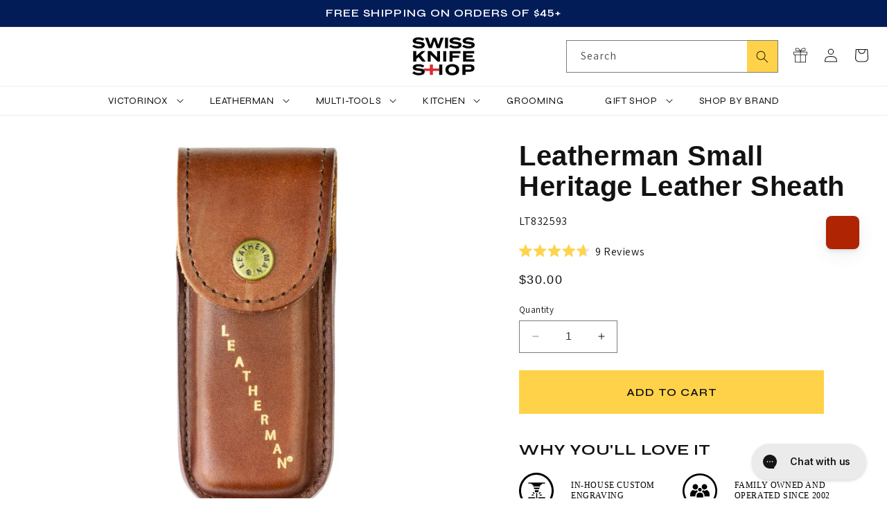

--- FILE ---
content_type: text/html; charset=utf-8
request_url: https://www.swissknifeshop.com/products/leatherman-small-heritage-leather-sheath
body_size: 120203
content:
<!doctype html>
<html class="js" lang="en">
  <head>
    





      



   <link rel="amphtml" href="https://www.swissknifeshop.com/a/s/products/leatherman-small-heritage-leather-sheath">



    





      



   <link rel="amphtml" href="https://www.swissknifeshop.com/a/s/products/leatherman-small-heritage-leather-sheath">



    <meta charset="utf-8">
    <meta http-equiv="X-UA-Compatible" content="IE=edge">
    <meta name="viewport" content="width=device-width,initial-scale=1">
    <meta name="theme-color" content="">
    <link rel="canonical" href="https://www.swissknifeshop.com/products/leatherman-small-heritage-leather-sheath"><link rel="icon" type="image/png" href="//www.swissknifeshop.com/cdn/shop/files/Swiss-Knife-Shop-Favicon64x64.png?crop=center&height=32&v=1614335698&width=32"><link rel="preconnect" href="https://fonts.shopifycdn.com" crossorigin>
    <link rel="preconnect" href="https://fonts.googleapis.com" crossorigin>
    <link rel="preconnect" href="https://fonts.gstatic.com" crossorigin>

    <link rel="preload" href="https://fonts.googleapis.com/css2?family=Syne:wght@400..800&display=swap" as="style" onload="this.onload=null;this.rel='stylesheet'" crossorigin>

    <noscript>
      <link rel="stylesheet" href="https://fonts.googleapis.com/css2?family=Syne:wght@400..800&display=swap">
    </noscript><title>
      Leatherman Small Heritage Leather Sheath at Swiss Knife Shop
</title>

    
      <meta name="description" content="Secure your Leatherman Rebar, Wingman, Rev or Sidekick with the Small Heritage Sheath by Leatherman. This premium leather sheath is a tribute to the original Leatherman sheaths, and is made in the USA. Add custom engraving at Swiss Knife Shop.">
    

    

<meta property="og:site_name" content="Swiss Knife Shop">
<meta property="og:url" content="https://www.swissknifeshop.com/products/leatherman-small-heritage-leather-sheath">
<meta property="og:title" content="Leatherman Small Heritage Leather Sheath at Swiss Knife Shop">
<meta property="og:type" content="product">
<meta property="og:description" content="Secure your Leatherman Rebar, Wingman, Rev or Sidekick with the Small Heritage Sheath by Leatherman. This premium leather sheath is a tribute to the original Leatherman sheaths, and is made in the USA. Add custom engraving at Swiss Knife Shop."><meta property="og:image" content="http://www.swissknifeshop.com/cdn/shop/products/lt832593_front_x1000_9fa904ad-ef4c-4be6-9438-95bdaa9e991b.jpg?v=1568427725">
  <meta property="og:image:secure_url" content="https://www.swissknifeshop.com/cdn/shop/products/lt832593_front_x1000_9fa904ad-ef4c-4be6-9438-95bdaa9e991b.jpg?v=1568427725">
  <meta property="og:image:width" content="1000">
  <meta property="og:image:height" content="1000"><meta property="og:price:amount" content="30.00">
  <meta property="og:price:currency" content="USD"><meta name="twitter:card" content="summary_large_image">
<meta name="twitter:title" content="Leatherman Small Heritage Leather Sheath at Swiss Knife Shop">
<meta name="twitter:description" content="Secure your Leatherman Rebar, Wingman, Rev or Sidekick with the Small Heritage Sheath by Leatherman. This premium leather sheath is a tribute to the original Leatherman sheaths, and is made in the USA. Add custom engraving at Swiss Knife Shop.">


    <link rel="preload" href="https://unpkg.com/flickity@2/dist/flickity.min.css" as="style" onload="this.onload=null;this.rel='stylesheet'">
    <noscript><link rel="stylesheet" href="https://unpkg.com/flickity@2/dist/flickity.min.css"></noscript>
    <script src="https://unpkg.com/flickity@2/dist/flickity.pkgd.min.js" defer></script>

    <script src="//www.swissknifeshop.com/cdn/shop/t/224/assets/constants.js?v=58251544750838685771763652044" defer="defer"></script>
    <script src="//www.swissknifeshop.com/cdn/shop/t/224/assets/pubsub.js?v=158357773527763999511763652044" defer="defer"></script>
    <script src="//www.swissknifeshop.com/cdn/shop/t/224/assets/global.js?v=180473881190576200271763652044" defer="defer"></script><script>window.performance && window.performance.mark && window.performance.mark('shopify.content_for_header.start');</script><meta id="shopify-digital-wallet" name="shopify-digital-wallet" content="/25835667561/digital_wallets/dialog">
<meta name="shopify-checkout-api-token" content="024e56c98d237d91e4691a393adc949e">
<meta id="in-context-paypal-metadata" data-shop-id="25835667561" data-venmo-supported="true" data-environment="production" data-locale="en_US" data-paypal-v4="true" data-currency="USD">
<link rel="alternate" type="application/json+oembed" href="https://www.swissknifeshop.com/products/leatherman-small-heritage-leather-sheath.oembed">
<script async="async" src="/checkouts/internal/preloads.js?locale=en-US"></script>
<link rel="preconnect" href="https://shop.app" crossorigin="anonymous">
<script async="async" src="https://shop.app/checkouts/internal/preloads.js?locale=en-US&shop_id=25835667561" crossorigin="anonymous"></script>
<script id="apple-pay-shop-capabilities" type="application/json">{"shopId":25835667561,"countryCode":"US","currencyCode":"USD","merchantCapabilities":["supports3DS"],"merchantId":"gid:\/\/shopify\/Shop\/25835667561","merchantName":"Swiss Knife Shop","requiredBillingContactFields":["postalAddress","email","phone"],"requiredShippingContactFields":["postalAddress","email","phone"],"shippingType":"shipping","supportedNetworks":["visa","masterCard","amex","discover","elo","jcb"],"total":{"type":"pending","label":"Swiss Knife Shop","amount":"1.00"},"shopifyPaymentsEnabled":true,"supportsSubscriptions":true}</script>
<script id="shopify-features" type="application/json">{"accessToken":"024e56c98d237d91e4691a393adc949e","betas":["rich-media-storefront-analytics"],"domain":"www.swissknifeshop.com","predictiveSearch":true,"shopId":25835667561,"locale":"en"}</script>
<script>var Shopify = Shopify || {};
Shopify.shop = "swiss-knife-shop.myshopify.com";
Shopify.locale = "en";
Shopify.currency = {"active":"USD","rate":"1.0"};
Shopify.country = "US";
Shopify.theme = {"name":"swiss-knife-shop\/main","id":184517394798,"schema_name":"Dawn","schema_version":"11.0.0","theme_store_id":null,"role":"main"};
Shopify.theme.handle = "null";
Shopify.theme.style = {"id":null,"handle":null};
Shopify.cdnHost = "www.swissknifeshop.com/cdn";
Shopify.routes = Shopify.routes || {};
Shopify.routes.root = "/";</script>
<script type="module">!function(o){(o.Shopify=o.Shopify||{}).modules=!0}(window);</script>
<script>!function(o){function n(){var o=[];function n(){o.push(Array.prototype.slice.apply(arguments))}return n.q=o,n}var t=o.Shopify=o.Shopify||{};t.loadFeatures=n(),t.autoloadFeatures=n()}(window);</script>
<script>
  window.ShopifyPay = window.ShopifyPay || {};
  window.ShopifyPay.apiHost = "shop.app\/pay";
  window.ShopifyPay.redirectState = null;
</script>
<script id="shop-js-analytics" type="application/json">{"pageType":"product"}</script>
<script defer="defer" async type="module" src="//www.swissknifeshop.com/cdn/shopifycloud/shop-js/modules/v2/client.init-shop-cart-sync_C5BV16lS.en.esm.js"></script>
<script defer="defer" async type="module" src="//www.swissknifeshop.com/cdn/shopifycloud/shop-js/modules/v2/chunk.common_CygWptCX.esm.js"></script>
<script type="module">
  await import("//www.swissknifeshop.com/cdn/shopifycloud/shop-js/modules/v2/client.init-shop-cart-sync_C5BV16lS.en.esm.js");
await import("//www.swissknifeshop.com/cdn/shopifycloud/shop-js/modules/v2/chunk.common_CygWptCX.esm.js");

  window.Shopify.SignInWithShop?.initShopCartSync?.({"fedCMEnabled":true,"windoidEnabled":true});

</script>
<script defer="defer" async type="module" src="//www.swissknifeshop.com/cdn/shopifycloud/shop-js/modules/v2/client.payment-terms_CZxnsJam.en.esm.js"></script>
<script defer="defer" async type="module" src="//www.swissknifeshop.com/cdn/shopifycloud/shop-js/modules/v2/chunk.common_CygWptCX.esm.js"></script>
<script defer="defer" async type="module" src="//www.swissknifeshop.com/cdn/shopifycloud/shop-js/modules/v2/chunk.modal_D71HUcav.esm.js"></script>
<script type="module">
  await import("//www.swissknifeshop.com/cdn/shopifycloud/shop-js/modules/v2/client.payment-terms_CZxnsJam.en.esm.js");
await import("//www.swissknifeshop.com/cdn/shopifycloud/shop-js/modules/v2/chunk.common_CygWptCX.esm.js");
await import("//www.swissknifeshop.com/cdn/shopifycloud/shop-js/modules/v2/chunk.modal_D71HUcav.esm.js");

  
</script>
<script>
  window.Shopify = window.Shopify || {};
  if (!window.Shopify.featureAssets) window.Shopify.featureAssets = {};
  window.Shopify.featureAssets['shop-js'] = {"shop-cart-sync":["modules/v2/client.shop-cart-sync_ZFArdW7E.en.esm.js","modules/v2/chunk.common_CygWptCX.esm.js"],"init-fed-cm":["modules/v2/client.init-fed-cm_CmiC4vf6.en.esm.js","modules/v2/chunk.common_CygWptCX.esm.js"],"shop-button":["modules/v2/client.shop-button_tlx5R9nI.en.esm.js","modules/v2/chunk.common_CygWptCX.esm.js"],"shop-cash-offers":["modules/v2/client.shop-cash-offers_DOA2yAJr.en.esm.js","modules/v2/chunk.common_CygWptCX.esm.js","modules/v2/chunk.modal_D71HUcav.esm.js"],"init-windoid":["modules/v2/client.init-windoid_sURxWdc1.en.esm.js","modules/v2/chunk.common_CygWptCX.esm.js"],"shop-toast-manager":["modules/v2/client.shop-toast-manager_ClPi3nE9.en.esm.js","modules/v2/chunk.common_CygWptCX.esm.js"],"init-shop-email-lookup-coordinator":["modules/v2/client.init-shop-email-lookup-coordinator_B8hsDcYM.en.esm.js","modules/v2/chunk.common_CygWptCX.esm.js"],"init-shop-cart-sync":["modules/v2/client.init-shop-cart-sync_C5BV16lS.en.esm.js","modules/v2/chunk.common_CygWptCX.esm.js"],"avatar":["modules/v2/client.avatar_BTnouDA3.en.esm.js"],"pay-button":["modules/v2/client.pay-button_FdsNuTd3.en.esm.js","modules/v2/chunk.common_CygWptCX.esm.js"],"init-customer-accounts":["modules/v2/client.init-customer-accounts_DxDtT_ad.en.esm.js","modules/v2/client.shop-login-button_C5VAVYt1.en.esm.js","modules/v2/chunk.common_CygWptCX.esm.js","modules/v2/chunk.modal_D71HUcav.esm.js"],"init-shop-for-new-customer-accounts":["modules/v2/client.init-shop-for-new-customer-accounts_ChsxoAhi.en.esm.js","modules/v2/client.shop-login-button_C5VAVYt1.en.esm.js","modules/v2/chunk.common_CygWptCX.esm.js","modules/v2/chunk.modal_D71HUcav.esm.js"],"shop-login-button":["modules/v2/client.shop-login-button_C5VAVYt1.en.esm.js","modules/v2/chunk.common_CygWptCX.esm.js","modules/v2/chunk.modal_D71HUcav.esm.js"],"init-customer-accounts-sign-up":["modules/v2/client.init-customer-accounts-sign-up_CPSyQ0Tj.en.esm.js","modules/v2/client.shop-login-button_C5VAVYt1.en.esm.js","modules/v2/chunk.common_CygWptCX.esm.js","modules/v2/chunk.modal_D71HUcav.esm.js"],"shop-follow-button":["modules/v2/client.shop-follow-button_Cva4Ekp9.en.esm.js","modules/v2/chunk.common_CygWptCX.esm.js","modules/v2/chunk.modal_D71HUcav.esm.js"],"checkout-modal":["modules/v2/client.checkout-modal_BPM8l0SH.en.esm.js","modules/v2/chunk.common_CygWptCX.esm.js","modules/v2/chunk.modal_D71HUcav.esm.js"],"lead-capture":["modules/v2/client.lead-capture_Bi8yE_yS.en.esm.js","modules/v2/chunk.common_CygWptCX.esm.js","modules/v2/chunk.modal_D71HUcav.esm.js"],"shop-login":["modules/v2/client.shop-login_D6lNrXab.en.esm.js","modules/v2/chunk.common_CygWptCX.esm.js","modules/v2/chunk.modal_D71HUcav.esm.js"],"payment-terms":["modules/v2/client.payment-terms_CZxnsJam.en.esm.js","modules/v2/chunk.common_CygWptCX.esm.js","modules/v2/chunk.modal_D71HUcav.esm.js"]};
</script>
<script>(function() {
  var isLoaded = false;
  function asyncLoad() {
    if (isLoaded) return;
    isLoaded = true;
    var urls = ["https:\/\/www.pxucdn.com\/apps\/uso.js?shop=swiss-knife-shop.myshopify.com","https:\/\/s3-us-west-2.amazonaws.com\/da-restock\/da-restock.js?shop=swiss-knife-shop.myshopify.com","https:\/\/tools.luckyorange.com\/core\/lo.js?site-id=35ae4d4d\u0026shop=swiss-knife-shop.myshopify.com","https:\/\/sdk.postscript.io\/sdk-script-loader.bundle.js?shopId=563100\u0026shop=swiss-knife-shop.myshopify.com","https:\/\/config.gorgias.chat\/bundle-loader\/01HYB791Q334PNBCX9N5QZ5F77?source=shopify1click\u0026shop=swiss-knife-shop.myshopify.com","https:\/\/cdn.9gtb.com\/loader.js?g_cvt_id=2d7ed6eb-af29-41bd-a54c-0ad4b203ed1d\u0026shop=swiss-knife-shop.myshopify.com"];
    for (var i = 0; i < urls.length; i++) {
      var s = document.createElement('script');
      s.type = 'text/javascript';
      s.async = true;
      s.src = urls[i];
      var x = document.getElementsByTagName('script')[0];
      x.parentNode.insertBefore(s, x);
    }
  };
  if(window.attachEvent) {
    window.attachEvent('onload', asyncLoad);
  } else {
    window.addEventListener('load', asyncLoad, false);
  }
})();</script>
<script id="__st">var __st={"a":25835667561,"offset":-18000,"reqid":"03c242a0-5e1e-4713-b5a8-f7d7aa75311d-1768705098","pageurl":"www.swissknifeshop.com\/products\/leatherman-small-heritage-leather-sheath","u":"41edb41dc34f","p":"product","rtyp":"product","rid":3715231318121};</script>
<script>window.ShopifyPaypalV4VisibilityTracking = true;</script>
<script id="captcha-bootstrap">!function(){'use strict';const t='contact',e='account',n='new_comment',o=[[t,t],['blogs',n],['comments',n],[t,'customer']],c=[[e,'customer_login'],[e,'guest_login'],[e,'recover_customer_password'],[e,'create_customer']],r=t=>t.map((([t,e])=>`form[action*='/${t}']:not([data-nocaptcha='true']) input[name='form_type'][value='${e}']`)).join(','),a=t=>()=>t?[...document.querySelectorAll(t)].map((t=>t.form)):[];function s(){const t=[...o],e=r(t);return a(e)}const i='password',u='form_key',d=['recaptcha-v3-token','g-recaptcha-response','h-captcha-response',i],f=()=>{try{return window.sessionStorage}catch{return}},m='__shopify_v',_=t=>t.elements[u];function p(t,e,n=!1){try{const o=window.sessionStorage,c=JSON.parse(o.getItem(e)),{data:r}=function(t){const{data:e,action:n}=t;return t[m]||n?{data:e,action:n}:{data:t,action:n}}(c);for(const[e,n]of Object.entries(r))t.elements[e]&&(t.elements[e].value=n);n&&o.removeItem(e)}catch(o){console.error('form repopulation failed',{error:o})}}const l='form_type',E='cptcha';function T(t){t.dataset[E]=!0}const w=window,h=w.document,L='Shopify',v='ce_forms',y='captcha';let A=!1;((t,e)=>{const n=(g='f06e6c50-85a8-45c8-87d0-21a2b65856fe',I='https://cdn.shopify.com/shopifycloud/storefront-forms-hcaptcha/ce_storefront_forms_captcha_hcaptcha.v1.5.2.iife.js',D={infoText:'Protected by hCaptcha',privacyText:'Privacy',termsText:'Terms'},(t,e,n)=>{const o=w[L][v],c=o.bindForm;if(c)return c(t,g,e,D).then(n);var r;o.q.push([[t,g,e,D],n]),r=I,A||(h.body.append(Object.assign(h.createElement('script'),{id:'captcha-provider',async:!0,src:r})),A=!0)});var g,I,D;w[L]=w[L]||{},w[L][v]=w[L][v]||{},w[L][v].q=[],w[L][y]=w[L][y]||{},w[L][y].protect=function(t,e){n(t,void 0,e),T(t)},Object.freeze(w[L][y]),function(t,e,n,w,h,L){const[v,y,A,g]=function(t,e,n){const i=e?o:[],u=t?c:[],d=[...i,...u],f=r(d),m=r(i),_=r(d.filter((([t,e])=>n.includes(e))));return[a(f),a(m),a(_),s()]}(w,h,L),I=t=>{const e=t.target;return e instanceof HTMLFormElement?e:e&&e.form},D=t=>v().includes(t);t.addEventListener('submit',(t=>{const e=I(t);if(!e)return;const n=D(e)&&!e.dataset.hcaptchaBound&&!e.dataset.recaptchaBound,o=_(e),c=g().includes(e)&&(!o||!o.value);(n||c)&&t.preventDefault(),c&&!n&&(function(t){try{if(!f())return;!function(t){const e=f();if(!e)return;const n=_(t);if(!n)return;const o=n.value;o&&e.removeItem(o)}(t);const e=Array.from(Array(32),(()=>Math.random().toString(36)[2])).join('');!function(t,e){_(t)||t.append(Object.assign(document.createElement('input'),{type:'hidden',name:u})),t.elements[u].value=e}(t,e),function(t,e){const n=f();if(!n)return;const o=[...t.querySelectorAll(`input[type='${i}']`)].map((({name:t})=>t)),c=[...d,...o],r={};for(const[a,s]of new FormData(t).entries())c.includes(a)||(r[a]=s);n.setItem(e,JSON.stringify({[m]:1,action:t.action,data:r}))}(t,e)}catch(e){console.error('failed to persist form',e)}}(e),e.submit())}));const S=(t,e)=>{t&&!t.dataset[E]&&(n(t,e.some((e=>e===t))),T(t))};for(const o of['focusin','change'])t.addEventListener(o,(t=>{const e=I(t);D(e)&&S(e,y())}));const B=e.get('form_key'),M=e.get(l),P=B&&M;t.addEventListener('DOMContentLoaded',(()=>{const t=y();if(P)for(const e of t)e.elements[l].value===M&&p(e,B);[...new Set([...A(),...v().filter((t=>'true'===t.dataset.shopifyCaptcha))])].forEach((e=>S(e,t)))}))}(h,new URLSearchParams(w.location.search),n,t,e,['guest_login'])})(!0,!0)}();</script>
<script integrity="sha256-4kQ18oKyAcykRKYeNunJcIwy7WH5gtpwJnB7kiuLZ1E=" data-source-attribution="shopify.loadfeatures" defer="defer" src="//www.swissknifeshop.com/cdn/shopifycloud/storefront/assets/storefront/load_feature-a0a9edcb.js" crossorigin="anonymous"></script>
<script crossorigin="anonymous" defer="defer" src="//www.swissknifeshop.com/cdn/shopifycloud/storefront/assets/shopify_pay/storefront-65b4c6d7.js?v=20250812"></script>
<script data-source-attribution="shopify.dynamic_checkout.dynamic.init">var Shopify=Shopify||{};Shopify.PaymentButton=Shopify.PaymentButton||{isStorefrontPortableWallets:!0,init:function(){window.Shopify.PaymentButton.init=function(){};var t=document.createElement("script");t.src="https://www.swissknifeshop.com/cdn/shopifycloud/portable-wallets/latest/portable-wallets.en.js",t.type="module",document.head.appendChild(t)}};
</script>
<script data-source-attribution="shopify.dynamic_checkout.buyer_consent">
  function portableWalletsHideBuyerConsent(e){var t=document.getElementById("shopify-buyer-consent"),n=document.getElementById("shopify-subscription-policy-button");t&&n&&(t.classList.add("hidden"),t.setAttribute("aria-hidden","true"),n.removeEventListener("click",e))}function portableWalletsShowBuyerConsent(e){var t=document.getElementById("shopify-buyer-consent"),n=document.getElementById("shopify-subscription-policy-button");t&&n&&(t.classList.remove("hidden"),t.removeAttribute("aria-hidden"),n.addEventListener("click",e))}window.Shopify?.PaymentButton&&(window.Shopify.PaymentButton.hideBuyerConsent=portableWalletsHideBuyerConsent,window.Shopify.PaymentButton.showBuyerConsent=portableWalletsShowBuyerConsent);
</script>
<script data-source-attribution="shopify.dynamic_checkout.cart.bootstrap">document.addEventListener("DOMContentLoaded",(function(){function t(){return document.querySelector("shopify-accelerated-checkout-cart, shopify-accelerated-checkout")}if(t())Shopify.PaymentButton.init();else{new MutationObserver((function(e,n){t()&&(Shopify.PaymentButton.init(),n.disconnect())})).observe(document.body,{childList:!0,subtree:!0})}}));
</script>
<link id="shopify-accelerated-checkout-styles" rel="stylesheet" media="screen" href="https://www.swissknifeshop.com/cdn/shopifycloud/portable-wallets/latest/accelerated-checkout-backwards-compat.css" crossorigin="anonymous">
<style id="shopify-accelerated-checkout-cart">
        #shopify-buyer-consent {
  margin-top: 1em;
  display: inline-block;
  width: 100%;
}

#shopify-buyer-consent.hidden {
  display: none;
}

#shopify-subscription-policy-button {
  background: none;
  border: none;
  padding: 0;
  text-decoration: underline;
  font-size: inherit;
  cursor: pointer;
}

#shopify-subscription-policy-button::before {
  box-shadow: none;
}

      </style>
<script id="sections-script" data-sections="header" defer="defer" src="//www.swissknifeshop.com/cdn/shop/t/224/compiled_assets/scripts.js?78925"></script>
<script>window.performance && window.performance.mark && window.performance.mark('shopify.content_for_header.end');</script>


    <style data-shopify>
      @font-face {
  font-family: Assistant;
  font-weight: 400;
  font-style: normal;
  font-display: swap;
  src: url("//www.swissknifeshop.com/cdn/fonts/assistant/assistant_n4.9120912a469cad1cc292572851508ca49d12e768.woff2") format("woff2"),
       url("//www.swissknifeshop.com/cdn/fonts/assistant/assistant_n4.6e9875ce64e0fefcd3f4446b7ec9036b3ddd2985.woff") format("woff");
}

      @font-face {
  font-family: Assistant;
  font-weight: 700;
  font-style: normal;
  font-display: swap;
  src: url("//www.swissknifeshop.com/cdn/fonts/assistant/assistant_n7.bf44452348ec8b8efa3aa3068825305886b1c83c.woff2") format("woff2"),
       url("//www.swissknifeshop.com/cdn/fonts/assistant/assistant_n7.0c887fee83f6b3bda822f1150b912c72da0f7b64.woff") format("woff");
}

      
      
      

      
        :root,
        .color-background-1 {
          --color-background: 255,255,255;
        
          --gradient-background: #ffffff;
          --gradient-background-rgb: 255,255,255;
        

        

        --color-foreground: 18,18,18;
        --color-subtext: 18,18,18;
        --color-background-contrast: 191,191,191;
        --color-shadow: 18,18,18;
        --color-button: 18,18,18;
        --color-button-text: 255,255,255;
        --color-secondary-button: 255,255,255;
        --color-secondary-button-text: 18,18,18;
        --color-link: 18,18,18;
        --color-badge-foreground: 18,18,18;
        --color-badge-background: 255,255,255;
        --color-badge-border: 18,18,18;
        --payment-terms-background-color: rgb(255 255 255);
      }
      
        
        .color-background-2 {
          --color-background: 243,243,243;
        
          --gradient-background: #f3f3f3;
          --gradient-background-rgb: 243,243,243;
        

        

        --color-foreground: 18,18,18;
        --color-subtext: 18,18,18;
        --color-background-contrast: 179,179,179;
        --color-shadow: 18,18,18;
        --color-button: 18,18,18;
        --color-button-text: 243,243,243;
        --color-secondary-button: 243,243,243;
        --color-secondary-button-text: 18,18,18;
        --color-link: 18,18,18;
        --color-badge-foreground: 18,18,18;
        --color-badge-background: 243,243,243;
        --color-badge-border: 18,18,18;
        --payment-terms-background-color: rgb(243 243 243);
      }
      
        
        .color-inverse {
          --color-background: 36,40,51;
        
          --gradient-background: #242833;
          --gradient-background-rgb: 36,40,51;
        

        

        --color-foreground: 255,255,255;
        --color-subtext: 255,255,255;
        --color-background-contrast: 47,52,66;
        --color-shadow: 18,18,18;
        --color-button: 255,255,255;
        --color-button-text: 0,0,0;
        --color-secondary-button: 36,40,51;
        --color-secondary-button-text: 255,255,255;
        --color-link: 255,255,255;
        --color-badge-foreground: 255,255,255;
        --color-badge-background: 36,40,51;
        --color-badge-border: 255,255,255;
        --payment-terms-background-color: rgb(36 40 51);
      }
      
        
        .color-accent-1 {
          --color-background: 34,34,34;
        
          --gradient-background: #222222;
          --gradient-background-rgb: 34,34,34;
        

        

        --color-foreground: 255,255,255;
        --color-subtext: 255,255,255;
        --color-background-contrast: 47,47,47;
        --color-shadow: 18,18,18;
        --color-button: 255,255,255;
        --color-button-text: 18,18,18;
        --color-secondary-button: 34,34,34;
        --color-secondary-button-text: 255,255,255;
        --color-link: 255,255,255;
        --color-badge-foreground: 255,255,255;
        --color-badge-background: 34,34,34;
        --color-badge-border: 255,255,255;
        --payment-terms-background-color: rgb(34 34 34);
      }
      
        
        .color-accent-2 {
          --color-background: 2,28,88;
        
          --gradient-background: #021c58;
          --gradient-background-rgb: 2,28,88;
        

        

        --color-foreground: 255,255,255;
        --color-subtext: 255,255,255;
        --color-background-contrast: 3,36,113;
        --color-shadow: 18,18,18;
        --color-button: 255,255,255;
        --color-button-text: 18,18,18;
        --color-secondary-button: 2,28,88;
        --color-secondary-button-text: 255,255,255;
        --color-link: 255,255,255;
        --color-badge-foreground: 255,255,255;
        --color-badge-background: 2,28,88;
        --color-badge-border: 255,255,255;
        --payment-terms-background-color: rgb(2 28 88);
      }
      
        
        .color-scheme-83290983-4d2d-4fc3-a5eb-ae993a3bc065 {
          --color-background: 0,0,0;
        
          --gradient-background: rgba(0,0,0,0);
          --gradient-background-rgb: 0,0,0;
        

        

        --color-foreground: 18,18,18;
        --color-subtext: 18,18,18;
        --color-background-contrast: 128,128,128;
        --color-shadow: 18,18,18;
        --color-button: 18,18,18;
        --color-button-text: 255,255,255;
        --color-secondary-button: 0,0,0;
        --color-secondary-button-text: 18,18,18;
        --color-link: 18,18,18;
        --color-badge-foreground: 18,18,18;
        --color-badge-background: 0,0,0;
        --color-badge-border: 18,18,18;
        --payment-terms-background-color: rgb(0 0 0);
      }
      
        
        .color-scheme-143e6783-e4f3-4245-aaf4-c731652084e7 {
          --color-background: 249,99,66;
        
          --gradient-background: #f96342;
          --gradient-background-rgb: 249,99,66;
        

        

        --color-foreground: 255,255,255;
        --color-subtext: 18,18,18;
        --color-background-contrast: 182,38,6;
        --color-shadow: 18,18,18;
        --color-button: 18,18,18;
        --color-button-text: 255,255,255;
        --color-secondary-button: 249,99,66;
        --color-secondary-button-text: 18,18,18;
        --color-link: 18,18,18;
        --color-badge-foreground: 255,255,255;
        --color-badge-background: 249,99,66;
        --color-badge-border: 255,255,255;
        --payment-terms-background-color: rgb(249 99 66);
      }
      
        
        .color-scheme-d86896cc-0ca3-4a56-9bd5-586e2ccd15d3 {
          --color-background: 29,92,28;
        
          --gradient-background: #1d5c1c;
          --gradient-background-rgb: 29,92,28;
        

        

        --color-foreground: 255,255,255;
        --color-subtext: 255,255,255;
        --color-background-contrast: 0,0,0;
        --color-shadow: 18,18,18;
        --color-button: 18,18,18;
        --color-button-text: 255,255,255;
        --color-secondary-button: 29,92,28;
        --color-secondary-button-text: 18,18,18;
        --color-link: 18,18,18;
        --color-badge-foreground: 255,255,255;
        --color-badge-background: 29,92,28;
        --color-badge-border: 255,255,255;
        --payment-terms-background-color: rgb(29 92 28);
      }
      
        
        .color-scheme-d4504047-1ebc-4fbb-9105-e8e20344fdba {
          --color-background: 255,255,255;
        
          --gradient-background: #ffffff;
          --gradient-background-rgb: 255,255,255;
        

        

        --color-foreground: 230,0,0;
        --color-subtext: 18,18,18;
        --color-background-contrast: 191,191,191;
        --color-shadow: 18,18,18;
        --color-button: 18,18,18;
        --color-button-text: 255,255,255;
        --color-secondary-button: 255,255,255;
        --color-secondary-button-text: 18,18,18;
        --color-link: 18,18,18;
        --color-badge-foreground: 230,0,0;
        --color-badge-background: 255,255,255;
        --color-badge-border: 230,0,0;
        --payment-terms-background-color: rgb(255 255 255);
      }
      
        
        .color-scheme-1d0f126c-2d8d-42be-a738-cf6326b8070f {
          --color-background: 214,214,214;
        
          --gradient-background: #d6d6d6;
          --gradient-background-rgb: 214,214,214;
        

        

        --color-foreground: 18,18,18;
        --color-subtext: 18,18,18;
        --color-background-contrast: 150,150,150;
        --color-shadow: 18,18,18;
        --color-button: 18,18,18;
        --color-button-text: 255,255,255;
        --color-secondary-button: 214,214,214;
        --color-secondary-button-text: 18,18,18;
        --color-link: 18,18,18;
        --color-badge-foreground: 18,18,18;
        --color-badge-background: 214,214,214;
        --color-badge-border: 18,18,18;
        --payment-terms-background-color: rgb(214 214 214);
      }
      
        
        .color-scheme-aef60f48-f94a-4f48-b728-3ce16b7b3612 {
          --color-background: 255,255,255;
        
          --gradient-background: #ffffff;
          --gradient-background-rgb: 255,255,255;
        

        

        --color-foreground: 18,18,18;
        --color-subtext: 18,18,18;
        --color-background-contrast: 191,191,191;
        --color-shadow: 18,18,18;
        --color-button: 255,210,73;
        --color-button-text: 18,18,18;
        --color-secondary-button: 255,255,255;
        --color-secondary-button-text: 18,18,18;
        --color-link: 18,18,18;
        --color-badge-foreground: 18,18,18;
        --color-badge-background: 255,255,255;
        --color-badge-border: 18,18,18;
        --payment-terms-background-color: rgb(255 255 255);
      }
      
        
        .color-scheme-17d992ed-d5ec-410e-96b5-bc061950e292 {
          --color-background: 208,30,43;
        
          --gradient-background: #d01e2b;
          --gradient-background-rgb: 208,30,43;
        

        

        --color-foreground: 255,255,255;
        --color-subtext: 255,255,255;
        --color-background-contrast: 97,14,20;
        --color-shadow: 18,18,18;
        --color-button: 255,255,255;
        --color-button-text: 34,34,34;
        --color-secondary-button: 208,30,43;
        --color-secondary-button-text: 255,255,255;
        --color-link: 255,255,255;
        --color-badge-foreground: 255,255,255;
        --color-badge-background: 208,30,43;
        --color-badge-border: 255,255,255;
        --payment-terms-background-color: rgb(208 30 43);
      }
      
        
        .color-scheme-21dd9801-f783-4352-894b-cd6e15bc0504 {
          --color-background: 255,255,255;
        
          --gradient-background: #ffffff;
          --gradient-background-rgb: 255,255,255;
        

        

        --color-foreground: 18,18,18;
        --color-subtext: 18,18,18;
        --color-background-contrast: 191,191,191;
        --color-shadow: 18,18,18;
        --color-button: 230,0,0;
        --color-button-text: 255,255,255;
        --color-secondary-button: 255,255,255;
        --color-secondary-button-text: 230,0,0;
        --color-link: 230,0,0;
        --color-badge-foreground: 18,18,18;
        --color-badge-background: 255,255,255;
        --color-badge-border: 18,18,18;
        --payment-terms-background-color: rgb(255 255 255);
      }
      
        
        .color-scheme-95f373ce-82fa-4a41-96c7-cdc23b415ff7 {
          --color-background: 45,45,45;
        
          --gradient-background: #2d2d2d;
          --gradient-background-rgb: 45,45,45;
        

        

        --color-foreground: 255,255,255;
        --color-subtext: 255,255,255;
        --color-background-contrast: 58,58,58;
        --color-shadow: 18,18,18;
        --color-button: 230,0,0;
        --color-button-text: 255,255,255;
        --color-secondary-button: 45,45,45;
        --color-secondary-button-text: 255,255,255;
        --color-link: 255,255,255;
        --color-badge-foreground: 255,255,255;
        --color-badge-background: 45,45,45;
        --color-badge-border: 255,255,255;
        --payment-terms-background-color: rgb(45 45 45);
      }
      
        
        .color-scheme-0b635ba0-58f0-422a-a0d8-06d63e21f538 {
          --color-background: 255,255,255;
        
          --gradient-background: #ffffff;
          --gradient-background-rgb: 255,255,255;
        

        

        --color-foreground: 18,18,18;
        --color-subtext: 18,18,18;
        --color-background-contrast: 191,191,191;
        --color-shadow: 18,18,18;
        --color-button: 16,0,117;
        --color-button-text: 255,255,255;
        --color-secondary-button: 255,255,255;
        --color-secondary-button-text: 18,18,18;
        --color-link: 18,18,18;
        --color-badge-foreground: 18,18,18;
        --color-badge-background: 255,255,255;
        --color-badge-border: 18,18,18;
        --payment-terms-background-color: rgb(255 255 255);
      }
      
        
        .color-scheme-6e9c8036-6eda-432d-af56-36f093814e23 {
          --color-background: 0,0,0;
        
          --gradient-background: rgba(0,0,0,0);
          --gradient-background-rgb: 0,0,0;
        

        

        --color-foreground: 255,255,255;
        --color-subtext: 255,255,255;
        --color-background-contrast: 128,128,128;
        --color-shadow: 18,18,18;
        --color-button: 230,0,0;
        --color-button-text: 255,255,255;
        --color-secondary-button: 0,0,0;
        --color-secondary-button-text: 18,18,18;
        --color-link: 18,18,18;
        --color-badge-foreground: 255,255,255;
        --color-badge-background: 0,0,0;
        --color-badge-border: 255,255,255;
        --payment-terms-background-color: rgb(0 0 0);
      }
      
        
        .color-scheme-c8abf2e1-95cf-45b6-8cfd-38860652c19d {
          --color-background: 214,214,214;
        
          --gradient-background: #d6d6d6;
          --gradient-background-rgb: 214,214,214;
        

        

        --color-foreground: 18,18,18;
        --color-subtext: 18,18,18;
        --color-background-contrast: 150,150,150;
        --color-shadow: 18,18,18;
        --color-button: 230,0,0;
        --color-button-text: 255,255,255;
        --color-secondary-button: 214,214,214;
        --color-secondary-button-text: 18,18,18;
        --color-link: 18,18,18;
        --color-badge-foreground: 18,18,18;
        --color-badge-background: 214,214,214;
        --color-badge-border: 18,18,18;
        --payment-terms-background-color: rgb(214 214 214);
      }
      
        
        .color-scheme-608271d6-670a-4062-a50a-ace7aa36b04e {
          --color-background: 245,245,245;
        
          --gradient-background: #f5f5f5;
          --gradient-background-rgb: 245,245,245;
        

        

        --color-foreground: 18,18,18;
        --color-subtext: 18,18,18;
        --color-background-contrast: 181,181,181;
        --color-shadow: 18,18,18;
        --color-button: 16,0,117;
        --color-button-text: 255,255,255;
        --color-secondary-button: 245,245,245;
        --color-secondary-button-text: 18,18,18;
        --color-link: 18,18,18;
        --color-badge-foreground: 18,18,18;
        --color-badge-background: 245,245,245;
        --color-badge-border: 18,18,18;
        --payment-terms-background-color: rgb(245 245 245);
      }
      

      body, .color-background-1, .color-background-2, .color-inverse, .color-accent-1, .color-accent-2, .color-scheme-83290983-4d2d-4fc3-a5eb-ae993a3bc065, .color-scheme-143e6783-e4f3-4245-aaf4-c731652084e7, .color-scheme-d86896cc-0ca3-4a56-9bd5-586e2ccd15d3, .color-scheme-d4504047-1ebc-4fbb-9105-e8e20344fdba, .color-scheme-1d0f126c-2d8d-42be-a738-cf6326b8070f, .color-scheme-aef60f48-f94a-4f48-b728-3ce16b7b3612, .color-scheme-17d992ed-d5ec-410e-96b5-bc061950e292, .color-scheme-21dd9801-f783-4352-894b-cd6e15bc0504, .color-scheme-95f373ce-82fa-4a41-96c7-cdc23b415ff7, .color-scheme-0b635ba0-58f0-422a-a0d8-06d63e21f538, .color-scheme-6e9c8036-6eda-432d-af56-36f093814e23, .color-scheme-c8abf2e1-95cf-45b6-8cfd-38860652c19d, .color-scheme-608271d6-670a-4062-a50a-ace7aa36b04e {
        color: rgba(var(--color-subtext), 1);
        background-color: rgb(var(--color-background));
      }

      :root {
        --font-body-family: Assistant, sans-serif;
        --font-body-style: normal;
        --font-body-weight: 400;
        --font-body-weight-bold: 700;

        --font-heading-family: "Trebuchet MS", sans-serif;
        --font-heading-style: normal;
        --font-heading-weight: 700;

        --font-body-scale: 1.0;
        --font-heading-scale: 1.0;

        --media-padding: px;
        --media-border-opacity: 0.05;
        --media-border-width: 0px;
        --media-radius: 0px;
        --media-shadow-opacity: 0.0;
        --media-shadow-horizontal-offset: 0px;
        --media-shadow-vertical-offset: 4px;
        --media-shadow-blur-radius: 5px;
        --media-shadow-visible: 0;

        --page-width: 130rem;
        --page-width-margin: 0rem;

        --product-card-image-padding: 0.0rem;
        --product-card-corner-radius: 0.0rem;
        --product-card-text-alignment: left;
        --product-card-border-width: 0.1rem;
        --product-card-border-opacity: 0.1;
        --product-card-shadow-opacity: 0.0;
        --product-card-shadow-visible: 0;
        --product-card-shadow-horizontal-offset: 0.0rem;
        --product-card-shadow-vertical-offset: 0.4rem;
        --product-card-shadow-blur-radius: 0.5rem;

        --collection-card-image-padding: 0.0rem;
        --collection-card-corner-radius: 0.0rem;
        --collection-card-text-alignment: left;
        --collection-card-border-width: 0.1rem;
        --collection-card-border-opacity: 0.1;
        --collection-card-shadow-opacity: 0.0;
        --collection-card-shadow-visible: 0;
        --collection-card-shadow-horizontal-offset: 0.0rem;
        --collection-card-shadow-vertical-offset: 0.4rem;
        --collection-card-shadow-blur-radius: 0.5rem;

        --blog-card-image-padding: 0.0rem;
        --blog-card-corner-radius: 0.0rem;
        --blog-card-text-alignment: left;
        --blog-card-border-width: 0.0rem;
        --blog-card-border-opacity: 0.1;
        --blog-card-shadow-opacity: 0.0;
        --blog-card-shadow-visible: 0;
        --blog-card-shadow-horizontal-offset: 0.0rem;
        --blog-card-shadow-vertical-offset: 0.4rem;
        --blog-card-shadow-blur-radius: 0.5rem;

        --badge-corner-radius: 0.0rem;

        --popup-border-width: 1px;
        --popup-border-opacity: 0.1;
        --popup-corner-radius: 0px;
        --popup-shadow-opacity: 0.05;
        --popup-shadow-horizontal-offset: 0px;
        --popup-shadow-vertical-offset: 4px;
        --popup-shadow-blur-radius: 5px;

        --drawer-border-width: 1px;
        --drawer-border-opacity: 0.1;
        --drawer-shadow-opacity: 0.0;
        --drawer-shadow-horizontal-offset: 0px;
        --drawer-shadow-vertical-offset: 4px;
        --drawer-shadow-blur-radius: 5px;

        --spacing-sections-desktop: 0px;
        --spacing-sections-mobile: 0px;

        --grid-desktop-vertical-spacing: 24px;
        --grid-desktop-horizontal-spacing: 24px;
        --grid-mobile-vertical-spacing: 12px;
        --grid-mobile-horizontal-spacing: 12px;

        --text-boxes-border-opacity: 0.1;
        --text-boxes-border-width: 1px;
        --text-boxes-radius: 0px;
        --text-boxes-shadow-opacity: 0.0;
        --text-boxes-shadow-visible: 0;
        --text-boxes-shadow-horizontal-offset: 0px;
        --text-boxes-shadow-vertical-offset: 4px;
        --text-boxes-shadow-blur-radius: 5px;

        --buttons-radius: 0px;
        --buttons-radius-outset: 0px;
        --buttons-border-width: 1px;
        --buttons-border-opacity: 1.0;
        --buttons-shadow-opacity: 0.0;
        --buttons-shadow-visible: 0;
        --buttons-shadow-horizontal-offset: 0px;
        --buttons-shadow-vertical-offset: 4px;
        --buttons-shadow-blur-radius: 5px;
        --buttons-border-offset: 0px;

        --inputs-radius: 0px;
        --inputs-border-width: 1px;
        --inputs-border-opacity: 0.55;
        --inputs-shadow-opacity: 0.0;
        --inputs-shadow-horizontal-offset: 0px;
        --inputs-margin-offset: 0px;
        --inputs-shadow-vertical-offset: 4px;
        --inputs-shadow-blur-radius: 5px;
        --inputs-radius-outset: 0px;

        --variant-pills-radius: 40px;
        --variant-pills-border-width: 1px;
        --variant-pills-border-opacity: 0.55;
        --variant-pills-shadow-opacity: 0.0;
        --variant-pills-shadow-horizontal-offset: 0px;
        --variant-pills-shadow-vertical-offset: 4px;
        --variant-pills-shadow-blur-radius: 5px;
      }

      *,
      *::before,
      *::after {
        box-sizing: inherit;
      }

      html {
        box-sizing: border-box;
        font-size: calc(var(--font-body-scale) * 62.5%);
        height: 100%;
      }

      body {
        display: grid;
        grid-template-rows: auto auto 1fr auto;
        grid-template-columns: 100%;
        min-height: 100%;
        margin: 0;
        font-size: 1.5rem;
        letter-spacing: 0.06rem;
        line-height: calc(1 + 0.8 / var(--font-body-scale));
        font-family: var(--font-body-family);
        font-style: var(--font-body-style);
        font-weight: var(--font-body-weight);
      }

      @media screen and (min-width: 750px) {
        body {
          font-size: 1.6rem;
        }
      }
    </style>

    <link href="//www.swissknifeshop.com/cdn/shop/t/224/assets/base.css?v=127406499290842218921763652044" rel="stylesheet" type="text/css" media="all" />
    <link href="//www.swissknifeshop.com/cdn/shop/t/224/assets/customizations.css?v=57223219202566743461763652042" rel="stylesheet" type="text/css" media="all" />

      <link rel="preload" as="font" href="//www.swissknifeshop.com/cdn/fonts/assistant/assistant_n4.9120912a469cad1cc292572851508ca49d12e768.woff2" type="font/woff2" crossorigin>
      
<link
        rel="stylesheet"
        href="//www.swissknifeshop.com/cdn/shop/t/224/assets/component-predictive-search.css?v=118923337488134913561763652042"
        media="print"
        onload="this.media='all'"
      ><script>
      if (Shopify.designMode) {
        document.documentElement.classList.add('shopify-design-mode');
      }
    </script><meta name="google-site-verification" content="J16g2MYkXnDOYoNjHFFNnvFVBmUX0eqag5YXN0cSL9I">
<meta name="p:domain_verify" content="4d0383a962bad2285c455a40318cc099">
<meta name="ahrefs-site-verification" content="f32f4bbbe0928c90491f5963e9cd724930603786eb37e449d6c25f7770e6b43b">
<meta name="google-site-verification" content="ybmGEzwX5KIAoyU8CdI39xEQJtOcNW9-q7RmtYw3AZU">

<script type="text/javascript">
  (function e() {
    var e = document.createElement('script');
    (e.type = 'text/javascript'),
      (e.async = true),
      (e.src = '//staticw2.yotpo.com/GhYNI5ns0sigkMBvd3F0NyEaIFMfgP1hnWt4A1sw/widget.js');
    var t = document.getElementsByTagName('script')[0];
    t.parentNode.insertBefore(e, t);
  })();
</script>


<!-- BEGIN app block: shopify://apps/uso-ultimate-special-offers/blocks/app-embed/27e7496f-1710-4d6e-8269-9d221925aac7 --><script data-cfasync="false" data-no-instant>
  window.jQuery ||
    document.write("<script src='https://ajax.googleapis.com/ajax/libs/jquery/2.2.4/jquery.min.js'>\x3C/script>");
</script>

<script type="text/javascript">
   
   window.saso = {
     shop_slug: "swiss-knife-shop",
     money_format: "${{amount}}",
     customer: null,
     cart: null,
     cart_path: "/cart",
     // Change to "EMBEDDED" to use the embedded cart discounts. Requires the theme to have
     // the saso-* elements installed.
     cartDiscountRenderMethod: "SECTION"
   }
   window.saso_extras = {}

   

   

   


   
   
     
     window.saso.product = {
       id: 3715231318121,
       price: 3000,
     };
     window.saso.product_collections = []
     
     window.saso.product_collections.push(152678301801)
     
     window.saso.product_collections.push(140015763561)
     
     window.saso.product_collections.push(140017795177)
     
     window.saso.product_collections.push(615969259886)
     
     window.saso.product_collections.push(140319981673)
     

     window.saso_extras.product = {"id":3715231318121,"title":"Leatherman Small Heritage Leather Sheath","handle":"leatherman-small-heritage-leather-sheath","description":"\u003cp\u003eThe \u003cstrong\u003e Small Leather Heritage Sheath by Leatherman \u003c\/strong\u003e is a tribute to the early Leatherman sheaths and is made in the USA. It is crafted from premium leather and features heavy-duty stitching and a reinforced custom snap that will keep your Leatherman Rebar, Wingman, Rev or Sidekick secure. A handy loop on the back of the sheath allows you to slide this sheath right onto your belt, keeping your Leatherman within reach.\u003c\/p\u003e\n\u003cp\u003eThe Small Sheath fits the Leatherman Bond, Curl, Knifeless Rebar, Rebar, Rev, Sidekick and Wingman models.\u003c\/p\u003e\n\u003cp\u003e\u003cstrong\u003e Engraving: \u003c\/strong\u003e Up to 3 characters can be custom laser engraved on the Leatherman Heritage Sheath.\u003c\/p\u003e\n\u003cp\u003e\u003cstrong\u003e Small Heritage Sheath Fits: \u003c\/strong\u003e\u003c\/p\u003e\n\u003cul\u003e\n\u003cli\u003eBond\u003c\/li\u003e\n\u003cli\u003eCurl\u003c\/li\u003e\n\u003cli\u003eKnifeless Rebar\u003c\/li\u003e\n\u003cli\u003eRebar\u003c\/li\u003e\n\u003cli\u003eRev\u003c\/li\u003e\n\u003cli\u003eSidekick\u003c\/li\u003e\n\u003cli\u003eWingman\u003c\/li\u003e\n\u003c\/ul\u003e\n\u003cp\u003e\u003cstrong\u003e \u003cbr\u003eInternal Capacity\u003c\/strong\u003e\u003cstrong\u003e: \u003c\/strong\u003e 4.0\" x 1.35\" x 0.675\"\u003c\/p\u003e\n\u003cp\u003e\u003cstrong\u003e \u003cem\u003eMulti-tool Sold Separately.\u003c\/em\u003e \u003c\/strong\u003e\u003c\/p\u003e\n\u003cp style=\"text-align: center;\"\u003eBe ready for anything. Shop the full line of \u003ca title=\"Leatherman Tools, Sheaths, Parts and Accessories\" href=\"https:\/\/www.swissknifeshop.com\/collections\/leatherman-tools-sheaths-accessories-parts\"\u003e\u003cspan style=\"text-decoration: underline;\"\u003eLeatherman Tools\u003c\/span\u003e\u003c\/a\u003e, and you’ll always be prepared.\u003c\/p\u003e\n\u003cp style=\"text-align: center;\"\u003e\u003cem\u003eMade in the USA • 25 Year Warranty\u003c\/em\u003e\u003c\/p\u003e","published_at":"2019-09-11T09:39:44-04:00","created_at":"2019-09-11T09:39:44-04:00","vendor":"Leatherman","type":"SKS Product","tags":["BFCM202515","BFCMLT24","icon--custom-engraving","icon--family-owned","icon--free-shipping-over-45","icon--hassle-free-90day-return","icon--leatherman-authorized","icon--made-in-usa","LT Sheath","Personalize","Sheath Color_Brown","Sheath Size_Small","Sheath_Leather Heritage","Sheaths"],"price":3000,"price_min":3000,"price_max":3000,"available":true,"price_varies":false,"compare_at_price":null,"compare_at_price_min":0,"compare_at_price_max":0,"compare_at_price_varies":false,"variants":[{"id":30393355206761,"title":"Default Title","option1":"Default Title","option2":null,"option3":null,"sku":"LT832593","requires_shipping":true,"taxable":true,"featured_image":null,"available":true,"name":"Leatherman Small Heritage Leather Sheath","public_title":null,"options":["Default Title"],"price":3000,"weight":45,"compare_at_price":null,"inventory_management":"shopify","barcode":"037447004179","requires_selling_plan":false,"selling_plan_allocations":[],"quantity_rule":{"min":1,"max":null,"increment":1}}],"images":["\/\/www.swissknifeshop.com\/cdn\/shop\/products\/lt832593_front_x1000_9fa904ad-ef4c-4be6-9438-95bdaa9e991b.jpg?v=1568427725","\/\/www.swissknifeshop.com\/cdn\/shop\/products\/lt832593_sideview_x1000_6c836d4f-f602-4ebd-a605-7b7e5fc97b0a.jpg?v=1568427725","\/\/www.swissknifeshop.com\/cdn\/shop\/products\/lt832593_back_x1000_3fbeac25-e927-47d5-99bd-7b3cd8c11ee6.jpg?v=1568427725"],"featured_image":"\/\/www.swissknifeshop.com\/cdn\/shop\/products\/lt832593_front_x1000_9fa904ad-ef4c-4be6-9438-95bdaa9e991b.jpg?v=1568427725","options":["Title"],"media":[{"alt":null,"id":1968050405481,"position":1,"preview_image":{"aspect_ratio":1.0,"height":1000,"width":1000,"src":"\/\/www.swissknifeshop.com\/cdn\/shop\/products\/lt832593_front_x1000_9fa904ad-ef4c-4be6-9438-95bdaa9e991b.jpg?v=1568427725"},"aspect_ratio":1.0,"height":1000,"media_type":"image","src":"\/\/www.swissknifeshop.com\/cdn\/shop\/products\/lt832593_front_x1000_9fa904ad-ef4c-4be6-9438-95bdaa9e991b.jpg?v=1568427725","width":1000},{"alt":null,"id":1968050471017,"position":2,"preview_image":{"aspect_ratio":1.0,"height":1000,"width":1000,"src":"\/\/www.swissknifeshop.com\/cdn\/shop\/products\/lt832593_sideview_x1000_6c836d4f-f602-4ebd-a605-7b7e5fc97b0a.jpg?v=1568427725"},"aspect_ratio":1.0,"height":1000,"media_type":"image","src":"\/\/www.swissknifeshop.com\/cdn\/shop\/products\/lt832593_sideview_x1000_6c836d4f-f602-4ebd-a605-7b7e5fc97b0a.jpg?v=1568427725","width":1000},{"alt":null,"id":1968050536553,"position":3,"preview_image":{"aspect_ratio":1.0,"height":1000,"width":1000,"src":"\/\/www.swissknifeshop.com\/cdn\/shop\/products\/lt832593_back_x1000_3fbeac25-e927-47d5-99bd-7b3cd8c11ee6.jpg?v=1568427725"},"aspect_ratio":1.0,"height":1000,"media_type":"image","src":"\/\/www.swissknifeshop.com\/cdn\/shop\/products\/lt832593_back_x1000_3fbeac25-e927-47d5-99bd-7b3cd8c11ee6.jpg?v=1568427725","width":1000}],"requires_selling_plan":false,"selling_plan_groups":[],"content":"\u003cp\u003eThe \u003cstrong\u003e Small Leather Heritage Sheath by Leatherman \u003c\/strong\u003e is a tribute to the early Leatherman sheaths and is made in the USA. It is crafted from premium leather and features heavy-duty stitching and a reinforced custom snap that will keep your Leatherman Rebar, Wingman, Rev or Sidekick secure. A handy loop on the back of the sheath allows you to slide this sheath right onto your belt, keeping your Leatherman within reach.\u003c\/p\u003e\n\u003cp\u003eThe Small Sheath fits the Leatherman Bond, Curl, Knifeless Rebar, Rebar, Rev, Sidekick and Wingman models.\u003c\/p\u003e\n\u003cp\u003e\u003cstrong\u003e Engraving: \u003c\/strong\u003e Up to 3 characters can be custom laser engraved on the Leatherman Heritage Sheath.\u003c\/p\u003e\n\u003cp\u003e\u003cstrong\u003e Small Heritage Sheath Fits: \u003c\/strong\u003e\u003c\/p\u003e\n\u003cul\u003e\n\u003cli\u003eBond\u003c\/li\u003e\n\u003cli\u003eCurl\u003c\/li\u003e\n\u003cli\u003eKnifeless Rebar\u003c\/li\u003e\n\u003cli\u003eRebar\u003c\/li\u003e\n\u003cli\u003eRev\u003c\/li\u003e\n\u003cli\u003eSidekick\u003c\/li\u003e\n\u003cli\u003eWingman\u003c\/li\u003e\n\u003c\/ul\u003e\n\u003cp\u003e\u003cstrong\u003e \u003cbr\u003eInternal Capacity\u003c\/strong\u003e\u003cstrong\u003e: \u003c\/strong\u003e 4.0\" x 1.35\" x 0.675\"\u003c\/p\u003e\n\u003cp\u003e\u003cstrong\u003e \u003cem\u003eMulti-tool Sold Separately.\u003c\/em\u003e \u003c\/strong\u003e\u003c\/p\u003e\n\u003cp style=\"text-align: center;\"\u003eBe ready for anything. Shop the full line of \u003ca title=\"Leatherman Tools, Sheaths, Parts and Accessories\" href=\"https:\/\/www.swissknifeshop.com\/collections\/leatherman-tools-sheaths-accessories-parts\"\u003e\u003cspan style=\"text-decoration: underline;\"\u003eLeatherman Tools\u003c\/span\u003e\u003c\/a\u003e, and you’ll always be prepared.\u003c\/p\u003e\n\u003cp style=\"text-align: center;\"\u003e\u003cem\u003eMade in the USA • 25 Year Warranty\u003c\/em\u003e\u003c\/p\u003e"};
   
   

   

   
    window.saso.cart = {"note":null,"attributes":{},"original_total_price":0,"total_price":0,"total_discount":0,"total_weight":0.0,"item_count":0,"items":[],"requires_shipping":false,"currency":"USD","items_subtotal_price":0,"cart_level_discount_applications":[],"checkout_charge_amount":0}
     delete window.saso.cart.note
     window.saso.cart_collections = {}
     
  if (typeof window.saso.cart.items == "object") {
     	for (var i=0; i<window.saso.cart.items.length; i++) {
         	["sku", "grams", "vendor", "url", "image", "handle", "requires_shipping", "product_type", "product_description"].map(function(a) {
           		delete window.saso.cart.items[i][a]
         	})
     	}
     }
   

   window.saso.page_type = "product"
   if (typeof window.location == "object" && typeof window.location.pathname == "string") {
     if (window.location.pathname.indexOf('/checkouts/') > -1) {
       window.saso.page_type = "checkout"
     }
   }
</script>

<link href="//cdn.shopify.com/extensions/0199f3c7-d5e3-7d5c-86c6-dcbf546539b3/ultimate-special-offers-18/assets/popup.css" rel="stylesheet" type="text/css" media="all" />
<link href="//cdn.shopify.com/extensions/0199f3c7-d5e3-7d5c-86c6-dcbf546539b3/ultimate-special-offers-18/assets/special-offers.scss.css" rel="stylesheet" type="text/css" media="all" />


  <!-- BEGIN app snippet: special-offers-templates -->

<script id="saso-volume-discount-tiers" type="text/x-handlebars-template" data-no-instant>
<div class="saso-volume-discount-tiers">
    <h4>{{{product_message}}}</h4>

	<table class="saso-table">
    	<thead>
			<tr>
            	<th>Minimum Qty</th>
                <th>{{# if price_type_flat}}Price per item{{/if}}{{# if price_type_percent}}Discount{{/if}}</th>
            	<!--<th>&nbsp;</th>-->
  			</tr>
        </thead>

        <tbody>
        {{#tiers}}
    	<tr>
        	<td>{{{quantity}}}+</td>
        	<td>{{{price.title}}}<!-- {{{price_flat.title}}} --></td>
            <!-- <td><a href="#" class="saso-add-to-cart" data-quantity="{{{quantity}}}">Add to Cart</a></td> -->
  		</tr>
    	{{/tiers}}
        </tbody>
    </table>
</div>
</script>

<script id="saso-cross-sell-popup" type="text/x-handlebars-template" data-no-instant>
<div class="saso-cross-sell-popup {{#if products.length}}{{else}}saso-cross-sell-popup0{{/if}}">
    <span class="saso-message">{{{notifications_message}}}</span>
    <br>

	<div class="saso-products-container">
	<table><tr>
    {{#products}}
    <td class="saso-product-container" data-product-id="{{id}}" data-variant-id="{{variants.0.id}}">
        <div class="saso-image"><a href="/products/{{handle}}" class="saso-crosssell-nav" data-product-id="{{id}}"><img src="{{image.src}}" /></a></div>
        <div class="saso-title">{{{title}}}</div>
        <div class="saso-variants-container" style="{{{variants_style}}}">{{{variants_select}}}</div>
        <span class="saso-price">{{{variants.0.price}}}</span>
        <span class="saso-was-price">{{{variants.0.compare_at_price}}}</span>
        <br>
        <button type="button" class="saso-add-to-cart saso-crosssell-nav" data-product-id="{{{id}}}" data-variant-id="{{{variants.0.id}}}">Add to Cart</button>
    </td>
    {{/products}}
    </tr></table>
    </div>

    {{# if click_here}}<a href="{{{click_here}}}" class="saso-click-here"><button type="button" class="saso-click-here">Click here to browse all choices</button></a>{{/if}}

    <div class="saso-hide-when-embedded">
      <p><a href="#" class="saso-close">No thanks</a></p>
    </div>
  </div>
</script>


<script id="saso-bundle-popup" type="text/x-handlebars-template" data-no-instant>
<div class="saso-cross-sell-popup saso-bundle-popup new-saso">
    <div class="saso-default-message">
      <svg idth="33" height="33" style="min-width:33px;" viewBox="0 0 33 33" fill="none" xmlns="http://www.w3.org/2000/svg">
        <path class="saso-bundle-discount-icon" fill-rule="evenodd" clip-rule="evenodd" d="M25.0324 2.66308C26.5842 1.11231 29.2843 1.11231 30.8361 2.66308L30.8051 2.65274C32.3983 4.25521 32.3983 6.85017 30.8051 8.45264L28.405 10.8512L29.4499 15.3691C29.6568 16.2375 29.3981 17.1266 28.7671 17.7573L14.9146 31.6005C14.3352 32.1795 13.5593 32.5 12.742 32.5C11.9247 32.5 11.1488 32.1795 10.5695 31.6005L1.90005 22.9369C1.32071 22.3579 1 21.5825 1 20.7658C1 19.9491 1.32071 19.1737 1.90005 18.5947L15.7525 4.75146C16.3836 4.12081 17.2733 3.87269 18.1423 4.06912L22.6012 5.09263L25.0324 2.66308ZM12.0385 30.1532C12.4213 30.5357 13.0834 30.5357 13.4662 30.1532L13.4766 30.1635L14.1904 29.4501L4.08293 19.3494L3.3691 20.0628C3.17253 20.2489 3.06908 20.5073 3.06908 20.7761C3.06908 21.0449 3.18288 21.3034 3.3691 21.4895L12.0385 30.1532ZM15.6387 27.9821L27.3187 16.3099V16.2996C27.4429 16.1755 27.4946 15.9997 27.4532 15.8343L25.6945 8.20452C25.6531 8.01843 25.5083 7.87369 25.322 7.83233L23.2633 7.35676L22.1667 8.45264C21.7839 8.83517 21.5667 9.34175 21.5667 9.88969C21.5667 10.4376 21.7839 10.9442 22.1667 11.3267L22.8909 12.0504C23.2943 12.4536 23.2943 13.105 22.8909 13.5082C22.684 13.7046 22.4253 13.808 22.1564 13.808C21.8874 13.808 21.6287 13.7149 21.4218 13.5082L20.6977 12.7845C19.9217 12.0091 19.4976 10.9856 19.4976 9.88969C19.4976 8.79381 19.9217 7.7703 20.6977 6.99491L20.8839 6.80882L17.6871 6.07479C17.6458 6.06445 17.6147 6.06445 17.5733 6.06445C17.4388 6.06445 17.3147 6.11614 17.2216 6.20919L5.54163 17.8814L15.6387 27.9821ZM27.8774 8.494L29.3671 7.00525C30.1637 6.20919 30.1637 4.92721 29.3671 4.13115C28.6015 3.3661 27.2566 3.3661 26.4911 4.13115L24.9806 5.64057L25.7772 5.82666C26.729 6.04377 27.4842 6.79848 27.7015 7.74962L27.8774 8.494ZM17.4481 15.3693C17.655 15.576 17.9136 15.6691 18.1826 15.6691C18.4516 15.6691 18.7102 15.5657 18.9171 15.3693C19.3206 14.9661 19.3206 14.3147 18.9171 13.9115L16.0307 11.0168C15.6273 10.6136 14.9755 10.6136 14.572 11.0168C14.1686 11.42 14.1686 12.0713 14.572 12.4745L17.4584 15.3693H17.4481ZM11.6659 13.9005C12.0694 13.4973 12.7211 13.4973 13.1246 13.9005H13.1349L19.6422 20.4035C20.0457 20.8067 20.0457 21.458 19.6422 21.8612C19.4353 22.0576 19.1766 22.161 18.9077 22.161C18.6387 22.161 18.3801 22.068 18.1731 21.8612L11.6659 15.3583C11.2624 14.9551 11.2624 14.3037 11.6659 13.9005ZM8.7678 16.7956C9.17127 16.3924 9.82303 16.3924 10.2265 16.7956H10.2368L16.7441 23.2985C17.1476 23.7017 17.1476 24.353 16.7441 24.7562C16.5372 24.9526 16.2786 25.056 16.0096 25.056C15.7406 25.056 15.482 24.963 15.2751 24.7562L8.7678 18.2533C8.36433 17.8501 8.36433 17.1988 8.7678 16.7956Z" fill="black" stroke="black"/>
      </svg>
      <div> {{{notifications_message}}}</div>
    </div>

	<div class="saso-products-container">
      {{#products}}

      <div class="saso-product-container" data-product-id="{{id}}" data-variant-id="{{variants.0.id}}" data-quantity="{{quantity}}">
          <div class="saso-image">
          	<a href="/products/{{handle}}" target="_blank" class="saso-crosssell-nav" data-product-id="{{id}}"><img src="{{image.src}}" /></a>
  		  </div>
          <div class="saso-product-info">
          	<div class="saso-title">
              <div class="saso-quantity-container">
          	    {{{quantityx}}}
      		    </div> {{{title}}}
            </div>
            <span class="saso-price">{{{variants.0.price}}}</span>
          	<div class="saso-variants-container" style="{{{variants_style}}}">{{{variants_select}}}</div>
           </div>
      </div>
      {{/products}}
      <div class="saso-bundle-row">
        <div class="saso-bundle-footer-title">BUNDLE PRICE</div>
        <div class="saso-flex">
          <span class="saso-after-price">${{{discounted_bundle_price}}}</span>
          <span class="saso-line-through saso-before-price">${{{total_bundle_price}}}</span>
        </div>
      </div>
  </div>
  <div class="saso-action-container">
    <button type="button" class="saso-add-to-cart saso-bundle-add-to-cart">Add Entire Bundle to Cart</button>
    <div class="saso-bundle-success">{{{message_after}}}</div>
  </div>
</script>




<script id="saso-use-discount-code-cart" type="text/x-handlebars-template" data-no-instant>
<div class="saso-use-discount-code-cart-container">
	<input type="text" class="saso-use-discount-code-cart-code" placeholder="Discount code">
	<button type="button" class="saso-use-discount-code-cart-apply btn btn--secondary button">Apply</button>
</div>
</script>

<script id="saso-use-discount-instead" type="text/x-handlebars-template" data-no-instant>
<div class="saso-use-discount-instead-container">
    <label style="font-weight: normal; cursor: pointer;"><input type="checkbox" id="saso-use-discount-code-instead-check"> I will be using a coupon instead</label>
</div>
</script>




<!-- END app snippet -->



  <script data-cfasync="false">
    jQuery(function () {
      jQuery(document).on(
        'click',
        "input[name='checkout']:not(.saso-ignore), input[value='Checkout']:not(.saso-ignore), button[name='checkout']:not(.saso-ignore), [href$='checkout']:not(.saso-ignore), button[value='Checkout']:not(.saso-ignore), input[name='goto_pp'], button[name='goto_pp'], input[name='goto_gc'], button[name='goto_gc']",
        function (e) {
          e.preventDefault();

          if (typeof sasoCheckout != 'function') {
            window.location = '/checkout';
          }

          jQuery.ajax({
            cache: false,
            contentType: 'application/json; charset=utf-8',
            dataType: 'json',
            type: 'GET',
            url: '/cart.js',
            success: function (res) {
              window.saso.cart = res;
              sasoCheckout();
            }
          });
        }
      );
    });
  </script>





<!-- END app block --><!-- BEGIN app block: shopify://apps/zepto-product-personalizer/blocks/product_personalizer_main/7411210d-7b32-4c09-9455-e129e3be4729 --><!-- BEGIN app snippet: product-personalizer -->



  
 
 


<style>.pplr_add_to_cart{display:none !important;}</style><div id="pplr-3715231318121" data-id="3715231318121" class="product-personalizer" data-handle="leatherman-small-heritage-leather-sheath"></div>
  
<script type='text/javascript'>
  window.pplr_variant_product = [];
  
  
  
   
  if (typeof product_personalizer == 'undefined') {
  var product_personalizer = {"cstmfy_req":"1"};
  }
  if (typeof pplr_product == 'undefined') {
    var pplr_product = {"id":3715231318121,"title":"Leatherman Small Heritage Leather Sheath","handle":"leatherman-small-heritage-leather-sheath","description":"\u003cp\u003eThe \u003cstrong\u003e Small Leather Heritage Sheath by Leatherman \u003c\/strong\u003e is a tribute to the early Leatherman sheaths and is made in the USA. It is crafted from premium leather and features heavy-duty stitching and a reinforced custom snap that will keep your Leatherman Rebar, Wingman, Rev or Sidekick secure. A handy loop on the back of the sheath allows you to slide this sheath right onto your belt, keeping your Leatherman within reach.\u003c\/p\u003e\n\u003cp\u003eThe Small Sheath fits the Leatherman Bond, Curl, Knifeless Rebar, Rebar, Rev, Sidekick and Wingman models.\u003c\/p\u003e\n\u003cp\u003e\u003cstrong\u003e Engraving: \u003c\/strong\u003e Up to 3 characters can be custom laser engraved on the Leatherman Heritage Sheath.\u003c\/p\u003e\n\u003cp\u003e\u003cstrong\u003e Small Heritage Sheath Fits: \u003c\/strong\u003e\u003c\/p\u003e\n\u003cul\u003e\n\u003cli\u003eBond\u003c\/li\u003e\n\u003cli\u003eCurl\u003c\/li\u003e\n\u003cli\u003eKnifeless Rebar\u003c\/li\u003e\n\u003cli\u003eRebar\u003c\/li\u003e\n\u003cli\u003eRev\u003c\/li\u003e\n\u003cli\u003eSidekick\u003c\/li\u003e\n\u003cli\u003eWingman\u003c\/li\u003e\n\u003c\/ul\u003e\n\u003cp\u003e\u003cstrong\u003e \u003cbr\u003eInternal Capacity\u003c\/strong\u003e\u003cstrong\u003e: \u003c\/strong\u003e 4.0\" x 1.35\" x 0.675\"\u003c\/p\u003e\n\u003cp\u003e\u003cstrong\u003e \u003cem\u003eMulti-tool Sold Separately.\u003c\/em\u003e \u003c\/strong\u003e\u003c\/p\u003e\n\u003cp style=\"text-align: center;\"\u003eBe ready for anything. Shop the full line of \u003ca title=\"Leatherman Tools, Sheaths, Parts and Accessories\" href=\"https:\/\/www.swissknifeshop.com\/collections\/leatherman-tools-sheaths-accessories-parts\"\u003e\u003cspan style=\"text-decoration: underline;\"\u003eLeatherman Tools\u003c\/span\u003e\u003c\/a\u003e, and you’ll always be prepared.\u003c\/p\u003e\n\u003cp style=\"text-align: center;\"\u003e\u003cem\u003eMade in the USA • 25 Year Warranty\u003c\/em\u003e\u003c\/p\u003e","published_at":"2019-09-11T09:39:44-04:00","created_at":"2019-09-11T09:39:44-04:00","vendor":"Leatherman","type":"SKS Product","tags":["BFCM202515","BFCMLT24","icon--custom-engraving","icon--family-owned","icon--free-shipping-over-45","icon--hassle-free-90day-return","icon--leatherman-authorized","icon--made-in-usa","LT Sheath","Personalize","Sheath Color_Brown","Sheath Size_Small","Sheath_Leather Heritage","Sheaths"],"price":3000,"price_min":3000,"price_max":3000,"available":true,"price_varies":false,"compare_at_price":null,"compare_at_price_min":0,"compare_at_price_max":0,"compare_at_price_varies":false,"variants":[{"id":30393355206761,"title":"Default Title","option1":"Default Title","option2":null,"option3":null,"sku":"LT832593","requires_shipping":true,"taxable":true,"featured_image":null,"available":true,"name":"Leatherman Small Heritage Leather Sheath","public_title":null,"options":["Default Title"],"price":3000,"weight":45,"compare_at_price":null,"inventory_management":"shopify","barcode":"037447004179","requires_selling_plan":false,"selling_plan_allocations":[],"quantity_rule":{"min":1,"max":null,"increment":1}}],"images":["\/\/www.swissknifeshop.com\/cdn\/shop\/products\/lt832593_front_x1000_9fa904ad-ef4c-4be6-9438-95bdaa9e991b.jpg?v=1568427725","\/\/www.swissknifeshop.com\/cdn\/shop\/products\/lt832593_sideview_x1000_6c836d4f-f602-4ebd-a605-7b7e5fc97b0a.jpg?v=1568427725","\/\/www.swissknifeshop.com\/cdn\/shop\/products\/lt832593_back_x1000_3fbeac25-e927-47d5-99bd-7b3cd8c11ee6.jpg?v=1568427725"],"featured_image":"\/\/www.swissknifeshop.com\/cdn\/shop\/products\/lt832593_front_x1000_9fa904ad-ef4c-4be6-9438-95bdaa9e991b.jpg?v=1568427725","options":["Title"],"media":[{"alt":null,"id":1968050405481,"position":1,"preview_image":{"aspect_ratio":1.0,"height":1000,"width":1000,"src":"\/\/www.swissknifeshop.com\/cdn\/shop\/products\/lt832593_front_x1000_9fa904ad-ef4c-4be6-9438-95bdaa9e991b.jpg?v=1568427725"},"aspect_ratio":1.0,"height":1000,"media_type":"image","src":"\/\/www.swissknifeshop.com\/cdn\/shop\/products\/lt832593_front_x1000_9fa904ad-ef4c-4be6-9438-95bdaa9e991b.jpg?v=1568427725","width":1000},{"alt":null,"id":1968050471017,"position":2,"preview_image":{"aspect_ratio":1.0,"height":1000,"width":1000,"src":"\/\/www.swissknifeshop.com\/cdn\/shop\/products\/lt832593_sideview_x1000_6c836d4f-f602-4ebd-a605-7b7e5fc97b0a.jpg?v=1568427725"},"aspect_ratio":1.0,"height":1000,"media_type":"image","src":"\/\/www.swissknifeshop.com\/cdn\/shop\/products\/lt832593_sideview_x1000_6c836d4f-f602-4ebd-a605-7b7e5fc97b0a.jpg?v=1568427725","width":1000},{"alt":null,"id":1968050536553,"position":3,"preview_image":{"aspect_ratio":1.0,"height":1000,"width":1000,"src":"\/\/www.swissknifeshop.com\/cdn\/shop\/products\/lt832593_back_x1000_3fbeac25-e927-47d5-99bd-7b3cd8c11ee6.jpg?v=1568427725"},"aspect_ratio":1.0,"height":1000,"media_type":"image","src":"\/\/www.swissknifeshop.com\/cdn\/shop\/products\/lt832593_back_x1000_3fbeac25-e927-47d5-99bd-7b3cd8c11ee6.jpg?v=1568427725","width":1000}],"requires_selling_plan":false,"selling_plan_groups":[],"content":"\u003cp\u003eThe \u003cstrong\u003e Small Leather Heritage Sheath by Leatherman \u003c\/strong\u003e is a tribute to the early Leatherman sheaths and is made in the USA. It is crafted from premium leather and features heavy-duty stitching and a reinforced custom snap that will keep your Leatherman Rebar, Wingman, Rev or Sidekick secure. A handy loop on the back of the sheath allows you to slide this sheath right onto your belt, keeping your Leatherman within reach.\u003c\/p\u003e\n\u003cp\u003eThe Small Sheath fits the Leatherman Bond, Curl, Knifeless Rebar, Rebar, Rev, Sidekick and Wingman models.\u003c\/p\u003e\n\u003cp\u003e\u003cstrong\u003e Engraving: \u003c\/strong\u003e Up to 3 characters can be custom laser engraved on the Leatherman Heritage Sheath.\u003c\/p\u003e\n\u003cp\u003e\u003cstrong\u003e Small Heritage Sheath Fits: \u003c\/strong\u003e\u003c\/p\u003e\n\u003cul\u003e\n\u003cli\u003eBond\u003c\/li\u003e\n\u003cli\u003eCurl\u003c\/li\u003e\n\u003cli\u003eKnifeless Rebar\u003c\/li\u003e\n\u003cli\u003eRebar\u003c\/li\u003e\n\u003cli\u003eRev\u003c\/li\u003e\n\u003cli\u003eSidekick\u003c\/li\u003e\n\u003cli\u003eWingman\u003c\/li\u003e\n\u003c\/ul\u003e\n\u003cp\u003e\u003cstrong\u003e \u003cbr\u003eInternal Capacity\u003c\/strong\u003e\u003cstrong\u003e: \u003c\/strong\u003e 4.0\" x 1.35\" x 0.675\"\u003c\/p\u003e\n\u003cp\u003e\u003cstrong\u003e \u003cem\u003eMulti-tool Sold Separately.\u003c\/em\u003e \u003c\/strong\u003e\u003c\/p\u003e\n\u003cp style=\"text-align: center;\"\u003eBe ready for anything. Shop the full line of \u003ca title=\"Leatherman Tools, Sheaths, Parts and Accessories\" href=\"https:\/\/www.swissknifeshop.com\/collections\/leatherman-tools-sheaths-accessories-parts\"\u003e\u003cspan style=\"text-decoration: underline;\"\u003eLeatherman Tools\u003c\/span\u003e\u003c\/a\u003e, and you’ll always be prepared.\u003c\/p\u003e\n\u003cp style=\"text-align: center;\"\u003e\u003cem\u003eMade in the USA • 25 Year Warranty\u003c\/em\u003e\u003c\/p\u003e"};
  }
  if (typeof pplr_shop_currency == 'undefined') {
  var pplr_shop_currency = "USD";
  }
  if (typeof pplr_enabled_currencies_size == 'undefined') {
    var pplr_enabled_currencies_size = 1;
  }
  if (typeof pplr_money_formate == 'undefined') {
  var pplr_money_formate = "${{amount}}";
  }
  if (typeof pplr_script_loaded == "undefined") {
    var pplr_script_loaded = true;
    var loadScript_p = function(url, callback) {
    var script = document.createElement("script")
    script.type = "text/javascript";
    script.setAttribute("defer", "defer");
    if (script.readyState) {
      script.onreadystatechange = function() {
        if (script.readyState == "loaded" ||
            script.readyState == "complete") {
          script.onreadystatechange = null;
          callback();
        }
      };
    } else {
      script.onload = function() {
        callback();
      };
    }
    script.src = url;
    document.getElementsByTagName("head")[0].appendChild(script);
  };
  if(product_personalizer['cstmfy_req']>0){
      loadScript_p('//cdn-zeptoapps.com/product-personalizer/canvas-script.php?shop=swiss-knife-shop.myshopify.com&prid=3715231318121&kkr=tomato', function() {})
    }
  }
</script>

<!-- END app snippet -->
<!-- BEGIN app snippet: zepto_common --><script>
var pplr_cart = {"note":null,"attributes":{},"original_total_price":0,"total_price":0,"total_discount":0,"total_weight":0.0,"item_count":0,"items":[],"requires_shipping":false,"currency":"USD","items_subtotal_price":0,"cart_level_discount_applications":[],"checkout_charge_amount":0};
var pplr_shop_currency = "USD";
var pplr_enabled_currencies_size = 1;
var pplr_money_formate = "${{amount}}";
var pplr_manual_theme_selector=["header-cart__count","tr:has([name*=updates]) , .cart__table-row , .cart-drawer__item , .cart-item , .ajaxcart__row , .ajaxcart__product , [data-products]  .cart__item , .CartItem , .cart__row.cart-item:not(.ajaxcart_row) , .cart__row.responsive-table__row , .mini-products-list .item , .cart-product-item , .cart-product , .product-id.item-row , .cart-summary-item-container , .cart-item.cf , .js_cart_item , .cart__card","tr img:first,.cart-drawer__options , .cart-item__image ,  .AspectRatio img",".line-item__title, .meta span,.cart-drawer__options:last-of-type , .cart-drawer__item-properties , .cart__properties , .CartItem__PropertyList , .cart__item-meta .cart__product-properties , .properties , .item-details h6 small",".cart__item--price .cart__price , .CartItem__Price , .cart-collateral .price , .cart-summary-item__price-current , .cart_price .transcy-money , .bcpo-cart-item-original-price  ,  .final-price , .price-box span , .saso-cart-item-price  , .cart-drawer__item-price-container .cart-item__price , .cart-drawer__price .cart-item__original-price",".grid__item.one-half.text-right , .ajaxcart__price , .ajaxcart_product-price , .saso-cart-item-line-price , .cart__price .money , .bcpo-cart-item-original-line-price , .cart__item-total ,  .cart-item-total .money , .cart--total .price",".pplr_item_remove",".ajaxcart__qty , .PageContent , #CartContainer , .cart-summary-item__quantity , .nt_fk_canvas , .cart__cell--quantity , #mainContent , .cart-drawer__content , .cart__table tbody",".header__cart-price-bubble span[data-cart-price-bubble] , .cart-drawer__subtotal-value , .cart-drawer__subtotal-number , .ajaxcart__subtotal .grid .grid__item.one-third.text-right , .ajaxcart__subtotal , .cart__footer__value[data-cart-final] , .text-right.price.price--amount .price ,  .cart__item-sub div[data-subtotal] , .cart-cost .money , .cart__subtotal .money , .amount .theme-money , .cart_tot_price .transcy-money , .cart__total__money , .cart-subtotal__price , .cart__subtotal , .cart__subtotal-price .wcp-original-cart-total , #CartCost","form[action*=cart] [name=checkout]","Click To View Image","0","Discount Code {{ code }} is invalid","Discount code","Apply",".SomeClass","Subtotal","Shipping","EST. TOTAL"];
</script>
<script defer src="//cdn-zeptoapps.com/product-personalizer/pplr_common.js?v=17" ></script><!-- END app snippet -->

<!-- END app block --><!-- BEGIN app block: shopify://apps/trusted-security/blocks/security-app-embed/4d2757ed-33ad-4e94-a186-da550756ae46 --><script id="security-app-data" type="application/json">{"security":{"id":2465,"shop_id":2465,"active":false,"script_id":null,"script_src":null,"protect_text_selection":false,"disable_keyboard":true,"protect_text_copy":false,"protect_text_paste":false,"protect_images":true,"disable_right_click":false,"block_inspect_element":false,"created_at":"2024-11-22T14:37:49.000000Z","updated_at":"2024-11-25T20:38:55.000000Z"},"countryBlocker":{"id":2324,"shop_id":2465,"active":0,"type":"blacklist","redirect_url":null,"created_at":"2024-11-22T14:37:49.000000Z","updated_at":"2024-11-22T14:37:49.000000Z","countries":[]},"botBlocker":null,"blockedIps":["104.21.90.32","172.67.193.199"],"blockedIpsRedirect":"","limit_reached":0}</script>

<noscript>
  <div style="position: fixed; z-index: 2147483647; width: 100%; height: 100%; background: white; display: flex; align-items: center; justify-content: center;">
    <div style="margin: 0;font-size: 36px;">JavaScript is required to view this page.</div>
  </div>
</noscript>


<!-- END app block --><!-- BEGIN app block: shopify://apps/klaviyo-email-marketing-sms/blocks/klaviyo-onsite-embed/2632fe16-c075-4321-a88b-50b567f42507 -->












  <script async src="https://static.klaviyo.com/onsite/js/MwFCaB/klaviyo.js?company_id=MwFCaB"></script>
  <script>!function(){if(!window.klaviyo){window._klOnsite=window._klOnsite||[];try{window.klaviyo=new Proxy({},{get:function(n,i){return"push"===i?function(){var n;(n=window._klOnsite).push.apply(n,arguments)}:function(){for(var n=arguments.length,o=new Array(n),w=0;w<n;w++)o[w]=arguments[w];var t="function"==typeof o[o.length-1]?o.pop():void 0,e=new Promise((function(n){window._klOnsite.push([i].concat(o,[function(i){t&&t(i),n(i)}]))}));return e}}})}catch(n){window.klaviyo=window.klaviyo||[],window.klaviyo.push=function(){var n;(n=window._klOnsite).push.apply(n,arguments)}}}}();</script>

  
    <script id="viewed_product">
      if (item == null) {
        var _learnq = _learnq || [];

        var MetafieldReviews = null
        var MetafieldYotpoRating = null
        var MetafieldYotpoCount = null
        var MetafieldLooxRating = null
        var MetafieldLooxCount = null
        var okendoProduct = null
        var okendoProductReviewCount = null
        var okendoProductReviewAverageValue = null
        try {
          // The following fields are used for Customer Hub recently viewed in order to add reviews.
          // This information is not part of __kla_viewed. Instead, it is part of __kla_viewed_reviewed_items
          MetafieldReviews = {"rating":{"scale_min":"1.0","scale_max":"5.0","value":"4.7"},"rating_count":9};
          MetafieldYotpoRating = "4.7"
          MetafieldYotpoCount = "7"
          MetafieldLooxRating = null
          MetafieldLooxCount = null

          okendoProduct = {"reviewCount":9,"reviewAverageValue":"4.7"}
          // If the okendo metafield is not legacy, it will error, which then requires the new json formatted data
          if (okendoProduct && 'error' in okendoProduct) {
            okendoProduct = null
          }
          okendoProductReviewCount = okendoProduct ? okendoProduct.reviewCount : null
          okendoProductReviewAverageValue = okendoProduct ? okendoProduct.reviewAverageValue : null
        } catch (error) {
          console.error('Error in Klaviyo onsite reviews tracking:', error);
        }

        var item = {
          Name: "Leatherman Small Heritage Leather Sheath",
          ProductID: 3715231318121,
          Categories: ["All","All SKS Products Eligible for Promotions","Leatherman Sheaths","Leatherman Tools (Exclusions Apply)","Leatherman Tools, Knives and Accessories"],
          ImageURL: "https://www.swissknifeshop.com/cdn/shop/products/lt832593_front_x1000_9fa904ad-ef4c-4be6-9438-95bdaa9e991b_grande.jpg?v=1568427725",
          URL: "https://www.swissknifeshop.com/products/leatherman-small-heritage-leather-sheath",
          Brand: "Leatherman",
          Price: "$30.00",
          Value: "30.00",
          CompareAtPrice: "$0.00"
        };
        _learnq.push(['track', 'Viewed Product', item]);
        _learnq.push(['trackViewedItem', {
          Title: item.Name,
          ItemId: item.ProductID,
          Categories: item.Categories,
          ImageUrl: item.ImageURL,
          Url: item.URL,
          Metadata: {
            Brand: item.Brand,
            Price: item.Price,
            Value: item.Value,
            CompareAtPrice: item.CompareAtPrice
          },
          metafields:{
            reviews: MetafieldReviews,
            yotpo:{
              rating: MetafieldYotpoRating,
              count: MetafieldYotpoCount,
            },
            loox:{
              rating: MetafieldLooxRating,
              count: MetafieldLooxCount,
            },
            okendo: {
              rating: okendoProductReviewAverageValue,
              count: okendoProductReviewCount,
            }
          }
        }]);
      }
    </script>
  




  <script>
    window.klaviyoReviewsProductDesignMode = false
  </script>



  <!-- BEGIN app snippet: customer-hub-data --><script>
  if (!window.customerHub) {
    window.customerHub = {};
  }
  window.customerHub.storefrontRoutes = {
    login: "https://www.swissknifeshop.com/customer_authentication/redirect?locale=en&region_country=US?return_url=%2F%23k-hub",
    register: "https://shopify.com/25835667561/account?locale=en?return_url=%2F%23k-hub",
    logout: "/account/logout",
    profile: "/account",
    addresses: "/account/addresses",
  };
  
  window.customerHub.userId = null;
  
  window.customerHub.storeDomain = "swiss-knife-shop.myshopify.com";

  
    window.customerHub.activeProduct = {
      name: "Leatherman Small Heritage Leather Sheath",
      category: null,
      imageUrl: "https://www.swissknifeshop.com/cdn/shop/products/lt832593_front_x1000_9fa904ad-ef4c-4be6-9438-95bdaa9e991b_grande.jpg?v=1568427725",
      id: "3715231318121",
      link: "https://www.swissknifeshop.com/products/leatherman-small-heritage-leather-sheath",
      variants: [
        
          {
            id: "30393355206761",
            
            imageUrl: null,
            
            price: "3000",
            currency: "USD",
            availableForSale: true,
            title: "Default Title",
          },
        
      ],
    };
    window.customerHub.activeProduct.variants.forEach((variant) => {
        
        variant.price = `${variant.price.slice(0, -2)}.${variant.price.slice(-2)}`;
    });
  

  
    window.customerHub.storeLocale = {
        currentLanguage: 'en',
        currentCountry: 'US',
        availableLanguages: [
          
            {
              iso_code: 'en',
              endonym_name: 'English'
            }
          
        ],
        availableCountries: [
          
            {
              iso_code: 'US',
              name: 'United States',
              currency_code: 'USD'
            }
          
        ]
    };
  
</script>
<!-- END app snippet -->



  <!-- BEGIN app snippet: customer-hub-replace-links -->
<script>
  function replaceAccountLinks() {
    const selector =
      'a[href$="/account/login"], a[href$="/account"], a[href^="https://shopify.com/"][href*="/account"], a[href*="/customer_identity/redirect"], a[href*="/customer_authentication/redirect"], a[href$="/account';
    const accountLinksNodes = document.querySelectorAll(selector);
    for (const node of accountLinksNodes) {
      const ignore = node.dataset.kHubIgnore !== undefined && node.dataset.kHubIgnore !== 'false';
      if (!ignore) {
        // Any login links to Shopify's account system, point them at the customer hub instead.
        node.href = '#k-hub';
        /**
         * There are some themes which apply a page transition on every click of an anchor tag (usually a fade-out) that's supposed to be faded back in when the next page loads.
         * However, since clicking the k-hub link doesn't trigger a page load, the page gets stuck on a blank screen.
         * Luckily, these themes usually have a className you can add to links to skip the transition.
         * Let's hope that all such themes are consistent/copy each other and just proactively add those classNames when we replace the link.
         **/
        node.classList.add('no-transition', 'js-no-transition');
      }
    }
  }

  
    if (document.readyState === 'complete') {
      replaceAccountLinks();
    } else {
      const controller = new AbortController();
      document.addEventListener(
        'readystatechange',
        () => {
          replaceAccountLinks(); // try to replace links both during `interactive` state and `complete` state
          if (document.readyState === 'complete') {
            // readystatechange can fire with "complete" multiple times per page load, so make sure we're not duplicating effort
            // by removing the listener afterwards.
            controller.abort();
          }
        },
        { signal: controller.signal },
      );
    }
  
</script>
<!-- END app snippet -->



<!-- END app block --><!-- BEGIN app block: shopify://apps/okendo/blocks/theme-settings/bb689e69-ea70-4661-8fb7-ad24a2e23c29 --><!-- BEGIN app snippet: header-metafields -->




    <script id="okeReferralSettings" type="application/json">{"subscriberId":"ceef56f8-462f-4439-bc0d-4d7b8e2fcd6f","matchCustomerLocale":false,"localeAndVariant":{"code":"en"},"referralSettings":{"referralsDisabled":false,"rewardSet":{"sender":{"type":"loyalty","integration":"okendo","basePointsAmount":100,"vipTierPointRules":{"8abadbcc-02b8-46c9-9523-fd9dd47a1943":{"isActive":true,"pointsAmount":100},"ba511802-2774-424e-b32f-deaa008a2783":{"isActive":true,"pointsAmount":100},"f77478c4-dcc5-45d1-ad6d-a024ad5d9f4f":{"isActive":true,"isDefault":true,"pointsAmount":100}}},"recipient":{"type":"coupon","description":"$10 off your first order, with a minimum purchase of $70","value":10,"valueType":"fixed_amount"}},"terms":{"enabled":false},"textContentSet":{"recipient":{"titleText":"Enter your email to receive your coupon"},"sender":{"thankYouBodyText":"Thanks so much for spreading the good news! Once your friend places an order, your {{ sender_reward_value }} Knife Points will be added to your rewards account.","titleText":"Give $10, Get $10","bodyText":"Share the love! Give your friend $10 off their first order of $70+ and get $10 (in points) toward your next order."}},"showMarketingOptIn":true,"socialShare":{"options":{"sms":true,"twitter":true,"whatsApp":true,"facebookMessenger":true,"facebook":true},"defaultText":"I think you'll love Swiss Knife Shop! Use this link to get a discount on your first order!","displayType":"brand"},"style":{"button":{"hoverBackgroundColor":"#000000","backgroundColor":"#000000","hoverTextColor":"#FFFFFF","textColor":"#FFFFFF"},"hideOkendoBranding":true,"headerImage":{"width":350,"url":"https://dov7r31oq5dkj.cloudfront.net/ceef56f8-462f-4439-bc0d-4d7b8e2fcd6f/f05e85e7-4439-4dea-ad54-061396a4b951","headerStyle":"banner","height":213},"bubble":{"textColor":"#272D45","backgroundColor":"#F7F7F8"},"text":{"primaryColor":"#000000","secondaryColor":"#676986"},"removeBorderRadius":true,"textField":{"border":{"color":"#949596","focusColor":"#676986","focusShadowColor":"#b3b4c3"}}}}}</script><script type="text/javascript" defer="" src="https://d3hw6dc1ow8pp2.cloudfront.net/referrals/js/referrals-api.js"></script>







    <style data-oke-reviews-version="0.83.15" type="text/css" data-href="https://d3hw6dc1ow8pp2.cloudfront.net/reviews-widget-plus/css/okendo-reviews-styles.18e725f4.css"></style><style data-oke-reviews-version="0.83.15" type="text/css" data-href="https://d3hw6dc1ow8pp2.cloudfront.net/reviews-widget-plus/css/modules/okendo-star-rating.4cb378a8.css"></style><style data-oke-reviews-version="0.83.15" type="text/css" data-href="https://d3hw6dc1ow8pp2.cloudfront.net/reviews-widget-plus/css/modules/okendo-reviews-keywords.0942444f.css"></style><style data-oke-reviews-version="0.83.15" type="text/css" data-href="https://d3hw6dc1ow8pp2.cloudfront.net/reviews-widget-plus/css/modules/okendo-reviews-summary.a0c9d7d6.css"></style><style type="text/css">.okeReviews[data-oke-container],div.okeReviews{font-size:14px;font-size:var(--oke-text-regular);font-weight:400;font-family:var(--oke-text-fontFamily);line-height:1.6}.okeReviews[data-oke-container] *,.okeReviews[data-oke-container] :after,.okeReviews[data-oke-container] :before,div.okeReviews *,div.okeReviews :after,div.okeReviews :before{box-sizing:border-box}.okeReviews[data-oke-container] h1,.okeReviews[data-oke-container] h2,.okeReviews[data-oke-container] h3,.okeReviews[data-oke-container] h4,.okeReviews[data-oke-container] h5,.okeReviews[data-oke-container] h6,div.okeReviews h1,div.okeReviews h2,div.okeReviews h3,div.okeReviews h4,div.okeReviews h5,div.okeReviews h6{font-size:1em;font-weight:400;line-height:1.4;margin:0}.okeReviews[data-oke-container] ul,div.okeReviews ul{padding:0;margin:0}.okeReviews[data-oke-container] li,div.okeReviews li{list-style-type:none;padding:0}.okeReviews[data-oke-container] p,div.okeReviews p{line-height:1.8;margin:0 0 4px}.okeReviews[data-oke-container] p:last-child,div.okeReviews p:last-child{margin-bottom:0}.okeReviews[data-oke-container] a,div.okeReviews a{text-decoration:none;color:inherit}.okeReviews[data-oke-container] button,div.okeReviews button{border-radius:0;border:0;box-shadow:none;margin:0;width:auto;min-width:auto;padding:0;background-color:transparent;min-height:auto}.okeReviews[data-oke-container] button,.okeReviews[data-oke-container] input,.okeReviews[data-oke-container] select,.okeReviews[data-oke-container] textarea,div.okeReviews button,div.okeReviews input,div.okeReviews select,div.okeReviews textarea{font-family:inherit;font-size:1em}.okeReviews[data-oke-container] label,.okeReviews[data-oke-container] select,div.okeReviews label,div.okeReviews select{display:inline}.okeReviews[data-oke-container] select,div.okeReviews select{width:auto}.okeReviews[data-oke-container] article,.okeReviews[data-oke-container] aside,div.okeReviews article,div.okeReviews aside{margin:0}.okeReviews[data-oke-container] table,div.okeReviews table{background:transparent;border:0;border-collapse:collapse;border-spacing:0;font-family:inherit;font-size:1em;table-layout:auto}.okeReviews[data-oke-container] table td,.okeReviews[data-oke-container] table th,.okeReviews[data-oke-container] table tr,div.okeReviews table td,div.okeReviews table th,div.okeReviews table tr{border:0;font-family:inherit;font-size:1em}.okeReviews[data-oke-container] table td,.okeReviews[data-oke-container] table th,div.okeReviews table td,div.okeReviews table th{background:transparent;font-weight:400;letter-spacing:normal;padding:0;text-align:left;text-transform:none;vertical-align:middle}.okeReviews[data-oke-container] table tr:hover td,.okeReviews[data-oke-container] table tr:hover th,div.okeReviews table tr:hover td,div.okeReviews table tr:hover th{background:transparent}.okeReviews[data-oke-container] fieldset,div.okeReviews fieldset{border:0;padding:0;margin:0;min-width:0}.okeReviews[data-oke-container] img,.okeReviews[data-oke-container] svg,div.okeReviews img,div.okeReviews svg{max-width:none}.okeReviews[data-oke-container] div:empty,div.okeReviews div:empty{display:block}.okeReviews[data-oke-container] .oke-icon:before,div.okeReviews .oke-icon:before{font-family:oke-widget-icons!important;font-style:normal;font-weight:400;font-variant:normal;text-transform:none;line-height:1;-webkit-font-smoothing:antialiased;-moz-osx-font-smoothing:grayscale;color:inherit}.okeReviews[data-oke-container] .oke-icon--select-arrow:before,div.okeReviews .oke-icon--select-arrow:before{content:""}.okeReviews[data-oke-container] .oke-icon--loading:before,div.okeReviews .oke-icon--loading:before{content:""}.okeReviews[data-oke-container] .oke-icon--pencil:before,div.okeReviews .oke-icon--pencil:before{content:""}.okeReviews[data-oke-container] .oke-icon--filter:before,div.okeReviews .oke-icon--filter:before{content:""}.okeReviews[data-oke-container] .oke-icon--play:before,div.okeReviews .oke-icon--play:before{content:""}.okeReviews[data-oke-container] .oke-icon--tick-circle:before,div.okeReviews .oke-icon--tick-circle:before{content:""}.okeReviews[data-oke-container] .oke-icon--chevron-left:before,div.okeReviews .oke-icon--chevron-left:before{content:""}.okeReviews[data-oke-container] .oke-icon--chevron-right:before,div.okeReviews .oke-icon--chevron-right:before{content:""}.okeReviews[data-oke-container] .oke-icon--thumbs-down:before,div.okeReviews .oke-icon--thumbs-down:before{content:""}.okeReviews[data-oke-container] .oke-icon--thumbs-up:before,div.okeReviews .oke-icon--thumbs-up:before{content:""}.okeReviews[data-oke-container] .oke-icon--close:before,div.okeReviews .oke-icon--close:before{content:""}.okeReviews[data-oke-container] .oke-icon--chevron-up:before,div.okeReviews .oke-icon--chevron-up:before{content:""}.okeReviews[data-oke-container] .oke-icon--chevron-down:before,div.okeReviews .oke-icon--chevron-down:before{content:""}.okeReviews[data-oke-container] .oke-icon--star:before,div.okeReviews .oke-icon--star:before{content:""}.okeReviews[data-oke-container] .oke-icon--magnifying-glass:before,div.okeReviews .oke-icon--magnifying-glass:before{content:""}@font-face{font-family:oke-widget-icons;src:url(https://d3hw6dc1ow8pp2.cloudfront.net/reviews-widget-plus/fonts/oke-widget-icons.ttf) format("truetype"),url(https://d3hw6dc1ow8pp2.cloudfront.net/reviews-widget-plus/fonts/oke-widget-icons.woff) format("woff"),url(https://d3hw6dc1ow8pp2.cloudfront.net/reviews-widget-plus/img/oke-widget-icons.bc0d6b0a.svg) format("svg");font-weight:400;font-style:normal;font-display:swap}.okeReviews[data-oke-container] .oke-button,div.okeReviews .oke-button{display:inline-block;border-style:solid;border-color:var(--oke-button-borderColor);border-width:var(--oke-button-borderWidth);background-color:var(--oke-button-backgroundColor);line-height:1;padding:12px 24px;margin:0;border-radius:var(--oke-button-borderRadius);color:var(--oke-button-textColor);text-align:center;position:relative;font-weight:var(--oke-button-fontWeight);font-size:var(--oke-button-fontSize);font-family:var(--oke-button-fontFamily);outline:0}.okeReviews[data-oke-container] .oke-button-text,.okeReviews[data-oke-container] .oke-button .oke-icon,div.okeReviews .oke-button-text,div.okeReviews .oke-button .oke-icon{line-height:1}.okeReviews[data-oke-container] .oke-button.oke-is-loading,div.okeReviews .oke-button.oke-is-loading{position:relative}.okeReviews[data-oke-container] .oke-button.oke-is-loading:before,div.okeReviews .oke-button.oke-is-loading:before{font-family:oke-widget-icons!important;font-style:normal;font-weight:400;font-variant:normal;text-transform:none;line-height:1;-webkit-font-smoothing:antialiased;-moz-osx-font-smoothing:grayscale;content:"";color:undefined;font-size:12px;display:inline-block;animation:oke-spin 1s linear infinite;position:absolute;width:12px;height:12px;top:0;left:0;bottom:0;right:0;margin:auto}.okeReviews[data-oke-container] .oke-button.oke-is-loading>*,div.okeReviews .oke-button.oke-is-loading>*{opacity:0}.okeReviews[data-oke-container] .oke-button.oke-is-active,div.okeReviews .oke-button.oke-is-active{background-color:var(--oke-button-backgroundColorActive);color:var(--oke-button-textColorActive);border-color:var(--oke-button-borderColorActive)}.okeReviews[data-oke-container] .oke-button:not(.oke-is-loading),div.okeReviews .oke-button:not(.oke-is-loading){cursor:pointer}.okeReviews[data-oke-container] .oke-button:not(.oke-is-loading):not(.oke-is-active):hover,div.okeReviews .oke-button:not(.oke-is-loading):not(.oke-is-active):hover{background-color:var(--oke-button-backgroundColorHover);color:var(--oke-button-textColorHover);border-color:var(--oke-button-borderColorHover);box-shadow:0 0 0 2px var(--oke-button-backgroundColorHover)}.okeReviews[data-oke-container] .oke-button:not(.oke-is-loading):not(.oke-is-active):active,.okeReviews[data-oke-container] .oke-button:not(.oke-is-loading):not(.oke-is-active):hover:active,div.okeReviews .oke-button:not(.oke-is-loading):not(.oke-is-active):active,div.okeReviews .oke-button:not(.oke-is-loading):not(.oke-is-active):hover:active{background-color:var(--oke-button-backgroundColorActive);color:var(--oke-button-textColorActive);border-color:var(--oke-button-borderColorActive)}.okeReviews[data-oke-container] .oke-title,div.okeReviews .oke-title{font-weight:var(--oke-title-fontWeight);font-size:var(--oke-title-fontSize);font-family:var(--oke-title-fontFamily)}.okeReviews[data-oke-container] .oke-bodyText,div.okeReviews .oke-bodyText{font-weight:var(--oke-bodyText-fontWeight);font-size:var(--oke-bodyText-fontSize);font-family:var(--oke-bodyText-fontFamily)}.okeReviews[data-oke-container] .oke-linkButton,div.okeReviews .oke-linkButton{cursor:pointer;font-weight:700;pointer-events:auto;text-decoration:underline}.okeReviews[data-oke-container] .oke-linkButton:hover,div.okeReviews .oke-linkButton:hover{text-decoration:none}.okeReviews[data-oke-container] .oke-readMore,div.okeReviews .oke-readMore{cursor:pointer;color:inherit;text-decoration:underline}.okeReviews[data-oke-container] .oke-select,div.okeReviews .oke-select{cursor:pointer;background-repeat:no-repeat;background-position-x:100%;background-position-y:50%;border:none;padding:0 24px 0 12px;-moz-appearance:none;appearance:none;color:inherit;-webkit-appearance:none;background-color:transparent;background-image:url("data:image/svg+xml;charset=utf-8,%3Csvg fill='currentColor' xmlns='http://www.w3.org/2000/svg' viewBox='0 0 24 24'%3E%3Cpath d='M7 10l5 5 5-5z'/%3E%3Cpath d='M0 0h24v24H0z' fill='none'/%3E%3C/svg%3E");outline-offset:4px}.okeReviews[data-oke-container] .oke-select:disabled,div.okeReviews .oke-select:disabled{background-color:transparent;background-image:url("data:image/svg+xml;charset=utf-8,%3Csvg fill='%239a9db1' xmlns='http://www.w3.org/2000/svg' viewBox='0 0 24 24'%3E%3Cpath d='M7 10l5 5 5-5z'/%3E%3Cpath d='M0 0h24v24H0z' fill='none'/%3E%3C/svg%3E")}.okeReviews[data-oke-container] .oke-loader,div.okeReviews .oke-loader{position:relative}.okeReviews[data-oke-container] .oke-loader:before,div.okeReviews .oke-loader:before{font-family:oke-widget-icons!important;font-style:normal;font-weight:400;font-variant:normal;text-transform:none;line-height:1;-webkit-font-smoothing:antialiased;-moz-osx-font-smoothing:grayscale;content:"";color:var(--oke-text-secondaryColor);font-size:12px;display:inline-block;animation:oke-spin 1s linear infinite;position:absolute;width:12px;height:12px;top:0;left:0;bottom:0;right:0;margin:auto}.okeReviews[data-oke-container] .oke-a11yText,div.okeReviews .oke-a11yText{border:0;clip:rect(0 0 0 0);height:1px;margin:-1px;overflow:hidden;padding:0;position:absolute;width:1px}.okeReviews[data-oke-container] .oke-hidden,div.okeReviews .oke-hidden{display:none}.okeReviews[data-oke-container] .oke-modal,div.okeReviews .oke-modal{bottom:0;left:0;overflow:auto;position:fixed;right:0;top:0;z-index:2147483647;max-height:100%;background-color:rgba(0,0,0,.5);padding:40px 0 32px}@media only screen and (min-width:1024px){.okeReviews[data-oke-container] .oke-modal,div.okeReviews .oke-modal{display:flex;align-items:center;padding:48px 0}}.okeReviews[data-oke-container] .oke-modal ::-moz-selection,div.okeReviews .oke-modal ::-moz-selection{background-color:rgba(39,45,69,.2)}.okeReviews[data-oke-container] .oke-modal ::selection,div.okeReviews .oke-modal ::selection{background-color:rgba(39,45,69,.2)}.okeReviews[data-oke-container] .oke-modal,.okeReviews[data-oke-container] .oke-modal p,div.okeReviews .oke-modal,div.okeReviews .oke-modal p{color:#272d45}.okeReviews[data-oke-container] .oke-modal-content,div.okeReviews .oke-modal-content{background-color:#fff;margin:auto;position:relative;will-change:transform,opacity;width:calc(100% - 64px)}@media only screen and (min-width:1024px){.okeReviews[data-oke-container] .oke-modal-content,div.okeReviews .oke-modal-content{max-width:1000px}}.okeReviews[data-oke-container] .oke-modal-close,div.okeReviews .oke-modal-close{cursor:pointer;position:absolute;width:32px;height:32px;top:-32px;padding:4px;right:-4px;line-height:1}.okeReviews[data-oke-container] .oke-modal-close:before,div.okeReviews .oke-modal-close:before{font-family:oke-widget-icons!important;font-style:normal;font-weight:400;font-variant:normal;text-transform:none;line-height:1;-webkit-font-smoothing:antialiased;-moz-osx-font-smoothing:grayscale;content:"";color:#fff;font-size:24px;display:inline-block;width:24px;height:24px}.okeReviews[data-oke-container] .oke-modal-overlay,div.okeReviews .oke-modal-overlay{background-color:rgba(43,46,56,.9)}@media only screen and (min-width:1024px){.okeReviews[data-oke-container] .oke-modal--large .oke-modal-content,div.okeReviews .oke-modal--large .oke-modal-content{max-width:1200px}}.okeReviews[data-oke-container] .oke-modal .oke-helpful,.okeReviews[data-oke-container] .oke-modal .oke-helpful-vote-button,.okeReviews[data-oke-container] .oke-modal .oke-reviewContent-date,div.okeReviews .oke-modal .oke-helpful,div.okeReviews .oke-modal .oke-helpful-vote-button,div.okeReviews .oke-modal .oke-reviewContent-date{color:#676986}.oke-modal .okeReviews[data-oke-container].oke-w,.oke-modal div.okeReviews.oke-w{color:#272d45}.okeReviews[data-oke-container] .oke-tag,div.okeReviews .oke-tag{align-items:center;color:#272d45;display:flex;font-size:var(--oke-text-small);font-weight:600;text-align:left;position:relative;z-index:2;background-color:#f4f4f6;padding:4px 6px;border:none;border-radius:4px;gap:6px;line-height:1}.okeReviews[data-oke-container] .oke-tag svg,div.okeReviews .oke-tag svg{fill:currentColor;height:1rem}.okeReviews[data-oke-container] .hooper,div.okeReviews .hooper{height:auto}.okeReviews--left{text-align:left}.okeReviews--right{text-align:right}.okeReviews--center{text-align:center}.okeReviews :not([tabindex="-1"]):focus-visible{outline:5px auto highlight;outline:5px auto -webkit-focus-ring-color}.is-oke-modalOpen{overflow:hidden!important}img.oke-is-error{background-color:var(--oke-shadingColor);background-size:cover;background-position:50% 50%;box-shadow:inset 0 0 0 1px var(--oke-border-color)}@keyframes oke-spin{0%{transform:rotate(0deg)}to{transform:rotate(1turn)}}@keyframes oke-fade-in{0%{opacity:0}to{opacity:1}}
.oke-stars{line-height:1;position:relative;display:inline-block}.oke-stars-background svg{overflow:visible}.oke-stars-foreground{overflow:hidden;position:absolute;top:0;left:0}.oke-sr{display:inline-block;padding-top:var(--oke-starRating-spaceAbove);padding-bottom:var(--oke-starRating-spaceBelow)}.oke-sr .oke-is-clickable{cursor:pointer}.oke-sr--hidden{display:none}.oke-sr-count,.oke-sr-rating,.oke-sr-stars{display:inline-block;vertical-align:middle}.oke-sr-stars{line-height:1;margin-right:8px}.oke-sr-rating{display:none}.oke-sr-count--brackets:before{content:"("}.oke-sr-count--brackets:after{content:")"}
.oke-rk{display:block}.okeReviews[data-oke-container] .oke-reviewsKeywords-heading,div.okeReviews .oke-reviewsKeywords-heading{font-weight:700;margin-bottom:8px}.okeReviews[data-oke-container] .oke-reviewsKeywords-heading-skeleton,div.okeReviews .oke-reviewsKeywords-heading-skeleton{height:calc(var(--oke-button-fontSize) + 4px);width:150px}.okeReviews[data-oke-container] .oke-reviewsKeywords-list,div.okeReviews .oke-reviewsKeywords-list{display:inline-flex;align-items:center;flex-wrap:wrap;gap:4px}.okeReviews[data-oke-container] .oke-reviewsKeywords-list-category,div.okeReviews .oke-reviewsKeywords-list-category{background-color:var(--oke-filter-backgroundColor);color:var(--oke-filter-textColor);border:1px solid var(--oke-filter-borderColor);border-radius:var(--oke-filter-borderRadius);padding:6px 16px;transition:background-color .1s ease-out,border-color .1s ease-out;white-space:nowrap}.okeReviews[data-oke-container] .oke-reviewsKeywords-list-category.oke-is-clickable,div.okeReviews .oke-reviewsKeywords-list-category.oke-is-clickable{cursor:pointer}.okeReviews[data-oke-container] .oke-reviewsKeywords-list-category.oke-is-active,div.okeReviews .oke-reviewsKeywords-list-category.oke-is-active{background-color:var(--oke-filter-backgroundColorActive);color:var(--oke-filter-textColorActive);border-color:var(--oke-filter-borderColorActive)}.okeReviews[data-oke-container] .oke-reviewsKeywords .oke-translateButton,div.okeReviews .oke-reviewsKeywords .oke-translateButton{margin-top:12px}
.oke-rs{display:block}.oke-rs .oke-reviewsSummary.oke-is-preRender .oke-reviewsSummary-summary{-webkit-mask:linear-gradient(180deg,#000 0,#000 40%,transparent 95%,transparent 0) 100% 50%/100% 100% repeat-x;mask:linear-gradient(180deg,#000 0,#000 40%,transparent 95%,transparent 0) 100% 50%/100% 100% repeat-x;max-height:150px}.okeReviews[data-oke-container] .oke-reviewsSummary .oke-tooltip,div.okeReviews .oke-reviewsSummary .oke-tooltip{display:inline-block;font-weight:400}.okeReviews[data-oke-container] .oke-reviewsSummary .oke-tooltip-trigger,div.okeReviews .oke-reviewsSummary .oke-tooltip-trigger{height:15px;width:15px;overflow:hidden;transform:translateY(-10%)}.okeReviews[data-oke-container] .oke-reviewsSummary-heading,div.okeReviews .oke-reviewsSummary-heading{align-items:center;-moz-column-gap:4px;column-gap:4px;display:inline-flex;font-weight:700;margin-bottom:8px}.okeReviews[data-oke-container] .oke-reviewsSummary-heading-skeleton,div.okeReviews .oke-reviewsSummary-heading-skeleton{height:calc(var(--oke-button-fontSize) + 4px);width:150px}.okeReviews[data-oke-container] .oke-reviewsSummary-icon,div.okeReviews .oke-reviewsSummary-icon{fill:currentColor;font-size:14px}.okeReviews[data-oke-container] .oke-reviewsSummary-icon svg,div.okeReviews .oke-reviewsSummary-icon svg{vertical-align:baseline}.okeReviews[data-oke-container] .oke-reviewsSummary-summary.oke-is-truncated,div.okeReviews .oke-reviewsSummary-summary.oke-is-truncated{display:-webkit-box;-webkit-box-orient:vertical;overflow:hidden;text-overflow:ellipsis}</style>

    <script type="application/json" id="oke-reviews-settings">{"subscriberId":"ceef56f8-462f-4439-bc0d-4d7b8e2fcd6f","analyticsSettings":{"isWidgetOnScreenTrackingEnabled":true,"provider":"gtm"},"locale":"en","localeAndVariant":{"code":"en"},"matchCustomerLocale":false,"widgetSettings":{"global":{"dateSettings":{"format":{"type":"relative"}},"hideOkendoBranding":true,"reviewTranslationsMode":"per-review","showIncentiveIndicator":false,"searchEnginePaginationEnabled":true,"stars":{"backgroundColor":"#E5E5E5","foregroundColor":"#FFD44C","interspace":2,"shape":{"type":"default"},"showBorder":false},"font":{"fontType":"inherit-from-page"}},"homepageCarousel":{"slidesPerPage":{"large":3,"medium":2},"totalSlides":12,"scrollBehaviour":"slide","style":{"showDates":true,"border":{"color":"#BBBBBB","width":{"value":1,"unit":"px"}},"bodyFont":{"hasCustomFontSettings":false},"headingFont":{"hasCustomFontSettings":false},"arrows":{"color":"#000000","size":{"value":24,"unit":"px"},"enabled":true},"avatar":{"backgroundColor":"#000000","placeholderTextColor":"#FFFFFF","size":{"value":48,"unit":"px"},"enabled":false},"media":{"size":{"value":80,"unit":"px"},"imageGap":{"value":4,"unit":"px"},"enabled":true},"stars":{"height":{"value":18,"unit":"px"}},"productImageSize":{"value":48,"unit":"px"},"layout":{"name":"default","reviewDetailsPosition":"below","showProductName":true,"showAttributeBars":true,"showProductDetails":"only-when-grouped"},"highlightColor":"#000000","spaceAbove":{"value":20,"unit":"px"},"text":{"primaryColor":"#000000","fontSizeRegular":{"value":16,"unit":"px"},"fontSizeSmall":{"value":13,"unit":"px"},"secondaryColor":"#000000"},"spaceBelow":{"value":20,"unit":"px"}},"featuredReviewsTags":["uJnXJ5c"],"defaultSort":"tags desc","autoPlay":true,"secondarySort":"has_media desc","truncation":{"bodyMaxLines":3,"truncateAll":true,"enabled":true}},"mediaCarousel":{"minimumImages":1,"linkText":"Read More","autoPlay":false,"slideSize":"medium","arrowPosition":"outside"},"mediaGrid":{"gridStyleDesktop":{"layout":"default-desktop"},"gridStyleMobile":{"layout":"default-mobile"},"showMoreArrow":{"arrowColor":"#676986","enabled":true,"backgroundColor":"#f4f4f6"},"linkText":"Read More","infiniteScroll":false,"gapSize":{"value":10,"unit":"px"}},"questions":{"initialPageSize":6,"loadMorePageSize":6},"reviewsBadge":{"layout":"large","colorScheme":"dark"},"reviewsTab":{"enabled":false},"reviewsWidget":{"tabs":{"reviews":true,"questions":true},"header":{"columnDistribution":"space-between","verticalAlignment":"top","blocks":[{"columnWidth":"one-third","modules":[{"name":"rating-average","layout":"one-line"},{"name":"rating-breakdown","backgroundColor":"#F4F4F6","shadingColor":"#000000","stretchMode":"contain"}],"textAlignment":"left"},{"columnWidth":"two-thirds","modules":[{"name":"media-carousel","imageGap":{"value":4,"unit":"px"},"imageHeight":{"value":120,"unit":"px"}}],"textAlignment":"left"},{"columnWidth":"full","modules":[{"name":"reviews-summary","heading":"Reviews Summary","maxTextLines":5}],"textAlignment":"center"},{"columnWidth":"full","modules":[{"name":"reviews-keywords","heading":"Customers Talked About","maxKeywords":5}],"textAlignment":"center"}]},"style":{"showDates":true,"border":{"color":"#000000","width":{"value":1,"unit":"px"}},"bodyFont":{"hasCustomFontSettings":false},"headingFont":{"hasCustomFontSettings":false},"filters":{"backgroundColorActive":"#000000","backgroundColor":"#FFFFFF","borderColor":"#000000","borderRadius":{"value":0,"unit":"px"},"borderColorActive":"#000000","textColorActive":"#FFFFFF","textColor":"#000000","searchHighlightColor":"#B2F9E9"},"avatar":{"backgroundColor":"#000000","placeholderTextColor":"#FFFFFF","size":{"value":48,"unit":"px"},"enabled":true},"stars":{"height":{"value":18,"unit":"px"}},"shadingColor":"#FFFFFF","productImageSize":{"value":48,"unit":"px"},"button":{"backgroundColorActive":"#000000","borderColorHover":"#000000","backgroundColor":"#000000","borderColor":"#000000","backgroundColorHover":"#000000","textColorHover":"#FFFFFF","borderRadius":{"value":0,"unit":"px"},"borderWidth":{"value":1,"unit":"px"},"borderColorActive":"#000000","textColorActive":"#FFFFFF","textColor":"#FFFFFF","font":{"hasCustomFontSettings":false}},"highlightColor":"#000000","spaceAbove":{"value":20,"unit":"px"},"text":{"primaryColor":"#000000","fontSizeRegular":{"value":16,"unit":"px"},"fontSizeLarge":{"value":20,"unit":"px"},"fontSizeSmall":{"value":13,"unit":"px"},"secondaryColor":"#000000"},"spaceBelow":{"value":20,"unit":"px"},"attributeBar":{"style":"default","backgroundColor":"#D3D4DD","shadingColor":"#9A9DB1","markerColor":"#000000"}},"showWhenEmpty":true,"reviews":{"list":{"layout":{"name":"minimal","showAttributeBars":false,"showProductVariantName":false,"columnAmount":4,"showProductDetails":"only-when-grouped"},"loyalty":{"maxInitialAchievements":3,"showVipTiers":false,"showAchievements":false},"initialPageSize":5,"replyTruncation":{"bodyMaxLines":4,"enabled":true},"media":{"layout":"featured","size":{"value":200,"unit":"px"}},"truncation":{"bodyMaxLines":4,"truncateAll":false,"enabled":true},"loadMorePageSize":5},"controls":{"filterMode":"closed","freeTextSearchEnabled":true,"keywordsFilterEnabled":false,"writeReviewButtonEnabled":false,"defaultSort":"has_media desc"}}},"starRatings":{"showWhenEmpty":false,"clickBehavior":"scroll-to-widget","style":{"text":{"content":"review-count","style":"number-and-text","brackets":false},"spaceAbove":{"value":0,"unit":"px"},"singleStar":false,"spaceBelow":{"value":0,"unit":"px"},"height":{"value":18,"unit":"px"}}}},"features":{"attributeFiltersEnabled":true,"recorderPlusEnabled":true,"recorderQandaPlusEnabled":true,"reviewsKeywordsEnabled":true,"reviewsSummariesEnabled":true}}</script>
            <style id="oke-css-vars">:root{--oke-widget-spaceAbove:20px;--oke-widget-spaceBelow:20px;--oke-starRating-spaceAbove:0;--oke-starRating-spaceBelow:0;--oke-button-backgroundColor:#000;--oke-button-backgroundColorHover:#000;--oke-button-backgroundColorActive:#000;--oke-button-textColor:#fff;--oke-button-textColorHover:#fff;--oke-button-textColorActive:#fff;--oke-button-borderColor:#000;--oke-button-borderColorHover:#000;--oke-button-borderColorActive:#000;--oke-button-borderRadius:0;--oke-button-borderWidth:1px;--oke-button-fontWeight:700;--oke-button-fontSize:var(--oke-text-regular,14px);--oke-button-fontFamily:inherit;--oke-border-color:#000;--oke-border-width:1px;--oke-text-primaryColor:#000;--oke-text-secondaryColor:#000;--oke-text-small:13px;--oke-text-regular:16px;--oke-text-large:20px;--oke-text-fontFamily:inherit;--oke-avatar-size:48px;--oke-avatar-backgroundColor:#000;--oke-avatar-placeholderTextColor:#fff;--oke-highlightColor:#000;--oke-shadingColor:#fff;--oke-productImageSize:48px;--oke-attributeBar-shadingColor:#9a9db1;--oke-attributeBar-borderColor:undefined;--oke-attributeBar-backgroundColor:#d3d4dd;--oke-attributeBar-markerColor:#000;--oke-filter-backgroundColor:#fff;--oke-filter-backgroundColorActive:#000;--oke-filter-borderColor:#000;--oke-filter-borderColorActive:#000;--oke-filter-textColor:#000;--oke-filter-textColorActive:#fff;--oke-filter-borderRadius:0;--oke-filter-searchHighlightColor:#b2f9e9;--oke-mediaGrid-chevronColor:#676986;--oke-stars-foregroundColor:#ffd44c;--oke-stars-backgroundColor:#e5e5e5;--oke-stars-borderWidth:0}.oke-w,oke-modal{--oke-title-fontWeight:600;--oke-title-fontSize:var(--oke-text-regular,14px);--oke-title-fontFamily:inherit;--oke-bodyText-fontWeight:400;--oke-bodyText-fontSize:var(--oke-text-regular,14px);--oke-bodyText-fontFamily:inherit}</style>
            <style id="oke-reviews-custom-css">.okeReviews.oke-sr{display:block}div.oke-modal .okeReviews[data-oke-container].oke-w,div.okeReviews[data-oke-container] .oke-modal,div.okeReviews[data-oke-container] .oke-modal p,div.okeReviews[data-oke-container] .oke-modal .oke-helpful,div.okeReviews[data-oke-container] .oke-modal .oke-helpful-vote-button,div.okeReviews[data-oke-container] .oke-modal .oke-reviewContent-date{color:var(--oke-text-primaryColor)}div.okeReviews[data-oke-container] .oke-reviewContent-title,div.okeReviews .oke-reviewContent-title{font-weight:600}.okeReviews[data-oke-container].oke-w .oke-button,div.okeReviews .oke-button{text-transform:uppercase;letter-spacing:.1rem;font-size:1.5rem;font-weight:400}.okeReviews[data-oke-container].oke-w .oke-button:not(.oke-is-loading):not(.oke-is-active):hover,div.okeReviews .oke-button:not(.oke-is-loading):not(.oke-is-active):hover{box-shadow:initial}.okeReviews.oke-w .oke-is-small .oke-w-reviews-writeReview{width:100%;padding-top:10px}.okeReviews.oke-w .oke-is-small .oke-button,.okeReviews.oke-w .oke-is-small .oke-qw-header-askQuestion{width:100%}div.okeReviews[data-oke-container] .oke-sortSelect-label{margin-right:0}div.okeReviews[data-oke-container] .oke-w-reviews-controls{flex-wrap:wrap}@media all and (max-width:768px){div.okeReviews[data-oke-container] p,div.okeReviews p{font-size:15px}}[data-oke-referrals-widget] .c-okeReferralsApp{max-width:600px;width:100%}.yotpo.testimonials{display:none}</style>
            <template id="oke-reviews-body-template"><svg id="oke-star-symbols" style="display:none!important" data-oke-id="oke-star-symbols"><symbol id="oke-star-empty" style="overflow:visible;"><path id="star-default--empty" fill="var(--oke-stars-backgroundColor)" stroke="var(--oke-stars-borderColor)" stroke-width="var(--oke-stars-borderWidth)" d="M3.34 13.86c-.48.3-.76.1-.63-.44l1.08-4.56L.26 5.82c-.42-.36-.32-.7.24-.74l4.63-.37L6.92.39c.2-.52.55-.52.76 0l1.8 4.32 4.62.37c.56.05.67.37.24.74l-3.53 3.04 1.08 4.56c.13.54-.14.74-.63.44L7.3 11.43l-3.96 2.43z"/></symbol><symbol id="oke-star-filled" style="overflow:visible;"><path id="star-default--filled" fill="var(--oke-stars-foregroundColor)" stroke="var(--oke-stars-borderColor)" stroke-width="var(--oke-stars-borderWidth)" d="M3.34 13.86c-.48.3-.76.1-.63-.44l1.08-4.56L.26 5.82c-.42-.36-.32-.7.24-.74l4.63-.37L6.92.39c.2-.52.55-.52.76 0l1.8 4.32 4.62.37c.56.05.67.37.24.74l-3.53 3.04 1.08 4.56c.13.54-.14.74-.63.44L7.3 11.43l-3.96 2.43z"/></symbol></svg></template><script>document.addEventListener('readystatechange',() =>{Array.from(document.getElementById('oke-reviews-body-template')?.content.children)?.forEach(function(child){if(!Array.from(document.body.querySelectorAll('[data-oke-id='.concat(child.getAttribute('data-oke-id'),']'))).length){document.body.prepend(child)}})},{once:true});</script>










    <script type="application/json" id="oke-loyalty-settings">{"subscriberId":"ceef56f8-462f-4439-bc0d-4d7b8e2fcd6f","countryCode":"US","currency":"USD","general":{"pointName":"Knife Point","pointNamePlural":"Knife Points","programName":"Knife Points Rewards","storeLoyaltyPagePath":"pages/rewards","postLoginRedirect":"account-page"},"isLaunched":true,"isVipTiersEnabled":true,"locale":"en","localeAndVariant":{"code":"en"},"storefrontAccessToken":"cc3c09fa43e52903ad0785fbfac31233","style":{"embeddedWidget":{"customisableModules":[{"isOnLoyaltyPage":true,"styleVariant":"cards","type":"customisable-profile","background":{"style":"none"},"titleAlign":"left"},{"layout":"grid","isOnLoyaltyPage":true,"background":{"style":"none"},"hasCards":true,"styleVariant":"icons-in-circles","type":"customisable-earn","titleAlign":"left"},{"layout":"grid","isOnLoyaltyPage":true,"background":{"style":"none"},"hasCards":true,"styleVariant":"icons-in-circles","type":"customisable-redeem","titleAlign":"left"},{"isOnLoyaltyPage":true,"styleVariant":"table","type":"customisable-vip-tiers","background":{"style":"none"},"imagePosition":"none","titleAlign":"left"},{"isOnLoyaltyPage":true,"styleVariant":"plain","type":"customisable-faq","background":{"style":"none"},"imagePosition":"none","titleAlign":"left"},{"hasCards":true,"isOnLoyaltyPage":false,"styleVariant":"grid","type":"customisable-achievements","background":{"style":"none"},"titleAlign":"left"},{"layout":"grid","isOnLoyaltyPage":false,"background":{"style":"none"},"hasCards":true,"styleVariant":"icons-in-circles","type":"customisable-free-product-showcase","titleAlign":"left"},{"alignContent":"center","isOnLoyaltyPage":false,"background":{"style":"none"},"imagePosition":"none","expandToFullWidth":false,"type":"customisable-refer-friends","justifyContent":"center"},{"isOnLoyaltyPage":false,"styleVariant":"numbers-only","type":"customisable-how-it-works","steps":[{"title":"Join","body":"Create an account and start earning"},{"title":"Earn","body":"Earn points every time you shop"},{"title":"Redeem","body":"Redeem points for discounts"}],"background":{"style":"none"},"titleAlign":"center"},{"isOnLoyaltyPage":false,"type":"customisable-join-program","title":"Join Our Loyalty Program","body":"Join now and start earning rewards","background":{"style":"none"}},{"isOnLoyaltyPage":false,"type":"customisable-promotions","background":{"style":"none"},"upcomingPromotionsRange":"none","titleAlign":"left"},{"alignContent":"center","isOnLoyaltyPage":false,"containerAroundText":false,"expandToFullWidth":true,"styleVariant":"full-width-image","imageSize":{"fit":"custom","cropPosition":"center","height":720},"type":"customisable-welcome-header","title":"Welcome To Our Loyalty Program","body":"Join now and start earning rewards","dynamicKey":"ceef56f8-462f-4439-bc0d-4d7b8e2fcd6f/36b0637d-eff9-42b9-a941-d4bacd9b2db7-photo-01","justifyContent":"center"}],"hideOkendoBranding":true,"modules":[{"type":"profile"},{"type":"earn"},{"type":"redeem"},{"type":"vip-tiers"},{"type":"faq","displayType":"default"}],"style":{"brandSecondaryColor":"#e39b9e","buttonBackgroundColor":"#B8040C","buttonBorderColor":"#B8040C","buttonBorderHoverColor":"#8c0309","primaryTextColor":"#000000","brandPrimaryColor":"#B8040C","linkTextColor":"#000000","buttonTextColor":"#FFFFFF","secondaryTextColor":"#000000","buttonTextHoverColor":"#e39b9e","buttonBackgroundHoverColor":"#8c0309"},"styleSettings":{"button":{"secondary":{"backgroundColor":"#FFFFFF","borderColor":"#000000","hoverTextColor":"#000000","borderRadius":{"value":8,"unit":"px"},"borderWidth":{"value":1,"unit":"px"},"hoverBorderColor":"#000000","hoverBackgroundColor":"#000000","textColor":"#000000"},"primary":{"backgroundColor":"#B8040C","borderColor":"#B8040C","hoverTextColor":"#000000","borderRadius":{"value":8,"unit":"px"},"borderWidth":{"value":1,"unit":"px"},"hoverBorderColor":"#8c0309","hoverBackgroundColor":"#NaNbf1d","textColor":"#FFFFFF"}},"general":{"blockSpacing":{"value":96,"unit":"px"},"accentColor":"#B8040C","imageBorderRadius":{"value":8,"unit":"px"},"iconColor":"#000000","iconSize":{"value":24,"unit":"px"},"shadingColor":"#e39b9e","innerPageMaxWidth":{"value":1200,"unit":"px"}},"text":{"secondary":{"color":"#000000","font":{"type":"inherit-from-page"}},"h1":{"fontWeight":700,"fontSize":{"value":56,"unit":"px"}},"h2":{"fontWeight":700,"fontSize":{"value":32,"unit":"px"}},"h3":{"fontWeight":700,"fontSize":{"value":18,"unit":"px"}},"body":{"emphasisFontWeight":700,"fontWeight":400,"fontSize":{"value":14,"unit":"px"}},"primary":{"color":"#000000","font":{"type":"inherit-from-page"}}},"card":{"fillColor":"#FFFFFF","borderColor":"#e39b9e","borderRadius":{"value":8,"unit":"px"},"textColor":"#000000","borderWidth":{"value":1,"unit":"px"}}}},"floatingWidget":{"expanded":{"headerTextColor":"#FFFFFF","brandSecondaryColor":"#e39b9e","buttonBackgroundColor":"#B8040C","buttonBorderColor":"#B8040C","buttonBorderHoverColor":"#8c0309","primaryTextColor":"#272D45","brandPrimaryColor":"#B8040C","linkTextColor":"#272D45","buttonTextColor":"#FFFFFF","secondaryTextColor":"#676986","buttonTextHoverColor":"#FFFFFF","buttonBackgroundHoverColor":"#8c0309"},"hideOkendoBranding":true,"headerImage":{"width":700,"url":"https://dov7r31oq5dkj.cloudfront.net/ceef56f8-462f-4439-bc0d-4d7b8e2fcd6f/1e11437b-0e87-42ae-88f4-95cd963f22b4","height":219},"bubble":{"backgroundColor":"#B8040C","bubbleColor":"#FFFFFF","mobileStyle":"hidden","icon":"gift","textHoverColor":"#FFFFFF","textColor":"#FFFFFF","desktopStyle":"docked","backgroundHoverColor":"#8C0309"},"textContent":{"headerFirstLine":"Welcome to","headerSecondLine":"Swiss Knife Shop Rewards"},"position":"left","showFloatingWidget":false,"modules":[{"type":"earn-and-redeem"},{"type":"vip-tiers","featureFlag":"loyaltyVIPTiers"}]}}}</script><script src="https://d3hw6dc1ow8pp2.cloudfront.net/loyalty/js/init-onsite.js" defer></script>

    

      

  



<!-- END app snippet -->

<!-- BEGIN app snippet: widget-plus-initialisation-script -->




    <script async id="okendo-reviews-script" src="https://d3hw6dc1ow8pp2.cloudfront.net/reviews-widget-plus/js/okendo-reviews.js"></script>

<!-- END app snippet -->


<!-- END app block --><!-- BEGIN app block: shopify://apps/trusted-security/blocks/ip-block-embed/4d2757ed-33ad-4e94-a186-da550756ae46 --><script id="ip-block-app-data" type="application/json">{"security":{"id":2465,"shop_id":2465,"active":false,"script_id":null,"script_src":null,"protect_text_selection":false,"disable_keyboard":true,"protect_text_copy":false,"protect_text_paste":false,"protect_images":true,"disable_right_click":false,"block_inspect_element":false,"created_at":"2024-11-22T14:37:49.000000Z","updated_at":"2024-11-25T20:38:55.000000Z"},"countryBlocker":{"id":2324,"shop_id":2465,"active":0,"type":"blacklist","redirect_url":null,"created_at":"2024-11-22T14:37:49.000000Z","updated_at":"2024-11-22T14:37:49.000000Z","countries":[]},"botBlocker":null,"blockedIps":["104.21.90.32","172.67.193.199"],"blockedIpsRedirect":"","limit_reached":0}</script>
<script>
  window.Shopify.TrustedSecurityIpBlocker = {
    'blocker_message': 'You cannot access our site from your current region.',
    'background_color': '#808080',
    'text_color': '#FFFFFF'
  };
</script>


<!-- END app block --><!-- BEGIN app block: shopify://apps/fondue-cashback-promotions/blocks/caseback-embed/dcfd972d-99c5-4526-b55b-2d76e990dec8 -->
<script
  async
  id="fondue-cashback"
  src="https://public.getfondue.com/cashback-extension/cart/fundle.js?v=821da3e2628e25ac60abd6ec2b6827939ad14f8e"
  api="AJAX"
  shop="swiss-knife-shop.myshopify.com"
  type="application/javascript">
</script>


<!-- END app block --><!-- BEGIN app block: shopify://apps/boost-ai-search-filter/blocks/instant-search-app-embedded/7fc998ae-a150-4367-bab8-505d8a4503f7 --><script type="text/javascript">(function a(){!window.boostWidgetIntegration&&(window.boostWidgetIntegration={});const b=window.boostWidgetIntegration;!b.taeSettings&&(b.taeSettings={});const c=b.taeSettings;c.instantSearch={enabled:!0}})()</script><!-- END app block --><!-- BEGIN app block: shopify://apps/boost-ai-search-filter/blocks/boost-sd-ssr/7fc998ae-a150-4367-bab8-505d8a4503f7 --><script type="text/javascript">"use strict";(()=>{var __typeError=msg=>{throw TypeError(msg)};var __accessCheck=(obj,member,msg)=>member.has(obj)||__typeError("Cannot "+msg);var __privateGet=(obj,member,getter)=>(__accessCheck(obj,member,"read from private field"),getter?getter.call(obj):member.get(obj));var __privateAdd=(obj,member,value)=>member.has(obj)?__typeError("Cannot add the same private member more than once"):member instanceof WeakSet?member.add(obj):member.set(obj,value);var __privateSet=(obj,member,value,setter)=>(__accessCheck(obj,member,"write to private field"),setter?setter.call(obj,value):member.set(obj,value),value);var __privateMethod=(obj,member,method)=>(__accessCheck(obj,member,"access private method"),method);function mergeDeepMutate(target,...sources){if(!target)return target;if(sources.length===0)return target;const isObject=obj=>!!obj&&typeof obj==="object";const isPlainObject=obj=>{if(!isObject(obj))return false;const proto=Object.getPrototypeOf(obj);return proto===Object.prototype||proto===null};for(const source of sources){if(!source)continue;for(const key in source){const sourceValue=source[key];if(!(key in target)){target[key]=sourceValue;continue}const targetValue=target[key];if(Array.isArray(targetValue)&&Array.isArray(sourceValue)){target[key]=targetValue.concat(...sourceValue)}else if(isPlainObject(targetValue)&&isPlainObject(sourceValue)){target[key]=mergeDeepMutate(targetValue,sourceValue)}else{target[key]=sourceValue}}}return target}var _config,_dataObjects,_modules,_cachedModulesByConstructor,_status,_cachedEventListeners,_registryBlockListeners,_readyListeners,_blocks,_Application_instances,extendAppConfigFromModules_fn,extendAppConfigFromGlobalVariables_fn,initializeDataObjects_fn,resetBlocks_fn,loadModuleEventListeners_fn;var Application=class{constructor(config,dataObjects){__privateAdd(this,_Application_instances);__privateAdd(this,_config);__privateAdd(this,_dataObjects);__privateAdd(this,_modules,[]);__privateAdd(this,_cachedModulesByConstructor,new Map);__privateAdd(this,_status,"created");__privateAdd(this,_cachedEventListeners,{});__privateAdd(this,_registryBlockListeners,[]);__privateAdd(this,_readyListeners,[]);this.mode="production";this.logLevel=1;__privateAdd(this,_blocks,{});const boostWidgetIntegration=window.boostWidgetIntegration;__privateSet(this,_config,config||{logLevel:boostWidgetIntegration?.config?.logLevel,env:"production"});this.logLevel=__privateGet(this,_config).logLevel??(this.mode==="production"?2:this.logLevel);if(__privateGet(this,_config).logLevel==null){__privateGet(this,_config).logLevel=this.logLevel}__privateSet(this,_dataObjects,dataObjects||{});this.logger={debug:(...args)=>{if(this.logLevel<=0){console.debug("Boost > [DEBUG] ",...args)}},info:(...args)=>{if(this.logLevel<=1){console.info("Boost > [INFO] ",...args)}},warn:(...args)=>{if(this.logLevel<=2){console.warn("Boost > [WARN] ",...args)}},error:(...args)=>{if(this.logLevel<=3){console.error("Boost > [ERROR] ",...args)}}}}get blocks(){return __privateGet(this,_blocks)}get config(){return __privateGet(this,_config)}get dataObjects(){return __privateGet(this,_dataObjects)}get status(){return __privateGet(this,_status)}get modules(){return __privateGet(this,_modules)}bootstrap(){if(__privateGet(this,_status)==="bootstrapped"){this.logger.warn("Application already bootstrapped");return}if(__privateGet(this,_status)==="started"){this.logger.warn("Application already started");return}__privateMethod(this,_Application_instances,loadModuleEventListeners_fn).call(this);this.dispatchLifecycleEvent({name:"onBeforeAppBootstrap",payload:null});if(__privateGet(this,_config)?.customization?.app?.onBootstrap){__privateGet(this,_config).customization.app.onBootstrap(this)}__privateMethod(this,_Application_instances,extendAppConfigFromModules_fn).call(this);__privateMethod(this,_Application_instances,extendAppConfigFromGlobalVariables_fn).call(this);__privateMethod(this,_Application_instances,initializeDataObjects_fn).call(this);this.assignGlobalVariables();__privateSet(this,_status,"bootstrapped");this.dispatchLifecycleEvent({name:"onAppBootstrap",payload:null})}async initModules(){await Promise.all(__privateGet(this,_modules).map(async module=>{if(!module.shouldInit()){this.logger.info("Module not initialized",module.constructor.name,"shouldInit returned false");return}module.onBeforeModuleInit?.();this.dispatchLifecycleEvent({name:"onBeforeModuleInit",payload:{module}});this.logger.info(`Initializing ${module.constructor.name} module`);try{await module.init();this.dispatchLifecycleEvent({name:"onModuleInit",payload:{module}})}catch(error){this.logger.error(`Error initializing module ${module.constructor.name}:`,error);this.dispatchLifecycleEvent({name:"onModuleError",payload:{module,error:error instanceof Error?error:new Error(String(error))}})}}))}getModule(constructor){const module=__privateGet(this,_cachedModulesByConstructor).get(constructor);if(module&&!module.shouldInit()){return void 0}return module}getModuleByName(name){const module=__privateGet(this,_modules).find(mod=>{const ModuleClass=mod.constructor;return ModuleClass.moduleName===name});if(module&&!module.shouldInit()){return void 0}return module}registerBlock(block){if(!block.id){this.logger.error("Block id is required");return}const blockId=block.id;if(__privateGet(this,_blocks)[blockId]){this.logger.error(`Block with id ${blockId} already exists`);return}__privateGet(this,_blocks)[blockId]=block;if(window.boostWidgetIntegration.blocks){window.boostWidgetIntegration.blocks[blockId]=block}this.dispatchLifecycleEvent({name:"onRegisterBlock",payload:{block}});__privateGet(this,_registryBlockListeners).forEach(listener=>{try{listener(block)}catch(error){this.logger.error("Error in registry block listener:",error)}})}addRegistryBlockListener(listener){__privateGet(this,_registryBlockListeners).push(listener);Object.values(__privateGet(this,_blocks)).forEach(block=>{try{listener(block)}catch(error){this.logger.error("Error in registry block listener for existing block:",error)}})}removeRegistryBlockListener(listener){const index=__privateGet(this,_registryBlockListeners).indexOf(listener);if(index>-1){__privateGet(this,_registryBlockListeners).splice(index,1)}}onReady(handler){if(__privateGet(this,_status)==="started"){try{handler()}catch(error){this.logger.error("Error in ready handler:",error)}}else{__privateGet(this,_readyListeners).push(handler)}}assignGlobalVariables(){if(!window.boostWidgetIntegration){window.boostWidgetIntegration={}}Object.assign(window.boostWidgetIntegration,{TAEApp:this,config:this.config,dataObjects:__privateGet(this,_dataObjects),blocks:this.blocks})}async start(){this.logger.info("Application starting");this.bootstrap();this.dispatchLifecycleEvent({name:"onBeforeAppStart",payload:null});await this.initModules();__privateSet(this,_status,"started");this.dispatchLifecycleEvent({name:"onAppStart",payload:null});__privateGet(this,_readyListeners).forEach(listener=>{try{listener()}catch(error){this.logger.error("Error in ready listener:",error)}});if(__privateGet(this,_config)?.customization?.app?.onStart){__privateGet(this,_config).customization.app.onStart(this)}}destroy(){if(__privateGet(this,_status)!=="started"){this.logger.warn("Application not started yet");return}__privateGet(this,_modules).forEach(module=>{this.dispatchLifecycleEvent({name:"onModuleDestroy",payload:{module}});module.destroy()});__privateSet(this,_modules,[]);__privateMethod(this,_Application_instances,resetBlocks_fn).call(this);__privateSet(this,_status,"destroyed");this.dispatchLifecycleEvent({name:"onAppDestroy",payload:null})}setLogLevel(level){this.logLevel=level;this.updateConfig({logLevel:level})}loadModule(ModuleConstructor){if(!ModuleConstructor){return this}const app=this;const moduleInstance=new ModuleConstructor(app);if(__privateGet(app,_cachedModulesByConstructor).has(ModuleConstructor)){this.logger.warn(`Module ${ModuleConstructor.name} already loaded`);return app}__privateGet(this,_modules).push(moduleInstance);__privateGet(this,_cachedModulesByConstructor).set(ModuleConstructor,moduleInstance);this.logger.info(`Module ${ModuleConstructor.name} already loaded`);return app}updateConfig(newConfig){if(typeof newConfig==="function"){__privateSet(this,_config,newConfig(__privateGet(this,_config)))}else{mergeDeepMutate(__privateGet(this,_config),newConfig)}return this.config}dispatchLifecycleEvent(event){switch(event.name){case"onBeforeAppBootstrap":this.triggerEvent("onBeforeAppBootstrap",event);break;case"onAppBootstrap":this.logger.info("Application bootstrapped");this.triggerEvent("onAppBootstrap",event);break;case"onBeforeModuleInit":this.triggerEvent("onBeforeModuleInit",event);break;case"onModuleInit":this.logger.info(`Module ${event.payload.module.constructor.name} initialized`);this.triggerEvent("onModuleInit",event);break;case"onModuleDestroy":this.logger.info(`Module ${event.payload.module.constructor.name} destroyed`);this.triggerEvent("onModuleDestroy",event);break;case"onBeforeAppStart":this.triggerEvent("onBeforeAppStart",event);break;case"onAppStart":this.logger.info("Application started");this.triggerEvent("onAppStart",event);break;case"onAppDestroy":this.logger.info("Application destroyed");this.triggerEvent("onAppDestroy",event);break;case"onAppError":this.logger.error("Application error",event.payload.error);this.triggerEvent("onAppError",event);break;case"onModuleError":this.logger.error("Module error",event.payload.module.constructor.name,event.payload.error);this.triggerEvent("onModuleError",event);break;case"onRegisterBlock":this.logger.info(`Block registered with id: ${event.payload.block.id}`);this.triggerEvent("onRegisterBlock",event);break;default:this.logger.warn("Unknown lifecycle event",event);break}}triggerEvent(eventName,event){const eventListeners=__privateGet(this,_cachedEventListeners)[eventName];if(eventListeners){eventListeners.forEach(listener=>{try{if(eventName==="onRegisterBlock"&&event.payload&&"block"in event.payload){listener(event.payload.block)}else{listener(event)}}catch(error){this.logger.error(`Error in event listener for ${eventName}:`,error,"Event data:",event)}})}}};_config=new WeakMap;_dataObjects=new WeakMap;_modules=new WeakMap;_cachedModulesByConstructor=new WeakMap;_status=new WeakMap;_cachedEventListeners=new WeakMap;_registryBlockListeners=new WeakMap;_readyListeners=new WeakMap;_blocks=new WeakMap;_Application_instances=new WeakSet;extendAppConfigFromModules_fn=function(){__privateGet(this,_modules).forEach(module=>{const extendAppConfig=module.extendAppConfig;if(extendAppConfig){mergeDeepMutate(__privateGet(this,_config),extendAppConfig)}})};extendAppConfigFromGlobalVariables_fn=function(){const initializedGlobalConfig=window.boostWidgetIntegration?.config;if(initializedGlobalConfig){mergeDeepMutate(__privateGet(this,_config),initializedGlobalConfig)}};initializeDataObjects_fn=function(){__privateGet(this,_modules).forEach(module=>{const dataObject=module.dataObject;if(dataObject){mergeDeepMutate(__privateGet(this,_dataObjects),dataObject)}})};resetBlocks_fn=function(){this.logger.info("Resetting all blocks");__privateSet(this,_blocks,{})};loadModuleEventListeners_fn=function(){__privateSet(this,_cachedEventListeners,{});const eventNames=["onBeforeAppBootstrap","onAppBootstrap","onModuleInit","onModuleDestroy","onBeforeAppStart","onAppStart","onAppDestroy","onAppError","onModuleError","onRegisterBlock"];__privateGet(this,_modules).forEach(module=>{eventNames.forEach(eventName=>{const eventListener=(...args)=>{if(this.status==="bootstrapped"||this.status==="started"){if(!module.shouldInit())return}return module[eventName]?.(...args)};if(typeof eventListener==="function"){if(!__privateGet(this,_cachedEventListeners)[eventName]){__privateGet(this,_cachedEventListeners)[eventName]=[]}if(eventName==="onRegisterBlock"){__privateGet(this,_cachedEventListeners)[eventName]?.push((block=>{eventListener.call(module,block)}))}else{__privateGet(this,_cachedEventListeners)[eventName]?.push(eventListener.bind(module))}}})})};var _app;var Module=class{constructor(app){__privateAdd(this,_app);__privateSet(this,_app,app)}shouldInit(){return true}destroy(){__privateSet(this,_app,void 0)}init(){}get app(){if(!__privateGet(this,_app)){throw new Error("Module not initialized")}return Object.freeze(__privateGet(this,_app))}get extendAppConfig(){return{}}get dataObject(){return{}}};_app=new WeakMap;var _boostTAEApp;var BoostTAEAppModule=class extends Module{constructor(){super(...arguments);__privateAdd(this,_boostTAEApp,null)}get TAEApp(){const boostTAE=getBoostTAE();if(!boostTAE){throw new Error("Boost TAE is not initialized")}__privateSet(this,_boostTAEApp,boostTAE);return __privateGet(this,_boostTAEApp)}get TAEAppConfig(){return this.TAEApp.config}get TAEAppDataObjects(){return this.TAEApp.dataObjects}};_boostTAEApp=new WeakMap;var AdditionalElement=class extends BoostTAEAppModule{get extendAppConfig(){return {additionalElementSettings:Object.assign(
        {
          
            default_sort_order: {"search":"relevance","all":"best-selling","140215222377":"created-descending","140034703465":"created-descending","140215156841":"created-descending"},
          
        }, {"customSortingList":"relevance|best-selling|created-descending|title-ascending|title-descending|price-ascending|price-descending"})};}};AdditionalElement.moduleName="AdditionalElement";function getShortenToFullParamMap(){const shortenUrlParamList=getBoostTAE().config?.filterSettings?.shortenUrlParamList;const map={};if(!Array.isArray(shortenUrlParamList)){return map}shortenUrlParamList.forEach(item=>{if(typeof item!=="string")return;const idx=item.lastIndexOf(":");if(idx===-1)return;const full=item.slice(0,idx).trim();const short=item.slice(idx+1).trim();if(full.length>0&&short.length>0){map[short]=full}});return map}function generateUUID(){return "xxxxxxxx-xxxx-xxxx-xxxx-xxxxxxxxxxxx".replace(/[x]/g,function(){const r=Math.random()*16|0;return r.toString(16)});}function getQueryParamByKey(key){const urlParams=new URLSearchParams(window.location.search);return urlParams.get(key)}function convertValueRequestStockStatus(v){if(typeof v==="string"){if(v==="out-of-stock")return false;return true}if(Array.isArray(v)){return v.map(_v=>{if(_v==="out-of-stock"){return false}return true})}return false}function isMobileWidth(){return window.innerWidth<576}function isTabletPortraitMaxWidth(){return window.innerWidth<991}function detectDeviceByWidth(){let result="";if(isMobileWidth()){result+="mobile|"}else{result=result.replace("mobile|","")}if(isTabletPortraitMaxWidth()){result+="tablet_portrait_max"}else{result=result.replace("tablet_portrait_max","")}return result}function getSortBy(){const{generalSettings:{collection_id=0,page="collection",default_sort_by:defaultSortBy}={},additionalElementSettings:{default_sort_order:defaultSortOrder={},customSortingList}={}}=getBoostTAE().config;const defaultSortingList=["relevance","best-selling","manual","title-ascending","title-descending","price-ascending","price-descending","created-ascending","created-descending"];const sortQueryKey=getQueryParamByKey("sort");const sortingList=customSortingList?customSortingList.split("|"):defaultSortingList;if(sortQueryKey&&sortingList.includes(sortQueryKey))return sortQueryKey;const searchPage=page==="search";const collectionPage=page==="collection";if(searchPage)sortingList.splice(sortingList.indexOf("manual"),1);const{all,search}=defaultSortOrder;if(collectionPage){if(collection_id in defaultSortOrder){return defaultSortOrder[collection_id]}else if(all){return all}else if(defaultSortBy){return defaultSortBy}}else if(searchPage){return search||"relevance"}return""}var addParamsLocale=(params={})=>{params.return_all_currency_fields=false;return{...params,currency_rate:window.Shopify?.currency?.rate,currency:window.Shopify?.currency?.active,country:window.Shopify?.country}};var getLocalStorage=key=>{try{const value=localStorage.getItem(key);if(value)return JSON.parse(value);return null}catch{return null}};var setLocalStorage=(key,value)=>{try{localStorage.setItem(key,JSON.stringify(value))}catch(error){getBoostTAE().logger.error("Error setLocalStorage",error)}};var removeLocalStorage=key=>{try{localStorage.removeItem(key)}catch(error){getBoostTAE().logger.error("Error removeLocalStorage",error)}};function roundToNearest50(num){const remainder=num%50;if(remainder>25){return num+(50-remainder)}else{return num-remainder}}function lazyLoadImages(dom){if(!dom)return;const lazyImages=dom.querySelectorAll(".boost-sd__product-image-img[loading='lazy']");lazyImages.forEach(function(img){inViewPortHandler(img.parentElement,element=>{const imgElement=element.querySelector(".boost-sd__product-image-img[loading='lazy']");if(imgElement){imgElement.removeAttribute("loading")}})})}function inViewPortHandler(elements,callback){const observer=new IntersectionObserver(function intersectionObserverCallback(entries,observer2){entries.forEach(function(entry){if(entry.isIntersecting){callback(entry.target);observer2.unobserve(entry.target)}})});if(Array.isArray(elements)){elements.forEach(element=>observer.observe(element))}else{observer.observe(elements)}}var isBadUrl=url=>{try{if(!url){url=getWindowLocation().search}const urlString=typeof url==="string"?url:url.toString();const urlParams=decodeURIComponent(urlString).split("&");let isXSSUrl=false;if(urlParams.length>0){for(let i=0;i<urlParams.length;i++){const param=urlParams[i];isXSSUrl=isBadSearchTerm(param);if(isXSSUrl)break}}return isXSSUrl}catch{return true}};var getWindowLocation=()=>{const href=window.location.href;const escapedHref=href.replace(/%3C/g,"&lt;").replace(/%3E/g,"&gt;");const rebuildHrefArr=[];for(let i=0;i<escapedHref.length;i++){rebuildHrefArr.push(escapedHref.charAt(i))}const rebuildHref=rebuildHrefArr.join("").split("&lt;").join("%3C").split("&gt;").join("%3E");let rebuildSearch="";const hrefWithoutHash=rebuildHref.replace(/#.*$/,"");if(hrefWithoutHash.split("?").length>1){rebuildSearch=hrefWithoutHash.split("?")[1];if(rebuildSearch.length>0){rebuildSearch="?"+rebuildSearch}}return{pathname:window.location.pathname,href:rebuildHref,search:rebuildSearch}};var isBadSearchTerm=term=>{if(typeof term=="string"){term=term.toLowerCase();const domEvents=["img src","script","alert","onabort","popstate","afterprint","beforeprint","beforeunload","blur","canplay","canplaythrough","change","click","contextmenu","copy","cut","dblclick","drag","dragend","dragenter","dragleave","dragover","dragstart","drop","durationchange","ended","error","focus","focusin","focusout","fullscreenchange","fullscreenerror","hashchange","input","invalid","keydown","keypress","keyup","load","loadeddata","loadedmetadata","loadstart","mousedown","mouseenter","mouseleave","mousemove","mouseover","mouseout","mouseout","mouseup","offline","online","pagehide","pageshow","paste","pause","play","playing","progress","ratechange","resize","reset","scroll","search","seeked","seeking","select","show","stalled","submit","suspend","timeupdate","toggle","touchcancel","touchend","touchmove","touchstart","unload","volumechange","waiting","wheel"];const potentialEventRegex=new RegExp(domEvents.join("=|on"));const countOpenTag=(term.match(/</g)||[]).length;const countCloseTag=(term.match(/>/g)||[]).length;const isAlert=(term.match(/alert\(/g)||[]).length;const isConsoleLog=(term.match(/console\.log\(/g)||[]).length;const isExecCommand=(term.match(/execCommand/g)||[]).length;const isCookie=(term.match(/document\.cookie/g)||[]).length;const isJavascript=(term.match(/j.*a.*v.*a.*s.*c.*r.*i.*p.*t/g)||[]).length;const isPotentialEvent=potentialEventRegex.test(term);if(countOpenTag>0&&countCloseTag>0||countOpenTag>1||countCloseTag>1||isAlert||isConsoleLog||isExecCommand||isCookie||isJavascript||isPotentialEvent){return true}}return false};var isCollectionPage=()=>{return getBoostTAE().config.generalSettings?.page==="collection"};var isSearchPage=()=>{return getBoostTAE().config.generalSettings?.page==="search"};var isCartPage=()=>{return getBoostTAE().config.generalSettings?.page==="cart"};var isProductPage=()=>{return getBoostTAE().config.generalSettings?.page==="product"};var isHomePage=()=>{return getBoostTAE().config.generalSettings?.page==="index"};var isVendorPage=()=>{return window.location.pathname.indexOf("/collections/vendors")>-1};var getCurrentPage=()=>{let currentPage="";switch(true){case isCollectionPage():currentPage="collection_page";break;case isSearchPage():currentPage="search_page";break;case isProductPage():currentPage="product_page";break;case isCartPage():currentPage="cart_page";break;case isHomePage():currentPage="home_page";break;default:break}return currentPage};var checkExistFilterOptionParam=()=>{const queryParams=new URLSearchParams(window.location.search);const shortenToFullMap=getShortenToFullParamMap();const hasShortenMap=Object.keys(shortenToFullMap).length>0;for(const[key]of queryParams.entries()){if(key.indexOf("pf_")>-1){return true}if(hasShortenMap&&shortenToFullMap[key]){return true}}return false};function getCustomerId(){return window?.__st?.cid||window?.meta?.page?.customerId||window?.ShopifyAnalytics?.meta?.page?.customerId||window?.ShopifyAnalytics?.lib?.user?.()?.traits()?.uniqToken}function isShopifyTypePage(){return window.location.pathname.indexOf("/collections/types")>-1}var _Analytics=class _Analytics extends BoostTAEAppModule{saveRequestId(type,request_id,bundles=[]){const requestIds=getLocalStorage(_Analytics.STORAGE_KEY_PRE_REQUEST_IDS)||{};requestIds[type]=request_id;if(Array.isArray(bundles)){bundles?.forEach(bundle=>{let placement="";switch(type){case"search":placement=_Analytics.KEY_PLACEMENT_BY_TYPE.search_page;break;case"suggest":placement=_Analytics.KEY_PLACEMENT_BY_TYPE.search_page;break;case"product_page_bundle":placement=_Analytics.KEY_PLACEMENT_BY_TYPE.product_page;break;default:break}requestIds[`${bundle.widgetId||""}_${placement}`]=request_id})}setLocalStorage(_Analytics.STORAGE_KEY_PRE_REQUEST_IDS,requestIds)}savePreAction(type){setLocalStorage(_Analytics.STORAGE_KEY_PRE_ACTION,type)}};_Analytics.moduleName="Analytics";_Analytics.STORAGE_KEY_PRE_REQUEST_IDS="boostSdPreRequestIds";_Analytics.STORAGE_KEY_PRE_ACTION="boostSdPreAction";_Analytics.KEY_PLACEMENT_BY_TYPE={product_page:"product_page",search_page:"search_page",instant_search:"instant_search"};var Analytics=_Analytics;var AppSettings=class extends BoostTAEAppModule{get extendAppConfig(){return {cdn:"https://cdn.boostcommerce.io",bundleUrl:"https://services.mybcapps.com/bc-sf-filter/bundles",productUrl:"https://services.mybcapps.com/bc-sf-filter/products",subscriptionUrl:"https://services.mybcapps.com/bc-sf-filter/subscribe-b2s",taeSettings:window.boostWidgetIntegration?.taeSettings||{instantSearch:{enabled:false}},generalSettings:Object.assign(
  {preview_mode:false,preview_path:"",page:"product",custom_js_asset_url:"",custom_css_asset_url:"",collection_id: 0,collection_handle:"",collection_product_count: 0,...
            {
              
              
                product_id: 3715231318121,
              
            },collection_tags: null,current_tags: null,default_sort_by:"",swatch_extension:"png",no_image_url:"https://cdn.shopify.com/extensions/019b35a9-9a18-7934-9190-6624dad1621c/boost-fe-202/assets/boost-pfs-no-image.jpg",search_term:"",template:"product",currencies:["USD"],current_currency:"USD",published_locales:{...
                {"en":true}
              },current_locale:"en"},
  {"addCollectionToProductUrl":false}
),translation:{},...
        {
          
          
          
            translation: {"refine":"Refine By","refineMobile":"Refine By","refineMobileCollapse":"Hide Filter","clear":"Clear","clearAll":"Clear All","viewMore":"View More","viewLess":"View Less","apply":"Apply","close":"Close","showLimit":"Show","collectionAll":"All","under":"Under","above":"Above","ratingStars":"Star","showResult":"Show results","searchOptions":"Search Options","loadMore":"Load More","loadMoreTotal":"{{ from }} - {{ to }} of {{ total }} Products","search":{"generalTitle":"Search","resultHeader":"Search results for \"{{ terms }}\"","resultNumber":"Showing {{ count }} results for \"{{ terms }}\"","resultEmpty":"We are sorry! We couldn't find results for \"{{ terms }}\".{{ breakline }}But don't give up – check the spelling or try less specific search terms.","searchPanelProduct":"Products","searchPanelCollection":"Collections","searchPanelPage":"Pages","searchTipsTitle":"Search tips","searchTipsContent":"Please double-check your spelling.{{ breakline }}Use more generic search terms.{{ breakline }}Enter fewer keywords.{{ breakline }}Try searching by product type, brand, model number or product feature.","noSearchResultSearchTermLabel":"Popular searches","noSearchResultProductsLabel":"Trending products","searchBoxOnclickRecentSearchLabel":"Recent searches","searchBoxOnclickSearchTermLabel":"Popular searches","searchBoxOnclickProductsLabel":"Trending products"},"suggestion":{"viewAll":"View all results","didYouMean":"Did you mean: {{ terms }}?","suggestQuery":"Showing results for {{ terms }}","instantSearchSuggestionsLabel":"Suggestions","instantSearchCollectionsLabel":"Collections","instantSearchProductsLabel":"Products","instantSearchPagesLabel":"Blog & Pages","searchBoxOnclickRecentSearchLabel":"Recent searches","searchBoxOnclickSearchTermLabel":"Popular searches","searchBoxOnclickProductsLabel":"Trending products","noSearchResultSearchTermLabel":"Popular searches","noSearchResultProductsLabel":"Trending products"},"error":{"noFilterResult":"Sorry, no products matched your selection","noSearchResult":"Sorry, no products matched the keyword","noProducts":"No products found in this collection","noSuggestionResult":"Sorry, nothing found for \"{{ terms }}\"","noSuggestionProducts":"Sorry, nothing found for \"{{ terms }}\""},"recommendation":{"cartpage-663841":"Still interested in this?","cartpage-427832":"Similar Products","homepage-308063":"Just dropped","homepage-554505":"Best Sellers","collectionpage-245516":"Just dropped","collectionpage-054843":"Most Popular Products","productpage-740168":"Recently viewed","productpage-316565":"Frequently Bought Together"},"productItem":{"qvBtnLabel":"Quick view","atcAvailableLabel":"Add to cart","soldoutLabel":"Sold out","productItemSale":"SALE","productItemSoldOut":"SOLD OUT","viewProductBtnLabel":null,"atcSelectOptionsLabel":"Select options","amount":"","savingAmount":"Save {{saleAmount}}","swatchButtonText1":"+{{count}}","swatchButtonText2":"+{{count}}","swatchButtonText3":"+{{count}}","inventoryInStock":null,"inventoryLowStock":null,"inventorySoldOut":null,"atcAddingToCartBtnLabel":"Adding...","atcAddedToCartBtnLabel":"Added!"},"quickView":{"buyItNowBtnLabel":"Buy it now"},"cart":{"atcMiniCartViewCartLabel":"View cart","atcMiniCartCheckoutLabel":"Checkout"},"recentlyViewed":{"recentProductHeading":"Recently Viewed Products"},"mostPopular":{"popularProductsHeading":"Popular Products"},"perpage":{},"productCount":{"textDescriptionCollectionHeader":null,"textDescriptionCollectionHeaderPlural":null,"textDescriptionToolbar":"{{count}} products","textDescriptionToolbarPlural":"{{count}} products","textDescriptionPagination":"Showing {{from}} - {{to}} of {{total}} products","textDescriptionPaginationPlural":"Showing {{from}} - {{to}} of {{total}} products"},"pagination":{"loadMoreText":"Load more","prevText":"Previous","nextText":"Next"},"sortingList":{"relevance":"Relevance","best-selling":"Best Selling","created-descending":"Newest to Oldest","title-ascending":"Alphabetical: A to Z","title-descending":"Alphabetical: Z to A","price-ascending":"Price Ascending","price-descending":"Price Descending"},"collectionHeader":{},"breadcrumb":{},"sliderProduct":{},"filterOptions":{"filterOption|BhOgV6iHy|pf_v_brand":"Brand","filterOption|BhOgV6iHy|pf_p_price":"Price","filterOption|BhOgV6iHy|pf_st_availability":"Availability","filterOption|fnRf5twruH|pf_v_brand":"Brand","filterOption|fnRf5twruH|pf_p_price":"Price","filterOption|fnRf5twruH|pf_st_availability":"Availability","filterOption|TCd5rPOAb|pf_t_tool_finder":"TOOL FINDER","filterOption|TCd5rPOAb|pf_t_shop_by_type":"Shop by Type","filterOption|TCd5rPOAb|pf_st_availability":"Availability","filterOption|TCd5rPOAb|pf_p_price":"Price","filterOption|TCd5rPOAb|pf_t_handles":"Handles","filterOption|TCd5rPOAb|pf_t_color":"Color","filterOption|TCd5rPOAb|pf_t_overall_length_closed":"Overall Length (Closed)","filterOption|GO6Nl_tR3|pf_t_tool_finder":"TOOL FINDER","filterOption|GO6Nl_tR3|pf_t_shop_by_type":"Shop by Type","filterOption|GO6Nl_tR3|pf_t_shop_by_activity":"Shop by Activity","filterOption|GO6Nl_tR3|pf_p_price":"Price","filterOption|GO6Nl_tR3|pf_st_availability":"Availability","filterOption|_PqKY3cZf|pf_t_theme":"Theme","filterOption|_PqKY3cZf|pf_t_size":"Size","filterOption|_PqKY3cZf|pf_t_color":"Color","filterOption|_PqKY3cZf|pf_st_availability":"Availability","filterOption|_PqKY3cZf|pf_p_price":"Price","filterOption|RI9VYBZIz|pf_p_price":"Price","filterOption|RI9VYBZIz|pf_t_knife":"Knife","filterOption|RI9VYBZIz|pf_v_brand":"Brand","filterOption|RI9VYBZIz|pf_t_line":"Line","filterOption|RI9VYBZIz|pf_st_availability":"Availability","filterOption|F59jppYaF|pf_p_price":"Price","filterOption|F59jppYaF|pf_t_knife":"Knife","filterOption|F59jppYaF|pf_st_availability":"Availability","filterOption|F59jppYaF|pf_t_line":"Line","filterOption|ASeHdMMgA|pf_p_price":"Price","filterOption|ASeHdMMgA|pf_t_knife":"Knife","filterOption|ASeHdMMgA|pf_v_brand":"Brand","filterOption|ASeHdMMgA|pf_t_line":"Line","filterOption|ASeHdMMgA|pf_st_availability":"Availability","filterOption|_xSg5TIBF|pf_p_price":"Price","filterOption|_xSg5TIBF|pf_t_knife":"Knife","filterOption|_xSg5TIBF|pf_v_brand":"Brand","filterOption|_xSg5TIBF|pf_t_line":"Line","filterOption|_xSg5TIBF|pf_st_availability":"Availability","filterOption|D-3dPOHmg|pf_p_price":"Price","filterOption|D-3dPOHmg|pf_t_knife":"Knife","filterOption|D-3dPOHmg|pf_v_brand":"Brand","filterOption|D-3dPOHmg|pf_t_line":"Line","filterOption|D-3dPOHmg|pf_st_availability":"Availability","filterOption|CmRzwEDiN|pf_v_brand":"Brand","filterOption|CmRzwEDiN|pf_p_price":"Price","filterOption|CmRzwEDiN|pf_st_availability":"Availability","filterOption|ofXebYO1a|pf_v_brand":"Brand","filterOption|ofXebYO1a|pf_p_price":"Price","filterOption|ofXebYO1a|pf_st_availability":"Availability","filterOption|rxEKoWTyM|pf_v_brand":"Brand","filterOption|rxEKoWTyM|pf_t_category":"Category","filterOption|rxEKoWTyM|pf_p_price":"Price","filterOption|rxEKoWTyM|pf_st_availability":"Availability","filterOption|5WyVdWFez|pf_v_brand":"Brand","filterOption|5WyVdWFez|pf_t_category":"Category","filterOption|5WyVdWFez|pf_p_price":"Price","filterOption|5WyVdWFez|pf_st_availability":"Availability","filterOption|Mcdfb_vV4|pf_v_brand":"Brand","filterOption|Mcdfb_vV4|pf_t_category":"Category","filterOption|Mcdfb_vV4|pf_p_price":"Price","filterOption|Mcdfb_vV4|pf_st_availability":"Availability","filterOption|9bqYFMAVZ|pf_v_brand":"Brand","filterOption|9bqYFMAVZ|pf_t_category":"Category","filterOption|9bqYFMAVZ|pf_p_price":"Price","filterOption|9bqYFMAVZ|pf_st_availability":"Availability","filterOption|dlq4X461R|pf_t_tool_finder":"TOOL FINDER","filterOption|dlq4X461R|pf_t_shop_by_type":"Shop by Type","filterOption|dlq4X461R|pf_st_availability":"Availability","filterOption|dlq4X461R|pf_p_price":"Price","filterOption|dlq4X461R|pf_t_collection":"Collection","filterOption|dlq4X461R|pf_t_color":"Color","filterOption|dlq4X461R|pf_t_theme":"Theme","filterOption|dlq4X461R|pf_t_handles":"Handles","filterOption|dlq4X461R|pf_t_overall_length_closed":"Overall Length (Closed)","filterOption|dlq4X461R|pf_v_brand":"Brand","filterOption|9RVj4ND2p|pf_t_pouch_fits":"Pouch Fits","filterOption|9RVj4ND2p|pf_t_pouch_material":"Pouch Material","filterOption|9RVj4ND2p|pf_p_price":"Price","filterOption|9RVj4ND2p|pf_st_availability":"Availability","filterOption|9RVj4ND2p|pf_t_color":"Color","filterOption|hs0tXOQjq|pf_t_shop_by_type":"Shop by Type","filterOption|hs0tXOQjq|pf_st_availability":"Availability","filterOption|hs0tXOQjq|pf_p_price":"Price","filterOption|FJ45nz1PL|pf_p_price":"Price","filterOption|FJ45nz1PL|pf_st_availability":"Availability","filterOption|FJ45nz1PL|pf_t_handles":"Handles","filterOption|FJ45nz1PL|pf_t_color":"Color","filterOption|FJ45nz1PL|pf_t_collection":"Collection","filterOption|vmqZ97QLF|pf_t_product_type":"Product Type","filterOption|vmqZ97QLF|pf_t_material":"Material","filterOption|vmqZ97QLF|pf_t_color":"Color","filterOption|vmqZ97QLF|pf_p_price":"Price","filterOption|vmqZ97QLF|pf_st_availability":"Availability","filterOption|hE-XNkcCi|pf_t_knife_finder":"KNIFE FINDER","filterOption|hE-XNkcCi|pf_t_blade_type":"Blade Type","filterOption|hE-XNkcCi|pf_t_blade_steel":"Blade Steel","filterOption|hE-XNkcCi|pf_t_sheath":"Sheath","filterOption|hE-XNkcCi|pf_st_availability":"Availability","filterOption|hE-XNkcCi|pf_p_price":"Price","filterOption|Dg8r_fdo3|pf_t_knife_model":"Knife Model","filterOption|Dg8r_fdo3|pf_t_knife_family":"Knife Family","filterOption|Dg8r_fdo3|pf_t_knife_type":"Knife Type","filterOption|Dg8r_fdo3|pf_t_blade":"Blade","filterOption|Dg8r_fdo3|pf_t_handle_material":"Handle Material","filterOption|Dg8r_fdo3|pf_t_color":"Color","filterOption|-dDNER92h|pf_t_knife_model":"Knife Model","filterOption|-dDNER92h|pf_t_knife_type":"Knife Type","filterOption|-dDNER92h|pf_t_blade_shape":"Blade Shape","filterOption|-dDNER92h|pf_t_handle_material":"Handle Material","filterOption|-dDNER92h|pf_t_color":"Color","filterOption|-dDNER92h|pf_st_stock_status":"Stock Status","filterOption|6k2TdSyzHn|pf_v_brand":"Brand","filterOption|6k2TdSyzHn|pf_st_in_stock":"In Stock","filterOption|6k2TdSyzHn|pf_p_price":"Price","filterOption|VC5yY2Ukdo|pf_v_brand":"Brand","filterOption|VC5yY2Ukdo|pf_t_for_dads_who_enjoy":"For Dads Who Enjoy","filterOption|VC5yY2Ukdo|pf_p_price":"Price","filterOption|VC5yY2Ukdo|pf_st_availability":"Availability"},"predictiveBundle":{}},
          
        }
      };}};AppSettings.moduleName="AppSettings";var AssetFilesLoader=class extends BoostTAEAppModule{onAppStart(){this.loadAssetFiles();this.assetLoadingPromise("themeCSS").then(()=>{this.TAEApp.updateConfig({themeCssLoaded:true})});this.assetLoadingPromise("settingsCSS").then(()=>{this.TAEApp.updateConfig({settingsCSSLoaded:true})})}loadAssetFiles(){this.loadThemeCSS();this.loadSettingsCSS();this.loadMainScript();this.loadRTLCSS();this.loadCustomizedCSSAndScript()}loadCustomizedCSSAndScript(){const{assetFilesLoader,templateMetadata}=this.TAEAppConfig;const themeCSSLinkElement=assetFilesLoader.themeCSS.element;const settingCSSLinkElement=assetFilesLoader.settingsCSS.element;const loadResources=()=>{if(this.TAEAppConfig.assetFilesLoader.themeCSS.status!=="loaded"||this.TAEAppConfig.assetFilesLoader.settingsCSS.status!=="loaded")return;if(templateMetadata?.customizeCssUrl){this.loadCSSFile("customizedCSS")}if(templateMetadata?.customizeJsUrl){this.loadScript("customizedScript")}};themeCSSLinkElement?.addEventListener("load",loadResources);settingCSSLinkElement?.addEventListener("load",loadResources)}loadSettingsCSS(){const result=this.loadCSSFile("settingsCSS");return result}loadThemeCSS(){const result=this.loadCSSFile("themeCSS");return result}loadRTLCSS(){const rtlDetected=document.documentElement.getAttribute("dir")==="rtl";if(rtlDetected){const result=this.loadCSSFile("rtlCSS");return result}}loadMainScript(){const result=this.loadScript("mainScript");return result}loadResourceByName(name,options){if(this.TAEAppConfig.assetFilesLoader[name].element)return;const assetsState=this.TAEAppConfig.assetFilesLoader[name];const resourceType=options?.resourceType||assetsState.type;const inStagingEnv=this.TAEAppConfig.env==="staging";let url=options?.url||assetsState.url;if(!url){switch(name){case"themeCSS":url=this.TAEAppConfig.templateMetadata?.themeCssUrl||this.TAEAppConfig.fallback?.themeCssUrl;if(inStagingEnv){url+=`?v=${Date.now()}`}break;case"settingsCSS":url=this.TAEAppConfig.templateMetadata?.settingsCssUrl||this.TAEAppConfig.fallback?.settingsCssUrl;break;case"rtlCSS":{const{themeCSS}=this.TAEAppConfig.assetFilesLoader;if(themeCSS.url){const themeCssUrl=new URL(themeCSS.url);const themeCssPathWithoutFilename=themeCssUrl.pathname.split("/").slice(0,-1).join("/");const rtlCssPath=themeCssPathWithoutFilename+"/rtl.css";url=new URL(rtlCssPath,themeCssUrl.origin).href;if(inStagingEnv){url+=`?v=${Date.now()}`}}break}case"mainScript":url=`${this.TAEAppConfig.cdn}/${"widget-integration"}/${inStagingEnv?"staging":this.TAEAppConfig.templateMetadata?.themeLibVersion}/${"bc-widget-integration.js"}`;if(inStagingEnv){url+=`?v=${Date.now()}`}break;case"customizedCSS":url=this.TAEAppConfig.templateMetadata?.customizeCssUrl;break;case"customizedScript":url=this.TAEAppConfig.templateMetadata?.customizeJsUrl;break}}if(!url)return;if(resourceType==="stylesheet"){const link=document.createElement("link");link.rel="stylesheet";link.type="text/css";link.media="all";link.href=url;document.head.appendChild(link);this.TAEApp.updateConfig({assetFilesLoader:{[name]:{element:link,status:"loading",url}}});link.onload=()=>{this.TAEApp.updateConfig({assetFilesLoader:{[name]:{element:link,status:"loaded",url}}})};link.onerror=()=>{this.TAEApp.updateConfig({assetFilesLoader:{[name]:{element:link,status:"error",url}}})}}else if(resourceType==="script"){const script=document.createElement("script");script.src=url;const strategy=options?.strategy;if(strategy==="async"){script.async=true}else if(strategy==="defer"){script.defer=true}if(assetsState.module){script.type="module"}if(strategy==="async"||strategy==="defer"){const link=document.createElement("link");link.rel="preload";link.as="script";link.href=url;document.head?.appendChild(link)}document.head.appendChild(script);this.TAEApp.updateConfig({assetFilesLoader:{[name]:{element:script,status:"loading",url}}});script.onload=()=>{this.TAEApp.updateConfig({assetFilesLoader:{[name]:{element:script,status:"loaded",url}}})};script.onerror=()=>{this.TAEApp.updateConfig({assetFilesLoader:{[name]:{element:script,status:"error",url}}})};script.onprogress=()=>{this.TAEApp.updateConfig({assetFilesLoader:{[name]:{element:script,status:"loading",url}}})}}}loadCSSFile(name,url){return this.loadResourceByName(name,{url,resourceType:"stylesheet"})}loadScript(name,url,strategy){return this.loadResourceByName(name,{strategy,url,resourceType:"script"})}assetLoadingPromise(name,timeout=5e3){return new Promise((resolve,reject)=>{let timeoutNumber=null;const{assetFilesLoader}=this.TAEAppConfig;const asset=assetFilesLoader[name];if(asset.status==="loaded"){return resolve(true)}if(!asset.element){this.loadResourceByName(name)}const assetElement=this.TAEAppConfig.assetFilesLoader[name]?.element;if(!assetElement){this.TAEApp.logger.warn(`Asset ${name} not foumd`);return resolve(false)}assetElement?.addEventListener("load",()=>{if(timeoutNumber)clearTimeout(timeoutNumber);resolve(true)});assetElement?.addEventListener("error",()=>{if(timeoutNumber)clearTimeout(timeoutNumber);reject(new Error(`Failed to load asset ${name}`))});timeoutNumber=setTimeout(()=>{reject(new Error(`Timeout loading asset ${name}`))},timeout)})}get extendAppConfig(){return{themeCssLoaded:false,settingsCSSLoaded:false,assetFilesLoader:{themeCSS:{type:"stylesheet",element:null,status:"not-initialized",url:null},settingsCSS:{type:"stylesheet",element:null,status:"not-initialized",url:null},rtlCSS:{type:"stylesheet",element:null,status:"not-initialized",url:null},customizedCSS:{type:"stylesheet",element:null,status:"not-initialized",url:null},mainScript:{type:"script",element:null,status:"not-initialized",url:null},customizedScript:{type:"script",element:null,status:"not-initialized",url:null}}}}};AssetFilesLoader.moduleName="AssetFilesLoader";var B2B=class extends BoostTAEAppModule{setQueryParams(urlParams){const{b2b}=this.TAEAppConfig;if(!b2b.enabled)return;urlParams.set("company_location_id",`${b2b.current_company_id}_${b2b.current_location_id}`);const shopifyCurrencySettings=window.Shopify?.currency;if(shopifyCurrencySettings){urlParams.set("currency",shopifyCurrencySettings.active);urlParams.set("currency_rate",shopifyCurrencySettings.rate.toString())}}get extendAppConfig(){return {b2b:Object.assign({enabled:false}, 
        {
          
        }
        )};}};B2B.moduleName="B2B";var _Fallback=class _Fallback extends BoostTAEAppModule{get extendAppConfig(){return{fallback:{containerElement:".boost-sd__filter-product-list",themeCssUrl:"https://cdn.boostcommerce.io/widget-integration/theme/default/1.0.1/main.css",settingsCssUrl:"https://boost-cdn-staging.bc-solutions.net/widget-integration/theme/default/staging/default-settings.css"}}}dispatchEvent(){const enableEvent=new CustomEvent(_Fallback.EVENT_NAME);window.dispatchEvent(enableEvent)}async loadFallbackSectionFromShopify(payload){return fetch(payload.url||`${window.location.origin}/?section_id=${payload.sectionName}`).catch(error=>{this.TAEApp.logger.error("Error loading fallback section from Shopify:",error);throw error}).then(res=>res.text())}get containerElement(){const{containerElement}=this.TAEAppConfig.fallback;if(containerElement instanceof HTMLElement){return containerElement}return document.querySelector(containerElement)}async loadFilterProductFallback(){const{fallback,cdn="https://boost-cdn-prod.bc-solutions.net",templateMetadata}=this.TAEAppConfig;const customizedFallbackSettings=fallback?.customizedTemplate||templateMetadata.customizedFallback;if(customizedFallbackSettings){const{source,templateName,templateURL}=customizedFallbackSettings;switch(source){case"Shopify":{if(!templateName&&!templateURL){this.TAEApp.logger.warn("Both templateName and templateURL are undefined");return}const html=await this.loadFallbackSectionFromShopify({sectionName:templateName,url:templateURL});const container=this.containerElement;if(!container){this.TAEApp.logger.warn("Container element not found for fallback template");return}container.innerHTML=html;this.dispatchEvent();return}default:this.TAEApp.logger.warn(`Unsupported source for customized template: ${source}`);return}}const script=document.createElement("script");script.src=`${cdn}/fallback-theme/1.0.12/boost-sd-fallback-theme.js`;script.defer=true;script.onload=()=>{this.dispatchEvent()};document.body.appendChild(script)}};_Fallback.moduleName="Fallback";_Fallback.EVENT_NAME="boost-sd-enable-product-filter-fallback";var Fallback=_Fallback;var SimplifiedIntegration=class extends BoostTAEAppModule{constructor(){super(...arguments);this.ensurePlaceholder=()=>{const{simplifiedIntegration:{enabled,selectedSelector}}=this.TAEAppConfig;if(enabled&&!!selectedSelector){const container=document.querySelector(selectedSelector);this.TAEApp.logger.info(`Placeholder container found: `,container);if(container&&container instanceof HTMLElement){this.renderPlaceholder(container);this.collectionFilterModule?.initBlock()}else{this.TAEApp.logger.error(`Placeholder container not found: ${selectedSelector}. Please update the selector in Boost's app embed`)}}else if(!this.oldldSICollectionFilterContainerDetected()){this.backwardCompatibilityModule?.legacyUpdateAppStatus("ready")}}}get collectionFilterModule(){return this.TAEApp.getModule(CollectionFilter)}get backwardCompatibilityModule(){return this.TAEApp.getModule(BackwardCompatibilityV1)}get extendAppConfig(){
      
     ;return {simplifiedIntegration:{enabled:false,collectionPage:false,instantSearch:false,productListSelector:{collectionPage:[],searchPage:[]},selectedSelector:"",selectorFromMetafield:"",selectorFromAppEmbed:
            
              ""
            
             || "",allSyncedCollections:
          
            {"syncedCollections":[274752372841,140238356585,140506628201,140015763561,152678301801]}
          
         || {syncedCollections:[]},placeholderAdded:false,placeholder:`<!-- TEMPLATE PLACEHOLDER --><div class='boost-sd-container'><div class="boost-sd__collection-header">  <span class="boost-sd__placeholder-item" style="width: 100%; border-radius: 0;"></span></div><div class='boost-sd-layout boost-sd-layout--has-filter-vertical'>  <div class='boost-sd-left boost-filter-tree-column'>   <!-- TEMPLATE FILTER TREE PLACEHOLDER -->   <div id="boost-sd__filter-tree-wrapper" class="boost-sd__filter-tree-wrapper">    <div class="boost-sd__filter-tree-vertical ">     <div class="boost-sd__filter-tree-vertical-placeholder">      <div class="boost-sd__filter-tree-vertical-placeholder-item">       <span class="boost-sd__placeholder-item" style="width:80%; border-radius: 0;"></span>       <span class="boost-sd__placeholder-item" style="border-radius: 0;"></span>       <span class="boost-sd__placeholder-item" style="width:65%; border-radius: 0;"></span>       <span class="boost-sd__placeholder-item" style="width:40%; border-radius: 0;"></span>      </div>      <div class="boost-sd__filter-tree-vertical-placeholder-item">       <span class="boost-sd__placeholder-item" style="width:80%; border-radius: 0;"></span>       <span class="boost-sd__placeholder-item" style="border-radius: 0;"></span>       <span class="boost-sd__placeholder-item" style="width:65%; border-radius: 0;"></span>       <span class="boost-sd__placeholder-item" style="width:40%; border-radius: 0;"></span>      </div>      <div class="boost-sd__filter-tree-vertical-placeholder-item">       <span class="boost-sd__placeholder-item" style="width:80%; border-radius: 0;"></span>       <span class="boost-sd__placeholder-item" style="border-radius: 0;"></span>       <span class="boost-sd__placeholder-item" style="width:65%; border-radius: 0;"></span>       <span class="boost-sd__placeholder-item" style="width:40%; border-radius: 0;"></span>      </div>      <div class="boost-sd__filter-tree-vertical-placeholder-item">       <span class="boost-sd__placeholder-item" style="width:80%; border-radius: 0;"></span>       <span class="boost-sd__placeholder-item" style="border-radius: 0;"></span>       <span class="boost-sd__placeholder-item" style="width:65%; border-radius: 0;"></span>       <span class="boost-sd__placeholder-item" style="width:40%; border-radius: 0;"></span>      </div>      <div class="boost-sd__filter-tree-vertical-placeholder-item">       <span class="boost-sd__placeholder-item" style="width:80%; border-radius: 0;"></span>       <span class="boost-sd__placeholder-item" style="border-radius: 0;"></span>       <span class="boost-sd__placeholder-item" style="width:65%; border-radius: 0;"></span>       <span class="boost-sd__placeholder-item" style="width:40%; border-radius: 0;"></span>      </div>     </div>    </div>   </div>  </div>  <div class='boost-sd-right boost-product-listing-column'>   <!-- TEMPLATE TOOLBAR PLACEHOLDER-->   <div class="boost-sd__toolbar-container">    <div class="boost-sd__toolbar-inner">     <div class="boost-sd__toolbar-content">      <div class="boost-sd__toolbar boost-sd__toolbar--3_1">       <span class="boost-sd__toolbar-item boost-sd__placeholder-item" style="height: 28px; border-radius: 0;"></span>       <span class="boost-sd__toolbar-item boost-sd__placeholder-item" style="height: 28px; border-radius: 0; margin-bottom: 0"></span>       <span class="boost-sd__toolbar-item boost-sd__placeholder-item" style="height: 28px; border-radius: 0; margin-bottom: 0"></span>      </div>     </div>    </div>   </div>   <!-- TEMPLATE PRODUCT LIST PLACEHOLDER-->   <div class="boost-sd__product-list-placeholder boost-sd__product-list-placeholder--4-col">    <div class="boost-sd__product-list-placeholder-item">     <span class="boost-sd__placeholder-item" style="width: 100%; border-radius: 0;"></span>     <span class="boost-sd__placeholder-item" style="border-radius: 0;"></span>     <span class="boost-sd__placeholder-item" style="width: 80%; border-radius: 0;"></span>     <span class="boost-sd__placeholder-item" style="width: 40%; border-radius: 0;"></span>    </div>    <div class="boost-sd__product-list-placeholder-item">     <span class="boost-sd__placeholder-item" style="width: 100%; border-radius: 0;"></span>     <span class="boost-sd__placeholder-item" style="border-radius: 0;"></span>     <span class="boost-sd__placeholder-item" style="width: 80%; border-radius: 0;"></span>     <span class="boost-sd__placeholder-item" style="width: 40%; border-radius: 0;"></span>    </div>    <div class="boost-sd__product-list-placeholder-item">     <span class="boost-sd__placeholder-item" style="width: 100%; border-radius: 0;"></span>     <span class="boost-sd__placeholder-item" style="border-radius: 0;"></span>     <span class="boost-sd__placeholder-item" style="width: 80%; border-radius: 0;"></span>     <span class="boost-sd__placeholder-item" style="width: 40%; border-radius: 0;"></span>    </div>    <div class="boost-sd__product-list-placeholder-item">     <span class="boost-sd__placeholder-item" style="width: 100%; border-radius: 0;"></span>     <span class="boost-sd__placeholder-item" style="border-radius: 0;"></span>     <span class="boost-sd__placeholder-item" style="width: 80%; border-radius: 0;"></span>     <span class="boost-sd__placeholder-item" style="width: 40%; border-radius: 0;"></span>    </div>    <div class="boost-sd__product-list-placeholder-item">     <span class="boost-sd__placeholder-item" style="width: 100%; border-radius: 0;"></span>     <span class="boost-sd__placeholder-item" style="border-radius: 0;"></span>     <span class="boost-sd__placeholder-item" style="width: 80%; border-radius: 0;"></span>     <span class="boost-sd__placeholder-item" style="width: 40%; border-radius: 0;"></span>    </div>    <div class="boost-sd__product-list-placeholder-item">     <span class="boost-sd__placeholder-item" style="width: 100%; border-radius: 0;"></span>     <span class="boost-sd__placeholder-item" style="border-radius: 0;"></span>     <span class="boost-sd__placeholder-item" style="width: 80%; border-radius: 0;"></span>     <span class="boost-sd__placeholder-item" style="width: 40%; border-radius: 0;"></span>    </div>    <div class="boost-sd__product-list-placeholder-item">     <span class="boost-sd__placeholder-item" style="width: 100%; border-radius: 0;"></span>     <span class="boost-sd__placeholder-item" style="border-radius: 0;"></span>     <span class="boost-sd__placeholder-item" style="width: 80%; border-radius: 0;"></span>     <span class="boost-sd__placeholder-item" style="width: 40%; border-radius: 0;"></span>    </div>    <div class="boost-sd__product-list-placeholder-item">     <span class="boost-sd__placeholder-item" style="width: 100%; border-radius: 0;"></span>     <span class="boost-sd__placeholder-item" style="border-radius: 0;"></span>     <span class="boost-sd__placeholder-item" style="width: 80%; border-radius: 0;"></span>     <span class="boost-sd__placeholder-item" style="width: 40%; border-radius: 0;"></span>    </div>    <div class="boost-sd__product-list-placeholder-item">     <span class="boost-sd__placeholder-item" style="width: 100%; border-radius: 0;"></span>     <span class="boost-sd__placeholder-item" style="border-radius: 0;"></span>     <span class="boost-sd__placeholder-item" style="width: 80%; border-radius: 0;"></span>     <span class="boost-sd__placeholder-item" style="width: 40%; border-radius: 0;"></span>    </div>    <div class="boost-sd__product-list-placeholder-item">     <span class="boost-sd__placeholder-item" style="width: 100%; border-radius: 0;"></span>     <span class="boost-sd__placeholder-item" style="border-radius: 0;"></span>     <span class="boost-sd__placeholder-item" style="width: 80%; border-radius: 0;"></span>     <span class="boost-sd__placeholder-item" style="width: 40%; border-radius: 0;"></span>    </div>    <div class="boost-sd__product-list-placeholder-item">     <span class="boost-sd__placeholder-item" style="width: 100%; border-radius: 0;"></span>     <span class="boost-sd__placeholder-item" style="border-radius: 0;"></span>     <span class="boost-sd__placeholder-item" style="width: 80%; border-radius: 0;"></span>     <span class="boost-sd__placeholder-item" style="width: 40%; border-radius: 0;"></span>    </div>    <div class="boost-sd__product-list-placeholder-item">     <span class="boost-sd__placeholder-item" style="width: 100%; border-radius: 0;"></span>     <span class="boost-sd__placeholder-item" style="border-radius: 0;"></span>     <span class="boost-sd__placeholder-item" style="width: 80%; border-radius: 0;"></span>     <span class="boost-sd__placeholder-item" style="width: 40%; border-radius: 0;"></span>    </div>    <div class="boost-sd__product-list-placeholder-item">     <span class="boost-sd__placeholder-item" style="width: 100%; border-radius: 0;"></span>     <span class="boost-sd__placeholder-item" style="border-radius: 0;"></span>     <span class="boost-sd__placeholder-item" style="width: 80%; border-radius: 0;"></span>     <span class="boost-sd__placeholder-item" style="width: 40%; border-radius: 0;"></span>    </div>    <div class="boost-sd__product-list-placeholder-item">     <span class="boost-sd__placeholder-item" style="width: 100%; border-radius: 0;"></span>     <span class="boost-sd__placeholder-item" style="border-radius: 0;"></span>     <span class="boost-sd__placeholder-item" style="width: 80%; border-radius: 0;"></span>     <span class="boost-sd__placeholder-item" style="width: 40%; border-radius: 0;"></span>    </div>    <div class="boost-sd__product-list-placeholder-item">     <span class="boost-sd__placeholder-item" style="width: 100%; border-radius: 0;"></span>     <span class="boost-sd__placeholder-item" style="border-radius: 0;"></span>     <span class="boost-sd__placeholder-item" style="width: 80%; border-radius: 0;"></span>     <span class="boost-sd__placeholder-item" style="width: 40%; border-radius: 0;"></span>    </div>    <div class="boost-sd__product-list-placeholder-item">     <span class="boost-sd__placeholder-item" style="width: 100%; border-radius: 0;"></span>     <span class="boost-sd__placeholder-item" style="border-radius: 0;"></span>     <span class="boost-sd__placeholder-item" style="width: 80%; border-radius: 0;"></span>     <span class="boost-sd__placeholder-item" style="width: 40%; border-radius: 0;"></span>    </div>   </div>   <div class="boost-sd__pagination boost-sd__pagination--center">    <span class="boost-sd__placeholder-item" style="height: 40px; border-radius: 0;"></span>   </div>  </div></div></div><style> .boost-sd__collection-header {  width: 100%;  height: 130px;  display: block;  background: -webkit-gradient(linear,    left top,    right top,    color-stop(8%, #eee),    color-stop(18%, #e6e6e6),    color-stop(33%, #eee));  background-color: #eee;  animation: banner-place-holder-shimmer 2s linear infinite forwards; } .boost-sd__collection-header:empty {  display: block; } .boost-sd__collection-header .boost-sd__placeholder-item {  height: 130px; } @media only screen and (min-width: 992px) {  .boost-sd__collection-header,  .boost-sd__collection-header .boost-sd__placeholder-item {   height: 150px;  } } @keyframes banner-place-holder-shimmer {  0% {   background-position: -1500px 0;  }  100% {   background-position: 1500px 0;  } } .boost-sd__in-collection-search {  margin-bottom: 20px;  margin-top: 20px;  width: 100%;  max-width: 100%;  display: flex;  position: relative; } .boost-sd__in-collection-search--horizontal {  margin: 20px auto 0;  max-width: 592px; } @media only screen and (min-width: 992px) {  .boost-sd__in-collection-search {   margin-bottom: 16px;   margin-top: 16px;  } } .boost-sd__filter-tree-vertical {  margin-top: 0;  margin-right: 0; } .boost-sd__filter-tree-vertical-placeholder {  background: transparent;  width: 100%;  max-width: 100%;  display: none; } .boost-sd__filter-tree-vertical-placeholder-list {  margin: 30px 10px 0;  padding: 0;  list-style: none; } .boost-sd__filter-tree-vertical-placeholder-item {  max-width: 100%;  padding: 20px 0;  display: block; } .boost-sd__filter-tree-vertical-placeholder-item:first-child {  padding-top: 0; } .boost-sd__filter-tree-vertical-placeholder-item:not(:last-child) {  border-bottom: 1px solid #ebebeb; } .boost-sd__filter-tree-vertical-placeholder-item::before, .boost-sd__filter-tree-vertical-placeholder-item::after, { display: none; } .boost-sd__filter-tree-horizontal-placeholder {  display: none; } @media only screen and (min-width: 992px) {  .boost-sd__filter-tree-vertical {   width: 272px;  }  .boost-sd-layout .boost-sd-left .boost-sd__filter-tree-wrapper .boost-sd__filter-tree-vertical {   margin-right: 16px;   margin-left: 0;  }  .boost-sd__filter-tree-vertical-placeholder,  .boost-sd__filter-tree-horizontal-placeholder {   display: inline-block;  }  .boost-sd-layout--has-filter-horizontal {   flex-wrap: wrap;   margin-top: 0;  }  .boost-sd-layout--has-filter-horizontal .boost-sd-left,  .boost-sd-layout--has-filter-horizontal .boost-sd-right {   flex: 0 0 100%;  }  .boost-sd__filter-tree-horizontal {   width: 100%;  }  .boost-sd__filter-tree-horizontal-placeholder {   padding: 16px 0;   border-top: 1px solid #ebebeb;   width: 100%;   max-width: 100%;   background: transparent;  }  .boost-sd__filter-tree-horizontal-placeholder-list {   margin: 0;   padding: 0;   list-style: none;   border-bottom: 1px solid #e8e9eb;  }  .boost-sd__filter-tree-horizontal-placeholder-item {   border: none;   display: inline-block;   margin-right: 35px;   position: relative;  }  .boost-sd__filter-tree-horizontal-placeholder-button {   width: auto;   height: auto;   display: inline-block;   position: relative;   padding: 5px 15px 5px 0;   margin: 0;   min-height: auto;   min-width: 0;   border-radius: 0;   box-shadow: none;   background: none;   border: none;   letter-spacing: normal;   text-align: left;   cursor: pointer;  }  .boost-sd__filter-tree-horizontal-placeholder-button .boost-sd__placeholder-item {   width: 80px;   height: 10px;   display: inline-block;   margin: 0 15px 0 0;  }  .boost-sd__filter-tree-horizontal-placeholder-icon {   transform: rotate(-90deg);  } } .boost-sd__in-collection-search {  margin-bottom: 20px;  margin-top: 20px;  width: 100%;  max-width: 100%;  display: flex;  position: relative; } .boost-sd__in-collection-search--horizontal {  margin: 20px auto 0;  max-width: 592px; } @media only screen and (min-width: 992px) {  .boost-sd__in-collection-search {   margin-bottom: 16px;   margin-top: 16px;  } } .boost-sd__toolbar-container {  width: 100%;  margin-bottom: 16px; } .boost-sd__toolbar-inner {  max-width: 1216px;  margin: 0 auto; } .boost-sd__toolbar-content {  border-bottom: 1px solid #ebebeb;  border-top: 1px solid #ebebeb;  padding: 16px 0; } .boost-sd__toolbar {  align-items: center;  width: 100%;  display: flex;  flex-wrap: wrap;  column-gap: 16px;  justify-content: space-between; } .boost-sd__toolbar .boost-sd__placeholder-item {  flex-basis: 45%; } .boost-sd__toolbar .boost-sd__placeholder-item:first-child {  flex-basis: 100%;  margin-bottom: 16px; } @media only screen and (min-width: 992px) {  .boost-sd__toolbar-content {   display: flex;   align-items: center;   border-bottom: none;   padding: 16px 0 16px;   border-top: 1px solid #ebebeb;   border-bottom: 0;  }  .boost-sd__toolbar {   flex-wrap: inherit;  }  .boost-sd__toolbar .boost-sd__placeholder-item {   flex-basis: auto;  }  .boost-sd__toolbar .boost-sd__placeholder-item:first-child {   flex-basis: auto;   margin-bottom: 0;  }  .boost-sd__toolbar--3_1 .boost-sd__toolbar-item {   flex: 1;  }  .boost-sd__toolbar--3_1 .boost-sd__toolbar-item:nth-child(2) {   justify-content: center;  }  .boost-sd__toolbar--3_1 .boost-sd__toolbar-item:nth-child(3) {   justify-content: end;  } } .boost-sd__product-list-placeholder {  gap: 16px;  margin-bottom: 32px;  flex-wrap: wrap;  width: 100%;  display: flex; } .boost-sd__product-list-placeholder--1-col .boost-sd__product-list-placeholder-item {  width: 100%; } .boost-sd__product-list-placeholder--2-col .boost-sd__product-list-placeholder-item, .boost-sd__product-list-placeholder--3-col .boost-sd__product-list-placeholder-item, .boost-sd__product-list-placeholder--4-col .boost-sd__product-list-placeholder-item, .boost-sd__product-list-placeholder--5-col .boost-sd__product-list-placeholder-item, .boost-sd__product-list-placeholder--6-col .boost-sd__product-list-placeholder-item {  width: calc(50% - 8px); } .boost-sd__product-list-placeholder .boost-sd__product-list-placeholder-item .boost-sd__placeholder-item:first-child {  height: 222px; } .boost-sd__pagination {  padding-top: 10px;  padding-bottom: 10px;  justify-content: center;  align-items: center;  display: flex; } @media only screen and (min-width: 576px) {  .boost-sd__product-list-placeholder {   gap: 32px;   margin-bottom: 64px;  }  .boost-sd__product-list-placeholder--3-col .boost-sd__product-list-placeholder-item,  .boost-sd__product-list-placeholder--4-col .boost-sd__product-list-placeholder-item,  .boost-sd__product-list-placeholder--5-col .boost-sd__product-list-placeholder-item,  .boost-sd__product-list-placeholder--6-col .boost-sd__product-list-placeholder-item {   width: calc(33.3333333333% - (32px - 32px / 3));  } } @media only screen and (min-width: 992px) {  .boost-sd__product-list-placeholder .boost-sd__placeholder-item:not(:last-child) {   margin-bottom: 8px;  }  .boost-sd__product-list-placeholder .boost-sd__placeholder-item:first-child {   margin-bottom: 16px;  }  .boost-sd__product-list-placeholder--3-col .boost-sd__product-list-placeholder-item .boost-sd__placeholder-item:first-child {   height: 382px;  }  .boost-sd__product-list-placeholder--4-col .boost-sd__product-list-placeholder-item .boost-sd__placeholder-item:first-child {   height: 275px;  }  .boost-sd__product-list-placeholder--5-col .boost-sd__product-list-placeholder-item .boost-sd__placeholder-item:first-child {   height: 215px;  }  .boost-sd__product-list-placeholder--6-col .boost-sd__product-list-placeholder-item .boost-sd__placeholder-item:first-child {   height: 175px;  }  .boost-sd__product-list-placeholder--3-col .boost-sd__product-list-placeholder-item {   width: calc(33.3333333333% - (32px - 32px / 3));  }  .boost-sd__product-list-placeholder--4-col .boost-sd__product-list-placeholder-item {   width: calc(25% - (32px - 32px / 4));  }  .boost-sd__product-list-placeholder--5-col .boost-sd__product-list-placeholder-item {   width: calc(20% - (32px - 32px / 5));  }  .boost-sd__product-list-placeholder--6-col .boost-sd__product-list-placeholder-item {   width: calc(16.6666667% - (32px - 32px / 6));  } } .boost-sd-container * {  box-sizing: border-box; } .boost-sd__placeholder-item {  background: rgba(0, 0, 0, 0.07);  border-radius: 50rem;  min-width: 50px;  max-width: 100%;  height: 20px;  animation: 2s infinite place-holder-animation;  display: inline-block; } .boost-sd__placeholder-item:empty {  display: block; } .boost-sd__placeholder-item:not(:last-child) {  margin-bottom: 18px; } .boost-sd-layout {  margin: 20px auto 0; } .boost-sd-left {  position: relative; } .boost-sd-layout .boost-sd-right {  width: 100%;  margin-bottom: 20px; } @keyframes place-holder-animation {  0% {   opacity: 1;  }  50% {   opacity: 0.5;  }  100% {   opacity: 1;  } } @media only screen and (min-width: 992px) {  .boost-sd-layout {   display: flex;   max-width: 1216px;  }  .boost-sd-layout .boost-sd-right {   flex: auto;   max-width: 100%;  } }</style>`,isOnboarding:JSON.parse(
            
              ""
            
           || "false"),neededToHideElements:[]}};}init(){const app=this.TAEApp;const simplifiedIntegration=this.TAEAppConfig.simplifiedIntegration;const{templateMetadata:{integratedTheme={}}}=this.TAEAppConfig;const themeId=window.Shopify?.theme?.id;if(!themeId){app.logger.warn("Theme ID is missing");return}const themeIntegration=integratedTheme[themeId];if(!themeIntegration||Object.keys(themeIntegration).length===0){app.logger.warn("Theme is not integrated with SimplifiedIntegration flow");return}const{collectionPage=false,searchPage=false,instantSearch=false,productListSelector={}}=themeIntegration;const{page:currentPage,collection_id:collectionId=0}=this.TAEAppConfig.generalSettings;const isCollectionPage2=currentPage==="collection";const isSearchPage2=currentPage==="search";if(simplifiedIntegration.isOnboarding){const isCollectionSynced=this.checkSyncedCollection(collectionId);if(!isCollectionSynced){return}}if(isCollectionPage2&&collectionPage||isSearchPage2&&searchPage){const{collectionPage:collectionPageSelectors=[],searchPage:searchPageSelectors=[]}=productListSelector;const selectors=isCollectionPage2?collectionPageSelectors:searchPageSelectors;if(selectors.length===0){this.app.logger.warn("empty selectors");return}const elements=selectors.slice(0,-1);const mainElement=selectors[selectors.length-1];const selector=simplifiedIntegration.selectorFromAppEmbed||mainElement;simplifiedIntegration.neededToHideElements=elements;simplifiedIntegration.selectorFromMetafield=mainElement;simplifiedIntegration.selectedSelector=selector;if(selector){const intervalId=setInterval(()=>{const container=document.querySelector(selector);if(container){this.renderPlaceholder(container);clearInterval(intervalId)}},50)}this.TAEApp.updateConfig({simplifiedIntegration:{...simplifiedIntegration,...themeIntegration,enabled:true}})}if(instantSearch){this.setupISW()}}onAppStart(){document.addEventListener("DOMContentLoaded",()=>{this.ensurePlaceholder()})}oldldSICollectionFilterContainerDetected(){const productFilterBlock=document.querySelector(".boost-sd__filter-product-list");return!!productFilterBlock}checkSyncedCollection(collectionId){const{simplifiedIntegration}=this.TAEAppConfig;const{allSyncedCollections:{syncedCollections}}=simplifiedIntegration;const currentCollectionSynced=syncedCollections?.includes(collectionId);const collectionAllSynced=collectionId===0&&syncedCollections?.length>0;if(!currentCollectionSynced&&!collectionAllSynced){this.TAEApp.logger.warn("collection not synced -> fallback original theme");return false}return true}renderPlaceholder(originalContainer){const{simplifiedIntegration}=this.TAEAppConfig;const placeholder=simplifiedIntegration?.placeholder||"";const placeholderAdded=simplifiedIntegration?.placeholderAdded||false;const neededToHideElements=simplifiedIntegration?.neededToHideElements||[];const selectedSelector=simplifiedIntegration?.selectedSelector||"";if(placeholderAdded){this.TAEApp.logger.warn("placeholder already added");return}originalContainer.style.display="none";this.hideNeededElements();const newProductFilterDiv=document.createElement("div");newProductFilterDiv.innerHTML=placeholder||"";newProductFilterDiv.className="boost-sd__filter-product-list boost-sd__placeholder-product-filter-tree";originalContainer.insertAdjacentElement("afterend",newProductFilterDiv);if(simplifiedIntegration){simplifiedIntegration.placeholderAdded=true;if(neededToHideElements&&selectedSelector){neededToHideElements.push(selectedSelector)}}}hideNeededElements(){const{simplifiedIntegration:{neededToHideElements}}=this.TAEAppConfig;if(neededToHideElements&&neededToHideElements.length>0){this.hideElements(neededToHideElements)}}removePlaceholder(){const{simplifiedIntegration:{placeholderAdded}}=this.TAEAppConfig;if(placeholderAdded){const placeholder=document.querySelector(".boost-sd__placeholder-product-filter-tree");if(placeholder instanceof HTMLElement){placeholder.remove()}}}hideElements(elements){if(!Array.isArray(elements))return;elements.forEach(element=>{const el=document.querySelector(element);if(el instanceof HTMLElement){el.style.display="none"}})}setupISW(){this.TAEApp.updateConfig({taeSettings:{instantSearch:{enabled:true}}})}};SimplifiedIntegration.moduleName="SimplifiedIntegration";var _CollectionFilter=class _CollectionFilter extends BoostTAEAppModule{constructor(){super(...arguments);this.initBlock=async()=>{const filterDom=document.querySelector(".boost-sd__filter-product-list:not(.boost-sd__filter-product-list--ready)");if(!filterDom){this.app.logger.error("Filter DOM not found");this.backwardCompatibilityV1Module?.legacyUpdateAppStatus("ready");return}const appConfig=this.TAEAppConfig;const{customization}=appConfig;if(typeof customization?.filter?.beforeRender==="function"){customization.filter.beforeRender()}const filterDomId=`${this.widgetId}-${generateUUID()}`;filterDom?.classList?.add("boost-sd__filter-product-list--ready");filterDom.id=filterDomId;const urlParams=this.prepareFilterAPIQueryParams();const response=await this.filterAPI(urlParams);const block={id:filterDomId,document:filterDom,widgetId:this.widgetId,defaultSort:urlParams.get("sort")||"",defaultParams:this.filterAPIDefaultParams,filterTree:{options:[]},dynamicBundles:[]};const backwardCompatibilityV1=this.backwardCompatibilityV1Module;backwardCompatibilityV1?.legacyAssignDefaultBlockAttributes(block,filterDom,"filter");const{html,bundles}=response;if(bundles){block.dynamicBundles=bundles}if(response.filter){response.filter.options=this.updateValuesOptions(response.filter.options);block.filterTree=response.filter}try{await Promise.all([this.assetFileLoaderModule?.assetLoadingPromise("themeCSS"),this.assetFileLoaderModule?.assetLoadingPromise("settingsCSS")])}catch{}if(html){filterDom.innerHTML=html}block.cache={[urlParams.toString()]:{...response,timestamp:new Date().getTime()}};this.TAEApp.registerBlock(block);this.saveFilterAPIResponseAnalyticData(response?.meta?.rid,response.bundles);this.syncAppConfigWithFilterAPIResponse(response);this.block=block;this.backwardCompatibilityV1Module?.legacyUpdateAppStatus("ready")}}get backwardCompatibilityV1Module(){return this.TAEApp.getModule(BackwardCompatibilityV1)}get b2bModule(){return this.TAEApp.getModule(B2B)}get fallbackModule(){return this.TAEApp.getModule(Fallback)}get simplifiedIntegrationModule(){return this.TAEApp.getModule(SimplifiedIntegration)}get analyticModule(){return this.TAEApp.getModule(Analytics)}get assetFileLoaderModule(){return this.TAEApp.getModule(AssetFilesLoader)}get extendAppConfig(){return {filterUrl:"https://services.mybcapps.com/bc-sf-filter/filter",filterSettings:Object.assign({swatch_extension:"png",...
        {
          
        }}, {"showFilterOptionCount":true,"showRefineBy":true,"showOutOfStockOption":false,"showSingleOption":false,"keepToggleState":true,"changeMobileButtonLabel":true,"sortingAvailableFirst":false,"showLoading":false,"activeScrollToTop":false,"showVariantImageBasedOnSelectedFilter":"pf_opt_color","productAndVariantAvailable":false,"availableAfterFiltering":false,"isShortenUrlParam":false,"style":{"filterTitleTextColor":"","filterTitleFontSize":"","filterTitleFontWeight":700,"filterTitleFontTransform":"capitalize","filterTitleFontFamily":"","filterOptionTextColor":"","filterOptionFontSize":"","filterOptionFontFamily":"","filterMobileButtonTextColor":"","filterMobileButtonFontSize":"","filterMobileButtonFontWeight":"","filterMobileButtonFontTransform":"","filterMobileButtonFontFamily":"","filterMobileButtonBackgroundColor":""}})};}get apiEndpoint(){const{filterUrl,searchUrl}=this.app.config;const urlParams=new URLSearchParams(window.location.search);const searchQuery=urlParams.get("q");return isSearchPage()||searchQuery?searchUrl:filterUrl}get widgetId(){const{templateMetadata,generalSettings}=this.TAEAppConfig;const currentPage=generalSettings?.page||"collection";const widgetName=currentPage==="collection"?"collectionFilters":"searchPage";const widgetId=templateMetadata[widgetName]||"default";return widgetId}get filterAPIDefaultParams(){const{shop,templateSettings,templateMetadata,generalSettings,templateId,simplifiedIntegration}=this.TAEAppConfig;const historyParams=this.getHistoryParams();const productPerPage=typeof templateSettings?.themeSettings?.productList?.productsPerPage==="number"?templateSettings.themeSettings.productList.productsPerPage:16;const savedLimit=getLocalStorage(_CollectionFilter.LIMIT);const limit=savedLimit&&!isNaN(Number(savedLimit))?Number(savedLimit):productPerPage;const widgetId=this.widgetId;const isMobileViewport=isMobileWidth();const viewportWidth=window.innerWidth;const showFilterTreeByDefault=templateSettings?.filterSettings?.filterLayout==="vertical"&&templateSettings?.filterSettings?.filterTreeVerticalStyle==="style-default"?true:false;const productPerRow=isMobileViewport?templateSettings?.themeSettings?.productList?.productsPerRowOnMobile||2:templateSettings?.themeSettings?.productList?.productsPerRowOnDesktop||3;const productImageMaxWidth=isMobileViewport?viewportWidth/productPerRow:viewportWidth/(productPerRow+(showFilterTreeByDefault?1:0));const deviceTypeByViewportWidth=detectDeviceByWidth();return {_:"pf",t:Date.now().toString(),sid:generateUUID(),shop:shop.domain,page:Number(historyParams?.page||1),limit,sort:historyParams?.sort||getSortBy(),locale:generalSettings.current_locale,event_type:"init",pg:getCurrentPage(),build_filter_tree:true,collection_scope:generalSettings.collection_id||"0",money_format:shop.money_format,money_format_with_currency:shop.money_format_with_currency,widgetId,viewAs:`grid--${isMobileWidth()?templateSettings?.themeSettings?.productList?.productsPerRowOnMobile||2:templateSettings?.themeSettings?.productList?.productsPerRowOnDesktop||3}`,device:deviceTypeByViewportWidth,first_load:true,productImageWidth:roundToNearest50(productImageMaxWidth),productPerRow,widget_updated_at:templateMetadata?.updatedAt,templateId,current_locale:(window?.Shopify?.routes?.root||"/")?.replace(/\/$/,""),simplifiedIntegration:simplifiedIntegration.enabled||false,customer_id:getCustomerId(),...addParamsLocale()};}syncAppConfigWithFilterAPIResponse(res){const{shop}=this.TAEAppConfig;if(res.meta?.money_format){shop.money_format=res.meta.money_format}if(res.meta?.money_format_with_currency){shop.money_format_with_currency=res.meta.money_format_with_currency}if(res.meta?.currency){shop.currency=res.meta.currency}this.app.updateConfig({shop});this.backwardCompatibilityV1Module?.legacyUpdateAppStatus("ready")}prepareFilterAPIQueryParams(){const{generalSettings,filterSettings,customization}=this.TAEAppConfig;const paramsHistory=this.getHistoryParams();const defaultParams=this.filterAPIDefaultParams;const urlParams=new URLSearchParams;Object.entries(defaultParams).forEach(([key,value])=>{urlParams.set(key,value!==void 0?value.toString():"")});urlParams.set("search_no_result",Object.keys(paramsHistory?.paramMap||{}).length===0?"true":"false");if(paramsHistory?.paramMap){Object.keys(paramsHistory.paramMap).forEach(key=>{paramsHistory.paramMap[key].forEach(v=>urlParams.append(`${key}[]`,key.startsWith(`${defaultParams._}_st_`)?convertValueRequestStockStatus(v).toString():v))})}const searchParams=new URLSearchParams(window.location.search);const searchQuery=searchParams.get("q");if(searchQuery){if(isVendorPage())urlParams.set("vendor",searchQuery);else if(isShopifyTypePage())urlParams.set("product_type",searchQuery);else urlParams.set("q",searchQuery);if(isCollectionPage()){urlParams.set("incollection_search","true");urlParams.set("event_type","incollection_search")}this.setSearchQueryParamsWithSuggetion(urlParams)}if(generalSettings.collection_tags?.length){generalSettings.collection_tags.forEach(tag=>{urlParams.append("tag[]",tag)})}if(filterSettings.sortingAvailableFirst){urlParams.set("sort_first","available")}const availableAfterFiltering=filterSettings?.availableAfterFiltering;const productAndVariantAvailable=filterSettings?.productAndVariantAvailable;const hasFilterParams=Array.from(urlParams.keys()).some(key=>key.startsWith("pf_"));const showAvailable=!availableAfterFiltering&&productAndVariantAvailable?"true":availableAfterFiltering?hasFilterParams?"true":"false":"false";urlParams.set("product_available",showAvailable);urlParams.set("variant_available",showAvailable);this.b2bModule?.setQueryParams(urlParams);if(customization?.filter?.customizedAPIParams){const{customizedAPIParams}=customization.filter;Object.entries(customizedAPIParams).forEach(([key,value])=>{urlParams.set(key,value)})}return urlParams}setSearchQueryParamsWithSuggetion(params){const SUGGESTION_DATA="boostSDSuggestionData";const CLICK_SUGGESTION_TERM="boostSDClickSuggestionTerm";const term=getLocalStorage(CLICK_SUGGESTION_TERM);if(!term)return;const suggestionData=getLocalStorage(SUGGESTION_DATA);if(!suggestionData)return;params.set("query",suggestionData.query);params.set("parent_request_id",suggestionData.id);params.set("suggestion",term);params.set("item_rank",(suggestionData.suggestions.findIndex(item=>item===term)+1).toString());removeLocalStorage(CLICK_SUGGESTION_TERM);removeLocalStorage(SUGGESTION_DATA)}saveFilterAPIResponseAnalyticData(reqId,bundles){const type=isSearchPage()?"search":"filter";const analytic=this.analyticModule;if(reqId){analytic?.saveRequestId(type,reqId);if(bundles){analytic?.saveRequestId(type,reqId,bundles)}}analytic?.savePreAction(type)}formatPercentSaleLabel(to,from=0){let label="";if(!from){label=`under ${to}%`}else if(!to){label=`above ${from}%`}else{label=`${from}% - ${to}%`}return label}updateValuesOptions(options){if(!Array.isArray(options))return options;return options.map(option=>{if(option.filterType==="percent_sale"){option.values=option.values?.map(item=>{item.key=item.key.replace("*-",":").replace("-*",":").replace("-",":");item.label=this.formatPercentSaleLabel(item.to,item.from);return item})}return option})}async filterAPI(params){const appConfig=this.TAEAppConfig;const queryString=params.toString();const response=await fetch(`${this.apiEndpoint}?${queryString}`,{method:"GET"});const HTTP_STATUS_NEED_FALLBACK=[404,413,403,500];if(HTTP_STATUS_NEED_FALLBACK.includes(response.status)){if(appConfig.simplifiedIntegration?.enabled){const simplifiedIntegration=this.simplifiedIntegrationModule;simplifiedIntegration?.hideNeededElements();simplifiedIntegration?.removePlaceholder()}else{this.fallbackModule?.loadFilterProductFallback()}}return response.json()}getHistoryParams(){const url=new URL(window.location.href);const isXSS=isBadUrl(url);if(isXSS){window.location.href=window.location.pathname;return}const rawSearch=url.search;const FILTER_HISTORY_PREFIX="pf_";const DEFAULT_SEPARATOR=",";const REGEX_ESCAPE_PATTERN=/[.*+?^${}()|[\]\\]/g;const{searchParams}=url;const sort=searchParams.get("sort");const page=searchParams.get("page");const paramMap={};const shortenToFullMap=getShortenToFullParamMap();const separator=this.TAEAppConfig.customization?.filter?.customizedAPIParams?.multipleValueSeparator||DEFAULT_SEPARATOR;const escapedSeparator=separator.replace(REGEX_ESCAPE_PATTERN,"\\$&");const encodedSeparator=encodeURIComponent(separator);const escapedEncodedSeparator=encodedSeparator.replace(REGEX_ESCAPE_PATTERN,"\\$&");const splitRegex=new RegExp(`${escapedSeparator}|${escapedEncodedSeparator}`);for(const key of searchParams.keys()){let actualKey=key;let values;if(shortenToFullMap[key]){actualKey=shortenToFullMap[key];const escapedKey=key.replace(REGEX_ESCAPE_PATTERN,"\\$&");const matchResult=rawSearch.match(new RegExp(`[?&]${escapedKey}=([^&]+)`));const rawVal=matchResult?matchResult[1]:"";const parts=rawVal.split(splitRegex);values=parts.map(p=>decodeURIComponent(p.replace(/\+/g," ")))}else{values=searchParams.getAll(key)}if(actualKey.startsWith(FILTER_HISTORY_PREFIX)&&!paramMap[actualKey]){if(actualKey==="pf_tag"){paramMap.tag=values}else{paramMap[actualKey]=values}}}return{paramMap,sort,page}}};_CollectionFilter.moduleName="CollectionFilter";_CollectionFilter.LIMIT="boostSDLimit";_CollectionFilter.LIMIT_SETTING="boostSDLimitSetting";var CollectionFilter=_CollectionFilter;var BackwardCompatibilityV1=class extends BoostTAEAppModule{shouldInit(){const{templateMetadata:{themeLibVersion}={}}=this.TAEAppConfig;if(!themeLibVersion)return true;const feLibMajorVersion=themeLibVersion.split(".")[0];return Number(feLibMajorVersion)<=1}get collectionFilterModule(){return this.TAEApp.getModule(CollectionFilter)}init(){window.boostSDTaeUtils={lazyLoadImages,inViewPortHandler,initCollectionFilter:()=>{setTimeout(()=>{this.collectionFilterModule?.initBlock()})}}}onAppStart(){const app=this.TAEApp;const{env}=this.TAEAppConfig;const mergedCustomizedFilterParams={...(this.TAEAppConfig.customization?.filter?.customizedAPIParams || {}),...(window.boostSdCustomParams || {})};this.TAEApp.updateConfig(config=>{config.customization={...config.customization,filter:{...config.customization?.filter,customizedAPIParams:mergedCustomizedFilterParams}};return config});window.boostSdCustomParams=mergedCustomizedFilterParams;Object.assign(window.boostWidgetIntegration,{generalSettings:{...this.TAEAppConfig.generalSettings,templateId:this.TAEAppConfig.templateId},simplifiedIntegration:this.TAEAppConfig.simplifiedIntegration,taeSettings:this.TAEAppConfig.taeSettings,env,app:{[env]:{customization:{},...this.TAEAppConfig,...window.boostWidgetIntegration.app?.[env]}},customization:{...this.TAEAppConfig.customization,filter:{...this.TAEAppConfig.customization?.filter,customizedAPIParams:mergedCustomizedFilterParams}},regisCustomization:function(fc,scope){if(typeof fc==="function"&&fc.name&&!scope){const functionName=fc.name;window.boostWidgetIntegration.app[env].customization[functionName]=fc}else if(typeof fc==="function"&&fc.name&&scope){window.boostWidgetIntegration.app[env].customization[scope]=window.boostWidgetIntegration.app[env].customization[scope]||{};const functionName=fc.name;window.boostWidgetIntegration.app[env].customization[scope][functionName]=fc}else{app.logger.error("Invalid function or function does not have a name.")}}});Object.assign(window,{boostSDData:this.TAEAppDataObjects})}onBeforeAppStart(){Object.assign(window,{boostWidgetIntegration:{...window.boostWidgetIntegration,status:"initializing"}})}legacyUpdateAppStatus(status){Object.assign(window.boostWidgetIntegration,{status})}legacyIsUsingRecommendationAppV3(){return window.boostSDAppConfig?.themeInfo?.taeFeatures?.recommendation==="installed"}legacyInitRecommendationWidgets(widgets){window.boostWidgetIntegration.app[this.TAEAppConfig.env].recommendationWidgets=widgets}legacyAssignDefaultBlockAttributes(block,blockDOM,blockType){const{templateSettings}=this.app.config;Object.assign(block,{widgetInfo:templateSettings,templateSettings,app:window.boostWidgetIntegration.app?.[this.app.config.env],document:blockDOM,id:blockDOM.id||block.id,blockType:blockType||"filter"});if(!("widgetId"in block)){Object.assign(block,{widgetId:blockDOM.id||block.id})}}};BackwardCompatibilityV1.moduleName="BackwardCompatibilityV1";var BackInStock=class extends BoostTAEAppModule{constructor(){super(...arguments);this.initBlock=()=>{const bisDom=document.createElement("div");bisDom.id="bc-bis";bisDom.className="boost-sd__bis";bisDom.style.display="none";document.body.appendChild(bisDom);this.block={id:"bc-bis",document:bisDom};this.backwardCompatibilityV1Module?.legacyAssignDefaultBlockAttributes(this.block,bisDom,"backInStock");this.TAEApp.registerBlock(this.block)}}get extendAppConfig(){return {klaviyoBISUrl:"https://a.klaviyo.com/client/back-in-stock-subscriptions",backInStock:Object.assign(
  {enabled:false,productSettings:{},displaySettings:{},isTurbo:false},
  
)};}get backwardCompatibilityV1Module(){return this.TAEApp.getModule(BackwardCompatibilityV1)}onModuleInit(){document.addEventListener("DOMContentLoaded",this.initBlock)}onModuleDestroy(){document.removeEventListener("DOMContentLoaded",this.initBlock)}};BackInStock.moduleName="BackInStock";var Cart=class extends BoostTAEAppModule{constructor(){super(...arguments);this.initBlock=()=>{this.block={id:"cart",document:document.body};this.backwardCompatibilityModule?.legacyAssignDefaultBlockAttributes(this.block,this.block.document,"cart");this.TAEApp.registerBlock(this.block)}}get extendAppConfig(){return{customization:{cart:{}}}}get backwardCompatibilityModule(){return this.TAEApp.getModule(BackwardCompatibilityV1)}onModuleInit(){document.addEventListener("DOMContentLoaded",this.initBlock)}onMouduleDestroy(){document.removeEventListener("DOMContentLoaded",this.initBlock)}};Cart.moduleName="Cart";var PreOrder=class extends BoostTAEAppModule{constructor(){super(...arguments);this.initBlock=()=>{const preOrderDom=document.querySelector(".boost-sd__preOrder-container");const{customization,template}=this.TAEAppConfig;if(typeof customization?.preOrder?.beforeRender==="function"){customization.preOrder.beforeRender()}if(!preOrderDom){return}if(typeof template?.preOrderPlaceholder==="string"){preOrderDom.innerHTML=template.preOrderPlaceholder}this.block={id:preOrderDom.id||"bc-pre-order",document:preOrderDom};this.backwardCompatibilityV1Module?.legacyAssignDefaultBlockAttributes(this.block,preOrderDom,"preOrder");this.TAEApp.registerBlock(this.block)}}get extendAppConfig(){return{customization:{preOrder:{}}}}get backwardCompatibilityV1Module(){return this.TAEApp.getModule(BackwardCompatibilityV1)}onModuleInit(){document.addEventListener("DOMContentLoaded",this.initBlock)}onModuleDestroy(){document.removeEventListener("DOMContentLoaded",this.initBlock)}};PreOrder.moduleName="PreOrder";var PredictiveBundle=class extends BoostTAEAppModule{constructor(){super(...arguments);this.initBlock=()=>{const predictiveBundleDom=document.querySelector(".boost-sd-widget-predictive-bundle");if(!predictiveBundleDom){return}this.block={id:predictiveBundleDom.id||"bc-predictive-bundle",document:predictiveBundleDom};this.backwardCompatibilityV1Module?.legacyAssignDefaultBlockAttributes(this.block,predictiveBundleDom,"predictiveBundle");this.TAEApp.registerBlock(this.block)}}get backwardCompatibilityV1Module(){return this.TAEApp.getModule(BackwardCompatibilityV1)}onModuleInit(){document.addEventListener("DOMContentLoaded",this.initBlock)}onModuleDestroy(){document.removeEventListener("DOMContentLoaded",this.initBlock)}};PredictiveBundle.moduleName="PredictiveBundle";var Recommendation=class extends BoostTAEAppModule{constructor(){super(...arguments);this.blocks={};this.initBlocks=()=>{if(this.backwardCompatibilityV1Module?.legacyIsUsingRecommendationAppV3()){this.backwardCompatibilityV1Module?.legacyInitRecommendationWidgets({});return}const{recommendationWidgets}=this.TAEAppConfig;this.backwardCompatibilityV1Module?.legacyInitRecommendationWidgets(recommendationWidgets);
      
      
      
    ;const recommendationWidgetDOMs=document.querySelectorAll('[id^="boost-sd-widget-"]');for(const widgetDOM of recommendationWidgetDOMs){widgetDOM.innerHTML=`<!-- TEMPLATE RECOMMENDATION PLACEHOLDER--><div class="boost-sd__rc-pl"><div class="boost-sd__rc-title-pl">  <span class="boost-sd__rc-pl-item" style="width: 150px; height: 30px;"></span></div><div class="boost-sd__rc-product-list-pl">  <span class="boost-sd__rc-pl-item"></span>  <span class="boost-sd__rc-pl-item"></span>  <span class="boost-sd__rc-pl-item"></span>  <span class="boost-sd__rc-pl-item"></span></div><div class="boost-sd__rc-info-pl">  <span class="boost-sd__rc-pl-item"></span>  <span class="boost-sd__rc-pl-item"></span>  <span class="boost-sd__rc-pl-item"></span></div></div><style> .boost-sd__rc-pl {  width: 100%;  min-height: 600px; } .boost-sd__rc-pl-item {  display: block;  width: 100%;  height: 20px;  background: rgba(0, 0, 0, 0.07);  margin-bottom: 16px;  animation: 2s infinite place-holder-animation; } .boost-sd__rc-title-pl {  width: 100%;  display: flex;  padding: 0 0 30px; } .boost-sd__rc-product-list-pl {  display: flex;  width: 100%;  padding: 0;  gap: 32px;  position: relative;  margin-bottom: 20px; } .boost-sd__rc-product-list-pl .boost-sd__rc-pl-item:nth-child(3), .boost-sd__rc-product-list-pl .boost-sd__rc-pl-item:nth-child(4) {  display: none; } .boost-sd__rc-product-list-pl .boost-sd__rc-pl-item {  display: block;  flex-wrap: wrap;  width: calc(50% - 8px);  height: 218px; } .boost-sd__rc-info-pl .boost-sd__rc-pl-item:nth-child(2) {  width: 80% } .boost-sd__rc-info-pl .boost-sd__rc-pl-item:nth-child(3) {  width: 50% } @media only screen and (min-width: 768px) {  .boost-sd__rc-pl-item {   margin-bottom: 8px;  }  .boost-sd__rc-title-pl {   padding-bottom: 60px;  }  .boost-sd__rc-product-list-pl .boost-sd__rc-pl-item:nth-child(3),  .boost-sd__rc-product-list-pl .boost-sd__rc-pl-item:nth-child(4) {   display: block;  }  .boost-sd__rc-product-list-pl .boost-sd__rc-pl-item {   height: 382px;   width: calc(25% - 8px);  }  .boost-sd__rc-info-pl .boost-sd__rc-pl-item:first-child {   width: 50%  }  .boost-sd__rc-info-pl .boost-sd__rc-pl-item:nth-child(2) {   width: 40%  }  .boost-sd__rc-info-pl .boost-sd__rc-pl-item:nth-child(3) {   width: 30%  } } @keyframes place-holder-animation {  0% {   opacity: 1;  }  50% {   opacity: 0.5;  }  100% {   opacity: 1;  } }</style>`;this.initBlock(widgetDOM)}}}get extendAppConfig(){const recommendationWidgets={};
      
      
        
          recommendationWidgets['home-page'] = {"homepage-308063":{"params":{"shop":"swiss-knife-shop.myshopify.com","recommendationType":"newest-arrivals","limit":12},"widgetName":"Just dropped","widgetStatus":"inactive","widgetDesignSettings":{"tenantId":"swiss-knife-shop.myshopify.com","widgetId":"defaultSettings","layoutDisplay":"carousel","templateType":"customization","themePreview":"","numberOfRecommendProduct":12,"numberOfProductPerRow":4,"titleAlignment":"left","titleTextColor":"#3D4246","titleFont":"Poppins","titleTextTransform":"capitalize","titleFontSize":14,"titleFontStyle":"100"}},"homepage-554505":{"params":{"shop":"swiss-knife-shop.myshopify.com","recommendationType":"bestsellers","limit":12},"widgetName":"Best Sellers","widgetStatus":"inactive","widgetDesignSettings":{"tenantId":"swiss-knife-shop.myshopify.com","widgetId":"defaultSettings","layoutDisplay":"carousel","templateType":"customization","themePreview":"","numberOfRecommendProduct":12,"numberOfProductPerRow":4,"titleAlignment":"left","titleTextColor":"#3D4246","titleFont":"Poppins","titleTextTransform":"capitalize","titleFontSize":14,"titleFontStyle":"100"}}}
        
      
        
          recommendationWidgets['cart-page'] = {"cartpage-663841":{"params":{"shop":"swiss-knife-shop.myshopify.com","recommendationType":"recently-viewed","limit":12},"widgetName":"Still interested in this?","widgetStatus":"inactive","widgetDesignSettings":{"tenantId":"swiss-knife-shop.myshopify.com","widgetId":"defaultSettings","layoutDisplay":"carousel","templateType":"customization","themePreview":"","numberOfRecommendProduct":12,"numberOfProductPerRow":4,"titleAlignment":"left","titleTextColor":"#3D4246","titleFont":"Poppins","titleTextTransform":"capitalize","titleFontSize":14,"titleFontStyle":"100"}},"cartpage-427832":{"params":{"shop":"swiss-knife-shop.myshopify.com","recommendationType":"related-items","limit":12,"modelType":"Alternative","secondaryAlgorithm":"bestsellers"},"widgetName":"Similar Products","widgetStatus":"inactive","widgetDesignSettings":{"tenantId":"swiss-knife-shop.myshopify.com","widgetId":"defaultSettings","layoutDisplay":"carousel","templateType":"customization","themePreview":"","numberOfRecommendProduct":12,"numberOfProductPerRow":4,"titleAlignment":"left","titleTextColor":"#3D4246","titleFont":"Poppins","titleTextTransform":"capitalize","titleFontSize":14,"titleFontStyle":"100"}}}
        
      
        
          recommendationWidgets['product-page'] = {"productpage-740168":{"params":{"shop":"swiss-knife-shop.myshopify.com","recommendationType":"recently-viewed","limit":12},"widgetName":"Recently viewed","widgetStatus":"inactive","widgetDesignSettings":{"tenantId":"swiss-knife-shop.myshopify.com","widgetId":"defaultSettings","layoutDisplay":"carousel","templateType":"customization","themePreview":"","numberOfRecommendProduct":12,"numberOfProductPerRow":4,"titleAlignment":"left","titleTextColor":"#3D4246","titleFont":"Poppins","titleTextTransform":"capitalize","titleFontSize":14,"titleFontStyle":"100"}},"productpage-316565":{"params":{"shop":"swiss-knife-shop.myshopify.com","recommendationType":"frequently-bought-together","limit":2,"modelType":"FBT","secondaryAlgorithm":"bestsellers"},"widgetName":"Frequently Bought Together","widgetStatus":"inactive","widgetDesignSettings":{"bundleStyle":"style1","layoutDisplay":"bundle","numberOfRecommendProduct":2,"templateType":"customization","themePreview":"","titleAlignment":"left","titleFont":"Poppins","titleFontSize":14,"titleFontStyle":"100","titleTextColor":"#3D4246","titleTextTransform":"capitalize"}}}
        
      
        
          recommendationWidgets['collection-page'] = {"collectionpage-245516":{"params":{"shop":"swiss-knife-shop.myshopify.com","recommendationType":"newest-arrivals","limit":12},"widgetName":"Just dropped","widgetStatus":"inactive","widgetDesignSettings":{"tenantId":"swiss-knife-shop.myshopify.com","widgetId":"defaultSettings","layoutDisplay":"carousel","templateType":"customization","themePreview":"","numberOfRecommendProduct":12,"numberOfProductPerRow":4,"titleAlignment":"left","titleTextColor":"#3D4246","titleFont":"Poppins","titleTextTransform":"capitalize","titleFontSize":14,"titleFontStyle":"100"}},"collectionpage-054843":{"params":{"shop":"swiss-knife-shop.myshopify.com","recommendationType":"trending-products","limit":12,"calculatedBasedOn":"purchase-events","rangeOfTime":"7-day"},"widgetName":"Most Popular Products","widgetStatus":"inactive","widgetDesignSettings":{"tenantId":"swiss-knife-shop.myshopify.com","widgetId":"defaultSettings","layoutDisplay":"carousel","templateType":"customization","themePreview":"","numberOfRecommendProduct":12,"numberOfProductPerRow":4,"titleAlignment":"left","titleTextColor":"#3D4246","titleFont":"Poppins","titleTextTransform":"capitalize","titleFontSize":14,"titleFontStyle":"100"}}}
        
      
        
      
        
      
        
      
    ;return{recommendUrl:"https://services.mybcapps.com/discovery/recommend",recommendationWidgets}}get backwardCompatibilityV1Module(){return this.TAEApp.getModule(BackwardCompatibilityV1)}onModuleInit(){document.addEventListener("DOMContentLoaded",this.initBlocks)}onMouduleDestroy(){document.removeEventListener("DOMContentLoaded",this.initBlocks)}initBlock(dom){const block={id:dom.id,document:dom};this.backwardCompatibilityV1Module?.legacyAssignDefaultBlockAttributes(block,dom,"recommendation");block.widgetId=dom.id?.replace("boost-sd-widget-","");this.TAEApp.registerBlock(block);this.blocks[block.id]=block}};Recommendation.moduleName="Recommendation";var Search=class extends BoostTAEAppModule{constructor(){super(...arguments);this.block={id:"bc-instant-search",document:document.createElement("div")};this.initBlock=()=>{if(!this.enabled)return;const{document:document2,id}=this.block;document2.id=id;window.document.body.appendChild(document2);this.backwardCompatibilityV1Module?.legacyAssignDefaultBlockAttributes(this.block,document2,"instantSearch");this.TAEApp.registerBlock(this.block)}}get backwardCompatibilityV1Module(){return this.TAEApp.getModule(BackwardCompatibilityV1)}get extendAppConfig(){return{searchUrl:"https://services.mybcapps.com/bc-sf-filter/search"}}get enabled(){const{taeSettings,templateId,simplifiedIntegration}=this.TAEAppConfig;const isInstantSearchEnabled=taeSettings?.instantSearch?.enabled&&templateId&&(!simplifiedIntegration.enabled||simplifiedIntegration.instantSearch);return isInstantSearchEnabled}onModuleInit(){document.addEventListener("DOMContentLoaded",this.initBlock)}onMouduleDestroy(){document.removeEventListener("DOMContentLoaded",this.initBlock)}};Search.moduleName="Search";var SEOEnhancement=class extends BoostTAEAppModule{shouldInit(){return this.TAEAppConfig.generalSettings.enableRobot}init(){const robot=document.querySelector('meta[content="noindex,nofollow,nosnippet"]');if(!robot&&(checkExistFilterOptionParam()||getQueryParamByKey("q")&&!isSearchPage())){const meta=document.createElement("meta");meta.name="robots";meta.content="noindex,nofollow,nosnippet";document.head.append(meta)}}get extendAppConfig(){return{generalSettings:{enableRobot:true}}}};SEOEnhancement.moduleName="SEOEnhancement";var ShopifyMetafield=class extends BoostTAEAppModule{get extendAppConfig(){return {shop:{name:"Swiss Knife Shop",url:"https://www.swissknifeshop.com",domain:"swiss-knife-shop.myshopify.com",currency:"USD",money_format: "\u0026#36;{{amount}}",money_format_with_currency: "\u0026#36;{{amount}} USD"},integration:{},...
        {
          
            integration: Object.assign({}, {"reviews":"okendo","emailSMS":{"klaviyo":"active"}}),
          
        }
      };}};ShopifyMetafield.moduleName="ShopifyMetafield";var ShopifyDataObject=class extends BoostTAEAppModule{get dataObject(){return {user: 
        {
          
        }
      ,product:{...(
          
            {"id":3715231318121,"title":"Leatherman Small Heritage Leather Sheath","handle":"leatherman-small-heritage-leather-sheath","description":"\u003cp\u003eThe \u003cstrong\u003e Small Leather Heritage Sheath by Leatherman \u003c\/strong\u003e is a tribute to the early Leatherman sheaths and is made in the USA. It is crafted from premium leather and features heavy-duty stitching and a reinforced custom snap that will keep your Leatherman Rebar, Wingman, Rev or Sidekick secure. A handy loop on the back of the sheath allows you to slide this sheath right onto your belt, keeping your Leatherman within reach.\u003c\/p\u003e\n\u003cp\u003eThe Small Sheath fits the Leatherman Bond, Curl, Knifeless Rebar, Rebar, Rev, Sidekick and Wingman models.\u003c\/p\u003e\n\u003cp\u003e\u003cstrong\u003e Engraving: \u003c\/strong\u003e Up to 3 characters can be custom laser engraved on the Leatherman Heritage Sheath.\u003c\/p\u003e\n\u003cp\u003e\u003cstrong\u003e Small Heritage Sheath Fits: \u003c\/strong\u003e\u003c\/p\u003e\n\u003cul\u003e\n\u003cli\u003eBond\u003c\/li\u003e\n\u003cli\u003eCurl\u003c\/li\u003e\n\u003cli\u003eKnifeless Rebar\u003c\/li\u003e\n\u003cli\u003eRebar\u003c\/li\u003e\n\u003cli\u003eRev\u003c\/li\u003e\n\u003cli\u003eSidekick\u003c\/li\u003e\n\u003cli\u003eWingman\u003c\/li\u003e\n\u003c\/ul\u003e\n\u003cp\u003e\u003cstrong\u003e \u003cbr\u003eInternal Capacity\u003c\/strong\u003e\u003cstrong\u003e: \u003c\/strong\u003e 4.0\" x 1.35\" x 0.675\"\u003c\/p\u003e\n\u003cp\u003e\u003cstrong\u003e \u003cem\u003eMulti-tool Sold Separately.\u003c\/em\u003e \u003c\/strong\u003e\u003c\/p\u003e\n\u003cp style=\"text-align: center;\"\u003eBe ready for anything. Shop the full line of \u003ca title=\"Leatherman Tools, Sheaths, Parts and Accessories\" href=\"https:\/\/www.swissknifeshop.com\/collections\/leatherman-tools-sheaths-accessories-parts\"\u003e\u003cspan style=\"text-decoration: underline;\"\u003eLeatherman Tools\u003c\/span\u003e\u003c\/a\u003e, and you’ll always be prepared.\u003c\/p\u003e\n\u003cp style=\"text-align: center;\"\u003e\u003cem\u003eMade in the USA • 25 Year Warranty\u003c\/em\u003e\u003c\/p\u003e","published_at":"2019-09-11T09:39:44-04:00","created_at":"2019-09-11T09:39:44-04:00","vendor":"Leatherman","type":"SKS Product","tags":["BFCM202515","BFCMLT24","icon--custom-engraving","icon--family-owned","icon--free-shipping-over-45","icon--hassle-free-90day-return","icon--leatherman-authorized","icon--made-in-usa","LT Sheath","Personalize","Sheath Color_Brown","Sheath Size_Small","Sheath_Leather Heritage","Sheaths"],"price":3000,"price_min":3000,"price_max":3000,"available":true,"price_varies":false,"compare_at_price":null,"compare_at_price_min":0,"compare_at_price_max":0,"compare_at_price_varies":false,"variants":[{"id":30393355206761,"title":"Default Title","option1":"Default Title","option2":null,"option3":null,"sku":"LT832593","requires_shipping":true,"taxable":true,"featured_image":null,"available":true,"name":"Leatherman Small Heritage Leather Sheath","public_title":null,"options":["Default Title"],"price":3000,"weight":45,"compare_at_price":null,"inventory_management":"shopify","barcode":"037447004179","requires_selling_plan":false,"selling_plan_allocations":[],"quantity_rule":{"min":1,"max":null,"increment":1}}],"images":["\/\/www.swissknifeshop.com\/cdn\/shop\/products\/lt832593_front_x1000_9fa904ad-ef4c-4be6-9438-95bdaa9e991b.jpg?v=1568427725","\/\/www.swissknifeshop.com\/cdn\/shop\/products\/lt832593_sideview_x1000_6c836d4f-f602-4ebd-a605-7b7e5fc97b0a.jpg?v=1568427725","\/\/www.swissknifeshop.com\/cdn\/shop\/products\/lt832593_back_x1000_3fbeac25-e927-47d5-99bd-7b3cd8c11ee6.jpg?v=1568427725"],"featured_image":"\/\/www.swissknifeshop.com\/cdn\/shop\/products\/lt832593_front_x1000_9fa904ad-ef4c-4be6-9438-95bdaa9e991b.jpg?v=1568427725","options":["Title"],"media":[{"alt":null,"id":1968050405481,"position":1,"preview_image":{"aspect_ratio":1.0,"height":1000,"width":1000,"src":"\/\/www.swissknifeshop.com\/cdn\/shop\/products\/lt832593_front_x1000_9fa904ad-ef4c-4be6-9438-95bdaa9e991b.jpg?v=1568427725"},"aspect_ratio":1.0,"height":1000,"media_type":"image","src":"\/\/www.swissknifeshop.com\/cdn\/shop\/products\/lt832593_front_x1000_9fa904ad-ef4c-4be6-9438-95bdaa9e991b.jpg?v=1568427725","width":1000},{"alt":null,"id":1968050471017,"position":2,"preview_image":{"aspect_ratio":1.0,"height":1000,"width":1000,"src":"\/\/www.swissknifeshop.com\/cdn\/shop\/products\/lt832593_sideview_x1000_6c836d4f-f602-4ebd-a605-7b7e5fc97b0a.jpg?v=1568427725"},"aspect_ratio":1.0,"height":1000,"media_type":"image","src":"\/\/www.swissknifeshop.com\/cdn\/shop\/products\/lt832593_sideview_x1000_6c836d4f-f602-4ebd-a605-7b7e5fc97b0a.jpg?v=1568427725","width":1000},{"alt":null,"id":1968050536553,"position":3,"preview_image":{"aspect_ratio":1.0,"height":1000,"width":1000,"src":"\/\/www.swissknifeshop.com\/cdn\/shop\/products\/lt832593_back_x1000_3fbeac25-e927-47d5-99bd-7b3cd8c11ee6.jpg?v=1568427725"},"aspect_ratio":1.0,"height":1000,"media_type":"image","src":"\/\/www.swissknifeshop.com\/cdn\/shop\/products\/lt832593_back_x1000_3fbeac25-e927-47d5-99bd-7b3cd8c11ee6.jpg?v=1568427725","width":1000}],"requires_selling_plan":false,"selling_plan_groups":[],"content":"\u003cp\u003eThe \u003cstrong\u003e Small Leather Heritage Sheath by Leatherman \u003c\/strong\u003e is a tribute to the early Leatherman sheaths and is made in the USA. It is crafted from premium leather and features heavy-duty stitching and a reinforced custom snap that will keep your Leatherman Rebar, Wingman, Rev or Sidekick secure. A handy loop on the back of the sheath allows you to slide this sheath right onto your belt, keeping your Leatherman within reach.\u003c\/p\u003e\n\u003cp\u003eThe Small Sheath fits the Leatherman Bond, Curl, Knifeless Rebar, Rebar, Rev, Sidekick and Wingman models.\u003c\/p\u003e\n\u003cp\u003e\u003cstrong\u003e Engraving: \u003c\/strong\u003e Up to 3 characters can be custom laser engraved on the Leatherman Heritage Sheath.\u003c\/p\u003e\n\u003cp\u003e\u003cstrong\u003e Small Heritage Sheath Fits: \u003c\/strong\u003e\u003c\/p\u003e\n\u003cul\u003e\n\u003cli\u003eBond\u003c\/li\u003e\n\u003cli\u003eCurl\u003c\/li\u003e\n\u003cli\u003eKnifeless Rebar\u003c\/li\u003e\n\u003cli\u003eRebar\u003c\/li\u003e\n\u003cli\u003eRev\u003c\/li\u003e\n\u003cli\u003eSidekick\u003c\/li\u003e\n\u003cli\u003eWingman\u003c\/li\u003e\n\u003c\/ul\u003e\n\u003cp\u003e\u003cstrong\u003e \u003cbr\u003eInternal Capacity\u003c\/strong\u003e\u003cstrong\u003e: \u003c\/strong\u003e 4.0\" x 1.35\" x 0.675\"\u003c\/p\u003e\n\u003cp\u003e\u003cstrong\u003e \u003cem\u003eMulti-tool Sold Separately.\u003c\/em\u003e \u003c\/strong\u003e\u003c\/p\u003e\n\u003cp style=\"text-align: center;\"\u003eBe ready for anything. Shop the full line of \u003ca title=\"Leatherman Tools, Sheaths, Parts and Accessories\" href=\"https:\/\/www.swissknifeshop.com\/collections\/leatherman-tools-sheaths-accessories-parts\"\u003e\u003cspan style=\"text-decoration: underline;\"\u003eLeatherman Tools\u003c\/span\u003e\u003c\/a\u003e, and you’ll always be prepared.\u003c\/p\u003e\n\u003cp style=\"text-align: center;\"\u003e\u003cem\u003eMade in the USA • 25 Year Warranty\u003c\/em\u003e\u003c\/p\u003e"}
          
         || {})}};}};ShopifyDataObject.moduleName="ShopifyDataObject";var TemplateManagement=class extends BoostTAEAppModule{get extendAppConfig(){const templateId=
      
        "y8upFktNgh"
       || "";const templateMetadata=
      
      
        {"collectionFilters":"y8upFktNgh/themes/default/main__0__liquid","productList":"y8upFktNgh/product-list/main__0__liquid","productItem":"y8upFktNgh/product-item/main__0__liquid","collectionHeader":"y8upFktNgh/collection-header/main__0__liquid","searchPage":"y8upFktNgh/themes/default/search__0__liquid","mostPopularProducts":"y8upFktNgh/no-search-result-page/most-popular-products__0__liquid","recommendation":"y8upFktNgh/recommendation/main__0__liquid","recommendationDynamicBundle":"y8upFktNgh/recommendation/dynamic-bundle__0__liquid","recommendationEmbeddedBundle":"y8upFktNgh/recommendation/embedded-bundle__0__liquid","instantSearchWidget":"y8upFktNgh/instant-search-widget/main__0__liquid","quickView":"y8upFktNgh/quickview/main__0__liquid","cart":"y8upFktNgh/cart/main__0__liquid","placeholderFilterTree":"y8upFktNgh/place-holder/place-holder__0__liquid","placeholderRecommendation":"y8upFktNgh/recommendation-placeholder/main__0__liquid","templateVersion":"2.15.0","setupVersion":"v3","applyUniqueVersion":true,"themeNameLib":"default","themeLibVersion":"1.40.2","themeCssVersion":"2.15.0","themeCssUrl":"https://cdn.boostcommerce.io/widget-integration/theme/default/2.15.0/main.css","settingsCssUrl":"https://cdn.shopify.com/s/files/1/0258/3566/7561/files/boost-app-do-not-delete-this-file-swiss-knife-shop__KZzQOwle5e-settings.css?v=1761274076","updatedAt":1761274076,"customizeCssUrl":"https://cdn.boostcommerce.io/widget-integration/theme/customization/swiss-knife-shop.myshopify.com/y8upFktNgh/customization-1748014321730.css","customizeJsUrl":"https://cdn.boostcommerce.io/widget-integration/theme/customization/swiss-knife-shop.myshopify.com/y8upFktNgh/customization-1761247983339.js"}
      
       || {};const templateSettings=
    
    
      {"appPreferenceSettings":{"watermark":false},"preOrderSettings":{"buttonText":"Pre-order","deliveryText":"This is a pre-order. Items will ship based on the estimated delivery date.","showDeliveryText":false},"generalSettings":{"addCollectionToProductUrl":false,"breakpointmobile":"575px","breakpointtabletportraitmin":"576px","breakpointtabletportraitmax":"991px","breakpointtabletlandscapetmin":"992px","breakpointtabletlandscapemax":"1199px","breakpointdesktop":"1200px"},"searchSettings":{"searchPanelBlocks":{"searchTermSuggestions":{"label":"Popular searches","searchTermList":["exclusive swiss army knives","alox swiss army knives","classic sd","swiss army tinker","leatherman tools","chef's knives","shaving gear"],"backup":["exclusive swiss army knives","alox swiss army knives","classic sd","swiss army tinker","leatherman tools","chef's knives","shaving gear"],"type":"manually","active":true},"mostPopularProducts":{"label":"Trending products","productList":["classic-sd-swiss-army-knife-by-victorinox","swiss-army-tinker","swisschamp-swiss-army-knife-by-victorinox","leatherman-wave-multi-tool-with-black-nylon-sheath","leatherman-curl-multi-tool-with-black-nylon-sheath","swiza-d04-swiss-pocket-knife","rockwell-6c-fully-adjustable-safety-razor-white-chrome"],"backup":["classic-sd-swiss-army-knife-by-victorinox","swiss-army-tinker","swisschamp-swiss-army-knife-by-victorinox","leatherman-wave-multi-tool-with-black-nylon-sheath","leatherman-curl-multi-tool-with-black-nylon-sheath","swiza-d04-swiss-pocket-knife","rockwell-6c-fully-adjustable-safety-razor-white-chrome"],"type":"manually","active":true},"products":{"label":"Products","pageSize":25,"active":true,"displayImage":true},"collections":{"label":"Collections","pageSize":25,"active":false,"displayImage":false,"displayDescription":false,"excludedValues":[]},"pages":{"label":"Pages","pageSize":25,"active":false,"displayImage":false,"displayExcerpt":false},"searchEmptyResultMessages":{"active":true,"label":"We are sorry! We couldn't find results for \"{{ terms }}\".{{ breakline }}But don't give up – check the spelling or try less specific search terms."},"searchTips":{"label":"Search tips","active":false,"searchTips":"Please double-check your spelling.{{ breakline }}Use more generic search terms.{{ breakline }}Enter fewer keywords.{{ breakline }}Try searching by product type, brand, model number or product feature."}},"suggestionNoResult":{"search_terms":{"label":"Popular searches","status":true,"data":["exclusive swiss army knives","alox swiss army knives","classic sd","swiss army tinker","leatherman tools","chef's knives","shaving gear"],"type":"manually","backup":["exclusive swiss army knives","alox swiss army knives","classic sd","swiss army tinker","leatherman tools","chef's knives","shaving gear"]},"products":{"label":"Trending products","status":true,"data":["classic-sd-swiss-army-knife-by-victorinox","swiss-army-tinker","swisschamp-swiss-army-knife-by-victorinox","leatherman-wave-multi-tool-with-black-nylon-sheath","leatherman-curl-multi-tool-with-black-nylon-sheath","swiza-d04-swiss-pocket-knife","rockwell-6c-fully-adjustable-safety-razor-white-chrome"],"type":"manually","backup":["classic-sd-swiss-army-knife-by-victorinox","swiss-army-tinker","swisschamp-swiss-army-knife-by-victorinox","leatherman-wave-multi-tool-with-black-nylon-sheath","leatherman-curl-multi-tool-with-black-nylon-sheath","swiza-d04-swiss-pocket-knife","rockwell-6c-fully-adjustable-safety-razor-white-chrome"]}},"enableInstantSearch":true,"productAvailable":true,"showSuggestionProductImage":true,"showSuggestionProductPrice":true,"showSuggestionProductSalePrice":true,"showSuggestionProductSku":false,"showSuggestionProductVendor":false,"suggestionBlocks":[{"type":"suggestions","label":"Suggestions","status":"active","number":5},{"type":"collections","label":"Collections","status":"disabled","number":3},{"type":"products","label":"Products","status":"active","number":6},{"type":"pages","label":"Blog & Pages","status":"disabled","number":3}],"searchBoxOnclick":{"recentSearch":{"label":"Recent searches","status":true,"number":"3"},"searchTermSuggestion":{"label":"Popular searches","status":false,"data":[],"backup":[],"type":"manually"},"productSuggestion":{"label":"Trending products","status":false,"data":[],"backup":[],"type":"manually"}},"suggestionStyle":"style2","suggestionStyle1ProductItemType":"list","suggestionStyle1ProductPosition":"none","suggestionStyle1ProductPerRow":"1","suggestionStyle2ProductItemType":"list","suggestionStyle2ProductPosition":"right","suggestionStyle2ProductPerRow":"2","suggestionStyle3ProductItemType":"list","suggestionStyle3ProductPosition":"right","suggestionStyle3ProductPerRow":"3"},"filterSettings":{"showFilterOptionCount":true,"showRefineBy":true,"showOutOfStockOption":false,"showSingleOption":false,"keepToggleState":true,"changeMobileButtonLabel":true,"sortingAvailableFirst":false,"showLoading":false,"activeScrollToTop":false,"showVariantImageBasedOnSelectedFilter":"pf_opt_color","productAndVariantAvailable":false,"availableAfterFiltering":false,"isShortenUrlParam":false,"filterTreeMobileStyle":"style2","filterTreeVerticalStyle":"style-default","filterTreeHorizontalStyle":"style1","stickyFilterOnDesktop":false,"stickyFilterOnMobile":false,"style":{"filterTitleTextColor":"#121212","filterTitleFontSize":"inherit","filterTitleFontWeight":"inherit","filterTitleFontTransform":"none","filterTitleFontFamily":"inherit","filterOptionTextColor":"#121212","filterOptionFontSize":"inherit","filterOptionFontFamily":"inherit"},"filterLayout":"vertical"},"additionalElementSettings":{"customSortingList":"relevance|best-selling|created-descending|title-ascending|title-descending|price-ascending|price-descending","enableCollectionSearch":false},"themeSettings":{"productItems":{"general":{"borderLayout":"noBorder","subLayout":"subLayout_2_2"},"productImg":{"elements":{"productSaleLabel":{"shape":"rectangle","displayType":"text","displayOptions":"always","color":"#FFFFFF","backgroundColor":"#DD3300","fontSizeScale":100,"fontSize":"inherit","fontSizeTabletPortrait":"inherit","fontSizeTabletLandscape":"inherit","fontSizeMobile":"inherit","fontFamily":"inherit","fontStyle":"inherit","textTransform":"none","fontWeight":"inherit","isEnable":true},"productSoldOutLabel":{"hideOtherLabelsWhenSoldOut":true,"shape":"rectangle","displayType":"text","displayOptions":"always","color":"#FFFFFF","backgroundColor":"#121212","fontSizeScale":100,"fontSize":"inherit","fontSizeTabletPortrait":"inherit","fontSizeTabletLandscape":"inherit","fontSizeMobile":"inherit","fontFamily":"inherit","fontStyle":"inherit","textTransform":"none","fontWeight":"inherit","isEnable":false},"productCustomLabelByTag":{"shape":"rectangle","color":"#FFFFFF","backgroundColor":"#00A47C","fontSizeScale":100,"fontSize":"inherit","fontSizeTabletPortrait":"inherit","fontSizeTabletLandscape":"inherit","fontSizeMobile":"inherit","fontFamily":"inherit","fontStyle":"inherit","textTransform":"none","fontWeight":"inherit","isEnable":false},"selectOptionBtn":{"buttonType":"selectOptionBtn","action":"quickAddToCart","isEnable":false},"qvBtn":{"buttonType":"qvBtn","isEnable":false}},"grid":{"top":{"direction":"horizontal","elements":{"left":["saleLabel","soldOutLabel","customLabelByTag"]}},"bottom":{"direction":"horizontal","elements":{"left":["selectOptionBtn","qvBtn"]}}},"aspectRatioType":"natural","hoverEffect":"reveal-second-image"},"styleSettings":{"selectOptionBtn":{"showOnHovering":true,"showOn":"desktopOnly","displayType":"textWithIcon","shape":"rectangle","imgSrc":"https://boost-cdn-prod.bc-solutions.net/icon/add-to-cart-white.svg","iconPosition":"left","backgroundColor":"#ffd249","backgroundColorOnHover":"#ffd249","borderColor":"#ffd249","borderColorOnHover":"#ffd249","textColor":"#121212","textColorOnHover":"#121212","fontSizeScale":100,"fontSize":"inherit","fontSizeTabletPortrait":"inherit","fontSizeTabletLandscape":"inherit","fontSizeMobile":"inherit","fontFamily":"inherit","fontStyle":"inherit","textTransform":"none","fontWeight":"inherit","width":"100%"},"qvBtn":{"showOn":"desktopOnly","showOnHovering":true,"displayType":"icon","shape":"square","imgSrc":"https://boost-cdn-prod.bc-solutions.net/icon/quick-view.svg","iconPosition":"left","width":"40px","backgroundColor":"#ffffff","backgroundColorOnHover":"#ffffff","borderColor":"#121212","borderColorOnHover":"#121212","textColor":"#121212","textColorOnHover":"#121212","fontSizeScale":100,"fontSize":"inherit","fontSizeTabletPortrait":"inherit","fontSizeTabletLandscape":"inherit","fontSizeMobile":"inherit","fontFamily":"inherit","fontStyle":"inherit","textTransform":"none","fontWeight":"inherit"}},"productInfo":{"textAlign":"center","elements":{"swatches.1":{"showOptionValueOnHovering":true,"shape":"box","changeProductImageOn":"hover","isEnable":true,"swatchType":"color","swatchBy":"image"},"title":{"color":"#121212","fontSizeScale":100,"fontSize":"inherit","fontSizeTabletPortrait":"inherit","fontSizeTabletLandscape":"inherit","fontSizeMobile":"inherit","fontFamily":"inherit","fontStyle":"inherit","textTransform":"capitalize","isEnable":true,"fontWeight":"inherit"},"vendor":{"color":"#595959","fontSizeScale":100,"fontSize":"inherit","fontSizeTabletPortrait":"inherit","fontSizeTabletLandscape":"inherit","fontSizeMobile":"inherit","fontFamily":"inherit","fontStyle":"inherit","textTransform":"uppercase","isEnable":false,"fontWeight":"inherit"},"price":{"showCentAsSuperscript":false,"showCurrencyCodes":false,"compareAtPricePosition":"right","showSavingDisplay":false,"priceColor":"#121212","priceFontSizeScale":100,"priceFontFamily":"inherit","priceFontStyle":"inherit","priceFontSize":"inherit","priceFontSizeTabletPortrait":"inherit","priceFontSizeTabletLandscape":"inherit","priceFontSizeMobile":"inherit","salePriceColor":"#DD3300","salePriceFontSizeScale":100,"salePriceFontFamily":"inherit","salePriceFontStyle":"inherit","salePriceFontSize":"inherit","salePriceFontSizeTabletPortrait":"inherit","salePriceFontSizeTabletLandscape":"inherit","salePriceFontSizeMobile":"inherit","compareAtPriceColor":"#595959","compareAtPriceFontSizeScale":100,"compareAtPriceFontFamily":"inherit","compareAtPriceFontStyle":"inherit","compareAtPriceFontSize":"inherit","compareAtPriceFontSizeTabletPortrait":"inherit","compareAtPriceFontSizeTabletLandscape":"inherit","compareAtPriceFontSizeMobile":"inherit","savingDisplayColor":"#DD3300","savingDisplayFontSizeScale":100,"savingDisplayFontFamily":"inherit","savingDisplayFontStyle":"inherit","savingDisplayFontSize":"inherit","savingDisplayFontSizeTabletPortrait":"inherit","savingDisplayFontSizeTabletLandscape":"inherit","savingDisplayFontSizeMobile":"inherit","isEnable":true,"priceFontWeight":"inherit","salePriceFontWeight":"inherit","compareAtPriceFontWeight":"inherit","savingDisplayFontWeight":"inherit"},"rating":true,"swatches.2":{"showOptionValueOnHovering":true,"shape":"box","changeProductImageOn":"hover","isEnable":false,"swatchType":"color","swatchBy":"image"},"swatches.3":{"showOptionValueOnHovering":true,"shape":"circle","changeProductImageOn":"hover","isEnable":false}}}},"additionalElements":{"pagination":{"paginationType":"default","alignment":"center","productCount":{"showProductCount":false,"position":"top"},"number":{"shape":"circle","color":"#121212","colorOnSelected":"#121212","backgroundColor":"#ffffff","backgroundColorOnSelected":"#ffffff","fontSizeScale":100,"fontSize":"inherit","fontSizeTabletPortrait":"inherit","fontSizeTabletLandscape":"inherit","fontSizeMobile":"inherit","fontFamily":"inherit","fontStyle":"inherit","fontWeight":"inherit"},"button":{"shape":"circle","buttonType":"icon-only","color":"#121212","backgroundColor":"#ffffff","backgroundColorOnHover":"#FFFFFF","textTransform":"none","fontSizeScale":100,"fontSize":"inherit","fontSizeTabletPortrait":"inherit","fontSizeTabletLandscape":"inherit","fontSizeMobile":"inherit","fontFamily":"inherit","fontStyle":"inherit","fontWeight":"inherit"}},"toolbar":{"layout":"3_1","elements":{"viewAs":{"fontSizeScale":100,"fontSize":"inherit","fontSizeTabletPortrait":"inherit","fontSizeTabletLandscape":"inherit","fontSizeMobile":"inherit","color":"#121212","fontFamily":"inherit","fontStyle":"inherit","textTransform":"none","listType":"grid/list","isEnable":true,"fontWeight":"inherit"},"productCount":{"fontSizeScale":100,"fontSize":"inherit","fontSizeTabletPortrait":"inherit","fontSizeTabletLandscape":"inherit","fontSizeMobile":"inherit","color":"#121212","fontFamily":"inherit","fontStyle":"inherit","textTransform":"none","isEnable":true,"fontWeight":"inherit"},"showLimitList":{"fontSizeScale":100,"fontSize":"inherit","fontSizeTabletPortrait":"inherit","fontSizeTabletLandscape":"inherit","fontSizeMobile":"inherit","color":"#121212","fontFamily":"inherit","fontStyle":"inherit","textTransform":"none","isEnable":false,"fontWeight":"inherit"},"sorting":{"fontSizeScale":100,"fontSize":"inherit","fontSizeTabletPortrait":"inherit","fontSizeTabletLandscape":"inherit","fontSizeMobile":"inherit","color":"#121212","fontFamily":"inherit","fontStyle":"inherit","textTransform":"none","isEnable":true,"fontWeight":"inherit"}}},"collectionHeader":{"isEnable":true,"layout":2,"contentPosition":"middle-center","elements":{"breadCrumb":{"showCollectionTitle":false,"showCollectionList":false,"showPagination":false,"placement":"on-top","alignment":"middle-left","isEnable":false},"collectionImage":{"size":"medium","parallaxEffect":false,"directionParallax":"vertical","isEnable":true},"collectionTitle":{"textAlign":"center","textTransform":"none","fontSizeScale":100,"fontSize":40,"fontSizeTabletPortrait":40,"fontSizeTabletLandscape":40,"fontSizeMobile":30,"fontFamily":"inherit","fontStyle":"inherit","collectionTitleColor":"#121212","isEnable":true,"fontWeight":"inherit"},"productCount":{"fontSizeScale":100,"fontSize":14,"fontSizeTabletPortrait":14,"fontSizeTabletLandscape":14,"fontSizeMobile":14,"color":"#121212","isEnable":false},"collectionDescription":{"fontSize":null,"fontSizeTabletPortrait":null,"fontSizeTabletLandscape":null,"fontSizeMobile":null,"isEnable":true}}}},"quickView":{"showProductImage":true,"thumbnailPosition":"topLeft","isEnableProductVendor":true,"showCurrencyCodes":false,"buttonOverall":{"shape":"round","fontSizeScale":100,"fontSize":"inherit","fontSizeTabletPortrait":"inherit","fontSizeTabletLandscape":"inherit","fontSizeMobile":"inherit","fontFamily":"inherit","fontStyle":"inherit","fontWeight":"inherit"},"buyItNowBtn":{"enable":true,"color":"#121212","hoverColor":"#121212","backgroundColor":"#ffd249","hoverBackgroundColor":"#ffd249","textTransform":"none"},"addToCartBtn":{"color":"#121212","hoverColor":"#121212","backgroundColor":"#ffffff","hoverBackgroundColor":"#ffffff","borderColor":"#121212","hoverBorderColor":"#121212","textTransform":"none"}},"cart":{"enableCart":false,"cartStyle":"side","showCurrencyCodes":false,"autoOpenAjaxCartOnAddToCart":true,"generalLayout":{"shape":"round","fontSizeScale":100,"fontSize":"inherit","fontSizeTabletPortrait":"inherit","fontSizeTabletLandscape":"inherit","fontSizeMobile":"inherit","fontFamily":"inherit","fontStyle":"inherit","fontWeight":"inherit"},"checkoutBtn":{"textTransform":"none","color":"#121212","hoverColor":"#121212","backgroundColor":"#ffd249","hoverBackgroundColor":"#ffd249"},"viewCartBtn":{"textTransform":"none","color":"#121212","hoverColor":"#121212","backgroundColor":"#ffffff","hoverBackgroundColor":"#ffffff","borderColor":"#121212"}},"productList":{"productsPerPage":16,"productsPerRowOnDesktop":4,"productsPerRowOnMobile":2},"searchPage":{"headerBackground":"#F6F6F8","elements":{"searchHeaderText":{"color":"#121212","textTransform":"none","fontSizeScale":100,"fontSize":"inherit","fontSizeTabletPortrait":"inherit","fontSizeTabletLandscape":"inherit","fontSizeMobile":"inherit","fontFamily":"inherit","fontStyle":"inherit","fontWeight":"inherit"},"placeholderSearch":{"color":"#595959","textTransform":"none","fontSizeScale":100,"fontFamily":"inherit","fontStyle":"inherit","fontSize":"inherit","fontSizeTabletPortrait":"inherit","fontSizeTabletLandscape":"inherit","fontSizeMobile":"inherit","fontWeight":"inherit"},"scopedSuggestionLabel":{"color":"#222222","textTransform":"none","fontSizeScale":100,"fontFamily":"inherit","fontStyle":"inherit","fontSize":"inherit","fontSizeTabletPortrait":"inherit","fontSizeTabletLandscape":"inherit","fontSizeMobile":"inherit","fontWeight":"inherit"},"scopedSuggestionItem":{"color":"#222222","textTransform":"none","fontSizeScale":100,"fontFamily":"inherit","fontStyle":"inherit","fontSize":"inherit","fontSizeTabletPortrait":"inherit","fontSizeTabletLandscape":"inherit","fontSizeMobile":"inherit","backgroundColor":"#E8E9EB","fontWeight":"inherit"},"titleTab":{"color":"#121212","textTransform":"none","fontSizeScale":100,"fontFamily":"inherit","fontStyle":"inherit","fontSize":"inherit","fontSizeTabletPortrait":"inherit","fontSizeTabletLandscape":"inherit","fontSizeMobile":"inherit","fontWeight":"inherit"},"productCount":{"color":"#121212","textTransform":"none","fontSizeScale":100,"fontFamily":"inherit","fontStyle":"inherit","fontSize":"inherit","fontSizeTabletPortrait":"inherit","fontSizeTabletLandscape":"inherit","fontSizeMobile":"inherit","fontWeight":"inherit"},"collectionAndPageTabTitle":{"color":"#121212","textTransform":"none","fontSizeScale":100,"fontFamily":"inherit","fontStyle":"inherit","fontSize":"inherit","fontSizeTabletPortrait":"inherit","fontSizeTabletLandscape":"inherit","fontSizeMobile":"inherit","fontWeight":"inherit"},"collectionAndPageTabDescription":{"color":"#121212","textTransform":"none","fontSizeScale":100,"fontFamily":"inherit","fontStyle":"inherit","fontSize":"inherit","fontSizeTabletPortrait":"inherit","fontSizeTabletLandscape":"inherit","fontSizeMobile":"inherit","fontWeight":"inherit"},"tipForYou":{"color":"#121212","textTransform":"none","fontSizeScale":100,"fontFamily":"inherit","fontStyle":"inherit","fontSize":"inherit","fontSizeTabletPortrait":"inherit","fontSizeTabletLandscape":"inherit","fontSizeMobile":"inherit","fontWeight":"inherit"},"line":{"color":"#C7C7C7"}}},"filterTree":{"elements":{"refineBy":{"color":"#222222"},"filterTitle":{"color":"#121212","textTransform":"none","fontSizeScale":100,"fontFamily":"inherit","fontStyle":"inherit","fontSize":"inherit","fontSizeTabletPortrait":"inherit","fontSizeTabletLandscape":"inherit","fontSizeMobile":"inherit","fontWeight":"inherit"},"filterOption":{"color":"#121212","textTransform":"none","fontSizeScale":100,"fontFamily":"inherit","fontStyle":"inherit","fontSize":"inherit","fontSizeTabletPortrait":"inherit","fontSizeTabletLandscape":"inherit","fontSizeMobile":"inherit","fontWeight":"inherit"},"productCount":{"color":"#595959","textTransform":"none","fontSizeScale":100,"fontFamily":"inherit","fontStyle":"inherit","fontSize":"inherit","fontSizeTabletPortrait":"inherit","fontSizeTabletLandscape":"inherit","fontSizeMobile":"inherit","fontWeight":"inherit"},"line":{"color":"#C7C7C7"},"checkbox":{"color":"#22222299"},"searchBox":{"color":"#C7C7C7"}}},"isw":{"backgroundSuggestion":"#F8F8F8","backgroundProducts":"#ffffff","hoverBackgroundSuggestion":"#E8E9EB","hoverBackgroundProducts":"#F8F8F8","elements":{"titleMultiElement":{"color":"#121212","textTransform":"none","fontSizeScale":100,"fontFamily":"inherit","fontStyle":"inherit","fontSize":"inherit","fontSizeTabletPortrait":"inherit","fontSizeTabletLandscape":"inherit","fontSizeMobile":"inherit","fontWeight":"inherit"},"results":{"color":"#121212","textTransform":"none","fontSizeScale":100,"fontFamily":"inherit","fontStyle":"inherit","fontSize":"inherit","fontSizeTabletPortrait":"inherit","fontSizeTabletLandscape":"inherit","fontSizeMobile":"inherit","fontWeight":"inherit"},"didYouMean":{"color":"#121212","textTransform":"none","fontSizeScale":100,"fontFamily":"inherit","fontStyle":"inherit","fontSize":"inherit","fontSizeTabletPortrait":"inherit","fontSizeTabletLandscape":"inherit","fontSizeMobile":"inherit","fontWeight":"inherit"},"didYouMeanResults":{"color":"#121212","textTransform":"none","fontSizeScale":100,"fontFamily":"inherit","fontStyle":"inherit","fontSize":"inherit","fontSizeTabletPortrait":"inherit","fontSizeTabletLandscape":"inherit","fontSizeMobile":"inherit","backgroundColor":"#F6F6F7","fontWeight":"inherit"},"productTitle":{"color":"#121212","textTransform":"none","fontSizeScale":100,"fontFamily":"inherit","fontStyle":"inherit","fontSize":"inherit","fontSizeTabletPortrait":"inherit","fontSizeTabletLandscape":"inherit","fontSizeMobile":"inherit","fontWeight":"inherit"},"productVendor":{"color":"#595959","textTransform":"none","fontSizeScale":100,"fontFamily":"inherit","fontStyle":"inherit","fontSize":"inherit","fontSizeTabletPortrait":"inherit","fontSizeTabletLandscape":"inherit","fontSizeMobile":"inherit","fontWeight":"inherit"},"productPrice":{"color":"#121212","textTransform":"none","fontSizeScale":100,"fontFamily":"inherit","fontStyle":"inherit","fontSize":"inherit","fontSizeTabletPortrait":"inherit","fontSizeTabletLandscape":"inherit","fontSizeMobile":"inherit","fontWeight":"inherit"},"productSalePrice":{"color":"#DD3300","textTransform":"none","fontSizeScale":100,"fontFamily":"inherit","fontStyle":"inherit","fontSize":"inherit","fontSizeTabletPortrait":"inherit","fontSizeTabletLandscape":"inherit","fontSizeMobile":"inherit","fontWeight":"inherit"},"productCompareAtPrice":{"color":"#595959","textTransform":"none","fontSizeScale":100,"fontFamily":"inherit","fontStyle":"inherit","fontSize":"inherit","fontSizeTabletPortrait":"inherit","fontSizeTabletLandscape":"inherit","fontSizeMobile":"inherit","fontWeight":"inherit"},"productSKU":{"color":"#595959","textTransform":"none","fontSizeScale":100,"fontFamily":"inherit","fontStyle":"inherit","fontSize":"inherit","fontSizeTabletPortrait":"inherit","fontSizeTabletLandscape":"inherit","fontSizeMobile":"inherit","fontWeight":"inherit"},"viewAllBtn":{"color":"#121212","textTransform":"none","fontSizeScale":100,"fontFamily":"inherit","fontStyle":"inherit","fontSize":"inherit","fontSizeTabletPortrait":"inherit","fontSizeTabletLandscape":"inherit","fontSizeMobile":"inherit","backgroundColor":"#ffffff","hoverBackgroundColor":"#E8E9EB","fontWeight":"inherit"}}}},"currentAppIntegration":{"reviews":"okendo"},"themeName":"default","srcThemeNameLib":"default"}
    
     || {};const template={};
    
    
      
      
        
    ;template["quickView"]=`<!-- TEMPLATE QUICK VIEW -->{% if product.original_images != nil %}{% assign image_array = product.original_images %}{% else %}{% assign image_array = product.images_info %}{% endif %}{% if image_array.size == 0 %}{% assign image_array = "no_image" | split: ' ' %}{% endif %}{% assign show_prev_next_btns = image_array.size > 4 %}{% capture productData %}{"id": "{{ product.id }}","handle": "{{ product.handle }}","variantId": "{{ product.variant_id }}","splitProduct": "{{ product.split_product }}","variants": {{ product.variants | json | escape }},"tags": {{ product.tags | json | escape }},"images": {{ image_array | json | escape }},"category": "{{ product.product_type | escape }}","tags" : {{ product.tags | json | escape }},"metafields": {{ product.metafields | json | escape }}}{% endcapture %}<div class="boost-sd__modal" id="boost-sd__modal-quickview" aria-modal="true" role="dialog" aria-label="Quick view detail for product {{ product.title | escape }}" data-product-id='{{ productData.id }}' data-product='{{ productData | json_encode }}'><div class="boost-sd__modal-backdrop"></div><div class="boost-sd__modal-container">  <div tabindex="-1" class="boost-sd__modal-wrapper">   <div class="boost-sd__quick-view" product-id="{{ product.id }}">    <div class="boost-sd__quick-view-product-image">     <div class="boost-sd__slider boost-sd__slider--thumb-vertical">      <div class="boost-sd__thumbs-container boost-sd__thumbs-container--vertical">       {% if show_prev_next_btns %}       <div class="boost-sd__thumbs-container-prev-button boost-sd__thumbs-container-prev-button--vertical"><button type="button" aria-label="Previous" class="boost-sd__button boost-sd__button--circle boost-sd__button--full-width" style="padding: 0px;" disabled=""><span class="boost-sd__icon" style="margin: 0px;">          <svg xmlns="http://www.w3.org/2000/svg" fill="none" viewBox="0 0 10 7" height="7" width="10" class="boost-sd__thumbs-container-button-icon">           <path stroke-linejoin="round" stroke-linecap="round" stroke="currentColor" d="M0.764024 5.51189L5.00002 1.28789L9.23602 5.51189"></path>          </svg>         </span></button></div>       {% endif %}       <div class="boost-sd__thumbs-container-thumbs boost-sd__thumbs-container-thumbs--vertical">        {% if request.previewMode == true %}        {% for image in image_array limit: 4 %}        <div class="boost-sd__thumbs-container-thumbs-item">         <div class="boost-sd__slide">          <div class="boost-sd__product-image-wrapper boost-sd__product-image-wrapper--aspect-ratio-3-4">           <div class="boost-sd__product-image">            <img id="product-image-{{ product.id }}" class="boost-sd__product-image-img boost-sd__product-image-img--main" {% if image.src %} src="{{ image.src }}" {% else %} src="https://cdn.shopify.com/extensions/201f4d7b-8d39-43a4-82de-e6f412341695/0.0.0/assets/boost-pfs-no-image.jpg?v=1677838268" {% endif %} fetchpriority="auto" sizes="200px" decoding="async" loading="eager" alt="{{ product.title | escape }}" />           </div>          </div>         </div>        </div>        {% endfor %}        {% else %}        {% for image in image_array %}        <div class="boost-sd__thumbs-container-thumbs-item">         <div class="boost-sd__slide">          <div class="boost-sd__product-image-wrapper boost-sd__product-image-wrapper--aspect-ratio-3-4">           <div class="boost-sd__product-image" tabindex="0">            <img id="product-image-{{ product.id }}" class="boost-sd__product-image-img boost-sd__product-image-img--main" {% if image.src %} src="{{ image.src }}" {% else %} src="https://cdn.shopify.com/extensions/201f4d7b-8d39-43a4-82de-e6f412341695/0.0.0/assets/boost-pfs-no-image.jpg?v=1677838268" {% endif %} fetchpriority="auto" sizes="200px" decoding="async" loading="eager" alt='Load image {{ forloop.index }} in slider for product {{ product.title | escape }}' />           </div>          </div>         </div>        </div>        {% endfor %}        {% endif %}       </div>       {% if show_prev_next_btns %}       <div class="boost-sd__thumbs-container-next-button boost-sd__thumbs-container-next-button--vertical"><button type="button" aria-label="Next" class="boost-sd__button boost-sd__button--circle boost-sd__button--full-width" style="padding: 0px;"><span class="boost-sd__icon" style="margin: 0px;">          <svg xmlns="http://www.w3.org/2000/svg" fill="none" viewBox="0 0 10 7" height="7" width="10" class="boost-sd__thumbs-container-button-icon">           <path stroke-linejoin="round" stroke-linecap="round" stroke="currentColor" d="M0.764024 5.51189L5.00002 1.28789L9.23602 5.51189"></path>          </svg>         </span></button></div>       {% endif %}      </div>      <div class="slick-slider">       {% if request.previewMode == true %}       {% for image in image_array limit: 1 %}       <div class="boost-sd__slide">        <div class="boost-sd__product-image-wrapper boost-sd__product-image-wrapper--aspect-ratio-3-4">         <div class="boost-sd__product-image-row boost-sd__product-image-row--top">          <div class="boost-sd__product-image-column boost-sd__product-image-column--in-top boost-sd__product-image-column--left">           {% assign hideOtherLabelsWhenSoldOut = true -%}           {% if hideOtherLabelsWhenSoldOut != true -%}           {% assign compareAtPriceMin = product.compare_at_price_min | default: 0 -%}           {% if compareAtPriceMin > product.price_min -%}           {% assign percent = compareAtPriceMin | minus: product.price_min | times: 100 | divided_by: compareAtPriceMin| round -%}           {% assign salePercent = percent | append: '%' -%}           {% assign saleAmount = compareAtPriceMin | minus: product.price_min -%}           {% assign productItemSaleTranslated = "productItem.productItemSale" | translate: translations, "Sale" | replace: '{{salePercent}}', salePercent | replace: '{{saleAmount}}', saleAmount -%}           <div class="boost-sd__product-label boost-sd__product-label--text boost-sd__product-label--rectangle boost-sd__product-label--sale">            <span class="boost-sd__product-label-text">             <span>{{ productItemSaleTranslated }}</span>            </span>           </div>           {% endif -%}           {% else -%}           {% if product.available == false -%}           {% else -%}           {% assign compareAtPriceMin = product.compare_at_price_min | default: 0 -%}           {% if compareAtPriceMin > product.price_min -%}           {% assign percent = compareAtPriceMin | minus: product.price_min | times: 100 | divided_by: compareAtPriceMin| round -%}           {% assign salePercent = percent | append: '%' -%}           {% assign saleAmount = compareAtPriceMin | minus: product.price_min -%}           {% assign translatedText = "productItem.productItemSale" | translate: translations, "Sale" | replace: '{{salePercent}}', salePercent | replace: '{{saleAmount}}', saleAmount %}           <div class="boost-sd__product-label boost-sd__product-label--text boost-sd__product-label--rectangle boost-sd__product-label--sale">            <span class="boost-sd__product-label-text">             {% comment %}<span>{{ translatedText }}</span>{% endcomment %}             <span>Sale</span>            </span>           </div>           {% endif -%}           {% endif -%}           {% endif -%}           {% assign image_metafield = product.metafields | where: 'key', 'product_badge_url' %}           {% if image_metafield[0].value != null %}           <div class="boost-sd__product-label image-badge metafields">            <span class="boost-sd__product-label-text">             <span>              <img width="65px" src="{{ image_metafield[0].value }}" />             </span>            </span>           </div>           {% endif %}           {% assign badges = product.tags | contains: "Badge:" %}           {% for badge in badges %}           {% assign badge_parts = badge | split: ':' %}           {% assign badge_type = badge_parts[0] %}           {% assign badge_text = badge_parts[1] %}           {% if badge_text %}           <div class="boost-sd__product-label image-badge">            <span class="boost-sd__product-label-text">             <span><img width="65px" src="https://cdn.shopify.com/s/files/1/0258/3566/7561/files/Only-at-SKS-PDP-Badge-1-80px_2.png?v=1738181975" /></span>            </span>           </div>           {% break %}           {% endif %}           {% endfor %}          </div>         </div>         <div class="boost-sd__product-image">          <img id="product-image-{{ product.id }}" class="boost-sd__product-image-img boost-sd__product-image-img--main" {% if image.src %} src="{{ image.src }}" {% else %} src="https://cdn.shopify.com/extensions/201f4d7b-8d39-43a4-82de-e6f412341695/0.0.0/assets/boost-pfs-no-image.jpg?v=1677838268" {% endif %} fetchpriority="auto" sizes="200px" decoding="async" loading="eager" alt="{{ product.title | escape }}" />         </div>        </div>       </div>       {% endfor %}       {% else %}       {% for image in image_array %}       <div class="boost-sd__slide">        <div class="boost-sd__product-image-wrapper boost-sd__product-image-wrapper--aspect-ratio-3-4">         <div class="boost-sd__product-image-row boost-sd__product-image-row--top">          <div class="boost-sd__product-image-column boost-sd__product-image-column--in-top boost-sd__product-image-column--left">           {% assign hideOtherLabelsWhenSoldOut = true -%}           {% if hideOtherLabelsWhenSoldOut != true -%}           {% assign compareAtPriceMin = product.compare_at_price_min | default: 0 -%}           {% if compareAtPriceMin > product.price_min -%}           {% assign percent = compareAtPriceMin | minus: product.price_min | times: 100 | divided_by: compareAtPriceMin| round -%}           {% assign salePercent = percent | append: '%' -%}           {% assign saleAmount = compareAtPriceMin | minus: product.price_min -%}           {% assign productItemSaleTranslated = "productItem.productItemSale" | translate: translations, "Sale" | replace: '{{salePercent}}', salePercent | replace: '{{saleAmount}}', saleAmount -%}           <div class="boost-sd__product-label boost-sd__product-label--text boost-sd__product-label--rectangle boost-sd__product-label--sale">            <span class="boost-sd__product-label-text">             <span>{{ productItemSaleTranslated }}</span>            </span>           </div>           {% endif -%}           {% else -%}           {% if product.available == false -%}           {% else -%}           {% assign compareAtPriceMin = product.compare_at_price_min | default: 0 -%}           {% if compareAtPriceMin > product.price_min -%}           {% assign percent = compareAtPriceMin | minus: product.price_min | times: 100 | divided_by: compareAtPriceMin| round -%}           {% assign salePercent = percent | append: '%' -%}           {% assign saleAmount = compareAtPriceMin | minus: product.price_min -%}           {% assign translatedText = "productItem.productItemSale" | translate: translations, "Sale" | replace: '{{salePercent}}', salePercent | replace: '{{saleAmount}}', saleAmount %}           <div class="boost-sd__product-label boost-sd__product-label--text boost-sd__product-label--rectangle boost-sd__product-label--sale">            <span class="boost-sd__product-label-text">             {% comment %}<span>{{ translatedText }}</span>{% endcomment %}             <span>Sale</span>            </span>           </div>           {% endif -%}           {% endif -%}           {% endif -%}           {% assign image_metafield = product.metafields | where: 'key', 'product_badge_url' %}           {% if image_metafield[0].value != null %}           <div class="boost-sd__product-label image-badge metafields">            <span class="boost-sd__product-label-text">             <span>              <img width="65px" src="{{ image_metafield[0].value }}" />             </span>            </span>           </div>           {% endif %}           {% assign badges = product.tags | contains: "Badge:" %}           {% for badge in badges %}           {% assign badge_parts = badge | split: ':' %}           {% assign badge_type = badge_parts[0] %}           {% assign badge_text = badge_parts[1] %}           {% if badge_text %}           <div class="boost-sd__product-label image-badge">            <span class="boost-sd__product-label-text">             <span><img width="65px" src="https://cdn.shopify.com/s/files/1/0258/3566/7561/files/Only-at-SKS-PDP-Badge-1-80px_2.png?v=1738181975" /></span>            </span>           </div>           {% break %}           {% endif %}           {% endfor %}          </div>         </div>         <div class="boost-sd__product-image">          <img id="product-image-{{ product.id }}" class="boost-sd__product-image-img boost-sd__product-image-img--main" {% if image.src %} src="{{ image.src }}" {% else %} src="https://cdn.shopify.com/extensions/201f4d7b-8d39-43a4-82de-e6f412341695/0.0.0/assets/boost-pfs-no-image.jpg?v=1677838268" {% endif %} fetchpriority="auto" sizes="200px" decoding="async" loading="eager" alt="{{ product.title | escape }}" />         </div>        </div>       </div>       {% endfor %}       {% endif %}      </div>     </div>    </div>    <div class="boost-sd__quick-view-product-info">     <h2 class="boost-sd__quick-view-title">{{ product.title }}</h2>     <p class="boost-sd__quick-view-vendor">{{ product.vendor }}</p>     <div class="boost-sd__quick-view-price">      <span class="boost-sd__format-currency"><span class="">$ {{ product.price_min }}</span></span>     </div>     {% assign rating = '' %}     {% for metafield in product.metafields %}     {% if metafield.key == 'StarRatingSnippet' %}     {% assign rating = metafield.value %}     {% endif %}     {% endfor %}     <div class="okendo-StarRatingSnippet" style="display: none">{{ rating }}</div>     <div class="okendo-ProductListingSnippet" style="display: none">{{ product | product_metafield: 'okendo.ProductListingSnippet' }}</div>     {% for swatch in product.options_with_values %}     <div class="boost-sd__product-swatch">      <div class="boost-sd__product-swatch-title">{{ swatch.label | escape }}</div>      <div class="boost-sd__product-swatch-options">       {% for value in swatch.values %}       <div class="boost-sd__product-swatch-option">        <div class="boost-sd__radio">         <div class="boost-sd__tooltip">          {% if swatch.original_name == 'color' %}          <div class="boost-sd__tooltip-content">{{ value.title | strip_html | escape }}</div>          {% endif %}          <input id="product-swatch-qv-{{ product.id }}-{{ value.title | strip_html | escape }}" class="boost-sd__radio-input boost-sd__radio-input--hidden" type="radio" value="{{ value.title | strip_html | escape }}" checked="" />          {% if swatch.original_name == 'color' %}          {% assign backgroundSwatch = "background-color:" | append: value.title | strip_html | escape %}          {% assign domain = request.shop %}          {% assign imageName = value.title | strip_html | downcase | strip | escape %}          {% if imageName contains " " %}          {% assign imageName = imageName | replace: ' ', "-" %}          {% endif %}          {% assign url = "//" | append: domain | append: "/cdn/shop/files/" | append: imageName | append: ".png" %}          {% assign backgroundSwatch = backgroundSwatch | append: "; background-image: url('" | append: url | append: "');"%}          <label role="radio" tabindex="0" aria-label="{{ swatch.original_name }}:{{ value.title }}" for="product-swatch-qv-{{ product.id }}-{{ value.title | strip_html | escape }}" class="boost-sd__radio-label boost-sd__radio-label--hide-text {% if forloop.first %}boost-sd__radio-label--selected{% endif %} boost-sd__radio-label--large" style="{{ backgroundSwatch }}">           {{ value.title | strip_html | escape }}          </label>          {% else %}          <label role="radio" tabindex="0" aria-label="{{ swatch.original_name }}:{{ value.title }}" for="product-swatch-qv-{{ product.id }}-{{ value.title | strip_html | escape }}" class="boost-sd__radio-label {% if forloop.first %}boost-sd__radio-label--selected{% endif %} boost-sd__radio-label--in-quick-view">{{ value.title | strip_html | escape }}</label>          {% endif %}         </div>        </div>       </div>       {% endfor %}      </div>     </div>     {% endfor %}     <div class="boost-sd__quick-view-quantity">      <p class="boost-sd__quick-view-quantity-title">{{ "quickView.qvQuantity" | translate: translations, 'Quantity' }}</p>      <div class="boost-sd__input-number boost-sd__input-number--md">       <div class="boost-sd__input-number-btn-wrapper">        <button type="button" aria-label="Decrease quantity" class="boost-sd__button boost-sd__button--full-width boost-sd__input-number-btn"><span>-</span></button>       </div>       <input type="number" aria-label="Item quantity" class="boost-sd__input-number-input" value="1" />       <div class="boost-sd__input-number-btn-wrapper">        <button type="button" aria-label="Increase quantity" class="boost-sd__button boost-sd__button--full-width boost-sd__input-number-btn"><span>+</span></button>       </div>      </div>      <div class="boost-sd__quick-view-quantity-error" style="color: red; font-size: 90%; display: none">{{ "quickView.qvQuantityError" | translate: translations, 'Please input quantity' }}</div>     </div>     <div class="boost-sd__quick-view-btn">      <button type="button" class="boost-sd__button boost-sd__button--border boost-sd__button--round boost-sd__button--large boost-sd__btn-add-to-cart">       <span class="boost-sd__button-text">{{ "productItem.atcAvailableLabel" | translate: translations, 'Add to cart' }}</span>      </button>      <button type="button" class="boost-sd__button boost-sd__button--border boost-sd__button--round boost-sd__button--large boost-sd__btn-buy-now">       <span class="boost-sd__button-text">{{ "quickView.buyItNowBtnLabel" | translate: translations, 'Buy it now' }}</span>      </button>     </div>     <a class="boost-sd__quick-view-details-link" href="/products/{{ product.handle }}">{{ "quickView.qvViewFullDetails" | translate: translations, 'View full details' }}</a>    </div>   </div>   <button type="button" aria-label='{{ "close" | translate: translations, "Close" }}' class="boost-sd__button boost-sd__button--transparent boost-sd__button--float boost-sd__modal-close-btn">    <svg class="boost-sd__modal-close-svg" width="24" height="24" viewBox="0 0 24 24" fill="none" xmlns="http://www.w3.org/2000/svg">     <path fill-rule="evenodd" clip-rule="evenodd" d="M19.3536 5.35355C19.5488 5.15829 19.5488 4.84171 19.3536 4.64645C19.1583 4.45118 18.8417 4.45118 18.6464 4.64645L12 11.2929L5.35355 4.64645C5.15829 4.45118 4.84171 4.45118 4.64645 4.64645C4.45118 4.84171 4.45118 5.15829 4.64645 5.35355L11.2929 12L4.64645 18.6464C4.45118 18.8417 4.45118 19.1583 4.64645 19.3536C4.84171 19.5488 5.15829 19.5488 5.35355 19.3536L12 12.7071L18.6464 19.3536C18.8417 19.5488 19.1583 19.5488 19.3536 19.3536C19.5488 19.1583 19.5488 18.8417 19.3536 18.6464L12.7071 12L19.3536 5.35355Z" fill="#222222"></path>    </svg>   </button>  </div></div></div>`;
        
      
      
      
        
    ;template["cart"]=`<!-- TEMPLATE CART -->{% comment %} This Template contains a few variables built from the client js side {% endcomment %}`;
        
      
      
      
        
    ;template["refineBy"]=`<!-- TEMPLATE REFINE BY --><div class='boost-sd__refine-by-vertical-refine-by'><div class='boost-sd__refine-by-vertical-refine-by-title'>  <div class='boost-sd__refine-by-vertical-refine-by-heading'>{{ "refine" | translate: translations, "Refine By" }}</div>  <button type='button' aria-label='{{ "clearAll" | translate: translations, "Clear All" }}' id='boost-sd__button--clear-all-filters' class='boost-sd__button boost-sd__button--clear' data-metadata='{ "action": { "clearAllFilter": "" } }'>   <span class='boost-sd__button-text' data-metadata='{ "action": { "clearAllFilter": "" } }'>{{ "clearAll" | translate: translations, "Clear All" }}</span>  </button></div><div class='boost-sd__refine-by-vertical-refine-by-list'>  {% for refineByOption in refineBy.options %}  <button metadata='{"action": { "clearFilter": {{ refineByOption.metaData | json }} } }' class='boost-sd__refine-by-vertical-refine-by-item' aria-label='{{ "clearAll" | translate: translations, "Clear All" }}' id='{{refineByOption.data.value | downcase | replace: " ", "-" | append: "-clear-filter" | simpleMd5 }}'>   <div metadata='{"action": { "clearFilter": {{ refineByOption.metaData | json }} } }' class='boost-sd__refine-by-vertical-refine-by-type'>    <span metadata='{"action": { "clearFilter": {{ refineByOption.metaData | json }} } }' class='boost-sd__refine-by-vertical-refine-by-option'>     {{ refineByOption.data.label | escape }}:    </span>    <span metadata='{"action": { "clearFilter": {{ refineByOption.metaData | json }} } }' class='boost-sd__refine-by-vertical-refine-by-value'>     {% if refineByOption.type == 'range' %}     {% if refineByOption.data.key == 'pf_p_price' or refineByOption.data.key == 'pf_vp_variants_price' %}     {{         refineByOption.data.value.lower         | currency_format: refineByOption.data.moneyFormatValue        }}     -     {{         refineByOption.data.value.upper         | currency_format: refineByOption.data.moneyFormatValue        }}     {% else %}     {{ refineByOption.data.value.lower | escape }} - {{ refineByOption.data.value.upper | escape }}     {% endif %}     {% else %}     {{ refineByOption.data.valueDisplay | escape}}     {% endif %}    </span>   </div>   <svg metadata='{"action": { "clearFilter": {{ refineByOption.metaData | json }} } }' class='boost-sd__refine-by-vertical-refine-by-clear' xmlns='http://www.w3.org/2000/svg' width='12' height='12' viewBox='0 0 12 12' role='img' aria-label='{{ "clearAll" | translate: translations, "Clear All" }}' fill='#222'>    <path metadata='{"action": { "clearFilter": {{ refineByOption.metaData | json }} } }' fill-rule="evenodd" clip-rule="evenodd" d="M7.41401 6.00001L11.707 1.70701C12.098 1.31601 12.098 0.684006 11.707 0.293006C11.316 -0.0979941 10.684 -0.0979941 10.293 0.293006L6.00001 4.58601L1.70701 0.293006C1.31601 -0.0979941 0.684006 -0.0979941 0.293006 0.293006C-0.0979941 0.684006 -0.0979941 1.31601 0.293006 1.70701L4.58601 6.00001L0.293006 10.293C-0.0979941 10.684 -0.0979941 11.316 0.293006 11.707C0.488006 11.902 0.744006 12 1.00001 12C1.25601 12 1.51201 11.902 1.70701 11.707L6.00001 7.41401L10.293 11.707C10.488 11.902 10.744 12 11 12C11.256 12 11.512 11.902 11.707 11.707C12.098 11.316 12.098 10.684 11.707 10.293L7.41401 6.00001Z" fill="#3D4246">    </path>   </svg>  </button>  {% endfor %} </div></div>`;
        
      
      
      
        
    ;template["filterOptionBoxItem"]=`{% comment %} This Template contains a few variables built from the client js side {% endcomment %}{% if request.previewMode == true %}<li class="boost-sd__filter-option-item boost-sd__filter-option-box-item"><button role='checkbox' aria-label='{{ value.key | escape_once | strip_html }}' aria-checked='false' class='boost-sd__filter-option-item-button boost-sd__filter-option-item-button--as-button'>  <span class='boost-sd__filter-option-item-label'>   {% if option.displayAllValuesInUppercaseForm %}   {{ value.key | escape | upcase }}   {% else %}   {{ value.key | escape }}   {% endif %}  </span></button></li>{% else %}<li class='{{ className }}'><button id='{{ actionId }}' data-action='{{ dataAction }}' role='checkbox' aria-label='Find product with {{ label | escape }} is {{ value.label | escape_once | strip_html }}' aria-checked='false' class='boost-sd__filter-option-item-button boost-sd__filter-option-item-button--as-button'>  <span data-action='{{ dataAction }}' class='boost-sd__filter-option-item-label'>   {% if displayAllValuesInUppercaseForm %}   {{ value.label | escape | upcase }}   {% else %}   {{ value.label | escape }}   {% endif %}  </span></button></li>{% endif %}`;
        
      
      
      
        
    ;template["filterOptionListItem"]=`{% comment %} This Template contains a few variables built from the client js side {% endcomment %}{% if request.previewMode == true %}<li class="boost-sd__filter-option-item boost-sd__filter-option-list-option-item"><button role="checkbox" aria-checked="false" aria-label="{{ value.key | escape_once }}" class="boost-sd__filter-option-item-button boost-sd__filter-option-item-button--as-button boost-sd__filter-option-item-button--with-checkbox">  {% if option.filterType == "variants_price" or option.filterType == "price" %}  {% if value.from == 0 %}  {{ "under" | translate: translations, "Under" }}  {{ value.to | format_currency: option.moneyFormatValue }}  {% elsif value.to == nil %}  {{ "above" | translate: translations, "Above" }}  {{ value.from | format_currency: option.moneyFormatValue }}  {% elsif value.from != 0 and value.to != nil %}  {{ value.from | format_currency: option.moneyFormatValue }} - {{ value.to | format_currency: option.moneyFormatValue }}  {% endif %}  {% elsif option.filterType == "percent_sale" %}  {% if value.from == nil %}  {{ "under" | translate: translations, "Under" }}  {{ value.to }}  {% elsif value.to == nil %}  {{ "above" | translate: translations, "Above" }}  {{ value.from }}  {% elsif value.from != 0 and value.to != nil %}  {{ value.from }}% - {{ value.to }}%  {% endif %}  {% else %}  <span class="boost-sd__filter-option-item-label">   {% if option.displayAllValuesInUppercaseForm %}   {% if option.filterType == "stock" or option.filterType == "collection" %}   {{ value.label | upcase | escape }}   {% else %}   {{ value.key | upcase | escape }}   {% endif %}   {% else %}   {% if option.filterType == "stock" or option.filterType == "collection" %}   {{ value.label | escape }}   {% else %}   {{ value.key | escape }}   {% endif %}   {% endif %}  </span>  {% endif %}  {% if filterSettings.showFilterOptionCount %}  <span aria-label="Number of products: ({{ value.doc_count }})" class="boost-sd__filter-option-item-amount">({{ value.doc_count }})</span>  {% endif %} </button></li>{% else %}<li class='boost-sd__filter-option-item boost-sd__filter-option-list-option-item'><button id='{{ actionId }}' data-action='{{ dataAction }}' role='checkbox' aria-checked='false' aria-label='Find product with {{ label | escape }} is {{ value.label | escape_once | strip_html }}' class='{{ className }}'>  <span data-action='{{ dataAction }}' class='boost-sd__filter-option-item-label'>   {% if displayAllValuesInUppercaseForm %}   {{ value.label | upcase | escape }}   {% else %}   {{ value.label | escape }}   {% endif %}  </span>  {% if showDocCount %}  <span data-action='{{ dataAction }}' aria-label='Number of products: ({{ value.doc_count }})' class='boost-sd__filter-option-item-amount'>   ({{ value.doc_count }})</span>  {% endif %} </button></li>{% endif %}`;
        
      
      
      
        
    ;template["filterOptionSwatchItem"]=`{% comment %} This Template contains a few variables built from the client js side {% endcomment %}{% assign swatchListStyle = option.swatchStyle == 'circle-list' or option.swatchStyle == 'square-list' %}{% if request.previewMode == true %}{% assign swatchTyleClass = "" %}{% if swatchListStyle %}{% assign swatchTyleClass = "list" %}{% else %}{% assign swatchTyleClass = "grid" %}{% endif %}<li class='boost-sd__filter-option-item boost-sd__filter-option-swatch-item'><button title='{{ value.key | strip_html | escape }}' role='checkbox' aria-checked='false' class='boost-sd__filter-option-item-button boost-sd__filter-option-item-button--as-button'>  <span class='boost-sd__filter-option-swatch-item-img boost-sd__filter-option-swatch-item-img--{{swatchTyleClass}} boost-sd__filter-option-swatch-item-img--circle' style='background-color: {{ value.key | escape }};'></span>  {% if swatchListStyle %}  <span class='boost-sd__filter-option-item-label'>   {% if option.displayAllValuesInUppercaseForm %}   {{ value.key | escape | upcase }}   {% else %}   {{ value.key | escape }}   {% endif %}  </span>  <span aria-label='Number of products: ({{ value.doc_count }})' class='boost-sd__filter-option-item-amount'>({{ value.doc_count }})</span>  {% endif %} </button></li>{% else %}<li data-action='{{ dataAction }}' class='boost-sd__filter-option-item boost-sd__filter-option-swatch-item'><button id='{{ actionId }}' data-action='{{ dataAction }}' title='Find product with {{ label | escape }} is {{ value.label | escape | strip_html }}' role='checkbox' aria-checked='false' class='boost-sd__filter-option-item-button boost-sd__filter-option-item-button--as-button'>  <span data-action='{{ dataAction }}' class='{{ className }}' style='background-color: {{ swatchValue.backgroundColor | strip_html }}; background-image: {{ swatchValue.backgroundImage | strip_html }}'></span>  {% if swatchType == 'list' %}  <span data-action='{{ dataAction }}' class='boost-sd__filter-option-item-label'>   {% if option.displayAllValuesInUppercaseForm %}   {{ value.label | escape | upcase }}   {% else %}   {{ value.label | escape }}   {% endif %}  </span>  {% if showDocCount %}  <span data-action='{{ dataAction }}' aria-label='Number of products: ({{ value.doc_count }})' class='boost-sd__filter-option-item-amount'>({{ value.doc_count }})</span>  {% endif %}  {% endif %} </button></li>{% endif %}`;
        
      
      
      
        
    ;template["filterOptionMultiLevelCollectionItem"]=`{% comment %} This Template contains a few variables built from the client js side {% endcomment %}{% if request.previewMode == true %}<li class='boost-sd__filter-option-item boost-sd__filter-option-item-multilevel-collections {% if option.keepValuesStatic and value.doc_count == 0 %} boost-sd__filter-option-item-multilevel-collections--disabled {% endif %}'><div class='boost-sd__filter-option-item-multilevel-collections-firstlevel'>  <a title='Link to {{ value.displayName }}' href='/collections/{{ value.handle }}' class='boost-sd__filter-option-item-button boost-sd__filter-option-item-button--as-link'>   <span class='boost-sd__filter-option-item-label'>    {% if option.displayAllValuesInUppercaseForm %}    {{ value.displayName | upcase }}    {% else %}    {{ value.displayName }}    {% endif %}   </span>  </a>  {% if value.existedTags %}  <button type='button' aria-label='Expand/Collapse {{ value.displayName }}' class='boost-sd__button boost-sd__button--transparent'>   <svg class='boost-sd__arrow-icon boost-sd__arrow-icon--right' xmlns='http://www.w3.org/2000/svg' width='7' height='12' role='img' aria-label='Expand/Collapse {{ value.displayName }}' viewBox='0 0 7 12' fill='#222'>    <path class="boost-sd__arrow-icon-path" d="M6.58942 0.610713C6.26398 0.285274 5.73635 0.285274 5.41091 0.610713L0.611415 5.41021C0.455135 5.56649 0.366829 5.77895 0.366829 5.99996C0.366829 6.22098 0.454629 6.43294 0.610909 6.58922L5.41091 11.3892C5.73635 11.7147 6.26398 11.7147 6.58942 11.3892C6.91486 11.0638 6.91486 10.5362 6.58942 10.2107L2.37867 5.99996L6.58942 1.78922C6.91486 1.46379 6.91486 0.936153 6.58942 0.610713Z"></path>   </svg>  </button>  {% endif %} </div></li>{% else %}<li class='boost-sd__filter-option-item boost-sd__filter-option-item-multilevel-collections {% if option.keepValuesStatic and value.doc_count == 0 %} boost-sd__filter-option-item-multilevel-collections--disabled {% endif %}'><div class='boost-sd__filter-option-item-multilevel-collections-firstlevel'>  <a id='{{ actionId }}' metaData='{{ metaData | json }}' title='Link to {{ value.displayName }}' data-action='select-filter-item' href='/collections/{{ value.handle }}' class='{{ className }}'>   <span style='{{styleOptionItem}}' data-metadata='{{ metaData | json }}' class='boost-sd__filter-option-item-label'>    {% if option.displayAllValuesInUppercaseForm %}    {{ value.displayName | upcase }}    {% else %}    {{ value.displayName }}    {% endif %}   </span>  </a>  {% if value.existedTags %}  <button id='{{ value.actionIdArrow }}' data-metadata='{{ value.metaDataArrow | json }}' type='button' aria-label='Expand/Collapse {{ value.displayName }}' class='boost-sd__button boost-sd__button--transparent' style='padding-right: 0px;'>   <svg id='{{ value.targetIdArrow }}' data-metadata='{{ value.metaDataArrow | json }}' class='boost-sd__arrow-icon boost-sd__arrow-icon--right' xmlns='http://www.w3.org/2000/svg' width='7' height='12' role='img' aria-label='Expand/Collapse {{ value.displayName }}' viewBox='0 0 7 12' fill='#222'>    <path data-metadata='{{ value.metaDataArrow | json }}' class="boost-sd__arrow-icon-path" d="M6.58942 0.610713C6.26398 0.285274 5.73635 0.285274 5.41091 0.610713L0.611415 5.41021C0.455135 5.56649 0.366829 5.77895 0.366829 5.99996C0.366829 6.22098 0.454629 6.43294 0.610909 6.58922L5.41091 11.3892C5.73635 11.7147 6.26398 11.7147 6.58942 11.3892C6.91486 11.0638 6.91486 10.5362 6.58942 10.2107L2.37867 5.99996L6.58942 1.78922C6.91486 1.46379 6.91486 0.936153 6.58942 0.610713Z"></path>   </svg>  </button>  {% endif %} </div> {% if value.existedTags > 0 %} <ul id='{{ value.targetIdList }}' class='boost-sd__filter-option-item-multilevel-collections-listitem boost boost-sd__g-hide'>  {% for tag in value.tags %}  <li class='boost-sd__filter-option-item-multilevel-collections-secondlevel'>   <div class='boost-sd__filter-option-item boost-sd__filter-option-item-multilevel-collections-secondlevel-title'>    <a id='{{ tag.actionId }}' data-metadata='{{ tag.metaData | json }}' title='Link to {{ tag.displayName }}' data-action='select-filter-item' href='/collections/frontpage/{{ tag.tag }}' class='{{ tag.className }}'>     <span data-metadata='{{ tag.metaData | json }}' class='boost-sd__filter-option-item-label'>      {% if option.displayAllValuesInUppercaseForm %}      {{ tag.displayName | upcase }}      {% else %}      {{ tag.displayName }}      {% endif %}     </span>    </a>    {% if tag.existedSubTags %}    <button id='{{ tag.actionIdArrow }}' data-metadata='{{ tag.metaDataArrow | json }}' type='button' aria-label='Expand/Collapse {{ tag.displayName }}' class='boost-sd__button boost-sd__button--transparent' style='padding-right: 0px;'>     <svg id='{{ tag.targetIdArrow }}' data-metadata='{{ tag.metaDataArrow | json }}' class='boost-sd__arrow-icon boost-sd__arrow-icon--right' xmlns='http://www.w3.org/2000/svg' width='7' height='12' role='img' aria-label='Expand/Collapse {{ tag.displayName }}' viewBox='0 0 7 12' fill='#222'>      <path data-metadata='{{ tag.metaDataArrow | json }}' class="boost-sd__arrow-icon-path" d="M6.58942 0.610713C6.26398 0.285274 5.73635 0.285274 5.41091 0.610713L0.611415 5.41021C0.455135 5.56649 0.366829 5.77895 0.366829 5.99996C0.366829 6.22098 0.454629 6.43294 0.610909 6.58922L5.41091 11.3892C5.73635 11.7147 6.26398 11.7147 6.58942 11.3892C6.91486 11.0638 6.91486 10.5362 6.58942 10.2107L2.37867 5.99996L6.58942 1.78922C6.91486 1.46379 6.91486 0.936153 6.58942 0.610713Z"></path>     </svg>    </button>    {% endif %}   </div>   {% if tag.existedSubTags %}   <ul id='{{ tag.targetIdList }}' class='boost-sd__filter-option-item-multilevel-collections-thirdlevel boost-sd__g-hide'>    {% for subTag in tag.subTags %}    <li class='boost-sd__filter-option-item boost-sd__filter-option-item-multilevel-collections-thirdlevel-title'>     <a id='{{ subTag.actionId }}' data-metadata='{{ subTag.metaData | json }}' title='Link to {{ subTag.displayName }}' data-action='select-filter-item' href='/collections/frontpage/{{ subTag.tag }}' class='{{ subTag.className }}'>      <span data-metadata='{{ subTag.metaData | json }}' class='boost-sd__filter-option-item-label'>       {% if option.displayAllValuesInUppercaseForm %}       {{ subTag.displayName | upcase }}       {% else %}       {{ subTag.displayName }}       {% endif %}      </span>     </a>    </li>    {% endfor %}   </ul>   {% endif %}  </li>  {% endfor %} </ul> {% endif %}</li>{% endif %}`;
        
      
      
      
        
    ;template["filterOptionMultiLevelTagItem"]=`{% comment %} This Template contains a few variables built from the client js side {% endcomment %}{% if request.previewMode == true %}<li class='boost-sd__filter-option-item boost-sd__filter-option-list-option-item'><button role='checkbox' aria-checked='false' aria-label='{{ value.displayName }}' class='boost-sd__filter-option-item-button boost-sd__filter-option-item-button--as-button boost-sd__filter-option-item-button--with-checkbox'>  <span class='boost-sd__filter-option-item-label'>   {% if option.displayAllValuesInUppercaseForm %}   {{ value.displayName | upcase }}   {% else %}   {{ value.displayName }}   {% endif %}  </span></button> {% assign existedTags = value.subTags | size %} {% if existedTags > 0 %} <button type='button' aria-label='Expand/Collapse {{ value.displayName }}' class='boost-sd__button boost-sd__button--transparent boost-sd__filter-option-list-option-item-collapse-btn'>  <svg class='boost-sd__arrow-icon boost-sd__arrow-icon--right' xmlns='http://www.w3.org/2000/svg' width='7' height='12' role='img' aria-label='Expand/Collapse {{ value.displayName }}' viewBox='0 0 7 12' fill='#222'>   <path class="boost-sd__arrow-icon-path" d="M6.58942 0.610713C6.26398 0.285274 5.73635 0.285274 5.41091 0.610713L0.611415 5.41021C0.455135 5.56649 0.366829 5.77895 0.366829 5.99996C0.366829 6.22098 0.454629 6.43294 0.610909 6.58922L5.41091 11.3892C5.73635 11.7147 6.26398 11.7147 6.58942 11.3892C6.91486 11.0638 6.91486 10.5362 6.58942 10.2107L2.37867 5.99996L6.58942 1.78922C6.91486 1.46379 6.91486 0.936153 6.58942 0.610713Z">   </path>  </svg></button> {% endif %}</li>{% else %}<li class='boost-sd__filter-option-item boost-sd__filter-option-list-option-item'><button id='{{ actionId }}' data-metadata='{{ metaData | json }}' role='checkbox' aria-checked='false' aria-label='Find product with {{ label | escape }} is {{ value.displayName | escape | strip_html }}' class='{{ className }}'>  <span style='{{styleOptionItem}}' data-metadata='{{ metaData | json}}' class='boost-sd__filter-option-item-label'>   {% if option.displayAllValuesInUppercaseForm %}   {{ value.displayName | upcase }}   {% else %}   {{ value.displayName }}   {% endif %}  </span></button> {% assign existedTags = value.subTags | size %} {% if existedTags > 0 %} <button id='{{ value.actionIdArrow }}' data-metadata='{{ value.metaDataArrow | json }}' type='button' aria-label='Expand/Collapse {{ value.displayName }}' class='boost-sd__button boost-sd__button--transparent boost-sd__filter-option-list-option-item-collapse-btn'>  <svg id='{{ value.targetIdArrow }}' data-metadata='{{ value.metaDataArrow | json }}' class='boost-sd__arrow-icon boost-sd__arrow-icon--right' xmlns='http://www.w3.org/2000/svg' width='7' height='12' role='img' aria-label='Expand/Collapse {{ value.displayName }}' viewBox='0 0 7 12' fill='{{colorOptionItem}}'>   <path data-metadata='{{ value.metaDataArrow | json }}' class="boost-sd__arrow-icon-path" d="M6.58942 0.610713C6.26398 0.285274 5.73635 0.285274 5.41091 0.610713L0.611415 5.41021C0.455135 5.56649 0.366829 5.77895 0.366829 5.99996C0.366829 6.22098 0.454629 6.43294 0.610909 6.58922L5.41091 11.3892C5.73635 11.7147 6.26398 11.7147 6.58942 11.3892C6.91486 11.0638 6.91486 10.5362 6.58942 10.2107L2.37867 5.99996L6.58942 1.78922C6.91486 1.46379 6.91486 0.936153 6.58942 0.610713Z"></path>  </svg></button> {% comment %} style="display: none" {% endcomment %} <ul id='{{ value.targetIdList }}' class='boost-sd__filter-option-list-option-item-sublist boost-sd__g-hide'>  {% for tag in value.subTags %}  <li class='boost-sd__filter-option-item boost-sd__filter-option-list-option-item'>   <button id='{{ tag.actionId }}' data-metadata='{{ tag.metaData | json }}' role='checkbox' aria-checked='false' aria-label='Find product with {{ label | escape }} is {{ tag.displayName | escape | strip_html }}' class='{{ tag.className }}'>    <span style='{{styleOptionItem}}' data-metadata='{{ tag.metaData | json }}' class='boost-sd__filter-option-item-label'>     {% if option.displayAllValuesInUppercaseForm %}     {{ tag.displayName | upcase }}     {% else %}     {{ tag.displayName }}     {% endif %}    </span>   </button>   {% assign existedSubTags = tag.subTags | size %}   {% if existedSubTags > 0 %}   <button id='{{ tag.actionIdArrow }}' data-metadata='{{ tag.metaDataArrow | json }}' type='button' aria-label='Expand/Collapse {{ tag.displayName }}' class='boost-sd__button boost-sd__button--transparent boost-sd__filter-option-list-option-item-collapse-btn'>    <svg id='{{ tag.targetIdArrow }}' data-metadata='{{ tag.metaDataArrow | json }}' class='boost-sd__arrow-icon boost-sd__arrow-icon--right' xmlns='http://www.w3.org/2000/svg' width='7' height='12' role='img' aria-label='Expand/Collapse {{ tag.displayName }}' viewBox='0 0 7 12' fill='{{colorOptionItem}}'>     <path data-metadata='{{ tag.metaDataArrow | json }}' class="boost-sd__arrow-icon-path" d="M6.58942 0.610713C6.26398 0.285274 5.73635 0.285274 5.41091 0.610713L0.611415 5.41021C0.455135 5.56649 0.366829 5.77895 0.366829 5.99996C0.366829 6.22098 0.454629 6.43294 0.610909 6.58922L5.41091 11.3892C5.73635 11.7147 6.26398 11.7147 6.58942 11.3892C6.91486 11.0638 6.91486 10.5362 6.58942 10.2107L2.37867 5.99996L6.58942 1.78922C6.91486 1.46379 6.91486 0.936153 6.58942 0.610713Z"></path>    </svg>   </button>   {% comment %} style="display: none" {% endcomment %}   <ul id='{{ tag.targetIdList }}' class='boost-sd__filter-option-list-option-item-sublist boost-sd__g-hide'>    {% for subTag in tag.subTags %}    <li class='boost-sd__filter-option-item boost-sd__filter-option-list-option-item'>     <button id='{{ subTag.actionId }}' data-metadata='{{ subTag.metaData | json }}' role='checkbox' aria-checked='false' aria-label='Find product with {{ label | escape }} is {{ subTag.displayName | escape | strip_html }}' class='{{ subTag.className }}'>      <span style='{{styleOptionItem}}' data-metadata='{{ subTag.metaData | json }}' class='boost-sd__filter-option-item-label'>       {% if option.displayAllValuesInUppercaseForm %}       {{ subTag.displayName | upcase }}       {% else %}       {{ subTag.displayName }}       {% endif %}      </span>     </button>    </li>    {% endfor %}   </ul>   {% endif %}  </li>  {% endfor %} </ul> {% endif %}</li>{% endif %}`;
        
      
      
      
        
    ;template["filterOptionRatingItem"]=`{% comment %} This Template contains a few variables built from the client js side {% endcomment %}{% if request.previewMode == true %}<li class='boost-sd__filter-option-item boost-sd__filter-option-rating-item'><button role='checkbox' aria-checked='false' aria-label='{{ value.key }} Stars. Number of products: {{value.doc_count}}' class='boost-sd__filter-option-item-button boost-sd__filter-option-item-button--as-button boost-sd__filter-option-item-button--with-checkbox'>  <span role='presentation' class='boost-sd__filter-option-rating-item-presentation'>   {% for i in (0..4) %}   {% if i < value.from %}   <i class='boost-sd__filter-option-rating-item-icon-star boost-sd__filter-option-rating-item-icon-star--active' style='color: {{ starColor }} ;'></i>   {% else %}   <i class='boost-sd__filter-option-rating-item-icon-star' style='color: {{ starColor }} ;'></i>   {% endif %}   {% endfor %}   {% if showExactRating == false %}   <span>& Up</span>   {% endif %}  </span>  <span aria-label='Number of products: ({{ value.doc_count }})' class='boost-sd__filter-option-item-amount'>({{ value.doc_count }})</span></button></li>{% else %}<li data-value='{{ value.key }}' data-action='{{ dataAction }}' class='boost-sd__filter-option-item boost-sd__filter-option-rating-item'><button id='{{ actionId }}' data-action='{{ dataAction }}' role='checkbox' aria-checked='false' aria-label='{{ value.key }} Stars. Number of products: {{value.doc_count}}' class='{{ className }}'>  <span data-action='{{ dataAction }}' role='presentation' class='boost-sd__filter-option-rating-item-presentation'>   {% for i in (0..4) %}   {% if i < value.from %}   <i data-action='{{ dataAction }}' class='boost-sd__filter-option-rating-item-icon-star boost-sd__filter-option-rating-item-icon-star--active' style='color: {{ starColor }} ;'></i>   {% else %}   <i data-action='{{ dataAction }}' class='boost-sd__filter-option-rating-item-icon-star' style='color: {{ starColor }} ;'></i>   {% endif %}   {% endfor %}   {% if showExactRating == false %}   <span data-action='{{ dataAction }}'>& Up</span>   {% endif %}  </span>  <span data-action='{{ dataAction }}' aria-label='Number of products: ({{ value.doc_count }})' class='boost-sd__filter-option-item-amount'>({{ value.doc_count }})</span></button></li>{% endif %}`;
        
      
      
      
        
    ;template["productPrice"]=`{% comment %} This Template contains a few variables built from the client js side {% endcomment %}{% assign removePriceDecimal = false -%}{% assign decimalDelimiter = '' -%}{% assign withoutTrailingZeros = false -%}{% assign showCentAsSuperscript = false -%}{% assign money_format = request.money_format | strip_html -%}{% assign showSavingDisplay = false -%}{% assign minPrice = product.price_min | times: 1.0 -%}{% assign maxPrice = 0 -%}{% if product.price_max -%}{% assign maxPrice = product.price_max | times: 1.0 -%}{% endif -%}{% comment %} convert variable compareAtPriceMin to number {% endcomment %}{% assign compareAtPriceMin = 0 -%}{% if product.compare_at_price_min -%}{% assign compareAtPriceMin = product.compare_at_price_min | times: 1.0 -%}{% endif -%}{% assign isSale = false -%}{% assign salePercent = 0 -%}{% assign saleAmount = 0 -%}{% if compareAtPriceMin > minPrice -%}{% assign isSale = true -%}{% endif -%}{% assign compareAtPriceWithFormat = '' -%}{% unless compareAtPriceMin == null or compareAtPriceMin == 0 or isSale == false -%}{% comment %} calculate salePercent base on compareAtPriceMin and minPrice {% endcomment %}{% assign compare = compareAtPriceMin | minus: minPrice | times: 100 -%}{% assign salePercent = compare | divided_by: compareAtPriceMin | ceil | append: '%' -%}{% comment %} compareAtPriceWithFormat is compare price with PriceMin and format currency {% endcomment %}{% assign compareAtPriceWithFormat = compareAtPriceMin | format_currency: money_format, showCentAsSuperscript, removePriceDecimal, decimalDelimiter, withoutTrailingZeros -%}{% assign saleAmount = compareAtPriceMin | minus: minPrice -%}{% endunless -%}{% comment %} Format price min {% endcomment %}{% assign priceMinWithFormat = minPrice | format_currency: money_format, showCentAsSuperscript, removePriceDecimal , decimalDelimiter, withoutTrailingZeros -%}{% comment %} Format price max {% endcomment %}{% assign priceMaxWithFormat = '' -%}{% if product.price_max and maxPrice > minPrice -%}{% assign priceMaxWithFormat = maxPrice | format_currency: money_format, showCentAsSuperscript, removePriceDecimal , decimalDelimiter, withoutTrailingZeros -%}{% endif -%}{% comment %} priceMax used for multi variant price display where it can have min-max price with format and translation {% endcomment %}{% assign hasMultiVariantPrice = false -%}{% if translations.productItem.amount contains "minPrice" -%}{% assign hasMultiVariantPrice = true -%}{% endif -%}{% assign isSamePrice = true -%}{% if minPrice != maxPrice or product.compare_at_price_min != product.compare_at_price_max -%}{% assign isSamePrice = false -%}{% endif -%}{% assign priceValueWithFormat = priceMinWithFormat -%}{% if isSamePrice == false and maxPrice > minPrice and hasMultiVariantPrice -%}{% assign priceValueWithFormat = "productItem.amount" | translate: translations, "" | replace: '{{minPrice}}', priceMinWithFormat | replace: '{{maxPrice}}', priceMaxWithFormat -%}{% endif -%}{% assign savingPriceWithFormat = '' -%}{% unless showSavingDisplay == false or saleAmount == 0 -%}{% assign saleAmountWithFormat = saleAmount | format_currency: money_format, showCentAsSuperscript, removePriceDecimal, decimalDelimiter, withoutTrailingZeros -%}{% assign savingPriceWithFormat = "productItem.savingAmount" | translate: translations, "Save {{saleAmount}}" | replace: '{{saleAmount}}', saleAmountWithFormat | replace: '{{salePercent}}', salePercent -%}{% endunless -%}{% comment %} Price compare display top or bottom {% endcomment %}{% comment %} Price compare display left or right {% endcomment %}<div class="boost-sd__product-price-wrapper"><span class="boost-sd__product-price-content  boost-sd__product-price-content--text-align-center">  <span role="text" aria-label="Sale price: {{ priceValueWithFormat }}" class="{% if isSale == true %}boost-sd__product-price--sale{% else %}boost-sd__product-price--default{% endif %}">   <span class="boost-sd__format-currency">{{ priceValueWithFormat }}</span>  </span>  {% if compareAtPriceWithFormat != '' -%}  <span role="text" aria-label="Regular price: {{ compareAtPriceWithFormat }}" class="boost-sd__format-currency boost-sd__format-currency--price-compare boost-sd__product-price--compare"> {{ compareAtPriceWithFormat }}  </span>  {% endif -%} </span> {% if savingPriceWithFormat != '' -%} <span role="text" aria-label="Saving {{ savingPriceWithFormat }}" class="boost-sd__product-price--saving">  <span class="boost-sd__format-currency">{{ savingPriceWithFormat }}</span></span> {% endif -%}</div>`;
        
      
      
      
        
    ;template["recommendation"]=`<!-- TEMPLATE RECOMMENDATION -->{% assign widgetNameTranslationLabel = 'recommendation.' | append: widgetId %}<div id='{{ widgetId }}' class='boost-sd__recommendation' data-product-price='true'><div class='boost-sd__recommendation-title boost-sd__recommendation-title--{{ widgetDesignSettings.titleAlignment }}'>  <span tabindex="0" role="heading" aria-level="2" class='boost-sd__recommendation-title-text'>   {{ widgetNameTranslationLabel | translate: translations, widgetName }}  </span></div> {% if widgetDesignSettings.layoutDisplay == 'carousel' %}  <!-- TEMPLATE RECOMMENDATION TYPE CAROUSEL --><div class="boost-sd__slider"><div class="boost-sd__slider-container">  {% for product in products %}   <div class="boost-sd__slide">    {% capture domain %}{{ widgetDesignSettings.tenantId }}{% endcapture %}    <!-- TEMPLATE GRID PRODUCT ITEM -->{% if product.original_images != nil %} {% assign imageArray = product.original_images %}{% else %} {% assign imageArray = product.images_info %}{% endif %}{% assign productId = product.id %}{% if product.variant_id %} {% assign productId = product.variant_id %}{% endif %}{% assign filterOptionIdImageBaseOn = 'pf_opt_color' %} {% capture filterOptionIdImageBaseOn %}pf_opt_color{% endcapture %}{% assign optionName = filterOptionIdImageBaseOn | replace: 'pf_opt_','' %}{% capture valueRequest %}{{ request[filterOptionIdImageBaseOn] }}{% endcapture %}{% assign optionNameValue = optionName | append: ":" | append: valueRequest %}{% assign selectedVariantImageByFilterOption = nil %}{% for item in product.variants %} {% if item.merged_options contains optionNameValue %}  {% if item.image %}   {% assign selectedVariantImageByFilterOption = item.image %}  {% endif %}  {% break %} {% endif %}{% endfor %}{% capture productVariants %} [ {% for variant in product.variants %}  {   "title": "{{ variant.title }}",   "id": "{{ variant.id }}",   "available": {{ variant.available }}  }{% unless forloop.last %},{% endunless %} {% endfor %} ]{% endcapture %}{% capture productData %} {  "handle": "{{ product.handle }}",  "variantId": "{{ product.variant_id }}",  "splitProduct": "{{ product.split_product }}",    "variants": {{ productVariants | json | escape }},    "priceMin": "{{ product.price_min }}",  "priceMax": "{{ product.price_max }}",  "compareAtPriceMin": "{{ product.compare_at_price_min }}",  "compareAtPriceMax": "{{ product.compare_at_price_max }}",  "images": {{ imageArray | json | escape }},  "options_with_values": {{ product.options_with_values | json | escape }},  "selectedVariantImageByFilterOption": "{{ selectedVariantImageByFilterOption | escape }}",  "category": "{{ product.product_type | escape }}",  "tags" : {{ product.tags | json | escape }},  "metafields": {{ product.metafields | json | escape }} }{% endcapture %}<div class='boost-sd__product-item boost-sd__product-item--noBorder boost-sd__product-item-grid-view-layout' id='{{ product.id }}' data-product-id='{{ productId }}' data-product='{{ productData | json_encode }}'><!-- TEMPLATE GRID PRODUCT ITEM - PRODUCT IMAGE -->{%- capture aspectRatio %}natural{% endcapture -%}<div class="boost-sd__product-item-grid-view-layout-image"><a aria-label="{{ product.title | escape }}" class="boost-sd__product-link boost-sd__product-link-image"  {%- if request.previewMode != true %} href="/products/{{ product.handle }}"{% endif -%} >  <div style="position: relative">                                        {% assign aspect_ratio = '' -%}   {% if aspectRatio == 'natural' -%}    {% assign imageWidth = product.images_info[0].width -%}    {% assign imageHeight = product.images_info[0].height -%}    {% assign aspect_ratio = aspect_ratio | append: 'aspect-ratio:' | append: imageWidth | append: '/' | append: imageHeight -%}   {% endif -%}   <div class="boost-sd__product-image-wrapper boost-sd__product-image-wrapper--has-second-image boost-sd__product-image-wrapper--natural"    style="{{ aspect_ratio }}">    <div class="boost-sd__product-image">     {% assign firstImageSrc = '' -%}     {% if selectedVariantImageByFilterOption != nil -%}      {% assign firstImageSrc = selectedVariantImageByFilterOption -%}     {% else -%}      {% assign firstImageSrc = product.images_info[0].src -%}     {% endif -%}     {% assign widthParam = "&width=" -%}     {% assign widths = "200,300,400,500,700,800" | split: "," -%}     {% if request.device contains 'mobile' -%}      {% assign maxWidth = 400 -%}     {% else -%}      {% assign maxWidth = 700 -%}     {% endif -%}     {% if request.productImageWidth != blank -%}      {% assign imageWidth = request.productImageWidth | plus: 0 -%}      {% if imageWidth > maxWidth -%}       {% assign maxWidth = imageWidth -%}      {% endif -%}     {% endif -%}     {% if product.images_info[0] -%}      {% capture srcset -%}      {% for width in widths -%}       {% assign widthNo = width | plus: 0%}       {% if widthNo < maxWidth -%}        {{ firstImageSrc }}{{ widthParam }}{{ width }} {{ width }}w,        {% else -%}         {{ firstImageSrc }}{{ widthParam }}{{ maxWidth }} {{ maxWidth }}w        {% break -%}       {% endif -%}      {% endfor -%}     {% endcapture -%}     {% assign productPerRow = 4 -%}     {% if request.productPerRow != blank -%}      {% assign productPerRow = request.productPerRow | plus: 0 -%}     {% endif -%}      <img id="product-image-{{ product.id }}"       class="boost-sd__product-image-img boost-sd__product-image-img--main"        {% if index and index < productPerRow -%}        loading="eager"       {% else -%}        loading="lazy"       {% endif -%}       decoding="async"       alt="{{ product.title | escape }}" src="{{ firstImageSrc }}&amp;width=200" srcset="{{ srcset }}">             {% if product.images_info[1] -%}        {% assign secondImageSrc = product.images_info[1].src -%}        {% capture secondImageSrcset -%}         {% for width in widths -%}          {% assign widthNo = width | plus: 0 -%}          {% if widthNo < maxWidth -%}           {{ secondImageSrc }}{{ widthParam }}{{ width }} {{ width }}w,           {% else -%}           {{ secondImageSrc }}{{ widthParam }}{{ maxWidth }} {{ maxWidth }}w           {% break -%}          {% endif -%}         {% endfor -%}        {% endcapture -%}        <img         width="auto"         height="auto"         {% if index and index < productPerRow -%}          loading="eager"         {% else -%}          loading="lazy"         {% endif -%}         class="boost-sd__product-image-img boost-sd__product-image-img--second"         alt="{{ product.title | escape }}" src="{{ product.images_info[1].src }}&amp;width=200" srcset="{{ secondImageSrcset }}">       {% endif -%}           {% else -%}      <img id="product-image-{{ product.id }}"      class="boost-sd__product-image-img boost-sd__product-image-img--main"      alt="{{ product.title | escape }}" src="https://cdn.shopify.com/extensions/201f4d7b-8d39-43a4-82de-e6f412341695/0.0.0/assets/boost-pfs-no-image.jpg?v=1677838268">     {% endif -%}    </div>                <div class="boost-sd__product-image-row boost-sd__product-image-row--top ">     <div class="boost-sd__product-image-column boost-sd__product-image-column--in-top boost-sd__product-image-column--left">       {% assign hideOtherLabelsWhenSoldOut = true -%}{% if hideOtherLabelsWhenSoldOut != true -%}   {% assign compareAtPriceMin = product.compare_at_price_min | default: 0 -%}  {% if compareAtPriceMin > product.price_min -%}   {% assign percent = compareAtPriceMin | minus: product.price_min | times: 100 | divided_by: compareAtPriceMin| round -%}   {% assign salePercent = percent | append: '%' -%}   {% assign saleAmount = compareAtPriceMin | minus: product.price_min -%}   {% assign productItemSaleTranslated = "productItem.productItemSale" | translate: translations, "Sale" | replace: '{{salePercent}}', salePercent | replace: '{{saleAmount}}', saleAmount -%}   <div class="boost-sd__product-label boost-sd__product-label--text boost-sd__product-label--rectangle boost-sd__product-label--sale">    <span class="boost-sd__product-label-text">     <span>{{ productItemSaleTranslated }}</span>    </span>   </div>  {% endif -%}   {% else -%} {% if product.available == false -%}   {% else -%}     {% assign compareAtPriceMin = product.compare_at_price_min | default: 0 -%}   {% if compareAtPriceMin > product.price_min -%}    {% assign percent = compareAtPriceMin | minus: product.price_min | times: 100 | divided_by: compareAtPriceMin| round -%}    {% assign salePercent = percent | append: '%' -%}    {% assign saleAmount = compareAtPriceMin | minus: product.price_min -%}    {% assign translatedText = "productItem.productItemSale" | translate: translations, "Sale" | replace: '{{salePercent}}', salePercent | replace: '{{saleAmount}}', saleAmount %}    <div class="boost-sd__product-label boost-sd__product-label--text boost-sd__product-label--rectangle boost-sd__product-label--sale">     <span class="boost-sd__product-label-text">      {% comment %}<span>{{ translatedText }}</span>{% endcomment %}      <span>Sale</span>     </span>    </div>   {% endif -%}     {% endif -%}{% endif -%}{% assign image_metafield = product.metafields | where: 'key', 'product_badge_url' %}{% if image_metafield[0].value != null %}<div class="boost-sd__product-label image-badge metafields"><span class="boost-sd__product-label-text">  <span>   <img width="65px" src="{{ image_metafield[0].value }}" />  </span></span></div>{% endif %} {% assign badges = product.tags | contains: "Badge:" %}  {% for badge in badges %}   {% assign badge_parts = badge | split: ':' %}   {% assign badge_type = badge_parts[0] %}   {% assign badge_text = badge_parts[1] %}   {% if badge_text %}   <div class="boost-sd__product-label image-badge">   <span class="boost-sd__product-label-text">    <span><img width="65px" src="https://cdn.shopify.com/s/files/1/0258/3566/7561/files/Only-at-SKS-PDP-Badge-1-80px_2.png?v=1738181975" /></span>   </span>  </div>  {% break %}  {% endif %}  {% endfor %}     </div>         </div>                 <div class="boost-sd__product-image-row boost-sd__product-image-row--bottom">                                          <div class="boost-sd__product-image-column boost-sd__product-image-column--in-bottom boost-sd__product-image-column--right">                  </div>                 </div>       </div>   {% comment %} POPUP {% endcomment %}          <div class="boost-sd__popup-select-option" style="display: none" aria-modal="true" role="dialog" aria-label="Choose options for product {{ product.title | escape }}">     <div class="boost-sd__popup-select-option-container" tabindex="-1">      {% for swatch in product.options_with_values -%}       <div class="boost-sd__product-swatch">        <div class="boost-sd__product-swatch-title">{{ swatch.label | escape }}</div>        <div class="boost-sd__product-swatch-options">        {% for value in swatch.values -%}         <div class="boost-sd__product-swatch-option">          <div class="boost-sd__radio">           <div class="boost-sd__tooltip">            {% if swatch.original_name == 'color' -%}             <div class="boost-sd__tooltip-content" style="display: none;">{{ value.title | strip_html | escape }}</div>            {% endif -%}            <input id="product-swatch-qv-{{ product.id }}-{{ value.title | strip_html | escape }}" class="boost-sd__radio-input boost-sd__radio-input--hidden" type="radio" value="{{ value.title | strip_html | escape }}" checked="" />            {% if swatch.original_name == 'color' -%}             {% assign backgroundSwatch = "background-color:" | append: value.title | strip_html | escape -%}             {% assign imageName = value.title | strip_html | downcase | strip | escape -%}             {% if imageName contains " " -%}              {% assign imageName = imageName | replace: ' ', "-" -%}             {% endif -%}             {% assign url = "//" | append: domain | append: "/cdn/shop/files/" | append: imageName | append: ".png" -%}             {% assign backgroundSwatch = backgroundSwatch | append: "; background-image: url('" | append: url | append: "');"%}             <label              role="radio"              tabindex="0"              aria-label="{{ swatch.original_name }}:{{ value.title }}"              for="product-swatch-qv-{{ product.id }}-{{ value.title | strip_html | escape }}"              class="boost-sd__radio-label boost-sd__radio-label--hide-text {% if forloop.first %}boost-sd__radio-label--selected{% endif %} boost-sd__radio-label--large"              style="{{ backgroundSwatch }}"             >              {{ value.title | strip_html | escape }}             </label>            {% else -%}             <label role="radio" tabindex="0" aria-label="{{ swatch.original_name }}:{{ value.title }}" for="product-swatch-qv-{{ product.id }}-{{ value.title | strip_html | escape }}" class="boost-sd__radio-label {% if forloop.first %}boost-sd__radio-label--selected{% endif %} boost-sd__radio-label--in-quick-view">{{ value.title | strip_html | escape }}</label>            {% endif -%}           </div>          </div>         </div>        {% endfor -%}        </div>       </div>      {% endfor -%}     </div>     <button type="button" class="boost-sd__button boost-sd__button--primary boost-sd__button--add-to-cart boost-sd__button--full-width boost-sd__button--large boost-sd__btn-add-to-cart"><span class="boost-sd__button-text">{{ "productItem.atcAvailableLabel" | translate: translations, 'Add to cart' }}</span></button>     <button type="button" aria-label='{{ "close" | translate: translations, "Close" }}' class="boost-sd__button boost-sd__button--transparent boost-sd__button--float boost-sd__popup-select-option-close-btn">      <svg width="17" height="17" viewBox="0 0 17 17" fill="none" xmlns="http://www.w3.org/2000/svg">       <path fill-rule="evenodd" clip-rule="evenodd" d="M12.9024 3.56904C13.0325 3.43886 13.0325 3.22781 12.9024 3.09763C12.7722 2.96746 12.5611 2.96746 12.431 3.09763L8 7.5286L3.56904 3.09763C3.43886 2.96746 3.22781 2.96746 3.09763 3.09763C2.96746 3.22781 2.96746 3.43886 3.09763 3.56904L7.5286 8L3.09763 12.431C2.96746 12.5611 2.96746 12.7722 3.09763 12.9024C3.22781 13.0325 3.43886 13.0325 3.56904 12.9024L8 8.47141L12.431 12.9024C12.5611 13.0325 12.7722 13.0325 12.9024 12.9024C13.0325 12.7722 13.0325 12.5611 12.9024 12.431L8.47141 8L12.9024 3.56904Z" fill="#222222"></path>      </svg>     </button>    </div>      {% comment %} POPUP {% endcomment %}  </div></a></div><!-- TEMPLATE GRID PRODUCT ITEM - PRODUCT INFO --><a  aria-labelledby="product-title-{{ product.id }} product-price-{{ product.id }}"  class="boost-sd__product-link" {% if request.previewMode != true %} href="/products/{{ product.handle }}"{% endif %}><div class="boost-sd__product-info boost-sd__product-info--center">    <div class="boost-sd__product-title" id="product-title-{{ product.id }}">   {{ product.title | escape }}  </div>       <div class="boost-sd__product-price" id="product-price-{{ product.id }}">    {% comment %} This Template contains a few variables built from the client js side {% endcomment %}{% assign removePriceDecimal = false -%}{% assign decimalDelimiter = '' -%} {% assign withoutTrailingZeros = false -%}{% assign showCentAsSuperscript = false -%}{% assign money_format = request.money_format | strip_html -%}{% assign showSavingDisplay = false -%}{% assign minPrice = product.price_min | times: 1.0 -%}{% assign maxPrice = 0 -%}{% if product.price_max -%} {% assign maxPrice = product.price_max | times: 1.0 -%}{% endif -%}{% comment %} convert variable compareAtPriceMin to number {% endcomment %}{% assign compareAtPriceMin = 0 -%}{% if product.compare_at_price_min -%} {% assign compareAtPriceMin = product.compare_at_price_min | times: 1.0 -%}{% endif -%}{% assign isSale = false -%}{% assign salePercent = 0 -%}{% assign saleAmount = 0 -%}{% if compareAtPriceMin > minPrice -%} {% assign isSale = true -%}{% endif -%}{% assign compareAtPriceWithFormat = '' -%}{% unless compareAtPriceMin == null or compareAtPriceMin == 0 or isSale == false -%} {% comment %} calculate salePercent base on compareAtPriceMin and minPrice {% endcomment %} {% assign compare = compareAtPriceMin | minus: minPrice | times: 100 -%} {% assign salePercent = compare | divided_by: compareAtPriceMin | ceil | append: '%' -%} {% comment %} compareAtPriceWithFormat is compare price with PriceMin and format currency {% endcomment %} {% assign compareAtPriceWithFormat = compareAtPriceMin | format_currency: money_format, showCentAsSuperscript, removePriceDecimal, decimalDelimiter, withoutTrailingZeros -%} {% assign saleAmount = compareAtPriceMin | minus: minPrice -%}{% endunless -%}{% comment %} Format price min {% endcomment %}{% assign priceMinWithFormat = minPrice | format_currency: money_format, showCentAsSuperscript, removePriceDecimal , decimalDelimiter, withoutTrailingZeros -%}{% comment %} Format price max {% endcomment %}{% assign priceMaxWithFormat = '' -%}{% if product.price_max and maxPrice > minPrice -%} {% assign priceMaxWithFormat = maxPrice | format_currency: money_format, showCentAsSuperscript, removePriceDecimal , decimalDelimiter, withoutTrailingZeros -%}{% endif -%}{% comment %} priceMax used for multi variant price display where it can have min-max price with format and translation {% endcomment %}{% assign hasMultiVariantPrice = false -%}{% if translations.productItem.amount contains "minPrice" -%} {% assign hasMultiVariantPrice = true -%}{% endif -%}{% assign isSamePrice = true -%}{% if minPrice != maxPrice or product.compare_at_price_min != product.compare_at_price_max -%} {% assign isSamePrice = false -%}{% endif -%}{% assign priceValueWithFormat = priceMinWithFormat -%}{% if isSamePrice == false and maxPrice > minPrice and hasMultiVariantPrice -%} {% assign priceValueWithFormat = "productItem.amount" | translate: translations, "" | replace: '{{minPrice}}', priceMinWithFormat | replace: '{{maxPrice}}', priceMaxWithFormat -%}{% endif -%}{% assign savingPriceWithFormat = '' -%}{% unless showSavingDisplay == false or saleAmount == 0 -%} {% assign saleAmountWithFormat = saleAmount | format_currency: money_format, showCentAsSuperscript, removePriceDecimal, decimalDelimiter, withoutTrailingZeros -%} {% assign savingPriceWithFormat = "productItem.savingAmount" | translate: translations, "Save {{saleAmount}}" | replace: '{{saleAmount}}', saleAmountWithFormat | replace: '{{salePercent}}', salePercent -%}{% endunless -%}{% comment %} Price compare display top or bottom {% endcomment %}{% comment %} Price compare display left or right {% endcomment %} <div class="boost-sd__product-price-wrapper">  <span   class="boost-sd__product-price-content  boost-sd__product-price-content--text-align-center"  >   <span    role="text"    aria-label="Sale price: {{ priceValueWithFormat }}"    class="{% if isSale == true %}boost-sd__product-price--sale{% else %}boost-sd__product-price--default{% endif %}"    >    <span class="boost-sd__format-currency">{{ priceValueWithFormat }}</span>   </span>   {% if compareAtPriceWithFormat != '' -%}    <span     role="text"     aria-label="Regular price: {{ compareAtPriceWithFormat }}"     class="boost-sd__format-currency boost-sd__format-currency--price-compare boost-sd__product-price--compare"     > {{ compareAtPriceWithFormat }}    </span>   {% endif -%}  </span>  {% if savingPriceWithFormat != '' -%}   <span    role="text"    aria-label="Saving {{ savingPriceWithFormat }}"    class="boost-sd__product-price--saving">    <span class="boost-sd__format-currency">{{ savingPriceWithFormat }}</span>   </span>  {% endif -%} </div>   </div>    <div class="grid-view-item__reviews"><div class="yotpo bottomLine" data-appkey="......." data-domain="' + Utils.escape(boostPFSConfig.shop.domain) + '" data-product-id="{{product.id}}" data-product-models="{{product.id}}" data-name="{{product.title}}" data-url="" data-description="{{itemDescription}}" data-bread-crumbs=""></div></div>     <div class="boost-sd__product-rating">      {% assign rating = '' %}  {% for metafield in product.metafields %}   {% if metafield.key == 'StarRatingSnippet' %}    {% assign rating = metafield.value %}   {% endif %}  {% endfor %}  <div class="okendo-StarRatingSnippet" style="display: none">{{ rating }}</div>  <div class="okendo-ProductListingSnippet" style="display: none">{{ product | product_metafield: 'okendo.ProductListingSnippet' }}</div>    </div>    <!-- PRODUCT INVENTORY -->    <!-- TEMPLATE PRODUCT SWATCH -->{% assign swatches = '' %}  {% assign swatches = 'swatch item 1' %} {% capture swatchType %}color{% endcapture %}{% capture swatchBy %}image{% endcapture %}{% capture swatchShape %}box{% endcapture %}{% assign swatchShapeClasses = '' %}{% if swatchShape == 'box' %} {% assign swatchShapeClasses = swatchShapeClasses | append: 'boost-sd__radio-label--non-radius' %}{% endif %}{% if swatchShape == 'circle' %} {% assign swatchShapeClasses = swatchShapeClasses | append: 'boost-sd__radio-label--circle' %}{% endif %}{% assign hideTextClasses = '' %}{% if swatchBy != '' and swatchBy != 'text' %} {% assign hideTextClasses = hideTextClasses | append: 'boost-sd__radio-label--hide-text' %}{% endif %}{% for swatch in product.options_with_values %} {% assign maxItem = 4 %} {% assign optionsLength = swatch.values | size %} {% if swatch.name %}  {% if swatch.name == swatchType %}   <div    class='boost-sd__product-swatch boost-sd__product-swatch--full-width'   >    <div class='boost-sd__product-swatch-options'>     {% for value in swatch.values limit: maxItem %}      <div class='boost-sd__product-swatch-option {% if request.previewMode == true %}boost-sd__product-swatch-option--preview-mode{% endif %}'>       <div class='boost-sd__radio'>        <div class='boost-sd__tooltip'>                  <div          role='tooltip'          aria-hidden='true'          class='boost-sd__tooltip-content {% if request.previewMode == true %}boost-sd__tooltip-content--preview-mode{% endif %}'         >          {{ value.title | strip_html | escape }}         </div>                  <input          type='radio'          aria-checked='false'          id='product-swatch-{{ product.id }}-{{ value.title | strip_html | escape }}'          class='boost-sd__radio-input boost-sd__radio-input--hidden'          value='{{ value.title | strip_html | escape }}'          data-swatch-type='{{ swatch.name | escape }}'         >         {% assign backgroundSwatch = '' %}         {% if swatchBy == 'color' %}          {% assign backgroundSwatch = backgroundSwatch           | append: 'background-color:'           | append: value.title           | strip_html           | escape          %}         {% endif %}         {% if swatchBy == 'image' %}          {% assign imageName = value.title | strip_html | downcase | strip | escape %}          {% if imageName contains ' ' %}           {% assign imageName = imageName | replace: ' ', '-' %}          {% endif %}          {% if swatch.name == 'size' %}           {% assign imageName = 'size-' | append: imageName %}          {% endif %}          {% assign url = '//'           | append: domain           | append: '/cdn/shop/files/'           | append: imageName           | append: '.png'          %}          {% assign backgroundColor = 'background-color:'           | append: value.title           | strip_html           | escape           | append: '; '          %}          {% assign backgroundSwatch = backgroundSwatch           | append: backgroundColor           | append: "background-image: url('"           | append: url           | append: "');"          %}         {% endif %}         {% if swatchBy == 'product-image' %}          {% assign valueImage = value.image %}          {% assign urlImage = '' %}                    {% for image in product.images_info %}           {% assign imagePosition = image.position %}           {% if valueImage and imagePosition == valueImage %}            {% assign urlImage = urlImage | append: image.src %}           {% endif %}          {% endfor %}                    {% if urlImage != '' %}           {% assign backgroundSwatch = backgroundSwatch            | append: "background-image: url('"            | append: urlImage            | append: "');"           %}          {% endif %}         {% endif %}                   <label          tabindex="0"          aria-label="{{ swatchType }}: {{ value.title | strip_html | escape }}"          for="product-swatch-{{ product.id }}-{{ value.title | strip_html | escape }}"          class="boost-sd__radio-label {{ swatchShapeClasses }} {{ hideTextClasses }}"          style="{{ backgroundSwatch }}"         >          {{ value.title | strip_html | escape }}         </label>                 </div>       </div>      </div>     {% endfor %}     {% if optionsLength > maxItem %}      {% assign count = optionsLength | minus: maxItem %}      <button       type='button'       aria-label='Show more options'       class='boost-sd__product-swatch-more {% if swatchShape == 'box' %} boost-sd__product-swatch-more--non-radius {% endif %}'      >       {% if swatches == 'swatch item 1' %}        {% assign textswatchButtonText1Translated = 'productItem.swatchButtonText1'         | translate: translations, '+{{count}}'         | replace: '{{count}}', count        -%}        {{ textswatchButtonText1Translated }}       {% elsif swatches == 'swatch item 2' %}        {% assign textswatchButtonText2Translated = 'productItem.swatchButtonText2'         | translate: translations, '+{{count}}'         | replace: '{{count}}', count        -%}        {{ textswatchButtonText2Translated }}       {% else %}        {% assign textswatchButtonText3Translated = 'productItem.swatchButtonText3'         | translate: translations, '+{{count}}'         | replace: '{{count}}', count        -%}        {{ textswatchButtonText3Translated }}       {% endif %}      </button>     {% endif %}    </div>   </div>  {% endif %} {% endif %}{% endfor %}   </div></a>  </div>   </div>  {% endfor %}  {% assign numberOfProductPerRow = widgetDesignSettings.numberOfProductPerRow %}  {% assign numberOfRecommendProduct = widgetDesignSettings.numberOfRecommendProduct %}  {% if numberOfRecommendProduct < numberOfProductPerRow %}   {% assign sliderPages = 1 %}   {% assign disable = "disabled" %}  {% else %}   {% assign sliderPages = numberOfRecommendProduct | divided_by: numberOfProductPerRow | ceil %}   {% assign disable = "" %}  {% endif %} </div><div class="boost-sd__prev-button boost-sd__prev-button--inside">  <button type="button" aria-label="Previous" class="boost-sd__button boost-sd__button--circle boost-sd__slider-button" {{ disable }}>   <span class="boost-sd__icon">    <svg xmlns="http://www.w3.org/2000/svg" fill="none" viewBox="0 0 10 7" height="7" width="10" class="boost-sd__prev-button-icon">     <path stroke-linejoin="round" stroke-linecap="round" stroke="#212121" d="M0.764024 5.51189L5.00002 1.28789L9.23602 5.51189"></path>    </svg>   </span>  </button></div><div class="boost-sd__next-button boost-sd__next-button--inside">  <button type="button" aria-label="Next" class="boost-sd__button boost-sd__button--circle boost-sd__slider-button" {{ disable }}>   <span class="boost-sd__icon" style="margin: 0px;">    <svg xmlns="http://www.w3.org/2000/svg" fill="none" viewBox="0 0 10 7" height="7" width="10" class="boost-sd__next-button-icon">     <path stroke-linejoin="round" stroke-linecap="round" stroke="#212121" d="M0.764024 5.51189L5.00002 1.28789L9.23602 5.51189"></path>    </svg>   </span>  </button></div></div> {% else %}  <!-- TEMPLATE RECOMMENDATION TYPE BUNDLE -->{% assign bundleStyle = widgetDesignSettings.bundleStyle %}<div class="boost-sd__recommendation-bundle boost-sd__recommendation-bundle--{{ bundleStyle }}"><div class="boost-sd__recommendation-bundle-left">  <div class="boost-sd__recommendation-bundle-images boost-sd__recommendation-bundle-images--{{ bundleStyle }}">   {% for product in products %}    <div class="boost-sd__recommendation-bundle-image-item">     {% if product.checked %}      <a        aria-label="View product details for {{ product.title | escape }}"        class="boost-sd__product-link boost-sd__product-link-image"        href="/products/{{ product.handle }}">     {% endif %}      <div class="boost-sd__product-image-wrapper boost-sd__product-image-wrapper--full-box">       <div class="boost-sd__product-image {% unless product.checked %} boost-sd__product-image--blur {% endunless %}">        {% if product.images_info[0] %}         <img id="product-image-{{ product.id }}"          class="boost-sd__product-image-img boost-sd__product-image-img--main"          src="{{ product.images_info[0].src }}"          alt="{{ product.title | escape }}"           width="auto" height="auto" />        {% else %}         <img id="product-image-{{ product.id }}"          class="boost-sd__product-image-img boost-sd__product-image-img--main"          src="https://cdn.shopify.com/extensions/201f4d7b-8d39-43a4-82de-e6f412341695/0.0.0/assets/boost-pfs-no-image.jpg?v=1677838268"          alt="{{ product.title | escape }}"          width="auto" height="auto" />        {% endif %}       </div>      </div>     {% if product.checked %}      </a>     {% endif %}     {% if bundleStyle == 'style2' %}      <div       class="boost-sd__recommendation-bundle-item-info boost-sd__recommendation-bundle-item-info--{{ bundleStyle }}">       <div class="boost-sd__recommendation-bundle-item-info-content {% unless product.checked %} boost-sd__recommendation-bundle-item-info-content--blur {% endunless %}">        <div class="boost-sd__recommendation-bundle-item-title">         {% if forloop.index0 == 0 %}          <span role="text" tabindex="0">           <b>This item:</b> {{ product.title | escape }}          </span>         {% elsif product.checked %}          <a class="boost-sd__product-link" href="/products/{{ product.handle }}">           {{ product.title | escape }}          </a>         {% else %}          <span role="text" tabindex="0">{{ product.title | escape }}</span>         {% endif %}        </div>        {%- if product.selectedOption.title != 'Default Title' -%}         <div class="boost-sd__recommendation-bundle-dropdown-wrapper boost-sd__recommendation-bundle-dropdown-wrapper--{{ bundleStyle }}">          <div            {% if product.checked %} tabindex="0" {% endif %}           role="combobox"           aria-label="Select an option"           aria-expanded="false"           aria-haspopup="true"            data-id="boost-sd__dropdown-{{ widgetId }}"           id="boost-sd__dropdown-{{ widgetId }}"            class="boost-sd__dropdown {% unless product.checked %} boost-sd__dropdown--disabled {% endunless %}">           <div class="boost-sd__dropdown-selected-option">            <span              aria-label="Current option: {{ product.selectedOption.title | escape }}"             class="boost-sd__dropdown-option-text">{{ product.selectedOption.title | escape }}</span>            <svg width="8" height="12" viewBox="0 0 8 5" fill="none" xmlns="http://www.w3.org/2000/svg">             <path              d="M7.09832 3.98009e-07L0.901685 -1.43717e-07C0.15069 -2.09371e-07 -0.269991 0.75351 0.193991 1.2676L3.29231 4.70055C3.65265 5.09982 4.34735 5.09982 4.70769 4.70055L7.80601 1.2676C8.26999 0.753511 7.84931 4.63664e-07 7.09832 3.98009e-07Z"              fill="#5C5F62"></path>            </svg>           </div>           <ul role="listbox"             data-id="boost-sd__dropdown-list-{{ widgetId }}"             id="boost-sd__dropdown-list-{{ widgetId }}"             class="boost-sd__dropdown-option-list">            {% for variant in product.variants %}            <li role="option"             aria-selected="{{ variant.title == product.selectedOption.title }}"              data-id="boost-sd__dropdown-option-{{ widgetId }}"             id="boost-sd__dropdown-option-{{ widgetId }}"              class="boost-sd__dropdown-option {% if variant.title == product.selectedOption.title %}boost-sd__dropdown-option--selected{% endif %}">             {{ variant.title | escape }}            </li>            {% endfor %}           </ul>          </div>         </div>        {% endif %}        <div class="boost-sd__recommendation-bundle-checkbox">         <button type="button"          aria-checked="{% if product.checked %} true {% else %} false {% endif %}"          aria-label="{% if product.checked %} Click to remove from bundle {% else %} Click to add to bundle {% endif %}"          class="boost-sd__recommendation-bundle-checkbox-box {% if product.checked %} boost-sd__recommendation-bundle-checkbox-box--checked {% endif %}"          data-id="boost-sd__checkbox-{{ widgetId }}"          id="boost-sd__checkbox-{{ widgetId }}-{{ product.id }}"         ></button>        </div>        <span role="text" tabindex="0" aria-label="Price: {{ product.selectedOption.price }}" class="boost-sd__format-currency">         <span>{{ product.selectedOption.price }}</span>        </span>       </div>      </div>     {% endif %}    </div>    {% unless forloop.last %}     <div      class="boost-sd__recommendation-bundle-plus-icon-wrapper boost-sd__recommendation-bundle-plus-icon-wrapper--{{ bundleStyle }}">      <svg width="16" height="16" viewBox="0 0 16 16" fill="none" xmlns="http://www.w3.org/2000/svg">       <path fill-rule="evenodd" clip-rule="evenodd"        d="M15 7H9V1C9 0.448 8.553 0 8 0C7.447 0 7 0.448 7 1V7H1C0.447 7 0 7.448 0 8C0 8.552 0.447 9 1 9H7V15C7 15.552 7.447 16 8 16C8.553 16 9 15.552 9 15V9H15C15.553 9 16 8.552 16 8C16 7.448 15.553 7 15 7Z"        fill="#5C5F62"></path>      </svg>     </div>    {% endunless %}   {% endfor %}  </div>  {% if bundleStyle == 'style1' %}   {% for product in products %}    <div     class="boost-sd__recommendation-bundle-item-info boost-sd__recommendation-bundle-item-info--{{ bundleStyle }}">     <div class="boost-sd__recommendation-bundle-item-info-content {% unless product.checked %} boost-sd__recommendation-bundle-item-info-content--blur {% endunless %}">      <div class="boost-sd__recommendation-bundle-item-title">       <div class="boost-sd__recommendation-bundle-checkbox">        <button type="button"         aria-checked="{% if product.checked %} true {% else %} false {% endif %}"         aria-label="{% if product.checked %} Click to remove from bundle {% else %} Click to add to bundle {% endif %}"         class="boost-sd__recommendation-bundle-checkbox-box {% if product.checked %} boost-sd__recommendation-bundle-checkbox-box--checked {% endif %}"         data-id="boost-sd__checkbox-{{ widgetId }}"         id="boost-sd__checkbox-{{ widgetId }}-{{ product.id }}"        ></button>       </div>       {% if forloop.index0 == 0 %}        <span role="text" tabindex="0">         <b>This item:</b> {{ product.title | escape }}        </span>       {% elsif product.checked %}        <a class="boost-sd__product-link" href="/products/{{ product.handle }}">         {{ product.title | escape }}        </a>       {% else %}        <span role="text" tabindex="0">{{ product.title | escape }}</span>       {% endif %}      </div>      {%- if product.selectedOption.title != 'Default Title' -%}       <div class="boost-sd__recommendation-bundle-dropdown-wrapper boost-sd__recommendation-bundle-dropdown-wrapper--{{ bundleStyle }}">        <div          {% if product.checked %} tabindex="0" {% endif %}         role="combobox"         aria-label="Select an option"         aria-expanded="false"         aria-haspopup="true"          data-id="boost-sd__dropdown-{{ widgetId }}"         id="boost-sd__dropdown-{{ widgetId }}"          class="boost-sd__dropdown {% unless product.checked %} boost-sd__dropdown--disabled {% endunless %}">         <div class="boost-sd__dropdown-selected-option">          <span            aria-label="Current option: {{ product.selectedOption.title | escape }}"           class="boost-sd__dropdown-option-text">{{ product.selectedOption.title | escape }}</span>          <svg width="8" height="12" viewBox="0 0 8 5" fill="none" xmlns="http://www.w3.org/2000/svg">           <path            d="M7.09832 3.98009e-07L0.901685 -1.43717e-07C0.15069 -2.09371e-07 -0.269991 0.75351 0.193991 1.2676L3.29231 4.70055C3.65265 5.09982 4.34735 5.09982 4.70769 4.70055L7.80601 1.2676C8.26999 0.753511 7.84931 4.63664e-07 7.09832 3.98009e-07Z"            fill="#5C5F62"></path>          </svg>         </div>         <ul role="listbox"           data-id="boost-sd__dropdown-list-{{ widgetId }}"           id="boost-sd__dropdown-list-{{ widgetId }}"           class="boost-sd__dropdown-option-list">          {% for variant in product.variants %}          <li role="option"           aria-selected="{{ variant.title == product.selectedOption.title }}"            data-id="boost-sd__dropdown-option-{{ widgetId }}"           id="boost-sd__dropdown-option-{{ widgetId }}"            class="boost-sd__dropdown-option {% if variant.title == product.selectedOption.title %}boost-sd__dropdown-option--selected{% endif %}">           {{ variant.title | escape }}          </li>          {% endfor %}         </ul>        </div>       </div>      {% endif %}      <span role="text" tabindex="0" aria-label="Price: {{ product.selectedOption.price }}" class="boost-sd__format-currency">       <span>{{ product.selectedOption.price }}</span>      </span>          </div>    </div>   {% endfor %}  {% endif %} </div><div class="boost-sd__recommendation-bundle-right">  {% if hasSelectedProduct == true %}  <div role="text" tabindex="0" class="boost-sd__recommendation-bundle-total-price">   Total price:   <b class="boost-sd__recommendation-bundle-price-text">    <span class="boost-sd__format-currency">{{ totalPrice }}</span>   </b>  </div>  {% endif %}  <button type="button" {% if hasSelectedProduct==false %}disabled{% endif %}   class="boost-sd__button boost-sd__button--primary boost-sd__button--large boost-sd__button--round boost-sd__button--full-width boost-sd__btn-add-to-cart">   <span>Add to Cart</span>  </button></div></div> {% endif %}</div><style> #{{widgetId}} .boost-sd__recommendation-title {  color: {{ widgetDesignSettings.titleTextColor }};  font-family: {{ widgetDesignSettings.titleFont }};  font-size: {{ widgetDesignSettings.titleFontSize }}px;  text-transform: {{ widgetDesignSettings.titleTextTransform }};  font-style: {{ widgetDesignSettings.titleFontStyle }} }</style>`;
        
      
      
      
        
    ;template["searchTabCollectionsContent"]=`<div role="tabpanel" class="boost-sd__search-result-panel-content"> {% for collection in collections %} <a href="/collections/{{ collection.handle }}" class="boost-sd__search-result-panel-content-item" tabindex="0">  {% capture collectionsDisplayImage %}  false  {% endcapture %}  {% if collectionsDisplayImage and collection.image != null %}  <div class="boost-sd__search-result-panel-content-item-image">   <img src="{{ collection.image.src }}">  </div>  {% endif %}  <div class="boost-sd__search-result-panel-content-item-text">   <p class="boost-sd__search-result-panel-content-item-title">{{ collection.title | escape }}</p>   {% capture collectionsDisplayDescription %}   false   {% endcapture %}   {% if collectionsDisplayDescription and collection.body_html != "" %}   <p class="boost-sd__search-result-panel-content-item-description">{{ collection.body_html | strip_html | escape }}</p>   {% endif %}  </div></a> {% endfor %} {% capture pageSize %} 25 {% endcapture %} {% assign pageSize = pageSize | plus: 0 %} {% if pageSize < total_collection %} {% assign totalPage = total_collection | divided_by: pageSize | ceil %} {% assign pagination = request.page | pagination_list: totalPage | split: "," %} {% assign to_product = request.page | times: request.limit %} <div class="boost-sd__pagination boost-sd__pagination--center">  {% if request.page != 1 %}  <button type="button" aria-label="previous page" class="boost-sd__pagination-button boost-sd__pagination-button--circle boost-sd__pagination-button--next" style="color: rgb(122, 122, 122); background-color: rgba(0, 0, 0, 0); font-size: inherit; text-transform: none; border-color: transparent; border-width: 1px; border-style: solid;">   <span class="boost-sd__pagination-button-icon boost-sd__pagination-button-icon--left">    <svg xmlns="http://www.w3.org/2000/svg" fill="none" viewBox="0 0 7 12" height="12" width="7">     <path d="M6.80474 0.528514C6.54439 0.268165 6.12228 0.268165 5.86193 0.528514L0.861929 5.52851C0.601579 5.78886 0.601579 6.21097 0.861929 6.47132L5.86193 11.4713C6.12228 11.7317 6.54439 11.7317 6.80474 11.4713C7.06509 11.211 7.06509 10.7889 6.80474 10.5285L2.27614 5.99992L6.80474 1.47132C7.06509 1.21097 7.06509 0.788864 6.80474 0.528514Z" clip-rule="evenodd" fill-rule="evenodd"></path>    </svg>   </span>  </button>  {% endif %}  {% for page_string in pagination %}  {% assign page = page_string | plus: 0 %}  {% if page == 0 %}  <button class="boost-sd__pagination-number boost-sd__pagination-number--disabled boost-sd__pagination-number--circle">...</button>  {% elsif page == request.page %}  <button class="boost-sd__pagination-number boost-sd__pagination-number--circle boost-sd__pagination-number--active" style="color: rgb(122, 122, 122); background-color: rgba(0, 0, 0, 0); font-size: inherit;">{{ page }}</button>  {% else %}  <button class="boost-sd__pagination-number boost-sd__pagination-number--circle" style="color: rgb(122, 122, 122); background-color: rgba(0, 0, 0, 0); font-size: inherit;">{{ page }}</button>  {% endif %}  {% endfor %}  {% if request.page != totalPage %}  <button type="button" aria-label="next page" class="boost-sd__pagination-button boost-sd__pagination-button--circle boost-sd__pagination-button--next" style="color: rgb(122, 122, 122); background-color: rgba(0, 0, 0, 0); font-size: inherit; text-transform: none; border-color: transparent; border-width: 1px; border-style: solid;">   <span class="boost-sd__pagination-button-icon boost-sd__pagination-button-icon--right">    <svg xmlns="http://www.w3.org/2000/svg" fill="none" viewBox="0 0 7 12" height="12" width="7">     <path d="M0.195262 0.528514C0.455612 0.268165 0.877722 0.268165 1.13807 0.528514L6.13807 5.52851C6.39842 5.78886 6.39842 6.21097 6.13807 6.47132L1.13807 11.4713C0.877722 11.7317 0.455612 11.7317 0.195262 11.4713C-0.0650874 11.211 -0.0650874 10.7889 0.195262 10.5285L4.72386 5.99992L0.195262 1.47132C-0.0650874 1.21097 -0.0650874 0.788864 0.195262 0.528514Z" clip-rule="evenodd" fill-rule="evenodd"></path>    </svg>   </span>  </button>  {% endif %} </div> {% endif %}</div>`;
        
      
      
      
        
    ;template["searchTabPagesContent"]=`<div role="tabpanel" class="boost-sd__search-result-panel-content"> {% for page in pages %} <a href="{{ page.url }}" class="boost-sd__search-result-panel-content-item" tabindex="0">  {% capture pagesDisplayImage %}  false  {% endcapture %}  {% if pagesDisplayImage and page.image != null %}  <div class="boost-sd__search-result-panel-content-item-image">   <img src="{{ page.image.src }}">  </div>  {% endif %}  <div class="boost-sd__search-result-panel-content-item-text">   <p class="boost-sd__search-result-panel-content-item-title">{{ page.title | escape }}</p>   {% capture pagesDisplayDescription %}   {% endcapture %}   {% if pagesDisplayDescription and page.body_html != "" %}   <div class="boost-sd__search-result-panel-content-item-description">{{ page.body_html | escape}}</div>   {% endif %}  </div></a> {% endfor %} {% capture pageSize %} 25 {% endcapture %} {% assign pageSize = pageSize | plus: 0 %} {% if pageSize < total_page %} {% assign totalPage = total_page | divided_by: pageSize | ceil %} {% assign pagination = request.page | pagination_list: totalPage | split: "," %} {% assign to_product = request.page | times: request.limit %} <div class="boost-sd__pagination boost-sd__pagination--center">  {% if request.page != 1 %}  <button type="button" aria-label="previous page" class="boost-sd__pagination-button boost-sd__pagination-button--circle boost-sd__pagination-button--next" style="color: rgb(122, 122, 122); background-color: rgba(0, 0, 0, 0); font-size: inherit; text-transform: none; border-color: transparent; border-width: 1px; border-style: solid;">   <span class="boost-sd__pagination-button-icon boost-sd__pagination-button-icon--left">    <svg xmlns="http://www.w3.org/2000/svg" fill="none" viewBox="0 0 7 12" height="12" width="7">     <path d="M6.80474 0.528514C6.54439 0.268165 6.12228 0.268165 5.86193 0.528514L0.861929 5.52851C0.601579 5.78886 0.601579 6.21097 0.861929 6.47132L5.86193 11.4713C6.12228 11.7317 6.54439 11.7317 6.80474 11.4713C7.06509 11.211 7.06509 10.7889 6.80474 10.5285L2.27614 5.99992L6.80474 1.47132C7.06509 1.21097 7.06509 0.788864 6.80474 0.528514Z" clip-rule="evenodd" fill-rule="evenodd"></path>    </svg>   </span>  </button>  {% endif %}  {% for page_string in pagination %}  {% assign page = page_string | plus: 0 %}  {% if page == 0 %}  <button class="boost-sd__pagination-number boost-sd__pagination-number--disabled boost-sd__pagination-number--circle">...</button>  {% elsif page == request.page %}  <button class="boost-sd__pagination-number boost-sd__pagination-number--circle boost-sd__pagination-number--active" style="color: rgb(122, 122, 122); background-color: rgba(0, 0, 0, 0); font-size: inherit;">{{ page }}</button>  {% else %}  <button class="boost-sd__pagination-number boost-sd__pagination-number--circle" style="color: rgb(122, 122, 122); background-color: rgba(0, 0, 0, 0); font-size: inherit;">{{ page }}</button>  {% endif %}  {% endfor %}  {% if request.page != totalPage %}  <button type="button" aria-label="next page" class="boost-sd__pagination-button boost-sd__pagination-button--circle boost-sd__pagination-button--next" style="color: rgb(122, 122, 122); background-color: rgba(0, 0, 0, 0); font-size: inherit; text-transform: none; border-color: transparent; border-width: 1px; border-style: solid;">   <span class="boost-sd__pagination-button-icon boost-sd__pagination-button-icon--right">    <svg xmlns="http://www.w3.org/2000/svg" fill="none" viewBox="0 0 7 12" height="12" width="7">     <path d="M0.195262 0.528514C0.455612 0.268165 0.877722 0.268165 1.13807 0.528514L6.13807 5.52851C6.39842 5.78886 6.39842 6.21097 6.13807 6.47132L1.13807 11.4713C0.877722 11.7317 0.455612 11.7317 0.195262 11.4713C-0.0650874 11.211 -0.0650874 10.7889 0.195262 10.5285L4.72386 5.99992L0.195262 1.47132C-0.0650874 1.21097 -0.0650874 0.788864 0.195262 0.528514Z" clip-rule="evenodd" fill-rule="evenodd"></path>    </svg>   </span>  </button>  {% endif %} </div> {% endif %}</div>`;
        
      
      
      
        
    ;template["searchTabCollectionsContentPagination"]=`{% assign pagination = request.page | pagination_list: totalPage | split: "," %}{% assign to_product = request.page | times: request.limit %}<div class="boost-sd__pagination boost-sd__pagination--center"> {% if request.page != 1 %} <button type="button" aria-label="previous page" class="boost-sd__pagination-button boost-sd__pagination-button--circle boost-sd__pagination-button--next" style="color: rgb(122, 122, 122); background-color: rgba(0, 0, 0, 0); font-size: inherit; text-transform: none; border-color: transparent; border-width: 1px; border-style: solid;">  <span class="boost-sd__pagination-button-icon boost-sd__pagination-button-icon--left">   <svg xmlns="http://www.w3.org/2000/svg" fill="none" viewBox="0 0 7 12" height="12" width="7">    <path d="M6.80474 0.528514C6.54439 0.268165 6.12228 0.268165 5.86193 0.528514L0.861929 5.52851C0.601579 5.78886 0.601579 6.21097 0.861929 6.47132L5.86193 11.4713C6.12228 11.7317 6.54439 11.7317 6.80474 11.4713C7.06509 11.211 7.06509 10.7889 6.80474 10.5285L2.27614 5.99992L6.80474 1.47132C7.06509 1.21097 7.06509 0.788864 6.80474 0.528514Z" clip-rule="evenodd" fill-rule="evenodd"></path>   </svg>  </span></button> {% endif %} {% for page_string in pagination %} {% assign page = page_string | plus: 0 %} {% if page == 0 %} <button class="boost-sd__pagination-number boost-sd__pagination-number--disabled boost-sd__pagination-number--circle">...</button> {% elsif page == request.page %} <button class="boost-sd__pagination-number boost-sd__pagination-number--circle boost-sd__pagination-number--active" style="color: rgb(122, 122, 122); background-color: rgba(0, 0, 0, 0); font-size: inherit;">{{ page }}</button> {% else %} <button class="boost-sd__pagination-number boost-sd__pagination-number--circle" style="color: rgb(122, 122, 122); background-color: rgba(0, 0, 0, 0); font-size: inherit;">{{ page }}</button> {% endif %} {% endfor %} {% if request.page != totalPage %} <button type="button" aria-label="next page" class="boost-sd__pagination-button boost-sd__pagination-button--circle boost-sd__pagination-button--next" style="color: rgb(122, 122, 122); background-color: rgba(0, 0, 0, 0); font-size: inherit; text-transform: none; border-color: transparent; border-width: 1px; border-style: solid;">  <span class="boost-sd__pagination-button-icon boost-sd__pagination-button-icon--right">   <svg xmlns="http://www.w3.org/2000/svg" fill="none" viewBox="0 0 7 12" height="12" width="7">    <path d="M0.195262 0.528514C0.455612 0.268165 0.877722 0.268165 1.13807 0.528514L6.13807 5.52851C6.39842 5.78886 6.39842 6.21097 6.13807 6.47132L1.13807 11.4713C0.877722 11.7317 0.455612 11.7317 0.195262 11.4713C-0.0650874 11.211 -0.0650874 10.7889 0.195262 10.5285L4.72386 5.99992L0.195262 1.47132C-0.0650874 1.21097 -0.0650874 0.788864 0.195262 0.528514Z" clip-rule="evenodd" fill-rule="evenodd"></path>   </svg>  </span></button> {% endif %}</div>`;
        
      
      
      
        
    ;template["placeholderFilterTree"]=`<!-- TEMPLATE PLACEHOLDER --><div class='boost-sd-container'><div class="boost-sd__collection-header">  <span class="boost-sd__placeholder-item" style="width: 100%; border-radius: 0;"></span></div><div class='boost-sd-layout boost-sd-layout--has-filter-vertical'>  <div class='boost-sd-left boost-filter-tree-column'>   <!-- TEMPLATE FILTER TREE PLACEHOLDER -->   <div id="boost-sd__filter-tree-wrapper" class="boost-sd__filter-tree-wrapper">    <div class="boost-sd__filter-tree-vertical ">     <div class="boost-sd__filter-tree-vertical-placeholder">      <div class="boost-sd__filter-tree-vertical-placeholder-item">       <span class="boost-sd__placeholder-item" style="width:80%; border-radius: 0;"></span>       <span class="boost-sd__placeholder-item" style="border-radius: 0;"></span>       <span class="boost-sd__placeholder-item" style="width:65%; border-radius: 0;"></span>       <span class="boost-sd__placeholder-item" style="width:40%; border-radius: 0;"></span>      </div>      <div class="boost-sd__filter-tree-vertical-placeholder-item">       <span class="boost-sd__placeholder-item" style="width:80%; border-radius: 0;"></span>       <span class="boost-sd__placeholder-item" style="border-radius: 0;"></span>       <span class="boost-sd__placeholder-item" style="width:65%; border-radius: 0;"></span>       <span class="boost-sd__placeholder-item" style="width:40%; border-radius: 0;"></span>      </div>      <div class="boost-sd__filter-tree-vertical-placeholder-item">       <span class="boost-sd__placeholder-item" style="width:80%; border-radius: 0;"></span>       <span class="boost-sd__placeholder-item" style="border-radius: 0;"></span>       <span class="boost-sd__placeholder-item" style="width:65%; border-radius: 0;"></span>       <span class="boost-sd__placeholder-item" style="width:40%; border-radius: 0;"></span>      </div>      <div class="boost-sd__filter-tree-vertical-placeholder-item">       <span class="boost-sd__placeholder-item" style="width:80%; border-radius: 0;"></span>       <span class="boost-sd__placeholder-item" style="border-radius: 0;"></span>       <span class="boost-sd__placeholder-item" style="width:65%; border-radius: 0;"></span>       <span class="boost-sd__placeholder-item" style="width:40%; border-radius: 0;"></span>      </div>      <div class="boost-sd__filter-tree-vertical-placeholder-item">       <span class="boost-sd__placeholder-item" style="width:80%; border-radius: 0;"></span>       <span class="boost-sd__placeholder-item" style="border-radius: 0;"></span>       <span class="boost-sd__placeholder-item" style="width:65%; border-radius: 0;"></span>       <span class="boost-sd__placeholder-item" style="width:40%; border-radius: 0;"></span>      </div>     </div>    </div>   </div>  </div>  <div class='boost-sd-right boost-product-listing-column'>   <!-- TEMPLATE TOOLBAR PLACEHOLDER-->   <div class="boost-sd__toolbar-container">    <div class="boost-sd__toolbar-inner">     <div class="boost-sd__toolbar-content">      <div class="boost-sd__toolbar boost-sd__toolbar--3_1">       <span class="boost-sd__toolbar-item boost-sd__placeholder-item" style="height: 28px; border-radius: 0;"></span>       <span class="boost-sd__toolbar-item boost-sd__placeholder-item" style="height: 28px; border-radius: 0; margin-bottom: 0"></span>       <span class="boost-sd__toolbar-item boost-sd__placeholder-item" style="height: 28px; border-radius: 0; margin-bottom: 0"></span>      </div>     </div>    </div>   </div>   <!-- TEMPLATE PRODUCT LIST PLACEHOLDER-->   <div class="boost-sd__product-list-placeholder boost-sd__product-list-placeholder--4-col">    <div class="boost-sd__product-list-placeholder-item">     <span class="boost-sd__placeholder-item" style="width: 100%; border-radius: 0;"></span>     <span class="boost-sd__placeholder-item" style="border-radius: 0;"></span>     <span class="boost-sd__placeholder-item" style="width: 80%; border-radius: 0;"></span>     <span class="boost-sd__placeholder-item" style="width: 40%; border-radius: 0;"></span>    </div>    <div class="boost-sd__product-list-placeholder-item">     <span class="boost-sd__placeholder-item" style="width: 100%; border-radius: 0;"></span>     <span class="boost-sd__placeholder-item" style="border-radius: 0;"></span>     <span class="boost-sd__placeholder-item" style="width: 80%; border-radius: 0;"></span>     <span class="boost-sd__placeholder-item" style="width: 40%; border-radius: 0;"></span>    </div>    <div class="boost-sd__product-list-placeholder-item">     <span class="boost-sd__placeholder-item" style="width: 100%; border-radius: 0;"></span>     <span class="boost-sd__placeholder-item" style="border-radius: 0;"></span>     <span class="boost-sd__placeholder-item" style="width: 80%; border-radius: 0;"></span>     <span class="boost-sd__placeholder-item" style="width: 40%; border-radius: 0;"></span>    </div>    <div class="boost-sd__product-list-placeholder-item">     <span class="boost-sd__placeholder-item" style="width: 100%; border-radius: 0;"></span>     <span class="boost-sd__placeholder-item" style="border-radius: 0;"></span>     <span class="boost-sd__placeholder-item" style="width: 80%; border-radius: 0;"></span>     <span class="boost-sd__placeholder-item" style="width: 40%; border-radius: 0;"></span>    </div>    <div class="boost-sd__product-list-placeholder-item">     <span class="boost-sd__placeholder-item" style="width: 100%; border-radius: 0;"></span>     <span class="boost-sd__placeholder-item" style="border-radius: 0;"></span>     <span class="boost-sd__placeholder-item" style="width: 80%; border-radius: 0;"></span>     <span class="boost-sd__placeholder-item" style="width: 40%; border-radius: 0;"></span>    </div>    <div class="boost-sd__product-list-placeholder-item">     <span class="boost-sd__placeholder-item" style="width: 100%; border-radius: 0;"></span>     <span class="boost-sd__placeholder-item" style="border-radius: 0;"></span>     <span class="boost-sd__placeholder-item" style="width: 80%; border-radius: 0;"></span>     <span class="boost-sd__placeholder-item" style="width: 40%; border-radius: 0;"></span>    </div>    <div class="boost-sd__product-list-placeholder-item">     <span class="boost-sd__placeholder-item" style="width: 100%; border-radius: 0;"></span>     <span class="boost-sd__placeholder-item" style="border-radius: 0;"></span>     <span class="boost-sd__placeholder-item" style="width: 80%; border-radius: 0;"></span>     <span class="boost-sd__placeholder-item" style="width: 40%; border-radius: 0;"></span>    </div>    <div class="boost-sd__product-list-placeholder-item">     <span class="boost-sd__placeholder-item" style="width: 100%; border-radius: 0;"></span>     <span class="boost-sd__placeholder-item" style="border-radius: 0;"></span>     <span class="boost-sd__placeholder-item" style="width: 80%; border-radius: 0;"></span>     <span class="boost-sd__placeholder-item" style="width: 40%; border-radius: 0;"></span>    </div>    <div class="boost-sd__product-list-placeholder-item">     <span class="boost-sd__placeholder-item" style="width: 100%; border-radius: 0;"></span>     <span class="boost-sd__placeholder-item" style="border-radius: 0;"></span>     <span class="boost-sd__placeholder-item" style="width: 80%; border-radius: 0;"></span>     <span class="boost-sd__placeholder-item" style="width: 40%; border-radius: 0;"></span>    </div>    <div class="boost-sd__product-list-placeholder-item">     <span class="boost-sd__placeholder-item" style="width: 100%; border-radius: 0;"></span>     <span class="boost-sd__placeholder-item" style="border-radius: 0;"></span>     <span class="boost-sd__placeholder-item" style="width: 80%; border-radius: 0;"></span>     <span class="boost-sd__placeholder-item" style="width: 40%; border-radius: 0;"></span>    </div>    <div class="boost-sd__product-list-placeholder-item">     <span class="boost-sd__placeholder-item" style="width: 100%; border-radius: 0;"></span>     <span class="boost-sd__placeholder-item" style="border-radius: 0;"></span>     <span class="boost-sd__placeholder-item" style="width: 80%; border-radius: 0;"></span>     <span class="boost-sd__placeholder-item" style="width: 40%; border-radius: 0;"></span>    </div>    <div class="boost-sd__product-list-placeholder-item">     <span class="boost-sd__placeholder-item" style="width: 100%; border-radius: 0;"></span>     <span class="boost-sd__placeholder-item" style="border-radius: 0;"></span>     <span class="boost-sd__placeholder-item" style="width: 80%; border-radius: 0;"></span>     <span class="boost-sd__placeholder-item" style="width: 40%; border-radius: 0;"></span>    </div>    <div class="boost-sd__product-list-placeholder-item">     <span class="boost-sd__placeholder-item" style="width: 100%; border-radius: 0;"></span>     <span class="boost-sd__placeholder-item" style="border-radius: 0;"></span>     <span class="boost-sd__placeholder-item" style="width: 80%; border-radius: 0;"></span>     <span class="boost-sd__placeholder-item" style="width: 40%; border-radius: 0;"></span>    </div>    <div class="boost-sd__product-list-placeholder-item">     <span class="boost-sd__placeholder-item" style="width: 100%; border-radius: 0;"></span>     <span class="boost-sd__placeholder-item" style="border-radius: 0;"></span>     <span class="boost-sd__placeholder-item" style="width: 80%; border-radius: 0;"></span>     <span class="boost-sd__placeholder-item" style="width: 40%; border-radius: 0;"></span>    </div>    <div class="boost-sd__product-list-placeholder-item">     <span class="boost-sd__placeholder-item" style="width: 100%; border-radius: 0;"></span>     <span class="boost-sd__placeholder-item" style="border-radius: 0;"></span>     <span class="boost-sd__placeholder-item" style="width: 80%; border-radius: 0;"></span>     <span class="boost-sd__placeholder-item" style="width: 40%; border-radius: 0;"></span>    </div>    <div class="boost-sd__product-list-placeholder-item">     <span class="boost-sd__placeholder-item" style="width: 100%; border-radius: 0;"></span>     <span class="boost-sd__placeholder-item" style="border-radius: 0;"></span>     <span class="boost-sd__placeholder-item" style="width: 80%; border-radius: 0;"></span>     <span class="boost-sd__placeholder-item" style="width: 40%; border-radius: 0;"></span>    </div>   </div>   <div class="boost-sd__pagination boost-sd__pagination--center">    <span class="boost-sd__placeholder-item" style="height: 40px; border-radius: 0;"></span>   </div>  </div></div></div><style> .boost-sd__collection-header {  width: 100%;  height: 130px;  display: block;  background: -webkit-gradient(linear,    left top,    right top,    color-stop(8%, #eee),    color-stop(18%, #e6e6e6),    color-stop(33%, #eee));  background-color: #eee;  animation: banner-place-holder-shimmer 2s linear infinite forwards; } .boost-sd__collection-header:empty {  display: block; } .boost-sd__collection-header .boost-sd__placeholder-item {  height: 130px; } @media only screen and (min-width: 992px) {  .boost-sd__collection-header,  .boost-sd__collection-header .boost-sd__placeholder-item {   height: 150px;  } } @keyframes banner-place-holder-shimmer {  0% {   background-position: -1500px 0;  }  100% {   background-position: 1500px 0;  } } .boost-sd__in-collection-search {  margin-bottom: 20px;  margin-top: 20px;  width: 100%;  max-width: 100%;  display: flex;  position: relative; } .boost-sd__in-collection-search--horizontal {  margin: 20px auto 0;  max-width: 592px; } @media only screen and (min-width: 992px) {  .boost-sd__in-collection-search {   margin-bottom: 16px;   margin-top: 16px;  } } .boost-sd__filter-tree-vertical {  margin-top: 0;  margin-right: 0; } .boost-sd__filter-tree-vertical-placeholder {  background: transparent;  width: 100%;  max-width: 100%;  display: none; } .boost-sd__filter-tree-vertical-placeholder-list {  margin: 30px 10px 0;  padding: 0;  list-style: none; } .boost-sd__filter-tree-vertical-placeholder-item {  max-width: 100%;  padding: 20px 0;  display: block; } .boost-sd__filter-tree-vertical-placeholder-item:first-child {  padding-top: 0; } .boost-sd__filter-tree-vertical-placeholder-item:not(:last-child) {  border-bottom: 1px solid #ebebeb; } .boost-sd__filter-tree-vertical-placeholder-item::before, .boost-sd__filter-tree-vertical-placeholder-item::after, { display: none; } .boost-sd__filter-tree-horizontal-placeholder {  display: none; } @media only screen and (min-width: 992px) {  .boost-sd__filter-tree-vertical {   width: 272px;  }  .boost-sd-layout .boost-sd-left .boost-sd__filter-tree-wrapper .boost-sd__filter-tree-vertical {   margin-right: 16px;   margin-left: 0;  }  .boost-sd__filter-tree-vertical-placeholder,  .boost-sd__filter-tree-horizontal-placeholder {   display: inline-block;  }  .boost-sd-layout--has-filter-horizontal {   flex-wrap: wrap;   margin-top: 0;  }  .boost-sd-layout--has-filter-horizontal .boost-sd-left,  .boost-sd-layout--has-filter-horizontal .boost-sd-right {   flex: 0 0 100%;  }  .boost-sd__filter-tree-horizontal {   width: 100%;  }  .boost-sd__filter-tree-horizontal-placeholder {   padding: 16px 0;   border-top: 1px solid #ebebeb;   width: 100%;   max-width: 100%;   background: transparent;  }  .boost-sd__filter-tree-horizontal-placeholder-list {   margin: 0;   padding: 0;   list-style: none;   border-bottom: 1px solid #e8e9eb;  }  .boost-sd__filter-tree-horizontal-placeholder-item {   border: none;   display: inline-block;   margin-right: 35px;   position: relative;  }  .boost-sd__filter-tree-horizontal-placeholder-button {   width: auto;   height: auto;   display: inline-block;   position: relative;   padding: 5px 15px 5px 0;   margin: 0;   min-height: auto;   min-width: 0;   border-radius: 0;   box-shadow: none;   background: none;   border: none;   letter-spacing: normal;   text-align: left;   cursor: pointer;  }  .boost-sd__filter-tree-horizontal-placeholder-button .boost-sd__placeholder-item {   width: 80px;   height: 10px;   display: inline-block;   margin: 0 15px 0 0;  }  .boost-sd__filter-tree-horizontal-placeholder-icon {   transform: rotate(-90deg);  } } .boost-sd__in-collection-search {  margin-bottom: 20px;  margin-top: 20px;  width: 100%;  max-width: 100%;  display: flex;  position: relative; } .boost-sd__in-collection-search--horizontal {  margin: 20px auto 0;  max-width: 592px; } @media only screen and (min-width: 992px) {  .boost-sd__in-collection-search {   margin-bottom: 16px;   margin-top: 16px;  } } .boost-sd__toolbar-container {  width: 100%;  margin-bottom: 16px; } .boost-sd__toolbar-inner {  max-width: 1216px;  margin: 0 auto; } .boost-sd__toolbar-content {  border-bottom: 1px solid #ebebeb;  border-top: 1px solid #ebebeb;  padding: 16px 0; } .boost-sd__toolbar {  align-items: center;  width: 100%;  display: flex;  flex-wrap: wrap;  column-gap: 16px;  justify-content: space-between; } .boost-sd__toolbar .boost-sd__placeholder-item {  flex-basis: 45%; } .boost-sd__toolbar .boost-sd__placeholder-item:first-child {  flex-basis: 100%;  margin-bottom: 16px; } @media only screen and (min-width: 992px) {  .boost-sd__toolbar-content {   display: flex;   align-items: center;   border-bottom: none;   padding: 16px 0 16px;   border-top: 1px solid #ebebeb;   border-bottom: 0;  }  .boost-sd__toolbar {   flex-wrap: inherit;  }  .boost-sd__toolbar .boost-sd__placeholder-item {   flex-basis: auto;  }  .boost-sd__toolbar .boost-sd__placeholder-item:first-child {   flex-basis: auto;   margin-bottom: 0;  }  .boost-sd__toolbar--3_1 .boost-sd__toolbar-item {   flex: 1;  }  .boost-sd__toolbar--3_1 .boost-sd__toolbar-item:nth-child(2) {   justify-content: center;  }  .boost-sd__toolbar--3_1 .boost-sd__toolbar-item:nth-child(3) {   justify-content: end;  } } .boost-sd__product-list-placeholder {  gap: 16px;  margin-bottom: 32px;  flex-wrap: wrap;  width: 100%;  display: flex; } .boost-sd__product-list-placeholder--1-col .boost-sd__product-list-placeholder-item {  width: 100%; } .boost-sd__product-list-placeholder--2-col .boost-sd__product-list-placeholder-item, .boost-sd__product-list-placeholder--3-col .boost-sd__product-list-placeholder-item, .boost-sd__product-list-placeholder--4-col .boost-sd__product-list-placeholder-item, .boost-sd__product-list-placeholder--5-col .boost-sd__product-list-placeholder-item, .boost-sd__product-list-placeholder--6-col .boost-sd__product-list-placeholder-item {  width: calc(50% - 8px); } .boost-sd__product-list-placeholder .boost-sd__product-list-placeholder-item .boost-sd__placeholder-item:first-child {  height: 222px; } .boost-sd__pagination {  padding-top: 10px;  padding-bottom: 10px;  justify-content: center;  align-items: center;  display: flex; } @media only screen and (min-width: 576px) {  .boost-sd__product-list-placeholder {   gap: 32px;   margin-bottom: 64px;  }  .boost-sd__product-list-placeholder--3-col .boost-sd__product-list-placeholder-item,  .boost-sd__product-list-placeholder--4-col .boost-sd__product-list-placeholder-item,  .boost-sd__product-list-placeholder--5-col .boost-sd__product-list-placeholder-item,  .boost-sd__product-list-placeholder--6-col .boost-sd__product-list-placeholder-item {   width: calc(33.3333333333% - (32px - 32px / 3));  } } @media only screen and (min-width: 992px) {  .boost-sd__product-list-placeholder .boost-sd__placeholder-item:not(:last-child) {   margin-bottom: 8px;  }  .boost-sd__product-list-placeholder .boost-sd__placeholder-item:first-child {   margin-bottom: 16px;  }  .boost-sd__product-list-placeholder--3-col .boost-sd__product-list-placeholder-item .boost-sd__placeholder-item:first-child {   height: 382px;  }  .boost-sd__product-list-placeholder--4-col .boost-sd__product-list-placeholder-item .boost-sd__placeholder-item:first-child {   height: 275px;  }  .boost-sd__product-list-placeholder--5-col .boost-sd__product-list-placeholder-item .boost-sd__placeholder-item:first-child {   height: 215px;  }  .boost-sd__product-list-placeholder--6-col .boost-sd__product-list-placeholder-item .boost-sd__placeholder-item:first-child {   height: 175px;  }  .boost-sd__product-list-placeholder--3-col .boost-sd__product-list-placeholder-item {   width: calc(33.3333333333% - (32px - 32px / 3));  }  .boost-sd__product-list-placeholder--4-col .boost-sd__product-list-placeholder-item {   width: calc(25% - (32px - 32px / 4));  }  .boost-sd__product-list-placeholder--5-col .boost-sd__product-list-placeholder-item {   width: calc(20% - (32px - 32px / 5));  }  .boost-sd__product-list-placeholder--6-col .boost-sd__product-list-placeholder-item {   width: calc(16.6666667% - (32px - 32px / 6));  } } .boost-sd-container * {  box-sizing: border-box; } .boost-sd__placeholder-item {  background: rgba(0, 0, 0, 0.07);  border-radius: 50rem;  min-width: 50px;  max-width: 100%;  height: 20px;  animation: 2s infinite place-holder-animation;  display: inline-block; } .boost-sd__placeholder-item:empty {  display: block; } .boost-sd__placeholder-item:not(:last-child) {  margin-bottom: 18px; } .boost-sd-layout {  margin: 20px auto 0; } .boost-sd-left {  position: relative; } .boost-sd-layout .boost-sd-right {  width: 100%;  margin-bottom: 20px; } @keyframes place-holder-animation {  0% {   opacity: 1;  }  50% {   opacity: 0.5;  }  100% {   opacity: 1;  } } @media only screen and (min-width: 992px) {  .boost-sd-layout {   display: flex;   max-width: 1216px;  }  .boost-sd-layout .boost-sd-right {   flex: auto;   max-width: 100%;  } }</style>`;
        
      
      
      
      
      
      
      
      
      
      
    ;return{templateUrl:"https://services.mybcapps.com/bc-sf-filter/ssr-template",templateId,templateMetadata,template,templateSettings}}};TemplateManagement.moduleName="TemplateManagement";var VolumeBundle=class extends BoostTAEAppModule{constructor(){super(...arguments);this.initBlock=()=>{const volumeBundleDom=document.querySelector(".boost-sd__widget-volume-bundle");if(!volumeBundleDom){return}this.block={id:volumeBundleDom.id||"bc-volume-bundle",document:volumeBundleDom};this.backwardCompatibilityV1Module?.legacyAssignDefaultBlockAttributes(this.block,volumeBundleDom,"volumeBundle");this.TAEApp.registerBlock(this.block)}}get backwardCompatibilityV1Module(){return this.TAEApp.getModule(BackwardCompatibilityV1)}onModuleInit(){document.addEventListener("DOMContentLoaded",this.initBlock)}onModuleDestroy(){document.removeEventListener("DOMContentLoaded",this.initBlock)}};VolumeBundle.moduleName="VolumeBundle";var application=new Application().loadModule(AppSettings).loadModule(ShopifyDataObject).loadModule(ShopifyMetafield).loadModule(TemplateManagement).loadModule(CollectionFilter).loadModule(AdditionalElement).loadModule(Search).loadModule(Recommendation).loadModule(Cart).loadModule(Analytics).loadModule(B2B).loadModule(BackInStock).loadModule(VolumeBundle).loadModule(PredictiveBundle).loadModule(PreOrder).loadModule(SimplifiedIntegration).loadModule(SEOEnhancement).loadModule(Fallback).loadModule(AssetFilesLoader).loadModule(BackwardCompatibilityV1);application.start();function getBoostTAE(){return application}})();</script><style>.boost-sd__filter-product-list img[loading=lazy]{display:none}</style><!-- END app block --><!-- BEGIN app block: shopify://apps/trusted-security/blocks/country-block-embed/4d2757ed-33ad-4e94-a186-da550756ae46 -->
    
    

    

    
    

    

    <script id="country-block-app-data" type="application/json">
      {"security":{"id":2465,"shop_id":2465,"active":false,"script_id":null,"script_src":null,"protect_text_selection":false,"disable_keyboard":true,"protect_text_copy":false,"protect_text_paste":false,"protect_images":true,"disable_right_click":false,"block_inspect_element":false,"created_at":"2024-11-22T14:37:49.000000Z","updated_at":"2024-11-25T20:38:55.000000Z"},"countryBlocker":{"id":2324,"shop_id":2465,"active":0,"type":"blacklist","redirect_url":null,"created_at":"2024-11-22T14:37:49.000000Z","updated_at":"2024-11-22T14:37:49.000000Z","countries":[]},"botBlocker":null,"blockedIps":["104.21.90.32","172.67.193.199"],"blockedIpsRedirect":"","limit_reached":0}
    </script>
    <script>
      window.Shopify.TrustedSecurityCountryBlocker = {
        'blocker_message': 'You cannot access our site from your current region.',
        'background_color': '#808080',
        'text_color': '#FFFFFF',
        'should_block': false,
        'redirect_url': null,
        'country_code': 'US'
      };
    </script>



<!-- END app block --><script src="https://cdn.shopify.com/extensions/019bbdb2-f1e0-76da-9d9b-a27c77476a24/security-app-108/assets/security.min.js" type="text/javascript" defer="defer"></script>
<script src="https://cdn.shopify.com/extensions/019bbdb2-f1e0-76da-9d9b-a27c77476a24/security-app-108/assets/ip-block.min.js" type="text/javascript" defer="defer"></script>
<script src="https://cdn.shopify.com/extensions/019bbdb2-f1e0-76da-9d9b-a27c77476a24/security-app-108/assets/country-block.min.js" type="text/javascript" defer="defer"></script>
<link href="https://monorail-edge.shopifysvc.com" rel="dns-prefetch">
<script>(function(){if ("sendBeacon" in navigator && "performance" in window) {try {var session_token_from_headers = performance.getEntriesByType('navigation')[0].serverTiming.find(x => x.name == '_s').description;} catch {var session_token_from_headers = undefined;}var session_cookie_matches = document.cookie.match(/_shopify_s=([^;]*)/);var session_token_from_cookie = session_cookie_matches && session_cookie_matches.length === 2 ? session_cookie_matches[1] : "";var session_token = session_token_from_headers || session_token_from_cookie || "";function handle_abandonment_event(e) {var entries = performance.getEntries().filter(function(entry) {return /monorail-edge.shopifysvc.com/.test(entry.name);});if (!window.abandonment_tracked && entries.length === 0) {window.abandonment_tracked = true;var currentMs = Date.now();var navigation_start = performance.timing.navigationStart;var payload = {shop_id: 25835667561,url: window.location.href,navigation_start,duration: currentMs - navigation_start,session_token,page_type: "product"};window.navigator.sendBeacon("https://monorail-edge.shopifysvc.com/v1/produce", JSON.stringify({schema_id: "online_store_buyer_site_abandonment/1.1",payload: payload,metadata: {event_created_at_ms: currentMs,event_sent_at_ms: currentMs}}));}}window.addEventListener('pagehide', handle_abandonment_event);}}());</script>
<script id="web-pixels-manager-setup">(function e(e,d,r,n,o){if(void 0===o&&(o={}),!Boolean(null===(a=null===(i=window.Shopify)||void 0===i?void 0:i.analytics)||void 0===a?void 0:a.replayQueue)){var i,a;window.Shopify=window.Shopify||{};var t=window.Shopify;t.analytics=t.analytics||{};var s=t.analytics;s.replayQueue=[],s.publish=function(e,d,r){return s.replayQueue.push([e,d,r]),!0};try{self.performance.mark("wpm:start")}catch(e){}var l=function(){var e={modern:/Edge?\/(1{2}[4-9]|1[2-9]\d|[2-9]\d{2}|\d{4,})\.\d+(\.\d+|)|Firefox\/(1{2}[4-9]|1[2-9]\d|[2-9]\d{2}|\d{4,})\.\d+(\.\d+|)|Chrom(ium|e)\/(9{2}|\d{3,})\.\d+(\.\d+|)|(Maci|X1{2}).+ Version\/(15\.\d+|(1[6-9]|[2-9]\d|\d{3,})\.\d+)([,.]\d+|)( \(\w+\)|)( Mobile\/\w+|) Safari\/|Chrome.+OPR\/(9{2}|\d{3,})\.\d+\.\d+|(CPU[ +]OS|iPhone[ +]OS|CPU[ +]iPhone|CPU IPhone OS|CPU iPad OS)[ +]+(15[._]\d+|(1[6-9]|[2-9]\d|\d{3,})[._]\d+)([._]\d+|)|Android:?[ /-](13[3-9]|1[4-9]\d|[2-9]\d{2}|\d{4,})(\.\d+|)(\.\d+|)|Android.+Firefox\/(13[5-9]|1[4-9]\d|[2-9]\d{2}|\d{4,})\.\d+(\.\d+|)|Android.+Chrom(ium|e)\/(13[3-9]|1[4-9]\d|[2-9]\d{2}|\d{4,})\.\d+(\.\d+|)|SamsungBrowser\/([2-9]\d|\d{3,})\.\d+/,legacy:/Edge?\/(1[6-9]|[2-9]\d|\d{3,})\.\d+(\.\d+|)|Firefox\/(5[4-9]|[6-9]\d|\d{3,})\.\d+(\.\d+|)|Chrom(ium|e)\/(5[1-9]|[6-9]\d|\d{3,})\.\d+(\.\d+|)([\d.]+$|.*Safari\/(?![\d.]+ Edge\/[\d.]+$))|(Maci|X1{2}).+ Version\/(10\.\d+|(1[1-9]|[2-9]\d|\d{3,})\.\d+)([,.]\d+|)( \(\w+\)|)( Mobile\/\w+|) Safari\/|Chrome.+OPR\/(3[89]|[4-9]\d|\d{3,})\.\d+\.\d+|(CPU[ +]OS|iPhone[ +]OS|CPU[ +]iPhone|CPU IPhone OS|CPU iPad OS)[ +]+(10[._]\d+|(1[1-9]|[2-9]\d|\d{3,})[._]\d+)([._]\d+|)|Android:?[ /-](13[3-9]|1[4-9]\d|[2-9]\d{2}|\d{4,})(\.\d+|)(\.\d+|)|Mobile Safari.+OPR\/([89]\d|\d{3,})\.\d+\.\d+|Android.+Firefox\/(13[5-9]|1[4-9]\d|[2-9]\d{2}|\d{4,})\.\d+(\.\d+|)|Android.+Chrom(ium|e)\/(13[3-9]|1[4-9]\d|[2-9]\d{2}|\d{4,})\.\d+(\.\d+|)|Android.+(UC? ?Browser|UCWEB|U3)[ /]?(15\.([5-9]|\d{2,})|(1[6-9]|[2-9]\d|\d{3,})\.\d+)\.\d+|SamsungBrowser\/(5\.\d+|([6-9]|\d{2,})\.\d+)|Android.+MQ{2}Browser\/(14(\.(9|\d{2,})|)|(1[5-9]|[2-9]\d|\d{3,})(\.\d+|))(\.\d+|)|K[Aa][Ii]OS\/(3\.\d+|([4-9]|\d{2,})\.\d+)(\.\d+|)/},d=e.modern,r=e.legacy,n=navigator.userAgent;return n.match(d)?"modern":n.match(r)?"legacy":"unknown"}(),u="modern"===l?"modern":"legacy",c=(null!=n?n:{modern:"",legacy:""})[u],f=function(e){return[e.baseUrl,"/wpm","/b",e.hashVersion,"modern"===e.buildTarget?"m":"l",".js"].join("")}({baseUrl:d,hashVersion:r,buildTarget:u}),m=function(e){var d=e.version,r=e.bundleTarget,n=e.surface,o=e.pageUrl,i=e.monorailEndpoint;return{emit:function(e){var a=e.status,t=e.errorMsg,s=(new Date).getTime(),l=JSON.stringify({metadata:{event_sent_at_ms:s},events:[{schema_id:"web_pixels_manager_load/3.1",payload:{version:d,bundle_target:r,page_url:o,status:a,surface:n,error_msg:t},metadata:{event_created_at_ms:s}}]});if(!i)return console&&console.warn&&console.warn("[Web Pixels Manager] No Monorail endpoint provided, skipping logging."),!1;try{return self.navigator.sendBeacon.bind(self.navigator)(i,l)}catch(e){}var u=new XMLHttpRequest;try{return u.open("POST",i,!0),u.setRequestHeader("Content-Type","text/plain"),u.send(l),!0}catch(e){return console&&console.warn&&console.warn("[Web Pixels Manager] Got an unhandled error while logging to Monorail."),!1}}}}({version:r,bundleTarget:l,surface:e.surface,pageUrl:self.location.href,monorailEndpoint:e.monorailEndpoint});try{o.browserTarget=l,function(e){var d=e.src,r=e.async,n=void 0===r||r,o=e.onload,i=e.onerror,a=e.sri,t=e.scriptDataAttributes,s=void 0===t?{}:t,l=document.createElement("script"),u=document.querySelector("head"),c=document.querySelector("body");if(l.async=n,l.src=d,a&&(l.integrity=a,l.crossOrigin="anonymous"),s)for(var f in s)if(Object.prototype.hasOwnProperty.call(s,f))try{l.dataset[f]=s[f]}catch(e){}if(o&&l.addEventListener("load",o),i&&l.addEventListener("error",i),u)u.appendChild(l);else{if(!c)throw new Error("Did not find a head or body element to append the script");c.appendChild(l)}}({src:f,async:!0,onload:function(){if(!function(){var e,d;return Boolean(null===(d=null===(e=window.Shopify)||void 0===e?void 0:e.analytics)||void 0===d?void 0:d.initialized)}()){var d=window.webPixelsManager.init(e)||void 0;if(d){var r=window.Shopify.analytics;r.replayQueue.forEach((function(e){var r=e[0],n=e[1],o=e[2];d.publishCustomEvent(r,n,o)})),r.replayQueue=[],r.publish=d.publishCustomEvent,r.visitor=d.visitor,r.initialized=!0}}},onerror:function(){return m.emit({status:"failed",errorMsg:"".concat(f," has failed to load")})},sri:function(e){var d=/^sha384-[A-Za-z0-9+/=]+$/;return"string"==typeof e&&d.test(e)}(c)?c:"",scriptDataAttributes:o}),m.emit({status:"loading"})}catch(e){m.emit({status:"failed",errorMsg:(null==e?void 0:e.message)||"Unknown error"})}}})({shopId: 25835667561,storefrontBaseUrl: "https://www.swissknifeshop.com",extensionsBaseUrl: "https://extensions.shopifycdn.com/cdn/shopifycloud/web-pixels-manager",monorailEndpoint: "https://monorail-edge.shopifysvc.com/unstable/produce_batch",surface: "storefront-renderer",enabledBetaFlags: ["2dca8a86"],webPixelsConfigList: [{"id":"1571029358","configuration":"{\"accountID\":\"MwFCaB\",\"webPixelConfig\":\"eyJlbmFibGVBZGRlZFRvQ2FydEV2ZW50cyI6IHRydWV9\"}","eventPayloadVersion":"v1","runtimeContext":"STRICT","scriptVersion":"524f6c1ee37bacdca7657a665bdca589","type":"APP","apiClientId":123074,"privacyPurposes":["ANALYTICS","MARKETING"],"dataSharingAdjustments":{"protectedCustomerApprovalScopes":["read_customer_address","read_customer_email","read_customer_name","read_customer_personal_data","read_customer_phone"]}},{"id":"1048641902","configuration":"{\"shopId\":\"563100\"}","eventPayloadVersion":"v1","runtimeContext":"STRICT","scriptVersion":"e57a43765e0d230c1bcb12178c1ff13f","type":"APP","apiClientId":2328352,"privacyPurposes":[],"dataSharingAdjustments":{"protectedCustomerApprovalScopes":["read_customer_address","read_customer_email","read_customer_name","read_customer_personal_data","read_customer_phone"]}},{"id":"924909934","configuration":"{\"siteId\":\"35ae4d4d\",\"environment\":\"production\",\"isPlusUser\":\"true\"}","eventPayloadVersion":"v1","runtimeContext":"STRICT","scriptVersion":"d38a2000dcd0eb072d7eed6a88122b6b","type":"APP","apiClientId":187969,"privacyPurposes":["ANALYTICS","MARKETING"],"capabilities":["advanced_dom_events"],"dataSharingAdjustments":{"protectedCustomerApprovalScopes":[]}},{"id":"8618089","configuration":"{\"myshopifyDomain\":\"swiss-knife-shop.myshopify.com\"}","eventPayloadVersion":"v1","runtimeContext":"STRICT","scriptVersion":"23b97d18e2aa74363140dc29c9284e87","type":"APP","apiClientId":2775569,"privacyPurposes":["ANALYTICS","MARKETING","SALE_OF_DATA"],"dataSharingAdjustments":{"protectedCustomerApprovalScopes":["read_customer_address","read_customer_email","read_customer_name","read_customer_phone","read_customer_personal_data"]}},{"id":"27820137","eventPayloadVersion":"1","runtimeContext":"LAX","scriptVersion":"6","type":"CUSTOM","privacyPurposes":["ANALYTICS","MARKETING","SALE_OF_DATA"],"name":"AGI - Tracking code "},{"id":"32800873","eventPayloadVersion":"1","runtimeContext":"LAX","scriptVersion":"1","type":"CUSTOM","privacyPurposes":["SALE_OF_DATA"],"name":"Google - GTM 52VBQR3"},{"id":"shopify-app-pixel","configuration":"{}","eventPayloadVersion":"v1","runtimeContext":"STRICT","scriptVersion":"0450","apiClientId":"shopify-pixel","type":"APP","privacyPurposes":["ANALYTICS","MARKETING"]},{"id":"shopify-custom-pixel","eventPayloadVersion":"v1","runtimeContext":"LAX","scriptVersion":"0450","apiClientId":"shopify-pixel","type":"CUSTOM","privacyPurposes":["ANALYTICS","MARKETING"]}],isMerchantRequest: false,initData: {"shop":{"name":"Swiss Knife Shop","paymentSettings":{"currencyCode":"USD"},"myshopifyDomain":"swiss-knife-shop.myshopify.com","countryCode":"US","storefrontUrl":"https:\/\/www.swissknifeshop.com"},"customer":null,"cart":null,"checkout":null,"productVariants":[{"price":{"amount":30.0,"currencyCode":"USD"},"product":{"title":"Leatherman Small Heritage Leather Sheath","vendor":"Leatherman","id":"3715231318121","untranslatedTitle":"Leatherman Small Heritage Leather Sheath","url":"\/products\/leatherman-small-heritage-leather-sheath","type":"SKS Product"},"id":"30393355206761","image":{"src":"\/\/www.swissknifeshop.com\/cdn\/shop\/products\/lt832593_front_x1000_9fa904ad-ef4c-4be6-9438-95bdaa9e991b.jpg?v=1568427725"},"sku":"LT832593","title":"Default Title","untranslatedTitle":"Default Title"}],"purchasingCompany":null},},"https://www.swissknifeshop.com/cdn","fcfee988w5aeb613cpc8e4bc33m6693e112",{"modern":"","legacy":""},{"shopId":"25835667561","storefrontBaseUrl":"https:\/\/www.swissknifeshop.com","extensionBaseUrl":"https:\/\/extensions.shopifycdn.com\/cdn\/shopifycloud\/web-pixels-manager","surface":"storefront-renderer","enabledBetaFlags":"[\"2dca8a86\"]","isMerchantRequest":"false","hashVersion":"fcfee988w5aeb613cpc8e4bc33m6693e112","publish":"custom","events":"[[\"page_viewed\",{}],[\"product_viewed\",{\"productVariant\":{\"price\":{\"amount\":30.0,\"currencyCode\":\"USD\"},\"product\":{\"title\":\"Leatherman Small Heritage Leather Sheath\",\"vendor\":\"Leatherman\",\"id\":\"3715231318121\",\"untranslatedTitle\":\"Leatherman Small Heritage Leather Sheath\",\"url\":\"\/products\/leatherman-small-heritage-leather-sheath\",\"type\":\"SKS Product\"},\"id\":\"30393355206761\",\"image\":{\"src\":\"\/\/www.swissknifeshop.com\/cdn\/shop\/products\/lt832593_front_x1000_9fa904ad-ef4c-4be6-9438-95bdaa9e991b.jpg?v=1568427725\"},\"sku\":\"LT832593\",\"title\":\"Default Title\",\"untranslatedTitle\":\"Default Title\"}}]]"});</script><script>
  window.ShopifyAnalytics = window.ShopifyAnalytics || {};
  window.ShopifyAnalytics.meta = window.ShopifyAnalytics.meta || {};
  window.ShopifyAnalytics.meta.currency = 'USD';
  var meta = {"product":{"id":3715231318121,"gid":"gid:\/\/shopify\/Product\/3715231318121","vendor":"Leatherman","type":"SKS Product","handle":"leatherman-small-heritage-leather-sheath","variants":[{"id":30393355206761,"price":3000,"name":"Leatherman Small Heritage Leather Sheath","public_title":null,"sku":"LT832593"}],"remote":false},"page":{"pageType":"product","resourceType":"product","resourceId":3715231318121,"requestId":"03c242a0-5e1e-4713-b5a8-f7d7aa75311d-1768705098"}};
  for (var attr in meta) {
    window.ShopifyAnalytics.meta[attr] = meta[attr];
  }
</script>
<script class="analytics">
  (function () {
    var customDocumentWrite = function(content) {
      var jquery = null;

      if (window.jQuery) {
        jquery = window.jQuery;
      } else if (window.Checkout && window.Checkout.$) {
        jquery = window.Checkout.$;
      }

      if (jquery) {
        jquery('body').append(content);
      }
    };

    var hasLoggedConversion = function(token) {
      if (token) {
        return document.cookie.indexOf('loggedConversion=' + token) !== -1;
      }
      return false;
    }

    var setCookieIfConversion = function(token) {
      if (token) {
        var twoMonthsFromNow = new Date(Date.now());
        twoMonthsFromNow.setMonth(twoMonthsFromNow.getMonth() + 2);

        document.cookie = 'loggedConversion=' + token + '; expires=' + twoMonthsFromNow;
      }
    }

    var trekkie = window.ShopifyAnalytics.lib = window.trekkie = window.trekkie || [];
    if (trekkie.integrations) {
      return;
    }
    trekkie.methods = [
      'identify',
      'page',
      'ready',
      'track',
      'trackForm',
      'trackLink'
    ];
    trekkie.factory = function(method) {
      return function() {
        var args = Array.prototype.slice.call(arguments);
        args.unshift(method);
        trekkie.push(args);
        return trekkie;
      };
    };
    for (var i = 0; i < trekkie.methods.length; i++) {
      var key = trekkie.methods[i];
      trekkie[key] = trekkie.factory(key);
    }
    trekkie.load = function(config) {
      trekkie.config = config || {};
      trekkie.config.initialDocumentCookie = document.cookie;
      var first = document.getElementsByTagName('script')[0];
      var script = document.createElement('script');
      script.type = 'text/javascript';
      script.onerror = function(e) {
        var scriptFallback = document.createElement('script');
        scriptFallback.type = 'text/javascript';
        scriptFallback.onerror = function(error) {
                var Monorail = {
      produce: function produce(monorailDomain, schemaId, payload) {
        var currentMs = new Date().getTime();
        var event = {
          schema_id: schemaId,
          payload: payload,
          metadata: {
            event_created_at_ms: currentMs,
            event_sent_at_ms: currentMs
          }
        };
        return Monorail.sendRequest("https://" + monorailDomain + "/v1/produce", JSON.stringify(event));
      },
      sendRequest: function sendRequest(endpointUrl, payload) {
        // Try the sendBeacon API
        if (window && window.navigator && typeof window.navigator.sendBeacon === 'function' && typeof window.Blob === 'function' && !Monorail.isIos12()) {
          var blobData = new window.Blob([payload], {
            type: 'text/plain'
          });

          if (window.navigator.sendBeacon(endpointUrl, blobData)) {
            return true;
          } // sendBeacon was not successful

        } // XHR beacon

        var xhr = new XMLHttpRequest();

        try {
          xhr.open('POST', endpointUrl);
          xhr.setRequestHeader('Content-Type', 'text/plain');
          xhr.send(payload);
        } catch (e) {
          console.log(e);
        }

        return false;
      },
      isIos12: function isIos12() {
        return window.navigator.userAgent.lastIndexOf('iPhone; CPU iPhone OS 12_') !== -1 || window.navigator.userAgent.lastIndexOf('iPad; CPU OS 12_') !== -1;
      }
    };
    Monorail.produce('monorail-edge.shopifysvc.com',
      'trekkie_storefront_load_errors/1.1',
      {shop_id: 25835667561,
      theme_id: 184517394798,
      app_name: "storefront",
      context_url: window.location.href,
      source_url: "//www.swissknifeshop.com/cdn/s/trekkie.storefront.cd680fe47e6c39ca5d5df5f0a32d569bc48c0f27.min.js"});

        };
        scriptFallback.async = true;
        scriptFallback.src = '//www.swissknifeshop.com/cdn/s/trekkie.storefront.cd680fe47e6c39ca5d5df5f0a32d569bc48c0f27.min.js';
        first.parentNode.insertBefore(scriptFallback, first);
      };
      script.async = true;
      script.src = '//www.swissknifeshop.com/cdn/s/trekkie.storefront.cd680fe47e6c39ca5d5df5f0a32d569bc48c0f27.min.js';
      first.parentNode.insertBefore(script, first);
    };
    trekkie.load(
      {"Trekkie":{"appName":"storefront","development":false,"defaultAttributes":{"shopId":25835667561,"isMerchantRequest":null,"themeId":184517394798,"themeCityHash":"17468229043552383740","contentLanguage":"en","currency":"USD"},"isServerSideCookieWritingEnabled":true,"monorailRegion":"shop_domain","enabledBetaFlags":["65f19447"]},"Session Attribution":{},"S2S":{"facebookCapiEnabled":false,"source":"trekkie-storefront-renderer","apiClientId":580111}}
    );

    var loaded = false;
    trekkie.ready(function() {
      if (loaded) return;
      loaded = true;

      window.ShopifyAnalytics.lib = window.trekkie;

      var originalDocumentWrite = document.write;
      document.write = customDocumentWrite;
      try { window.ShopifyAnalytics.merchantGoogleAnalytics.call(this); } catch(error) {};
      document.write = originalDocumentWrite;

      window.ShopifyAnalytics.lib.page(null,{"pageType":"product","resourceType":"product","resourceId":3715231318121,"requestId":"03c242a0-5e1e-4713-b5a8-f7d7aa75311d-1768705098","shopifyEmitted":true});

      var match = window.location.pathname.match(/checkouts\/(.+)\/(thank_you|post_purchase)/)
      var token = match? match[1]: undefined;
      if (!hasLoggedConversion(token)) {
        setCookieIfConversion(token);
        window.ShopifyAnalytics.lib.track("Viewed Product",{"currency":"USD","variantId":30393355206761,"productId":3715231318121,"productGid":"gid:\/\/shopify\/Product\/3715231318121","name":"Leatherman Small Heritage Leather Sheath","price":"30.00","sku":"LT832593","brand":"Leatherman","variant":null,"category":"SKS Product","nonInteraction":true,"remote":false},undefined,undefined,{"shopifyEmitted":true});
      window.ShopifyAnalytics.lib.track("monorail:\/\/trekkie_storefront_viewed_product\/1.1",{"currency":"USD","variantId":30393355206761,"productId":3715231318121,"productGid":"gid:\/\/shopify\/Product\/3715231318121","name":"Leatherman Small Heritage Leather Sheath","price":"30.00","sku":"LT832593","brand":"Leatherman","variant":null,"category":"SKS Product","nonInteraction":true,"remote":false,"referer":"https:\/\/www.swissknifeshop.com\/products\/leatherman-small-heritage-leather-sheath"});
      }
    });


        var eventsListenerScript = document.createElement('script');
        eventsListenerScript.async = true;
        eventsListenerScript.src = "//www.swissknifeshop.com/cdn/shopifycloud/storefront/assets/shop_events_listener-3da45d37.js";
        document.getElementsByTagName('head')[0].appendChild(eventsListenerScript);

})();</script>
<script
  defer
  src="https://www.swissknifeshop.com/cdn/shopifycloud/perf-kit/shopify-perf-kit-3.0.4.min.js"
  data-application="storefront-renderer"
  data-shop-id="25835667561"
  data-render-region="gcp-us-central1"
  data-page-type="product"
  data-theme-instance-id="184517394798"
  data-theme-name="Dawn"
  data-theme-version="11.0.0"
  data-monorail-region="shop_domain"
  data-resource-timing-sampling-rate="10"
  data-shs="true"
  data-shs-beacon="true"
  data-shs-export-with-fetch="true"
  data-shs-logs-sample-rate="1"
  data-shs-beacon-endpoint="https://www.swissknifeshop.com/api/collect"
></script>
</head>

  <body class="gradient animate--hover-3d-lift">
    <a class="skip-to-content-link button visually-hidden" href="#MainContent">
      Skip to content
    </a><section id="shopify-section-cart-drawer" class="shopify-section section">

<link href="//www.swissknifeshop.com/cdn/shop/t/224/assets/quantity-popover.css?v=78745769908715669131763652044" rel="stylesheet" type="text/css" media="all" />
<link href="//www.swissknifeshop.com/cdn/shop/t/224/assets/component-card.css?v=131163124471489325001763652044" rel="stylesheet" type="text/css" media="all" />

<script src="//www.swissknifeshop.com/cdn/shop/t/224/assets/cart.js?v=37858384711248341781763652043" defer="defer"></script>
<script src="//www.swissknifeshop.com/cdn/shop/t/224/assets/quantity-popover.js?v=987015268078116491763652045" defer="defer"></script>

<style>
  .drawer {
    visibility: hidden;
  }
</style>

<cart-drawer class="drawer is-empty">
  

  <div id="CartDrawer" class="cart-drawer">
    <div id="CartDrawer-Overlay" class="cart-drawer__overlay"></div>
    <div
      class="drawer__inner gradient color-scheme-21dd9801-f783-4352-894b-cd6e15bc0504"
      role="dialog"
      aria-modal="true"
      aria-label="Your cart"
      tabindex="-1"
    ><div class="drawer__inner-empty">
          <div class="cart-drawer__warnings center">
            <div class="cart-drawer__empty-content">
              <h2 class="cart__empty-text">Your cart is empty</h2>
              <button
                class="drawer__close"
                type="button"
                onclick="this.closest('cart-drawer').close()"
                aria-label="Close"
              >
                <svg
  xmlns="http://www.w3.org/2000/svg"
  aria-hidden="true"
  focusable="false"
  class="icon icon-close"
  fill="none"
  viewBox="0 0 18 17"
>
  <path d="M.865 15.978a.5.5 0 00.707.707l7.433-7.431 7.579 7.282a.501.501 0 00.846-.37.5.5 0 00-.153-.351L9.712 8.546l7.417-7.416a.5.5 0 10-.707-.708L8.991 7.853 1.413.573a.5.5 0 10-.693.72l7.563 7.268-7.418 7.417z" fill="currentColor">
</svg>

              </button>
              <a href="/" class="button">
                Continue shopping
              </a><p class="cart__login-title h3">Have an account?</p>
                <p class="cart__login-paragraph">
                  <a href="https://www.swissknifeshop.com/customer_authentication/redirect?locale=en&region_country=US" class="link underlined-link">Log in</a> to check out faster.
                </p></div>
          </div></div><div class="drawer__header">
        <h2 class="drawer__heading">Your cart</h2>
        <button
          class="drawer__close"
          type="button"
          onclick="this.closest('cart-drawer').close()"
          aria-label="Close"
        >
          <svg
  xmlns="http://www.w3.org/2000/svg"
  aria-hidden="true"
  focusable="false"
  class="icon icon-close"
  fill="none"
  viewBox="0 0 18 17"
>
  <path d="M.865 15.978a.5.5 0 00.707.707l7.433-7.431 7.579 7.282a.501.501 0 00.846-.37.5.5 0 00-.153-.351L9.712 8.546l7.417-7.416a.5.5 0 10-.707-.708L8.991 7.853 1.413.573a.5.5 0 10-.693.72l7.563 7.268-7.418 7.417z" fill="currentColor">
</svg>

        </button>
      </div>
      <cart-drawer-items
        
          class=" is-empty"
        
      >
        <form
          action="/cart"
          id="CartDrawer-Form"
          class="cart__contents cart-drawer__form"
          method="post"
        >
          <div id="CartDrawer-CartItems" class="drawer__contents js-contents"><p id="CartDrawer-LiveRegionText" class="visually-hidden" role="status"></p>
            <p id="CartDrawer-LineItemStatus" class="visually-hidden" aria-hidden="true" role="status">
              Loading...
            </p>
          </div>
          <div id="CartDrawer-CartErrors" role="alert"></div>
        </form>

        

        
      </cart-drawer-items>
      <div class="drawer__footer"><details id="Details-CartDrawer">
            <summary>
              <span class="summary__title">
                Order special instructions
                <svg aria-hidden="true" focusable="false" class="icon icon-caret" viewBox="0 0 10 6">
  <path fill-rule="evenodd" clip-rule="evenodd" d="M9.354.646a.5.5 0 00-.708 0L5 4.293 1.354.646a.5.5 0 00-.708.708l4 4a.5.5 0 00.708 0l4-4a.5.5 0 000-.708z" fill="currentColor">
</svg>

              </span>
            </summary>
            <cart-note class="cart__note field">
              <label class="visually-hidden" for="CartDrawer-Note">Order special instructions</label>
              <textarea
                id="CartDrawer-Note"
                class="text-area text-area--resize-vertical field__input"
                name="note"
                placeholder="Order special instructions"
              ></textarea>
            </cart-note>
          </details><!-- Start blocks -->
        <!-- Subtotals -->

        <div class="cart-drawer__footer" >
          <div></div>

          <div class="totals" role="status">
            <h2 class="totals__total">Estimated total</h2>
            <p class="totals__total-value">$0.00 USD</p>
          </div>

          <small class="tax-note caption-large rte hidden">Taxes, Discounts and <a href="/policies/shipping-policy">shipping</a> calculated at checkout
</small>
        </div>

        <!-- CTAs -->

        <div class="cart__ctas" >
          <button
            type="submit"
            id="CartDrawer-Checkout"
            class="cart__checkout-button button"
            name="checkout"
            form="CartDrawer-Form"
            
              disabled
            
          >
            <svg aria-hidden="true" focusable="false" class="icon icon-padlock" viewBox="0 0 16 21" fill="none">
  <path fill-rule="evenodd" d="M5.03 1.79A3.73 3.73 0 018 .5c1.28 0 2.28.48 2.97 1.29.67.8 1 1.87 1.03 3V7.5h3c.28 0 .5.22.5.5v12a.5.5 0 01-.5.5H1a.5.5 0 01-.5-.5V8c0-.28.22-.5.5-.5h3V4.8c0-1.1.36-2.15 1.03-3.01zM11 6.4v1.09H5V4.82c.03-.99.31-1.82.8-2.4A2.75 2.75 0 018 1.49c1.01 0 1.73.37 2.2.93.49.58.77 1.41.8 2.4V6.4zM1.5 8.49v11h13v-11h-13zm6.51 2.5a1.5 1.5 0 00-.7 2.82v2.5a.68.68 0 001.36 0v-2.47A1.5 1.5 0 008 11l.01-.01z" clip-rule="evenodd" fill="currentColor" />
</svg>
Check out
          </button>
          <a href="/cart" class="button button--secondary button--full-width">Go to Cart</a>
        </div>
      </div>
    </div>
  </div>
</cart-drawer>

</section><!-- BEGIN sections: header-group -->
<div id="shopify-section-sections--26125155762542__announcement-bar" class="shopify-section shopify-section-group-header-group announcement-bar-section"><link href="//www.swissknifeshop.com/cdn/shop/t/224/assets/component-slideshow.css?v=46657200134483303101763652042" rel="stylesheet" type="text/css" media="all" />
<link href="//www.swissknifeshop.com/cdn/shop/t/224/assets/component-slider.css?v=106659064163027382531763652042" rel="stylesheet" type="text/css" media="all" />

  <link href="//www.swissknifeshop.com/cdn/shop/t/224/assets/component-list-social.css?v=51682301915388429121763652042" rel="stylesheet" type="text/css" media="all" />


<div
  class="utility-bar color-accent-2 gradient utility-bar--bottom-border"
  
>
  <div class="page-width utility-bar__grid"><div
        class="announcement-bar"
        role="region"
        aria-label="Announcement"
        
      ><a
              href="/pages/shipping-and-returns"
              class="announcement-bar__link link link--text focus-inset animate-arrow"
            ><p class="announcement-bar__message h4">
            
              
                <span>FREE SHIPPING on Orders of $45+</span>
              
            
</p></a></div><div class="localization-wrapper">
</div>
  </div>
</div>


</div><div id="shopify-section-sections--26125155762542__header" class="shopify-section shopify-section-group-header-group section-header"><link rel="stylesheet" href="//www.swissknifeshop.com/cdn/shop/t/224/assets/component-list-menu.css?v=151968516119678728991763652042" media="print" onload="this.media='all'">
<link rel="stylesheet" href="//www.swissknifeshop.com/cdn/shop/t/224/assets/component-search.css?v=72773960614517703761763652044" media="print" onload="this.media='all'">
<link rel="stylesheet" href="//www.swissknifeshop.com/cdn/shop/t/224/assets/component-menu-drawer.css?v=110695408305392539491763652043" media="print" onload="this.media='all'">
<link rel="stylesheet" href="//www.swissknifeshop.com/cdn/shop/t/224/assets/component-cart-notification.css?v=54116361853792938221763652042" media="print" onload="this.media='all'">
<link rel="stylesheet" href="//www.swissknifeshop.com/cdn/shop/t/224/assets/component-cart-items.css?v=182632033085935879121763652042" media="print" onload="this.media='all'"><link rel="stylesheet" href="//www.swissknifeshop.com/cdn/shop/t/224/assets/component-price.css?v=96762228338527967931763652043" media="print" onload="this.media='all'"><link rel="stylesheet" href="//www.swissknifeshop.com/cdn/shop/t/224/assets/component-mega-menu.css?v=5408110271497569711763652043" media="print" onload="this.media='all'">
  <noscript><link href="//www.swissknifeshop.com/cdn/shop/t/224/assets/component-mega-menu.css?v=5408110271497569711763652043" rel="stylesheet" type="text/css" media="all" /></noscript><link href="//www.swissknifeshop.com/cdn/shop/t/224/assets/component-cart-drawer.css?v=6360733767948138081763652042" rel="stylesheet" type="text/css" media="all" />
  <link href="//www.swissknifeshop.com/cdn/shop/t/224/assets/component-cart.css?v=75815950326243080941763652043" rel="stylesheet" type="text/css" media="all" />
  <link href="//www.swissknifeshop.com/cdn/shop/t/224/assets/component-totals.css?v=15906652033866631521763652043" rel="stylesheet" type="text/css" media="all" />
  <link href="//www.swissknifeshop.com/cdn/shop/t/224/assets/component-price.css?v=96762228338527967931763652043" rel="stylesheet" type="text/css" media="all" />
  <link href="//www.swissknifeshop.com/cdn/shop/t/224/assets/component-discounts.css?v=152760482443307489271763652044" rel="stylesheet" type="text/css" media="all" />
<noscript><link href="//www.swissknifeshop.com/cdn/shop/t/224/assets/component-list-menu.css?v=151968516119678728991763652042" rel="stylesheet" type="text/css" media="all" /></noscript>
<noscript><link href="//www.swissknifeshop.com/cdn/shop/t/224/assets/component-search.css?v=72773960614517703761763652044" rel="stylesheet" type="text/css" media="all" /></noscript>
<noscript><link href="//www.swissknifeshop.com/cdn/shop/t/224/assets/component-menu-drawer.css?v=110695408305392539491763652043" rel="stylesheet" type="text/css" media="all" /></noscript>
<noscript><link href="//www.swissknifeshop.com/cdn/shop/t/224/assets/component-cart-notification.css?v=54116361853792938221763652042" rel="stylesheet" type="text/css" media="all" /></noscript>
<noscript><link href="//www.swissknifeshop.com/cdn/shop/t/224/assets/component-cart-items.css?v=182632033085935879121763652042" rel="stylesheet" type="text/css" media="all" /></noscript>

<style>
  header-drawer {
    justify-self: start;
    margin-left: 1.5rem;
  }

  .header__heading-logo-wrapper {
    width: 60%; 
  }

  @media screen and (min-width: 750px) {
    .header__heading-logo-wrapper {
      width: 75%;
    }
  }.scrolled-past-header .header__heading-logo-wrapper {
      width: 44%;
    }
    @media screen and (min-width: 750px) {
      .scrolled-past-header .header__heading-logo-wrapper {
        width: 75%;
      }
    }@media screen and (min-width: 990px) {
      header-drawer details {
        display: none !important;
      }
    }.menu-drawer-container {
    display: flex;
  }

  .list-menu {
    list-style: none;
    padding: 0;
    margin: 0;
  }

  .list-menu--inline {
    display: flex;
    flex-wrap: wrap;
  }

  header .list-menu--inline {
    justify-content: space-around;
  }

  summary.list-menu__item {
    padding-right: 2.7rem;
  }

  .list-menu__item {
    display: flex;
    align-items: center;
    line-height: calc(1 + 0.3 / var(--font-body-scale));
  }

  .list-menu__item--link {
    text-decoration: none;
    padding-bottom: 1rem;
    padding-top: 1rem;
    line-height: calc(1 + 0.8 / var(--font-body-scale));
  }

  @media screen and (min-width: 750px) {
    .list-menu__item--link {
      padding-bottom: 0.5rem;
      padding-top: 0.5rem;
    }
  }

  .header__heading-logo {
    display: block;
    height: auto;
  }
</style><style data-shopify>.header {
    padding: 0;
  }

  .section-header {
    position: sticky; /* This is for fixing a Safari z-index issue. PR #2147 */
    margin-bottom: 0px;
  }

  @media screen and (min-width: 750px) {
    .section-header {
      margin-bottom: 0px;
    }
  }

  @media screen and (min-width: 990px) {
    .header {
      padding-top: 0px;
      padding-bottom: 0px;
    }
  }</style><script src="//www.swissknifeshop.com/cdn/shop/t/224/assets/details-disclosure.js?v=13653116266235556501763652042" defer="defer"></script>
<script src="//www.swissknifeshop.com/cdn/shop/t/224/assets/details-modal.js?v=25581673532751508451763652043" defer="defer"></script>
<script src="//www.swissknifeshop.com/cdn/shop/t/224/assets/cart-notification.js?v=133508293167896966491763652042" defer="defer"></script>
<script src="//www.swissknifeshop.com/cdn/shop/t/224/assets/search-form.js?v=133129549252120666541763652044" defer="defer"></script><script src="//www.swissknifeshop.com/cdn/shop/t/224/assets/cart-drawer.js?v=105077087914686398511763652042" defer="defer"></script><svg xmlns="http://www.w3.org/2000/svg" class="hidden">
  <symbol id="icon-search" viewbox="0 0 18 19" fill="none">
    <path fill-rule="evenodd" clip-rule="evenodd" d="M11.03 11.68A5.784 5.784 0 112.85 3.5a5.784 5.784 0 018.18 8.18zm.26 1.12a6.78 6.78 0 11.72-.7l5.4 5.4a.5.5 0 11-.71.7l-5.41-5.4z" fill="currentColor"/>
  </symbol>

  <symbol id="icon-reset" class="icon icon-close"  fill="none" viewBox="0 0 18 18" stroke="currentColor">
    <circle r="8.5" cy="9" cx="9" stroke-opacity="0.2"/>
    <path d="M6.82972 6.82915L1.17193 1.17097" stroke-linecap="round" stroke-linejoin="round" transform="translate(5 5)"/>
    <path d="M1.22896 6.88502L6.77288 1.11523" stroke-linecap="round" stroke-linejoin="round" transform="translate(5 5)"/>
  </symbol>

  <symbol id="icon-close" class="icon icon-close" fill="none" viewBox="0 0 18 17">
    <path d="M.865 15.978a.5.5 0 00.707.707l7.433-7.431 7.579 7.282a.501.501 0 00.846-.37.5.5 0 00-.153-.351L9.712 8.546l7.417-7.416a.5.5 0 10-.707-.708L8.991 7.853 1.413.573a.5.5 0 10-.693.72l7.563 7.268-7.418 7.417z" fill="currentColor">
  </symbol>
</svg><sticky-header data-sticky-type="reduce-logo-size" class="header-wrapper color-background-1 gradient header-wrapper--border-bottom"><header class="header header--top-center header--mobile-center  header--has-menu header--has-social header--has-account">

<header-drawer data-breakpoint="tablet">
  <details id="Details-menu-drawer-container" class="menu-drawer-container">
    <summary
      class="header__icon header__icon--menu header__icon--summary link focus-inset"
      aria-label="Menu"
    >
      <span>
        <svg
  xmlns="http://www.w3.org/2000/svg"
  aria-hidden="true"
  focusable="false"
  class="icon icon-hamburger"
  fill="none"
  viewBox="0 0 18 16"
>
  <path d="M1 .5a.5.5 0 100 1h15.71a.5.5 0 000-1H1zM.5 8a.5.5 0 01.5-.5h15.71a.5.5 0 010 1H1A.5.5 0 01.5 8zm0 7a.5.5 0 01.5-.5h15.71a.5.5 0 010 1H1a.5.5 0 01-.5-.5z" fill="currentColor">
</svg>

        <svg
  xmlns="http://www.w3.org/2000/svg"
  aria-hidden="true"
  focusable="false"
  class="icon icon-close"
  fill="none"
  viewBox="0 0 18 17"
>
  <path d="M.865 15.978a.5.5 0 00.707.707l7.433-7.431 7.579 7.282a.501.501 0 00.846-.37.5.5 0 00-.153-.351L9.712 8.546l7.417-7.416a.5.5 0 10-.707-.708L8.991 7.853 1.413.573a.5.5 0 10-.693.72l7.563 7.268-7.418 7.417z" fill="currentColor">
</svg>

      </span>
    </summary>
    <div id="menu-drawer" class="gradient menu-drawer motion-reduce color-background-1">
      <div class="menu-drawer__inner-container">
        <div class="menu-drawer__navigation-container">
          <nav class="menu-drawer__navigation">
            <ul class="menu-drawer__menu has-submenu list-menu" role="list"><li><details id="Details-menu-drawer-menu-item-1">
                      <summary
                        id="HeaderDrawer-victorinox"
                        class="menu-drawer__menu-item list-menu__item link link--text focus-inset"
                      >
                        Victorinox
                        <svg
  viewBox="0 0 14 10"
  fill="none"
  aria-hidden="true"
  focusable="false"
  class="icon icon-arrow"
  xmlns="http://www.w3.org/2000/svg"
>
  <path fill-rule="evenodd" clip-rule="evenodd" d="M8.537.808a.5.5 0 01.817-.162l4 4a.5.5 0 010 .708l-4 4a.5.5 0 11-.708-.708L11.793 5.5H1a.5.5 0 010-1h10.793L8.646 1.354a.5.5 0 01-.109-.546z" fill="currentColor">
</svg>

                        <svg aria-hidden="true" focusable="false" class="icon icon-caret" viewBox="0 0 10 6">
  <path fill-rule="evenodd" clip-rule="evenodd" d="M9.354.646a.5.5 0 00-.708 0L5 4.293 1.354.646a.5.5 0 00-.708.708l4 4a.5.5 0 00.708 0l4-4a.5.5 0 000-.708z" fill="currentColor">
</svg>

                      </summary>
                      <div
                        id="link-victorinox"
                        class="menu-drawer__submenu has-submenu gradient motion-reduce"
                        tabindex="-1"
                      >
                        <div class="menu-drawer__inner-submenu">
                          <button class="menu-drawer__close-button link link--text focus-inset" aria-expanded="true">
                            <svg
  viewBox="0 0 14 10"
  fill="none"
  aria-hidden="true"
  focusable="false"
  class="icon icon-arrow"
  xmlns="http://www.w3.org/2000/svg"
>
  <path fill-rule="evenodd" clip-rule="evenodd" d="M8.537.808a.5.5 0 01.817-.162l4 4a.5.5 0 010 .708l-4 4a.5.5 0 11-.708-.708L11.793 5.5H1a.5.5 0 010-1h10.793L8.646 1.354a.5.5 0 01-.109-.546z" fill="currentColor">
</svg>

                            Victorinox
                          </button>
                          <ul class="menu-drawer__menu list-menu" role="list" tabindex="-1"><li><details id="Details-menu-drawer-victorinox-shop-by-type">
                                    <summary
                                      id="HeaderDrawer-victorinox-shop-by-type"
                                      class="menu-drawer__menu-item link link--text list-menu__item focus-inset"
                                    >
                                      Shop by Type
                                      <svg
  viewBox="0 0 14 10"
  fill="none"
  aria-hidden="true"
  focusable="false"
  class="icon icon-arrow"
  xmlns="http://www.w3.org/2000/svg"
>
  <path fill-rule="evenodd" clip-rule="evenodd" d="M8.537.808a.5.5 0 01.817-.162l4 4a.5.5 0 010 .708l-4 4a.5.5 0 11-.708-.708L11.793 5.5H1a.5.5 0 010-1h10.793L8.646 1.354a.5.5 0 01-.109-.546z" fill="currentColor">
</svg>

                                      <svg aria-hidden="true" focusable="false" class="icon icon-caret" viewBox="0 0 10 6">
  <path fill-rule="evenodd" clip-rule="evenodd" d="M9.354.646a.5.5 0 00-.708 0L5 4.293 1.354.646a.5.5 0 00-.708.708l4 4a.5.5 0 00.708 0l4-4a.5.5 0 000-.708z" fill="currentColor">
</svg>

                                    </summary>
                                    <div
                                      id="childlink-shop-by-type"
                                      class="menu-drawer__submenu has-submenu gradient motion-reduce"
                                    >
                                      <button
                                        class="menu-drawer__close-button link link--text focus-inset"
                                        aria-expanded="true"
                                      >
                                        <svg
  viewBox="0 0 14 10"
  fill="none"
  aria-hidden="true"
  focusable="false"
  class="icon icon-arrow"
  xmlns="http://www.w3.org/2000/svg"
>
  <path fill-rule="evenodd" clip-rule="evenodd" d="M8.537.808a.5.5 0 01.817-.162l4 4a.5.5 0 010 .708l-4 4a.5.5 0 11-.708-.708L11.793 5.5H1a.5.5 0 010-1h10.793L8.646 1.354a.5.5 0 01-.109-.546z" fill="currentColor">
</svg>

                                        Shop by Type
                                      </button>
                                      <ul
                                        class="menu-drawer__menu list-menu"
                                        role="list"
                                        tabindex="-1"
                                      ><li>
                                            <a
                                              id="HeaderDrawer-victorinox-shop-by-type-outdoor-pocket-knives"
                                              href="/collections/outdoor-pocket-knives-by-victorinox"
                                              class="menu-drawer__menu-item link link--text list-menu__item focus-inset"
                                              
                                            >
                                              Outdoor Pocket Knives
                                            </a>
                                          </li><li>
                                            <a
                                              id="HeaderDrawer-victorinox-shop-by-type-swiss-tool-multi-tools"
                                              href="/collections/swisstool-multi-tools-by-victorinox"
                                              class="menu-drawer__menu-item link link--text list-menu__item focus-inset"
                                              
                                            >
                                              Swiss Tool Multi-tools
                                            </a>
                                          </li><li>
                                            <a
                                              id="HeaderDrawer-victorinox-shop-by-type-bushcraft-knives"
                                              href="/collections/bushcraft-knives-by-victorinox"
                                              class="menu-drawer__menu-item link link--text list-menu__item focus-inset"
                                              
                                            >
                                              Bushcraft Knives
                                            </a>
                                          </li><li>
                                            <a
                                              id="HeaderDrawer-victorinox-shop-by-type-keychain-pocket-knives"
                                              href="/collections/small-swiss-army-knives-by-victorinox"
                                              class="menu-drawer__menu-item link link--text list-menu__item focus-inset"
                                              
                                            >
                                              Keychain Pocket Knives
                                            </a>
                                          </li><li>
                                            <a
                                              id="HeaderDrawer-victorinox-shop-by-type-lockblade-pocket-knives"
                                              href="/collections/lockblade-swiss-army-knives-by-victorinox"
                                              class="menu-drawer__menu-item link link--text list-menu__item focus-inset"
                                              
                                            >
                                              Lockblade Pocket Knives
                                            </a>
                                          </li><li>
                                            <a
                                              id="HeaderDrawer-victorinox-shop-by-type-fixed-blade-knives"
                                              href="/collections/victorinox-fixed-blade-knives"
                                              class="menu-drawer__menu-item link link--text list-menu__item focus-inset"
                                              
                                            >
                                              Fixed Blade Knives
                                            </a>
                                          </li><li>
                                            <a
                                              id="HeaderDrawer-victorinox-shop-by-type-single-blade-folding-knives"
                                              href="/collections/victorinox-single-blade-folding-knives"
                                              class="menu-drawer__menu-item link link--text list-menu__item focus-inset"
                                              
                                            >
                                              Single-blade Folding Knives
                                            </a>
                                          </li><li>
                                            <a
                                              id="HeaderDrawer-victorinox-shop-by-type-bladeless-pocket-tools"
                                              href="/collections/victorinox-bladeless-swiss-army-knives"
                                              class="menu-drawer__menu-item link link--text list-menu__item focus-inset"
                                              
                                            >
                                              Bladeless Pocket Tools
                                            </a>
                                          </li><li>
                                            <a
                                              id="HeaderDrawer-victorinox-shop-by-type-specialty-tools-knives"
                                              href="/collections/specialty-swiss-army-knives-by-victorinox"
                                              class="menu-drawer__menu-item link link--text list-menu__item focus-inset"
                                              
                                            >
                                              Specialty Tools &amp; Knives
                                            </a>
                                          </li><li>
                                            <a
                                              id="HeaderDrawer-victorinox-shop-by-type-shop-all-victorinox"
                                              href="/collections/swiss-army-knives-by-victorinox"
                                              class="menu-drawer__menu-item link link--text list-menu__item focus-inset"
                                              
                                            >
                                              SHOP ALL VICTORINOX
                                            </a>
                                          </li></ul>
                                    </div>
                                  </details></li><li><details id="Details-menu-drawer-victorinox-shop-by-use">
                                    <summary
                                      id="HeaderDrawer-victorinox-shop-by-use"
                                      class="menu-drawer__menu-item link link--text list-menu__item focus-inset"
                                    >
                                      Shop By Use
                                      <svg
  viewBox="0 0 14 10"
  fill="none"
  aria-hidden="true"
  focusable="false"
  class="icon icon-arrow"
  xmlns="http://www.w3.org/2000/svg"
>
  <path fill-rule="evenodd" clip-rule="evenodd" d="M8.537.808a.5.5 0 01.817-.162l4 4a.5.5 0 010 .708l-4 4a.5.5 0 11-.708-.708L11.793 5.5H1a.5.5 0 010-1h10.793L8.646 1.354a.5.5 0 01-.109-.546z" fill="currentColor">
</svg>

                                      <svg aria-hidden="true" focusable="false" class="icon icon-caret" viewBox="0 0 10 6">
  <path fill-rule="evenodd" clip-rule="evenodd" d="M9.354.646a.5.5 0 00-.708 0L5 4.293 1.354.646a.5.5 0 00-.708.708l4 4a.5.5 0 00.708 0l4-4a.5.5 0 000-.708z" fill="currentColor">
</svg>

                                    </summary>
                                    <div
                                      id="childlink-shop-by-use"
                                      class="menu-drawer__submenu has-submenu gradient motion-reduce"
                                    >
                                      <button
                                        class="menu-drawer__close-button link link--text focus-inset"
                                        aria-expanded="true"
                                      >
                                        <svg
  viewBox="0 0 14 10"
  fill="none"
  aria-hidden="true"
  focusable="false"
  class="icon icon-arrow"
  xmlns="http://www.w3.org/2000/svg"
>
  <path fill-rule="evenodd" clip-rule="evenodd" d="M8.537.808a.5.5 0 01.817-.162l4 4a.5.5 0 010 .708l-4 4a.5.5 0 11-.708-.708L11.793 5.5H1a.5.5 0 010-1h10.793L8.646 1.354a.5.5 0 01-.109-.546z" fill="currentColor">
</svg>

                                        Shop By Use
                                      </button>
                                      <ul
                                        class="menu-drawer__menu list-menu"
                                        role="list"
                                        tabindex="-1"
                                      ><li>
                                            <a
                                              id="HeaderDrawer-victorinox-shop-by-use-everyday"
                                              href="/collections/everyday-carry-swiss-army-knives-by-victorinox"
                                              class="menu-drawer__menu-item link link--text list-menu__item focus-inset"
                                              
                                            >
                                              Everyday
                                            </a>
                                          </li><li>
                                            <a
                                              id="HeaderDrawer-victorinox-shop-by-use-keychain"
                                              href="/collections/keychain-swiss-army-knives-by-victorinox"
                                              class="menu-drawer__menu-item link link--text list-menu__item focus-inset"
                                              
                                            >
                                              Keychain
                                            </a>
                                          </li><li>
                                            <a
                                              id="HeaderDrawer-victorinox-shop-by-use-diy"
                                              href="/collections/diy-swiss-army-knives-by-victorinox"
                                              class="menu-drawer__menu-item link link--text list-menu__item focus-inset"
                                              
                                            >
                                              DIY
                                            </a>
                                          </li><li>
                                            <a
                                              id="HeaderDrawer-victorinox-shop-by-use-camping-hiking"
                                              href="/collections/camping-hiking-swiss-army-knives-by-victorinox"
                                              class="menu-drawer__menu-item link link--text list-menu__item focus-inset"
                                              
                                            >
                                              Camping &amp; Hiking
                                            </a>
                                          </li><li>
                                            <a
                                              id="HeaderDrawer-victorinox-shop-by-use-hunting-fishing"
                                              href="/collections/hunting-fishing-swiss-army-knives-by-victorinox"
                                              class="menu-drawer__menu-item link link--text list-menu__item focus-inset"
                                              
                                            >
                                              Hunting &amp; Fishing
                                            </a>
                                          </li><li>
                                            <a
                                              id="HeaderDrawer-victorinox-shop-by-use-bushcraft"
                                              href="/collections/bushcraft-knives-by-victorinox"
                                              class="menu-drawer__menu-item link link--text list-menu__item focus-inset"
                                              
                                            >
                                              Bushcraft
                                            </a>
                                          </li><li>
                                            <a
                                              id="HeaderDrawer-victorinox-shop-by-use-trade-crafts"
                                              href="/collections/swisstool-multi-tools-by-victorinox"
                                              class="menu-drawer__menu-item link link--text list-menu__item focus-inset"
                                              
                                            >
                                              Trade &amp; Crafts
                                            </a>
                                          </li><li>
                                            <a
                                              id="HeaderDrawer-victorinox-shop-by-use-emergency"
                                              href="/collections/emergency-swiss-army-knives-by-victorinox"
                                              class="menu-drawer__menu-item link link--text list-menu__item focus-inset"
                                              
                                            >
                                              Emergency
                                            </a>
                                          </li><li>
                                            <a
                                              id="HeaderDrawer-victorinox-shop-by-use-gardening"
                                              href="/collections/garden-tools-by-victorinox"
                                              class="menu-drawer__menu-item link link--text list-menu__item focus-inset"
                                              
                                            >
                                              Gardening
                                            </a>
                                          </li><li>
                                            <a
                                              id="HeaderDrawer-victorinox-shop-by-use-whittling"
                                              href="/collections/whittling-knives-and-books"
                                              class="menu-drawer__menu-item link link--text list-menu__item focus-inset"
                                              
                                            >
                                              Whittling
                                            </a>
                                          </li><li>
                                            <a
                                              id="HeaderDrawer-victorinox-shop-by-use-personal-care"
                                              href="/collections/victorinox-personal-care-swiss-army-knives"
                                              class="menu-drawer__menu-item link link--text list-menu__item focus-inset"
                                              
                                            >
                                              Personal Care
                                            </a>
                                          </li><li>
                                            <a
                                              id="HeaderDrawer-victorinox-shop-by-use-travel-friendly"
                                              href="/collections/travel-friendly-swiss-army-knives-by-victorinox"
                                              class="menu-drawer__menu-item link link--text list-menu__item focus-inset"
                                              
                                            >
                                              Travel-Friendly
                                            </a>
                                          </li></ul>
                                    </div>
                                  </details></li><li><details id="Details-menu-drawer-victorinox-featured">
                                    <summary
                                      id="HeaderDrawer-victorinox-featured"
                                      class="menu-drawer__menu-item link link--text list-menu__item focus-inset"
                                    >
                                      Featured
                                      <svg
  viewBox="0 0 14 10"
  fill="none"
  aria-hidden="true"
  focusable="false"
  class="icon icon-arrow"
  xmlns="http://www.w3.org/2000/svg"
>
  <path fill-rule="evenodd" clip-rule="evenodd" d="M8.537.808a.5.5 0 01.817-.162l4 4a.5.5 0 010 .708l-4 4a.5.5 0 11-.708-.708L11.793 5.5H1a.5.5 0 010-1h10.793L8.646 1.354a.5.5 0 01-.109-.546z" fill="currentColor">
</svg>

                                      <svg aria-hidden="true" focusable="false" class="icon icon-caret" viewBox="0 0 10 6">
  <path fill-rule="evenodd" clip-rule="evenodd" d="M9.354.646a.5.5 0 00-.708 0L5 4.293 1.354.646a.5.5 0 00-.708.708l4 4a.5.5 0 00.708 0l4-4a.5.5 0 000-.708z" fill="currentColor">
</svg>

                                    </summary>
                                    <div
                                      id="childlink-featured"
                                      class="menu-drawer__submenu has-submenu gradient motion-reduce"
                                    >
                                      <button
                                        class="menu-drawer__close-button link link--text focus-inset"
                                        aria-expanded="true"
                                      >
                                        <svg
  viewBox="0 0 14 10"
  fill="none"
  aria-hidden="true"
  focusable="false"
  class="icon icon-arrow"
  xmlns="http://www.w3.org/2000/svg"
>
  <path fill-rule="evenodd" clip-rule="evenodd" d="M8.537.808a.5.5 0 01.817-.162l4 4a.5.5 0 010 .708l-4 4a.5.5 0 11-.708-.708L11.793 5.5H1a.5.5 0 010-1h10.793L8.646 1.354a.5.5 0 01-.109-.546z" fill="currentColor">
</svg>

                                        Featured
                                      </button>
                                      <ul
                                        class="menu-drawer__menu list-menu"
                                        role="list"
                                        tabindex="-1"
                                      ><li>
                                            <a
                                              id="HeaderDrawer-victorinox-featured-only-at-swiss-knife-shop"
                                              href="/collections/swiss-knife-shop-exclusive-swiss-army-knives"
                                              class="menu-drawer__menu-item link link--text list-menu__item focus-inset"
                                              
                                            >
                                              ONLY AT SWISS KNIFE SHOP
                                            </a>
                                          </li><li>
                                            <a
                                              id="HeaderDrawer-victorinox-featured-new-arrivals"
                                              href="/collections/new-arrivals-from-victorinox-swiss-army"
                                              class="menu-drawer__menu-item link link--text list-menu__item focus-inset"
                                              
                                            >
                                              New Arrivals
                                            </a>
                                          </li><li>
                                            <a
                                              id="HeaderDrawer-victorinox-featured-bestsellers"
                                              href="/collections/bestselling-swiss-army-knives-by-victorinox"
                                              class="menu-drawer__menu-item link link--text list-menu__item focus-inset"
                                              
                                            >
                                              Bestsellers
                                            </a>
                                          </li><li>
                                            <a
                                              id="HeaderDrawer-victorinox-featured-engraving-favorites"
                                              href="/collections/swiss-army-knife-engraving-favorites"
                                              class="menu-drawer__menu-item link link--text list-menu__item focus-inset"
                                              
                                            >
                                              Engraving Favorites
                                            </a>
                                          </li><li>
                                            <a
                                              id="HeaderDrawer-victorinox-featured-corporate-gifts"
                                              href="/collections/victorinox-swiss-army-corporate-gifts"
                                              class="menu-drawer__menu-item link link--text list-menu__item focus-inset"
                                              
                                            >
                                              Corporate Gifts
                                            </a>
                                          </li></ul>
                                    </div>
                                  </details></li><li><details id="Details-menu-drawer-victorinox-collections">
                                    <summary
                                      id="HeaderDrawer-victorinox-collections"
                                      class="menu-drawer__menu-item link link--text list-menu__item focus-inset"
                                    >
                                      Collections
                                      <svg
  viewBox="0 0 14 10"
  fill="none"
  aria-hidden="true"
  focusable="false"
  class="icon icon-arrow"
  xmlns="http://www.w3.org/2000/svg"
>
  <path fill-rule="evenodd" clip-rule="evenodd" d="M8.537.808a.5.5 0 01.817-.162l4 4a.5.5 0 010 .708l-4 4a.5.5 0 11-.708-.708L11.793 5.5H1a.5.5 0 010-1h10.793L8.646 1.354a.5.5 0 01-.109-.546z" fill="currentColor">
</svg>

                                      <svg aria-hidden="true" focusable="false" class="icon icon-caret" viewBox="0 0 10 6">
  <path fill-rule="evenodd" clip-rule="evenodd" d="M9.354.646a.5.5 0 00-.708 0L5 4.293 1.354.646a.5.5 0 00-.708.708l4 4a.5.5 0 00.708 0l4-4a.5.5 0 000-.708z" fill="currentColor">
</svg>

                                    </summary>
                                    <div
                                      id="childlink-collections"
                                      class="menu-drawer__submenu has-submenu gradient motion-reduce"
                                    >
                                      <button
                                        class="menu-drawer__close-button link link--text focus-inset"
                                        aria-expanded="true"
                                      >
                                        <svg
  viewBox="0 0 14 10"
  fill="none"
  aria-hidden="true"
  focusable="false"
  class="icon icon-arrow"
  xmlns="http://www.w3.org/2000/svg"
>
  <path fill-rule="evenodd" clip-rule="evenodd" d="M8.537.808a.5.5 0 01.817-.162l4 4a.5.5 0 010 .708l-4 4a.5.5 0 11-.708-.708L11.793 5.5H1a.5.5 0 010-1h10.793L8.646 1.354a.5.5 0 01-.109-.546z" fill="currentColor">
</svg>

                                        Collections
                                      </button>
                                      <ul
                                        class="menu-drawer__menu list-menu"
                                        role="list"
                                        tabindex="-1"
                                      ><li>
                                            <a
                                              id="HeaderDrawer-victorinox-collections-limited-edition"
                                              href="/collections/limited-edition-swiss-army-knives-by-victorinox"
                                              class="menu-drawer__menu-item link link--text list-menu__item focus-inset"
                                              
                                            >
                                              Limited Edition
                                            </a>
                                          </li><li>
                                            <a
                                              id="HeaderDrawer-victorinox-collections-alox"
                                              href="/collections/victorinox-alox-swiss-army-knives"
                                              class="menu-drawer__menu-item link link--text list-menu__item focus-inset"
                                              
                                            >
                                              Alox
                                            </a>
                                          </li><li>
                                            <a
                                              id="HeaderDrawer-victorinox-collections-camouflage"
                                              href="/collections/camouflage-swiss-army-knives-by-victorinox"
                                              class="menu-drawer__menu-item link link--text list-menu__item focus-inset"
                                              
                                            >
                                              Camouflage
                                            </a>
                                          </li><li>
                                            <a
                                              id="HeaderDrawer-victorinox-collections-classic-colors"
                                              href="/collections/swiss-army-classic-sd-colors-collection-by-victorinox"
                                              class="menu-drawer__menu-item link link--text list-menu__item focus-inset"
                                              
                                            >
                                              Classic Colors
                                            </a>
                                          </li><li>
                                            <a
                                              id="HeaderDrawer-victorinox-collections-companions"
                                              href="/collections/victorinox-companion-swiss-army-knives"
                                              class="menu-drawer__menu-item link link--text list-menu__item focus-inset"
                                              
                                            >
                                              Companions
                                            </a>
                                          </li><li>
                                            <a
                                              id="HeaderDrawer-victorinox-collections-evoke"
                                              href="/collections/victorinox-evoke-one-hand-opening-lockblade-swiss-army-knives"
                                              class="menu-drawer__menu-item link link--text list-menu__item focus-inset"
                                              
                                            >
                                              Evoke
                                            </a>
                                          </li><li>
                                            <a
                                              id="HeaderDrawer-victorinox-collections-live-to-explore"
                                              href="/collections/victorinox-live-to-explore-swiss-army-knives"
                                              class="menu-drawer__menu-item link link--text list-menu__item focus-inset"
                                              
                                            >
                                              Live to Explore
                                            </a>
                                          </li><li>
                                            <a
                                              id="HeaderDrawer-victorinox-collections-lockblade"
                                              href="/collections/lockblade-swiss-army-knives-by-victorinox"
                                              class="menu-drawer__menu-item link link--text list-menu__item focus-inset"
                                              
                                            >
                                              Lockblade
                                            </a>
                                          </li><li>
                                            <a
                                              id="HeaderDrawer-victorinox-collections-onyx-black"
                                              href="/collections/onyx-black-swiss-army-knife-collection-by-victorinox"
                                              class="menu-drawer__menu-item link link--text list-menu__item focus-inset"
                                              
                                            >
                                              Onyx Black
                                            </a>
                                          </li><li>
                                            <a
                                              id="HeaderDrawer-victorinox-collections-venture-fixed-blade-knives"
                                              href="/collections/victorinox-venture-fixed-blade-knives"
                                              class="menu-drawer__menu-item link link--text list-menu__item focus-inset"
                                              
                                            >
                                              Venture Fixed Blade Knives
                                            </a>
                                          </li><li>
                                            <a
                                              id="HeaderDrawer-victorinox-collections-wood"
                                              href="/collections/wood-handle-swiss-army-knives-by-victorinox"
                                              class="menu-drawer__menu-item link link--text list-menu__item focus-inset"
                                              
                                            >
                                              Wood
                                            </a>
                                          </li><li>
                                            <a
                                              id="HeaderDrawer-victorinox-collections-victorinox-kitchen-knives"
                                              href="/collections/victorinox-kitchen-knives"
                                              class="menu-drawer__menu-item link link--text list-menu__item focus-inset"
                                              
                                            >
                                              Victorinox Kitchen Knives
                                            </a>
                                          </li></ul>
                                    </div>
                                  </details></li><li><details id="Details-menu-drawer-victorinox-parts-accessories">
                                    <summary
                                      id="HeaderDrawer-victorinox-parts-accessories"
                                      class="menu-drawer__menu-item link link--text list-menu__item focus-inset"
                                    >
                                      Parts &amp; Accessories
                                      <svg
  viewBox="0 0 14 10"
  fill="none"
  aria-hidden="true"
  focusable="false"
  class="icon icon-arrow"
  xmlns="http://www.w3.org/2000/svg"
>
  <path fill-rule="evenodd" clip-rule="evenodd" d="M8.537.808a.5.5 0 01.817-.162l4 4a.5.5 0 010 .708l-4 4a.5.5 0 11-.708-.708L11.793 5.5H1a.5.5 0 010-1h10.793L8.646 1.354a.5.5 0 01-.109-.546z" fill="currentColor">
</svg>

                                      <svg aria-hidden="true" focusable="false" class="icon icon-caret" viewBox="0 0 10 6">
  <path fill-rule="evenodd" clip-rule="evenodd" d="M9.354.646a.5.5 0 00-.708 0L5 4.293 1.354.646a.5.5 0 00-.708.708l4 4a.5.5 0 00.708 0l4-4a.5.5 0 000-.708z" fill="currentColor">
</svg>

                                    </summary>
                                    <div
                                      id="childlink-parts-accessories"
                                      class="menu-drawer__submenu has-submenu gradient motion-reduce"
                                    >
                                      <button
                                        class="menu-drawer__close-button link link--text focus-inset"
                                        aria-expanded="true"
                                      >
                                        <svg
  viewBox="0 0 14 10"
  fill="none"
  aria-hidden="true"
  focusable="false"
  class="icon icon-arrow"
  xmlns="http://www.w3.org/2000/svg"
>
  <path fill-rule="evenodd" clip-rule="evenodd" d="M8.537.808a.5.5 0 01.817-.162l4 4a.5.5 0 010 .708l-4 4a.5.5 0 11-.708-.708L11.793 5.5H1a.5.5 0 010-1h10.793L8.646 1.354a.5.5 0 01-.109-.546z" fill="currentColor">
</svg>

                                        Parts &amp; Accessories
                                      </button>
                                      <ul
                                        class="menu-drawer__menu list-menu"
                                        role="list"
                                        tabindex="-1"
                                      ><li>
                                            <a
                                              id="HeaderDrawer-victorinox-parts-accessories-pouches"
                                              href="/collections/swiss-army-pouches-by-victorinox"
                                              class="menu-drawer__menu-item link link--text list-menu__item focus-inset"
                                              
                                            >
                                              Pouches
                                            </a>
                                          </li><li>
                                            <a
                                              id="HeaderDrawer-victorinox-parts-accessories-replacement-parts"
                                              href="/collections/swiss-army-knife-replacement-parts-by-victorinox"
                                              class="menu-drawer__menu-item link link--text list-menu__item focus-inset"
                                              
                                            >
                                              Replacement Parts
                                            </a>
                                          </li><li>
                                            <a
                                              id="HeaderDrawer-victorinox-parts-accessories-sharpeners"
                                              href="/collections/swiss-army-knife-sharpeners"
                                              class="menu-drawer__menu-item link link--text list-menu__item focus-inset"
                                              
                                            >
                                              Sharpeners
                                            </a>
                                          </li><li>
                                            <a
                                              id="HeaderDrawer-victorinox-parts-accessories-books"
                                              href="/collections/swiss-army-books"
                                              class="menu-drawer__menu-item link link--text list-menu__item focus-inset"
                                              
                                            >
                                              Books
                                            </a>
                                          </li><li>
                                            <a
                                              id="HeaderDrawer-victorinox-parts-accessories-apparel"
                                              href="/collections/victorinox-apparel"
                                              class="menu-drawer__menu-item link link--text list-menu__item focus-inset"
                                              
                                            >
                                              Apparel
                                            </a>
                                          </li><li>
                                            <a
                                              id="HeaderDrawer-victorinox-parts-accessories-repair-center"
                                              href="/pages/swiss-army-knife-repair-center"
                                              class="menu-drawer__menu-item link link--text list-menu__item focus-inset"
                                              
                                            >
                                              REPAIR CENTER
                                            </a>
                                          </li></ul>
                                    </div>
                                  </details></li></ul>
                        </div>
                      </div>
                    </details></li><li><details id="Details-menu-drawer-menu-item-2">
                      <summary
                        id="HeaderDrawer-leatherman"
                        class="menu-drawer__menu-item list-menu__item link link--text focus-inset"
                      >
                        Leatherman
                        <svg
  viewBox="0 0 14 10"
  fill="none"
  aria-hidden="true"
  focusable="false"
  class="icon icon-arrow"
  xmlns="http://www.w3.org/2000/svg"
>
  <path fill-rule="evenodd" clip-rule="evenodd" d="M8.537.808a.5.5 0 01.817-.162l4 4a.5.5 0 010 .708l-4 4a.5.5 0 11-.708-.708L11.793 5.5H1a.5.5 0 010-1h10.793L8.646 1.354a.5.5 0 01-.109-.546z" fill="currentColor">
</svg>

                        <svg aria-hidden="true" focusable="false" class="icon icon-caret" viewBox="0 0 10 6">
  <path fill-rule="evenodd" clip-rule="evenodd" d="M9.354.646a.5.5 0 00-.708 0L5 4.293 1.354.646a.5.5 0 00-.708.708l4 4a.5.5 0 00.708 0l4-4a.5.5 0 000-.708z" fill="currentColor">
</svg>

                      </summary>
                      <div
                        id="link-leatherman"
                        class="menu-drawer__submenu has-submenu gradient motion-reduce"
                        tabindex="-1"
                      >
                        <div class="menu-drawer__inner-submenu">
                          <button class="menu-drawer__close-button link link--text focus-inset" aria-expanded="true">
                            <svg
  viewBox="0 0 14 10"
  fill="none"
  aria-hidden="true"
  focusable="false"
  class="icon icon-arrow"
  xmlns="http://www.w3.org/2000/svg"
>
  <path fill-rule="evenodd" clip-rule="evenodd" d="M8.537.808a.5.5 0 01.817-.162l4 4a.5.5 0 010 .708l-4 4a.5.5 0 11-.708-.708L11.793 5.5H1a.5.5 0 010-1h10.793L8.646 1.354a.5.5 0 01-.109-.546z" fill="currentColor">
</svg>

                            Leatherman
                          </button>
                          <ul class="menu-drawer__menu list-menu" role="list" tabindex="-1"><li><details id="Details-menu-drawer-leatherman-shop-by-size">
                                    <summary
                                      id="HeaderDrawer-leatherman-shop-by-size"
                                      class="menu-drawer__menu-item link link--text list-menu__item focus-inset"
                                    >
                                      Shop by Size
                                      <svg
  viewBox="0 0 14 10"
  fill="none"
  aria-hidden="true"
  focusable="false"
  class="icon icon-arrow"
  xmlns="http://www.w3.org/2000/svg"
>
  <path fill-rule="evenodd" clip-rule="evenodd" d="M8.537.808a.5.5 0 01.817-.162l4 4a.5.5 0 010 .708l-4 4a.5.5 0 11-.708-.708L11.793 5.5H1a.5.5 0 010-1h10.793L8.646 1.354a.5.5 0 01-.109-.546z" fill="currentColor">
</svg>

                                      <svg aria-hidden="true" focusable="false" class="icon icon-caret" viewBox="0 0 10 6">
  <path fill-rule="evenodd" clip-rule="evenodd" d="M9.354.646a.5.5 0 00-.708 0L5 4.293 1.354.646a.5.5 0 00-.708.708l4 4a.5.5 0 00.708 0l4-4a.5.5 0 000-.708z" fill="currentColor">
</svg>

                                    </summary>
                                    <div
                                      id="childlink-shop-by-size"
                                      class="menu-drawer__submenu has-submenu gradient motion-reduce"
                                    >
                                      <button
                                        class="menu-drawer__close-button link link--text focus-inset"
                                        aria-expanded="true"
                                      >
                                        <svg
  viewBox="0 0 14 10"
  fill="none"
  aria-hidden="true"
  focusable="false"
  class="icon icon-arrow"
  xmlns="http://www.w3.org/2000/svg"
>
  <path fill-rule="evenodd" clip-rule="evenodd" d="M8.537.808a.5.5 0 01.817-.162l4 4a.5.5 0 010 .708l-4 4a.5.5 0 11-.708-.708L11.793 5.5H1a.5.5 0 010-1h10.793L8.646 1.354a.5.5 0 01-.109-.546z" fill="currentColor">
</svg>

                                        Shop by Size
                                      </button>
                                      <ul
                                        class="menu-drawer__menu list-menu"
                                        role="list"
                                        tabindex="-1"
                                      ><li>
                                            <a
                                              id="HeaderDrawer-leatherman-shop-by-size-pocket-size-multi-tools"
                                              href="/collections/leatherman-pocket-size-tools"
                                              class="menu-drawer__menu-item link link--text list-menu__item focus-inset"
                                              
                                            >
                                              Pocket Size Multi-tools
                                            </a>
                                          </li><li>
                                            <a
                                              id="HeaderDrawer-leatherman-shop-by-size-full-size-multi-tools"
                                              href="/collections/leatherman-full-size-multi-tools"
                                              class="menu-drawer__menu-item link link--text list-menu__item focus-inset"
                                              
                                            >
                                              Full Size Multi-tools
                                            </a>
                                          </li><li>
                                            <a
                                              id="HeaderDrawer-leatherman-shop-by-size-heavy-duty-multi-tools"
                                              href="/collections/leatherman-heavy-duty-multi-tools"
                                              class="menu-drawer__menu-item link link--text list-menu__item focus-inset"
                                              
                                            >
                                              Heavy Duty Multi-tools
                                            </a>
                                          </li><li>
                                            <a
                                              id="HeaderDrawer-leatherman-shop-by-size-leatherman-knives"
                                              href="/collections/leatherman-knives"
                                              class="menu-drawer__menu-item link link--text list-menu__item focus-inset"
                                              
                                            >
                                              Leatherman Knives
                                            </a>
                                          </li><li>
                                            <a
                                              id="HeaderDrawer-leatherman-shop-by-size-shop-all-leatherman"
                                              href="/collections/all-leatherman-tools"
                                              class="menu-drawer__menu-item link link--text list-menu__item focus-inset"
                                              
                                            >
                                              SHOP ALL LEATHERMAN
                                            </a>
                                          </li></ul>
                                    </div>
                                  </details></li><li><details id="Details-menu-drawer-leatherman-shop-by-use">
                                    <summary
                                      id="HeaderDrawer-leatherman-shop-by-use"
                                      class="menu-drawer__menu-item link link--text list-menu__item focus-inset"
                                    >
                                      Shop by Use
                                      <svg
  viewBox="0 0 14 10"
  fill="none"
  aria-hidden="true"
  focusable="false"
  class="icon icon-arrow"
  xmlns="http://www.w3.org/2000/svg"
>
  <path fill-rule="evenodd" clip-rule="evenodd" d="M8.537.808a.5.5 0 01.817-.162l4 4a.5.5 0 010 .708l-4 4a.5.5 0 11-.708-.708L11.793 5.5H1a.5.5 0 010-1h10.793L8.646 1.354a.5.5 0 01-.109-.546z" fill="currentColor">
</svg>

                                      <svg aria-hidden="true" focusable="false" class="icon icon-caret" viewBox="0 0 10 6">
  <path fill-rule="evenodd" clip-rule="evenodd" d="M9.354.646a.5.5 0 00-.708 0L5 4.293 1.354.646a.5.5 0 00-.708.708l4 4a.5.5 0 00.708 0l4-4a.5.5 0 000-.708z" fill="currentColor">
</svg>

                                    </summary>
                                    <div
                                      id="childlink-shop-by-use"
                                      class="menu-drawer__submenu has-submenu gradient motion-reduce"
                                    >
                                      <button
                                        class="menu-drawer__close-button link link--text focus-inset"
                                        aria-expanded="true"
                                      >
                                        <svg
  viewBox="0 0 14 10"
  fill="none"
  aria-hidden="true"
  focusable="false"
  class="icon icon-arrow"
  xmlns="http://www.w3.org/2000/svg"
>
  <path fill-rule="evenodd" clip-rule="evenodd" d="M8.537.808a.5.5 0 01.817-.162l4 4a.5.5 0 010 .708l-4 4a.5.5 0 11-.708-.708L11.793 5.5H1a.5.5 0 010-1h10.793L8.646 1.354a.5.5 0 01-.109-.546z" fill="currentColor">
</svg>

                                        Shop by Use
                                      </button>
                                      <ul
                                        class="menu-drawer__menu list-menu"
                                        role="list"
                                        tabindex="-1"
                                      ><li>
                                            <a
                                              id="HeaderDrawer-leatherman-shop-by-use-everyday-carry"
                                              href="/collections/leatherman-everyday-carry-multi-tools"
                                              class="menu-drawer__menu-item link link--text list-menu__item focus-inset"
                                              
                                            >
                                              Everyday-carry
                                            </a>
                                          </li><li>
                                            <a
                                              id="HeaderDrawer-leatherman-shop-by-use-diy"
                                              href="/collections/diy-leatherman-tools"
                                              class="menu-drawer__menu-item link link--text list-menu__item focus-inset"
                                              
                                            >
                                              DIY
                                            </a>
                                          </li><li>
                                            <a
                                              id="HeaderDrawer-leatherman-shop-by-use-emergency"
                                              href="/collections/emergency-and-rescue-leatherman-tools"
                                              class="menu-drawer__menu-item link link--text list-menu__item focus-inset"
                                              
                                            >
                                              Emergency
                                            </a>
                                          </li><li>
                                            <a
                                              id="HeaderDrawer-leatherman-shop-by-use-military-law-enforcement"
                                              href="/collections/leatherman-military-and-law-enforcement-tools"
                                              class="menu-drawer__menu-item link link--text list-menu__item focus-inset"
                                              
                                            >
                                              Military &amp; Law Enforcement
                                            </a>
                                          </li><li>
                                            <a
                                              id="HeaderDrawer-leatherman-shop-by-use-outdoor"
                                              href="/collections/leatherman-outdoor-multi-tools"
                                              class="menu-drawer__menu-item link link--text list-menu__item focus-inset"
                                              
                                            >
                                              Outdoor
                                            </a>
                                          </li><li>
                                            <a
                                              id="HeaderDrawer-leatherman-shop-by-use-professional"
                                              href="/collections/leatherman-professional-multi-tools"
                                              class="menu-drawer__menu-item link link--text list-menu__item focus-inset"
                                              
                                            >
                                              Professional
                                            </a>
                                          </li></ul>
                                    </div>
                                  </details></li><li><details id="Details-menu-drawer-leatherman-featured">
                                    <summary
                                      id="HeaderDrawer-leatherman-featured"
                                      class="menu-drawer__menu-item link link--text list-menu__item focus-inset"
                                    >
                                      Featured
                                      <svg
  viewBox="0 0 14 10"
  fill="none"
  aria-hidden="true"
  focusable="false"
  class="icon icon-arrow"
  xmlns="http://www.w3.org/2000/svg"
>
  <path fill-rule="evenodd" clip-rule="evenodd" d="M8.537.808a.5.5 0 01.817-.162l4 4a.5.5 0 010 .708l-4 4a.5.5 0 11-.708-.708L11.793 5.5H1a.5.5 0 010-1h10.793L8.646 1.354a.5.5 0 01-.109-.546z" fill="currentColor">
</svg>

                                      <svg aria-hidden="true" focusable="false" class="icon icon-caret" viewBox="0 0 10 6">
  <path fill-rule="evenodd" clip-rule="evenodd" d="M9.354.646a.5.5 0 00-.708 0L5 4.293 1.354.646a.5.5 0 00-.708.708l4 4a.5.5 0 00.708 0l4-4a.5.5 0 000-.708z" fill="currentColor">
</svg>

                                    </summary>
                                    <div
                                      id="childlink-featured"
                                      class="menu-drawer__submenu has-submenu gradient motion-reduce"
                                    >
                                      <button
                                        class="menu-drawer__close-button link link--text focus-inset"
                                        aria-expanded="true"
                                      >
                                        <svg
  viewBox="0 0 14 10"
  fill="none"
  aria-hidden="true"
  focusable="false"
  class="icon icon-arrow"
  xmlns="http://www.w3.org/2000/svg"
>
  <path fill-rule="evenodd" clip-rule="evenodd" d="M8.537.808a.5.5 0 01.817-.162l4 4a.5.5 0 010 .708l-4 4a.5.5 0 11-.708-.708L11.793 5.5H1a.5.5 0 010-1h10.793L8.646 1.354a.5.5 0 01-.109-.546z" fill="currentColor">
</svg>

                                        Featured
                                      </button>
                                      <ul
                                        class="menu-drawer__menu list-menu"
                                        role="list"
                                        tabindex="-1"
                                      ><li>
                                            <a
                                              id="HeaderDrawer-leatherman-featured-bestsellers"
                                              href="/collections/bestselling-leatherman-tools"
                                              class="menu-drawer__menu-item link link--text list-menu__item focus-inset"
                                              
                                            >
                                              Bestsellers
                                            </a>
                                          </li><li>
                                            <a
                                              id="HeaderDrawer-leatherman-featured-engraving-favorites"
                                              href="/collections/leatherman-engraving-favorites"
                                              class="menu-drawer__menu-item link link--text list-menu__item focus-inset"
                                              
                                            >
                                              Engraving Favorites
                                            </a>
                                          </li><li>
                                            <a
                                              id="HeaderDrawer-leatherman-featured-corporate-gifts"
                                              href="/collections/leatherman-corporate-gifts"
                                              class="menu-drawer__menu-item link link--text list-menu__item focus-inset"
                                              
                                            >
                                              CORPORATE GIFTS
                                            </a>
                                          </li></ul>
                                    </div>
                                  </details></li><li><details id="Details-menu-drawer-leatherman-parts-accessories">
                                    <summary
                                      id="HeaderDrawer-leatherman-parts-accessories"
                                      class="menu-drawer__menu-item link link--text list-menu__item focus-inset"
                                    >
                                      Parts &amp; Accessories
                                      <svg
  viewBox="0 0 14 10"
  fill="none"
  aria-hidden="true"
  focusable="false"
  class="icon icon-arrow"
  xmlns="http://www.w3.org/2000/svg"
>
  <path fill-rule="evenodd" clip-rule="evenodd" d="M8.537.808a.5.5 0 01.817-.162l4 4a.5.5 0 010 .708l-4 4a.5.5 0 11-.708-.708L11.793 5.5H1a.5.5 0 010-1h10.793L8.646 1.354a.5.5 0 01-.109-.546z" fill="currentColor">
</svg>

                                      <svg aria-hidden="true" focusable="false" class="icon icon-caret" viewBox="0 0 10 6">
  <path fill-rule="evenodd" clip-rule="evenodd" d="M9.354.646a.5.5 0 00-.708 0L5 4.293 1.354.646a.5.5 0 00-.708.708l4 4a.5.5 0 00.708 0l4-4a.5.5 0 000-.708z" fill="currentColor">
</svg>

                                    </summary>
                                    <div
                                      id="childlink-parts-accessories"
                                      class="menu-drawer__submenu has-submenu gradient motion-reduce"
                                    >
                                      <button
                                        class="menu-drawer__close-button link link--text focus-inset"
                                        aria-expanded="true"
                                      >
                                        <svg
  viewBox="0 0 14 10"
  fill="none"
  aria-hidden="true"
  focusable="false"
  class="icon icon-arrow"
  xmlns="http://www.w3.org/2000/svg"
>
  <path fill-rule="evenodd" clip-rule="evenodd" d="M8.537.808a.5.5 0 01.817-.162l4 4a.5.5 0 010 .708l-4 4a.5.5 0 11-.708-.708L11.793 5.5H1a.5.5 0 010-1h10.793L8.646 1.354a.5.5 0 01-.109-.546z" fill="currentColor">
</svg>

                                        Parts &amp; Accessories
                                      </button>
                                      <ul
                                        class="menu-drawer__menu list-menu"
                                        role="list"
                                        tabindex="-1"
                                      ><li>
                                            <a
                                              id="HeaderDrawer-leatherman-parts-accessories-pouches-sheaths"
                                              href="/collections/leatherman-sheaths-pouches"
                                              class="menu-drawer__menu-item link link--text list-menu__item focus-inset"
                                              
                                            >
                                              Pouches &amp; Sheaths
                                            </a>
                                          </li><li>
                                            <a
                                              id="HeaderDrawer-leatherman-parts-accessories-parts-accessories"
                                              href="/collections/leatherman-parts-accessories"
                                              class="menu-drawer__menu-item link link--text list-menu__item focus-inset"
                                              
                                            >
                                              Parts &amp; Accessories
                                            </a>
                                          </li><li>
                                            <a
                                              id="HeaderDrawer-leatherman-parts-accessories-sharpeners"
                                              href="/collections/sharpeners-for-leatherman-tools-and-knives"
                                              class="menu-drawer__menu-item link link--text list-menu__item focus-inset"
                                              
                                            >
                                              Sharpeners
                                            </a>
                                          </li></ul>
                                    </div>
                                  </details></li><li><a
                                    id="HeaderDrawer-leatherman-promo-leatherman-2"
                                    href="#"
                                    class="menu-drawer__menu-item link link--text list-menu__item focus-inset"
                                    
                                  >
                                    promo-leatherman-2
                                  </a></li></ul>
                        </div>
                      </div>
                    </details></li><li><details id="Details-menu-drawer-menu-item-3">
                      <summary
                        id="HeaderDrawer-multi-tools"
                        class="menu-drawer__menu-item list-menu__item link link--text focus-inset"
                      >
                        Multi-tools
                        <svg
  viewBox="0 0 14 10"
  fill="none"
  aria-hidden="true"
  focusable="false"
  class="icon icon-arrow"
  xmlns="http://www.w3.org/2000/svg"
>
  <path fill-rule="evenodd" clip-rule="evenodd" d="M8.537.808a.5.5 0 01.817-.162l4 4a.5.5 0 010 .708l-4 4a.5.5 0 11-.708-.708L11.793 5.5H1a.5.5 0 010-1h10.793L8.646 1.354a.5.5 0 01-.109-.546z" fill="currentColor">
</svg>

                        <svg aria-hidden="true" focusable="false" class="icon icon-caret" viewBox="0 0 10 6">
  <path fill-rule="evenodd" clip-rule="evenodd" d="M9.354.646a.5.5 0 00-.708 0L5 4.293 1.354.646a.5.5 0 00-.708.708l4 4a.5.5 0 00.708 0l4-4a.5.5 0 000-.708z" fill="currentColor">
</svg>

                      </summary>
                      <div
                        id="link-multi-tools"
                        class="menu-drawer__submenu has-submenu gradient motion-reduce"
                        tabindex="-1"
                      >
                        <div class="menu-drawer__inner-submenu">
                          <button class="menu-drawer__close-button link link--text focus-inset" aria-expanded="true">
                            <svg
  viewBox="0 0 14 10"
  fill="none"
  aria-hidden="true"
  focusable="false"
  class="icon icon-arrow"
  xmlns="http://www.w3.org/2000/svg"
>
  <path fill-rule="evenodd" clip-rule="evenodd" d="M8.537.808a.5.5 0 01.817-.162l4 4a.5.5 0 010 .708l-4 4a.5.5 0 11-.708-.708L11.793 5.5H1a.5.5 0 010-1h10.793L8.646 1.354a.5.5 0 01-.109-.546z" fill="currentColor">
</svg>

                            Multi-tools
                          </button>
                          <ul class="menu-drawer__menu list-menu" role="list" tabindex="-1"><li><details id="Details-menu-drawer-multi-tools-brands">
                                    <summary
                                      id="HeaderDrawer-multi-tools-brands"
                                      class="menu-drawer__menu-item link link--text list-menu__item focus-inset"
                                    >
                                      Brands
                                      <svg
  viewBox="0 0 14 10"
  fill="none"
  aria-hidden="true"
  focusable="false"
  class="icon icon-arrow"
  xmlns="http://www.w3.org/2000/svg"
>
  <path fill-rule="evenodd" clip-rule="evenodd" d="M8.537.808a.5.5 0 01.817-.162l4 4a.5.5 0 010 .708l-4 4a.5.5 0 11-.708-.708L11.793 5.5H1a.5.5 0 010-1h10.793L8.646 1.354a.5.5 0 01-.109-.546z" fill="currentColor">
</svg>

                                      <svg aria-hidden="true" focusable="false" class="icon icon-caret" viewBox="0 0 10 6">
  <path fill-rule="evenodd" clip-rule="evenodd" d="M9.354.646a.5.5 0 00-.708 0L5 4.293 1.354.646a.5.5 0 00-.708.708l4 4a.5.5 0 00.708 0l4-4a.5.5 0 000-.708z" fill="currentColor">
</svg>

                                    </summary>
                                    <div
                                      id="childlink-brands"
                                      class="menu-drawer__submenu has-submenu gradient motion-reduce"
                                    >
                                      <button
                                        class="menu-drawer__close-button link link--text focus-inset"
                                        aria-expanded="true"
                                      >
                                        <svg
  viewBox="0 0 14 10"
  fill="none"
  aria-hidden="true"
  focusable="false"
  class="icon icon-arrow"
  xmlns="http://www.w3.org/2000/svg"
>
  <path fill-rule="evenodd" clip-rule="evenodd" d="M8.537.808a.5.5 0 01.817-.162l4 4a.5.5 0 010 .708l-4 4a.5.5 0 11-.708-.708L11.793 5.5H1a.5.5 0 010-1h10.793L8.646 1.354a.5.5 0 01-.109-.546z" fill="currentColor">
</svg>

                                        Brands
                                      </button>
                                      <ul
                                        class="menu-drawer__menu list-menu"
                                        role="list"
                                        tabindex="-1"
                                      ><li>
                                            <a
                                              id="HeaderDrawer-multi-tools-brands-victorinox-swiss-army-knives"
                                              href="/collections/swiss-army-knives-by-victorinox"
                                              class="menu-drawer__menu-item link link--text list-menu__item focus-inset"
                                              
                                            >
                                              Victorinox Swiss Army Knives
                                            </a>
                                          </li><li>
                                            <a
                                              id="HeaderDrawer-multi-tools-brands-leatherman-tools"
                                              href="/collections/leatherman-tools-sheaths-accessories-parts"
                                              class="menu-drawer__menu-item link link--text list-menu__item focus-inset"
                                              
                                            >
                                              Leatherman Tools
                                            </a>
                                          </li><li>
                                            <a
                                              id="HeaderDrawer-multi-tools-brands-bear-son-knives"
                                              href="/collections/bear-and-son-knives-at-swiss-knife-shop"
                                              class="menu-drawer__menu-item link link--text list-menu__item focus-inset"
                                              
                                            >
                                              Bear &amp; Son Knives
                                            </a>
                                          </li><li>
                                            <a
                                              id="HeaderDrawer-multi-tools-brands-boker-solingen"
                                              href="/collections/boker-german-folding-knives"
                                              class="menu-drawer__menu-item link link--text list-menu__item focus-inset"
                                              
                                            >
                                              Boker Solingen
                                            </a>
                                          </li><li>
                                            <a
                                              id="HeaderDrawer-multi-tools-brands-buck-knives"
                                              href="/collections/buck-american-made-knives"
                                              class="menu-drawer__menu-item link link--text list-menu__item focus-inset"
                                              
                                            >
                                              Buck Knives
                                            </a>
                                          </li><li>
                                            <a
                                              id="HeaderDrawer-multi-tools-brands-case-knives"
                                              href="/collections/case-knives-at-swiss-knife-shop"
                                              class="menu-drawer__menu-item link link--text list-menu__item focus-inset"
                                              
                                            >
                                              Case Knives
                                            </a>
                                          </li><li>
                                            <a
                                              id="HeaderDrawer-multi-tools-brands-helle-norway"
                                              href="/collections/helle-norway-outdoor-knives"
                                              class="menu-drawer__menu-item link link--text list-menu__item focus-inset"
                                              
                                            >
                                              Helle Norway
                                            </a>
                                          </li><li>
                                            <a
                                              id="HeaderDrawer-multi-tools-brands-keysmart"
                                              href="/collections/keysmart-key-holders-and-accessories"
                                              class="menu-drawer__menu-item link link--text list-menu__item focus-inset"
                                              
                                            >
                                              KeySmart
                                            </a>
                                          </li><li>
                                            <a
                                              id="HeaderDrawer-multi-tools-brands-led-lenser-lights"
                                              href="/collections/led-lenser-led-flashlights-and-headlamps"
                                              class="menu-drawer__menu-item link link--text list-menu__item focus-inset"
                                              
                                            >
                                              LED Lenser Lights
                                            </a>
                                          </li><li>
                                            <a
                                              id="HeaderDrawer-multi-tools-brands-my-medic-first-aid"
                                              href="/collections/my-medic-first-aid-kits"
                                              class="menu-drawer__menu-item link link--text list-menu__item focus-inset"
                                              
                                            >
                                              My Medic First Aid
                                            </a>
                                          </li><li>
                                            <a
                                              id="HeaderDrawer-multi-tools-brands-opinel-knives"
                                              href="/collections/opinel-knives"
                                              class="menu-drawer__menu-item link link--text list-menu__item focus-inset"
                                              
                                            >
                                              Opinel Knives
                                            </a>
                                          </li><li>
                                            <a
                                              id="HeaderDrawer-multi-tools-brands-orbitkey-keychains"
                                              href="/collections/orbitkey-keychains"
                                              class="menu-drawer__menu-item link link--text list-menu__item focus-inset"
                                              
                                            >
                                              OrbitKey Keychains
                                            </a>
                                          </li><li>
                                            <a
                                              id="HeaderDrawer-multi-tools-brands-swiza-swiss-knives"
                                              href="/collections/swiza-swiss-knives"
                                              class="menu-drawer__menu-item link link--text list-menu__item focus-inset"
                                              
                                            >
                                              Swiza Swiss Knives
                                            </a>
                                          </li></ul>
                                    </div>
                                  </details></li><li><details id="Details-menu-drawer-multi-tools-shop-by-type">
                                    <summary
                                      id="HeaderDrawer-multi-tools-shop-by-type"
                                      class="menu-drawer__menu-item link link--text list-menu__item focus-inset"
                                    >
                                      Shop By Type
                                      <svg
  viewBox="0 0 14 10"
  fill="none"
  aria-hidden="true"
  focusable="false"
  class="icon icon-arrow"
  xmlns="http://www.w3.org/2000/svg"
>
  <path fill-rule="evenodd" clip-rule="evenodd" d="M8.537.808a.5.5 0 01.817-.162l4 4a.5.5 0 010 .708l-4 4a.5.5 0 11-.708-.708L11.793 5.5H1a.5.5 0 010-1h10.793L8.646 1.354a.5.5 0 01-.109-.546z" fill="currentColor">
</svg>

                                      <svg aria-hidden="true" focusable="false" class="icon icon-caret" viewBox="0 0 10 6">
  <path fill-rule="evenodd" clip-rule="evenodd" d="M9.354.646a.5.5 0 00-.708 0L5 4.293 1.354.646a.5.5 0 00-.708.708l4 4a.5.5 0 00.708 0l4-4a.5.5 0 000-.708z" fill="currentColor">
</svg>

                                    </summary>
                                    <div
                                      id="childlink-shop-by-type"
                                      class="menu-drawer__submenu has-submenu gradient motion-reduce"
                                    >
                                      <button
                                        class="menu-drawer__close-button link link--text focus-inset"
                                        aria-expanded="true"
                                      >
                                        <svg
  viewBox="0 0 14 10"
  fill="none"
  aria-hidden="true"
  focusable="false"
  class="icon icon-arrow"
  xmlns="http://www.w3.org/2000/svg"
>
  <path fill-rule="evenodd" clip-rule="evenodd" d="M8.537.808a.5.5 0 01.817-.162l4 4a.5.5 0 010 .708l-4 4a.5.5 0 11-.708-.708L11.793 5.5H1a.5.5 0 010-1h10.793L8.646 1.354a.5.5 0 01-.109-.546z" fill="currentColor">
</svg>

                                        Shop By Type
                                      </button>
                                      <ul
                                        class="menu-drawer__menu list-menu"
                                        role="list"
                                        tabindex="-1"
                                      ><li>
                                            <a
                                              id="HeaderDrawer-multi-tools-shop-by-type-small"
                                              href="/collections/small-multi-tools"
                                              class="menu-drawer__menu-item link link--text list-menu__item focus-inset"
                                              
                                            >
                                              Small
                                            </a>
                                          </li><li>
                                            <a
                                              id="HeaderDrawer-multi-tools-shop-by-type-medium"
                                              href="/collections/medium-multi-tools"
                                              class="menu-drawer__menu-item link link--text list-menu__item focus-inset"
                                              
                                            >
                                              Medium
                                            </a>
                                          </li><li>
                                            <a
                                              id="HeaderDrawer-multi-tools-shop-by-type-large"
                                              href="/collections/large-multi-tools"
                                              class="menu-drawer__menu-item link link--text list-menu__item focus-inset"
                                              
                                            >
                                              Large
                                            </a>
                                          </li><li>
                                            <a
                                              id="HeaderDrawer-multi-tools-shop-by-type-knives"
                                              href="/collections/multi-tool-knives"
                                              class="menu-drawer__menu-item link link--text list-menu__item focus-inset"
                                              
                                            >
                                              Knives
                                            </a>
                                          </li><li>
                                            <a
                                              id="HeaderDrawer-multi-tools-shop-by-type-knife-sharpeners"
                                              href="/collections/pocket-knife-and-multi-tool-sharpeners"
                                              class="menu-drawer__menu-item link link--text list-menu__item focus-inset"
                                              
                                            >
                                              Knife Sharpeners
                                            </a>
                                          </li><li>
                                            <a
                                              id="HeaderDrawer-multi-tools-shop-by-type-first-aid-kits"
                                              href="/collections/my-medic-first-aid-kits"
                                              class="menu-drawer__menu-item link link--text list-menu__item focus-inset"
                                              
                                            >
                                              First Aid Kits
                                            </a>
                                          </li><li>
                                            <a
                                              id="HeaderDrawer-multi-tools-shop-by-type-axes"
                                              href="/products/brant-and-cochran-dirigo-belt-axe"
                                              class="menu-drawer__menu-item link link--text list-menu__item focus-inset"
                                              
                                            >
                                              Axes
                                            </a>
                                          </li><li>
                                            <a
                                              id="HeaderDrawer-multi-tools-shop-by-type-headlamps-flashlights"
                                              href="/collections/led-flashlights-and-headlamps-2"
                                              class="menu-drawer__menu-item link link--text list-menu__item focus-inset"
                                              
                                            >
                                              Headlamps &amp; Flashlights
                                            </a>
                                          </li></ul>
                                    </div>
                                  </details></li><li><details id="Details-menu-drawer-multi-tools-shop-by-use">
                                    <summary
                                      id="HeaderDrawer-multi-tools-shop-by-use"
                                      class="menu-drawer__menu-item link link--text list-menu__item focus-inset"
                                    >
                                      Shop By Use
                                      <svg
  viewBox="0 0 14 10"
  fill="none"
  aria-hidden="true"
  focusable="false"
  class="icon icon-arrow"
  xmlns="http://www.w3.org/2000/svg"
>
  <path fill-rule="evenodd" clip-rule="evenodd" d="M8.537.808a.5.5 0 01.817-.162l4 4a.5.5 0 010 .708l-4 4a.5.5 0 11-.708-.708L11.793 5.5H1a.5.5 0 010-1h10.793L8.646 1.354a.5.5 0 01-.109-.546z" fill="currentColor">
</svg>

                                      <svg aria-hidden="true" focusable="false" class="icon icon-caret" viewBox="0 0 10 6">
  <path fill-rule="evenodd" clip-rule="evenodd" d="M9.354.646a.5.5 0 00-.708 0L5 4.293 1.354.646a.5.5 0 00-.708.708l4 4a.5.5 0 00.708 0l4-4a.5.5 0 000-.708z" fill="currentColor">
</svg>

                                    </summary>
                                    <div
                                      id="childlink-shop-by-use"
                                      class="menu-drawer__submenu has-submenu gradient motion-reduce"
                                    >
                                      <button
                                        class="menu-drawer__close-button link link--text focus-inset"
                                        aria-expanded="true"
                                      >
                                        <svg
  viewBox="0 0 14 10"
  fill="none"
  aria-hidden="true"
  focusable="false"
  class="icon icon-arrow"
  xmlns="http://www.w3.org/2000/svg"
>
  <path fill-rule="evenodd" clip-rule="evenodd" d="M8.537.808a.5.5 0 01.817-.162l4 4a.5.5 0 010 .708l-4 4a.5.5 0 11-.708-.708L11.793 5.5H1a.5.5 0 010-1h10.793L8.646 1.354a.5.5 0 01-.109-.546z" fill="currentColor">
</svg>

                                        Shop By Use
                                      </button>
                                      <ul
                                        class="menu-drawer__menu list-menu"
                                        role="list"
                                        tabindex="-1"
                                      ><li>
                                            <a
                                              id="HeaderDrawer-multi-tools-shop-by-use-everyday-carry"
                                              href="/collections/everyday-carry-multi-tools"
                                              class="menu-drawer__menu-item link link--text list-menu__item focus-inset"
                                              
                                            >
                                              Everyday-carry
                                            </a>
                                          </li><li>
                                            <a
                                              id="HeaderDrawer-multi-tools-shop-by-use-keychain"
                                              href="/collections/keychain-multi-tools"
                                              class="menu-drawer__menu-item link link--text list-menu__item focus-inset"
                                              
                                            >
                                              Keychain
                                            </a>
                                          </li><li>
                                            <a
                                              id="HeaderDrawer-multi-tools-shop-by-use-diy"
                                              href="/collections/diy-multi-tools"
                                              class="menu-drawer__menu-item link link--text list-menu__item focus-inset"
                                              
                                            >
                                              DIY
                                            </a>
                                          </li><li>
                                            <a
                                              id="HeaderDrawer-multi-tools-shop-by-use-outdoor"
                                              href="/collections/outdoor-multi-tools"
                                              class="menu-drawer__menu-item link link--text list-menu__item focus-inset"
                                              
                                            >
                                              Outdoor
                                            </a>
                                          </li><li>
                                            <a
                                              id="HeaderDrawer-multi-tools-shop-by-use-hunting-fishing"
                                              href="/collections/hunting-fishing-knives-and-tools"
                                              class="menu-drawer__menu-item link link--text list-menu__item focus-inset"
                                              
                                            >
                                              Hunting &amp; Fishing
                                            </a>
                                          </li><li>
                                            <a
                                              id="HeaderDrawer-multi-tools-shop-by-use-bushcraft"
                                              href="/collections/bushcraft-knives-at-swiss-knife-shop"
                                              class="menu-drawer__menu-item link link--text list-menu__item focus-inset"
                                              
                                            >
                                              Bushcraft
                                            </a>
                                          </li><li>
                                            <a
                                              id="HeaderDrawer-multi-tools-shop-by-use-scout-favorites"
                                              href="/collections/scouting-favorites-pocket-knives"
                                              class="menu-drawer__menu-item link link--text list-menu__item focus-inset"
                                              
                                            >
                                              Scout Favorites
                                            </a>
                                          </li><li>
                                            <a
                                              id="HeaderDrawer-multi-tools-shop-by-use-emergency"
                                              href="/collections/emergency-multi-tools"
                                              class="menu-drawer__menu-item link link--text list-menu__item focus-inset"
                                              
                                            >
                                              Emergency
                                            </a>
                                          </li><li>
                                            <a
                                              id="HeaderDrawer-multi-tools-shop-by-use-military"
                                              href="/collections/military-and-law-enforcement-multi-tools"
                                              class="menu-drawer__menu-item link link--text list-menu__item focus-inset"
                                              
                                            >
                                              Military
                                            </a>
                                          </li><li>
                                            <a
                                              id="HeaderDrawer-multi-tools-shop-by-use-whittling"
                                              href="/collections/whittling-knives-and-books"
                                              class="menu-drawer__menu-item link link--text list-menu__item focus-inset"
                                              
                                            >
                                              Whittling
                                            </a>
                                          </li><li>
                                            <a
                                              id="HeaderDrawer-multi-tools-shop-by-use-professional"
                                              href="/collections/professional-multi-tools"
                                              class="menu-drawer__menu-item link link--text list-menu__item focus-inset"
                                              
                                            >
                                              Professional
                                            </a>
                                          </li><li>
                                            <a
                                              id="HeaderDrawer-multi-tools-shop-by-use-bladeless"
                                              href="/collections/travel-friendly-multi-tools"
                                              class="menu-drawer__menu-item link link--text list-menu__item focus-inset"
                                              
                                            >
                                              Bladeless
                                            </a>
                                          </li></ul>
                                    </div>
                                  </details></li><li><details id="Details-menu-drawer-multi-tools-featured">
                                    <summary
                                      id="HeaderDrawer-multi-tools-featured"
                                      class="menu-drawer__menu-item link link--text list-menu__item focus-inset"
                                    >
                                      Featured
                                      <svg
  viewBox="0 0 14 10"
  fill="none"
  aria-hidden="true"
  focusable="false"
  class="icon icon-arrow"
  xmlns="http://www.w3.org/2000/svg"
>
  <path fill-rule="evenodd" clip-rule="evenodd" d="M8.537.808a.5.5 0 01.817-.162l4 4a.5.5 0 010 .708l-4 4a.5.5 0 11-.708-.708L11.793 5.5H1a.5.5 0 010-1h10.793L8.646 1.354a.5.5 0 01-.109-.546z" fill="currentColor">
</svg>

                                      <svg aria-hidden="true" focusable="false" class="icon icon-caret" viewBox="0 0 10 6">
  <path fill-rule="evenodd" clip-rule="evenodd" d="M9.354.646a.5.5 0 00-.708 0L5 4.293 1.354.646a.5.5 0 00-.708.708l4 4a.5.5 0 00.708 0l4-4a.5.5 0 000-.708z" fill="currentColor">
</svg>

                                    </summary>
                                    <div
                                      id="childlink-featured"
                                      class="menu-drawer__submenu has-submenu gradient motion-reduce"
                                    >
                                      <button
                                        class="menu-drawer__close-button link link--text focus-inset"
                                        aria-expanded="true"
                                      >
                                        <svg
  viewBox="0 0 14 10"
  fill="none"
  aria-hidden="true"
  focusable="false"
  class="icon icon-arrow"
  xmlns="http://www.w3.org/2000/svg"
>
  <path fill-rule="evenodd" clip-rule="evenodd" d="M8.537.808a.5.5 0 01.817-.162l4 4a.5.5 0 010 .708l-4 4a.5.5 0 11-.708-.708L11.793 5.5H1a.5.5 0 010-1h10.793L8.646 1.354a.5.5 0 01-.109-.546z" fill="currentColor">
</svg>

                                        Featured
                                      </button>
                                      <ul
                                        class="menu-drawer__menu list-menu"
                                        role="list"
                                        tabindex="-1"
                                      ><li>
                                            <a
                                              id="HeaderDrawer-multi-tools-featured-only-at-sks"
                                              href="/collections/swiss-knife-shop-exclusive-swiss-army-knives"
                                              class="menu-drawer__menu-item link link--text list-menu__item focus-inset"
                                              
                                            >
                                              Only at SKS
                                            </a>
                                          </li><li>
                                            <a
                                              id="HeaderDrawer-multi-tools-featured-bestsellers"
                                              href="/collections/bestselling-multi-tools"
                                              class="menu-drawer__menu-item link link--text list-menu__item focus-inset"
                                              
                                            >
                                              Bestsellers
                                            </a>
                                          </li><li>
                                            <a
                                              id="HeaderDrawer-multi-tools-featured-made-in-the-usa"
                                              href="/collections/made-the-usa"
                                              class="menu-drawer__menu-item link link--text list-menu__item focus-inset"
                                              
                                            >
                                              Made in the USA
                                            </a>
                                          </li><li>
                                            <a
                                              id="HeaderDrawer-multi-tools-featured-engraving-favorites"
                                              href="/collections/multi-tool-engraving-favorites"
                                              class="menu-drawer__menu-item link link--text list-menu__item focus-inset"
                                              
                                            >
                                              Engraving Favorites
                                            </a>
                                          </li><li>
                                            <a
                                              id="HeaderDrawer-multi-tools-featured-limited-editions"
                                              href="/collections/limited-edition-multi-tools"
                                              class="menu-drawer__menu-item link link--text list-menu__item focus-inset"
                                              
                                            >
                                              Limited Editions
                                            </a>
                                          </li><li>
                                            <a
                                              id="HeaderDrawer-multi-tools-featured-american-flag-us-military-knives"
                                              href="/collections/american-flag-and-us-military-pocket-knives"
                                              class="menu-drawer__menu-item link link--text list-menu__item focus-inset"
                                              
                                            >
                                              American Flag &amp; US Military Knives
                                            </a>
                                          </li><li>
                                            <a
                                              id="HeaderDrawer-multi-tools-featured-scout-knives"
                                              href="/collections/boy-scouts-of-america-pocket-knives"
                                              class="menu-drawer__menu-item link link--text list-menu__item focus-inset"
                                              
                                            >
                                              Scout Knives
                                            </a>
                                          </li><li>
                                            <a
                                              id="HeaderDrawer-multi-tools-featured-sharpeners"
                                              href="/collections/pocket-knife-and-multi-tool-sharpeners"
                                              class="menu-drawer__menu-item link link--text list-menu__item focus-inset"
                                              
                                            >
                                              Sharpeners
                                            </a>
                                          </li></ul>
                                    </div>
                                  </details></li><li><a
                                    id="HeaderDrawer-multi-tools-promo-multitools-2"
                                    href="#"
                                    class="menu-drawer__menu-item link link--text list-menu__item focus-inset"
                                    
                                  >
                                    promo-multitools-2
                                  </a></li></ul>
                        </div>
                      </div>
                    </details></li><li><details id="Details-menu-drawer-menu-item-4">
                      <summary
                        id="HeaderDrawer-kitchen"
                        class="menu-drawer__menu-item list-menu__item link link--text focus-inset"
                      >
                        Kitchen
                        <svg
  viewBox="0 0 14 10"
  fill="none"
  aria-hidden="true"
  focusable="false"
  class="icon icon-arrow"
  xmlns="http://www.w3.org/2000/svg"
>
  <path fill-rule="evenodd" clip-rule="evenodd" d="M8.537.808a.5.5 0 01.817-.162l4 4a.5.5 0 010 .708l-4 4a.5.5 0 11-.708-.708L11.793 5.5H1a.5.5 0 010-1h10.793L8.646 1.354a.5.5 0 01-.109-.546z" fill="currentColor">
</svg>

                        <svg aria-hidden="true" focusable="false" class="icon icon-caret" viewBox="0 0 10 6">
  <path fill-rule="evenodd" clip-rule="evenodd" d="M9.354.646a.5.5 0 00-.708 0L5 4.293 1.354.646a.5.5 0 00-.708.708l4 4a.5.5 0 00.708 0l4-4a.5.5 0 000-.708z" fill="currentColor">
</svg>

                      </summary>
                      <div
                        id="link-kitchen"
                        class="menu-drawer__submenu has-submenu gradient motion-reduce"
                        tabindex="-1"
                      >
                        <div class="menu-drawer__inner-submenu">
                          <button class="menu-drawer__close-button link link--text focus-inset" aria-expanded="true">
                            <svg
  viewBox="0 0 14 10"
  fill="none"
  aria-hidden="true"
  focusable="false"
  class="icon icon-arrow"
  xmlns="http://www.w3.org/2000/svg"
>
  <path fill-rule="evenodd" clip-rule="evenodd" d="M8.537.808a.5.5 0 01.817-.162l4 4a.5.5 0 010 .708l-4 4a.5.5 0 11-.708-.708L11.793 5.5H1a.5.5 0 010-1h10.793L8.646 1.354a.5.5 0 01-.109-.546z" fill="currentColor">
</svg>

                            Kitchen
                          </button>
                          <ul class="menu-drawer__menu list-menu" role="list" tabindex="-1"><li><details id="Details-menu-drawer-kitchen-brands">
                                    <summary
                                      id="HeaderDrawer-kitchen-brands"
                                      class="menu-drawer__menu-item link link--text list-menu__item focus-inset"
                                    >
                                      Brands
                                      <svg
  viewBox="0 0 14 10"
  fill="none"
  aria-hidden="true"
  focusable="false"
  class="icon icon-arrow"
  xmlns="http://www.w3.org/2000/svg"
>
  <path fill-rule="evenodd" clip-rule="evenodd" d="M8.537.808a.5.5 0 01.817-.162l4 4a.5.5 0 010 .708l-4 4a.5.5 0 11-.708-.708L11.793 5.5H1a.5.5 0 010-1h10.793L8.646 1.354a.5.5 0 01-.109-.546z" fill="currentColor">
</svg>

                                      <svg aria-hidden="true" focusable="false" class="icon icon-caret" viewBox="0 0 10 6">
  <path fill-rule="evenodd" clip-rule="evenodd" d="M9.354.646a.5.5 0 00-.708 0L5 4.293 1.354.646a.5.5 0 00-.708.708l4 4a.5.5 0 00.708 0l4-4a.5.5 0 000-.708z" fill="currentColor">
</svg>

                                    </summary>
                                    <div
                                      id="childlink-brands"
                                      class="menu-drawer__submenu has-submenu gradient motion-reduce"
                                    >
                                      <button
                                        class="menu-drawer__close-button link link--text focus-inset"
                                        aria-expanded="true"
                                      >
                                        <svg
  viewBox="0 0 14 10"
  fill="none"
  aria-hidden="true"
  focusable="false"
  class="icon icon-arrow"
  xmlns="http://www.w3.org/2000/svg"
>
  <path fill-rule="evenodd" clip-rule="evenodd" d="M8.537.808a.5.5 0 01.817-.162l4 4a.5.5 0 010 .708l-4 4a.5.5 0 11-.708-.708L11.793 5.5H1a.5.5 0 010-1h10.793L8.646 1.354a.5.5 0 01-.109-.546z" fill="currentColor">
</svg>

                                        Brands
                                      </button>
                                      <ul
                                        class="menu-drawer__menu list-menu"
                                        role="list"
                                        tabindex="-1"
                                      ><li>
                                            <a
                                              id="HeaderDrawer-kitchen-brands-victorinox-cutlery"
                                              href="/collections/victorinox-kitchen-knives"
                                              class="menu-drawer__menu-item link link--text list-menu__item focus-inset"
                                              
                                            >
                                              Victorinox Cutlery
                                            </a>
                                          </li><li>
                                            <a
                                              id="HeaderDrawer-kitchen-brands-wusthof-knives"
                                              href="/collections/wusthof-trident-kitchen-knives"
                                              class="menu-drawer__menu-item link link--text list-menu__item focus-inset"
                                              
                                            >
                                              Wusthof Knives
                                            </a>
                                          </li><li>
                                            <a
                                              id="HeaderDrawer-kitchen-brands-dmt-sharpeners"
                                              href="/collections/dmt-knife-sharpeners"
                                              class="menu-drawer__menu-item link link--text list-menu__item focus-inset"
                                              
                                            >
                                              DMT Sharpeners
                                            </a>
                                          </li><li>
                                            <a
                                              id="HeaderDrawer-kitchen-brands-epicurean-cutting-serving-boards"
                                              href="/collections/epicurean-gourmet-kitchen-tools-utensils"
                                              class="menu-drawer__menu-item link link--text list-menu__item focus-inset"
                                              
                                            >
                                              Epicurean Cutting &amp; Serving Boards
                                            </a>
                                          </li><li>
                                            <a
                                              id="HeaderDrawer-kitchen-brands-global-cutlery"
                                              href="/collections/global-kitchen-knives"
                                              class="menu-drawer__menu-item link link--text list-menu__item focus-inset"
                                              
                                            >
                                              Global Cutlery
                                            </a>
                                          </li><li>
                                            <a
                                              id="HeaderDrawer-kitchen-brands-kramer-by-zwilling"
                                              href="/collections/kramer-kitchen-knives-by-zwilling"
                                              class="menu-drawer__menu-item link link--text list-menu__item focus-inset"
                                              
                                            >
                                              Kramer by Zwilling
                                            </a>
                                          </li><li>
                                            <a
                                              id="HeaderDrawer-kitchen-brands-kuhn-rikon"
                                              href="/collections/kuhn-rikon-kitchen-knives-tools"
                                              class="menu-drawer__menu-item link link--text list-menu__item focus-inset"
                                              
                                            >
                                              Kuhn Rikon
                                            </a>
                                          </li><li>
                                            <a
                                              id="HeaderDrawer-kitchen-brands-kyocera"
                                              href="/collections/kyocera-ceramic-kitchen-knives-tools"
                                              class="menu-drawer__menu-item link link--text list-menu__item focus-inset"
                                              
                                            >
                                              Kyocera
                                            </a>
                                          </li><li>
                                            <a
                                              id="HeaderDrawer-kitchen-brands-lunchskins-snack-bags"
                                              href="/collections/lunch-and-snack-bags-by-lunchskins"
                                              class="menu-drawer__menu-item link link--text list-menu__item focus-inset"
                                              
                                            >
                                              LunchSkins Snack Bags
                                            </a>
                                          </li><li>
                                            <a
                                              id="HeaderDrawer-kitchen-brands-microplane"
                                              href="/collections/microplane"
                                              class="menu-drawer__menu-item link link--text list-menu__item focus-inset"
                                              
                                            >
                                              Microplane
                                            </a>
                                          </li><li>
                                            <a
                                              id="HeaderDrawer-kitchen-brands-opinel"
                                              href="/collections/opinel-cooking"
                                              class="menu-drawer__menu-item link link--text list-menu__item focus-inset"
                                              
                                            >
                                              Opinel
                                            </a>
                                          </li><li>
                                            <a
                                              id="HeaderDrawer-kitchen-brands-peugeot-mills"
                                              href="/collections/peugeot-mills-knives"
                                              class="menu-drawer__menu-item link link--text list-menu__item focus-inset"
                                              
                                            >
                                              Peugeot Mills
                                            </a>
                                          </li><li>
                                            <a
                                              id="HeaderDrawer-kitchen-brands-shun-knives"
                                              href="/collections/shun-kitchen-knives"
                                              class="menu-drawer__menu-item link link--text list-menu__item focus-inset"
                                              
                                            >
                                              Shun Knives
                                            </a>
                                          </li><li>
                                            <a
                                              id="HeaderDrawer-kitchen-brands-zwilling-knives"
                                              href="/collections/zwilling-twin-kitchen-knives"
                                              class="menu-drawer__menu-item link link--text list-menu__item focus-inset"
                                              
                                            >
                                              Zwilling Knives
                                            </a>
                                          </li></ul>
                                    </div>
                                  </details></li><li><details id="Details-menu-drawer-kitchen-knives">
                                    <summary
                                      id="HeaderDrawer-kitchen-knives"
                                      class="menu-drawer__menu-item link link--text list-menu__item focus-inset"
                                    >
                                      Knives
                                      <svg
  viewBox="0 0 14 10"
  fill="none"
  aria-hidden="true"
  focusable="false"
  class="icon icon-arrow"
  xmlns="http://www.w3.org/2000/svg"
>
  <path fill-rule="evenodd" clip-rule="evenodd" d="M8.537.808a.5.5 0 01.817-.162l4 4a.5.5 0 010 .708l-4 4a.5.5 0 11-.708-.708L11.793 5.5H1a.5.5 0 010-1h10.793L8.646 1.354a.5.5 0 01-.109-.546z" fill="currentColor">
</svg>

                                      <svg aria-hidden="true" focusable="false" class="icon icon-caret" viewBox="0 0 10 6">
  <path fill-rule="evenodd" clip-rule="evenodd" d="M9.354.646a.5.5 0 00-.708 0L5 4.293 1.354.646a.5.5 0 00-.708.708l4 4a.5.5 0 00.708 0l4-4a.5.5 0 000-.708z" fill="currentColor">
</svg>

                                    </summary>
                                    <div
                                      id="childlink-knives"
                                      class="menu-drawer__submenu has-submenu gradient motion-reduce"
                                    >
                                      <button
                                        class="menu-drawer__close-button link link--text focus-inset"
                                        aria-expanded="true"
                                      >
                                        <svg
  viewBox="0 0 14 10"
  fill="none"
  aria-hidden="true"
  focusable="false"
  class="icon icon-arrow"
  xmlns="http://www.w3.org/2000/svg"
>
  <path fill-rule="evenodd" clip-rule="evenodd" d="M8.537.808a.5.5 0 01.817-.162l4 4a.5.5 0 010 .708l-4 4a.5.5 0 11-.708-.708L11.793 5.5H1a.5.5 0 010-1h10.793L8.646 1.354a.5.5 0 01-.109-.546z" fill="currentColor">
</svg>

                                        Knives
                                      </button>
                                      <ul
                                        class="menu-drawer__menu list-menu"
                                        role="list"
                                        tabindex="-1"
                                      ><li>
                                            <a
                                              id="HeaderDrawer-kitchen-knives-chefs-knives"
                                              href="/collections/chefs-knives"
                                              class="menu-drawer__menu-item link link--text list-menu__item focus-inset"
                                              
                                            >
                                              Chef&#39;s Knives
                                            </a>
                                          </li><li>
                                            <a
                                              id="HeaderDrawer-kitchen-knives-paring-utility-knives"
                                              href="/collections/paring-utility-knives"
                                              class="menu-drawer__menu-item link link--text list-menu__item focus-inset"
                                              
                                            >
                                              Paring &amp; Utility Knives
                                            </a>
                                          </li><li>
                                            <a
                                              id="HeaderDrawer-kitchen-knives-boning-knives-fillet-knives-cleavers"
                                              href="/collections/boning-and-fillet-knives-cleavers"
                                              class="menu-drawer__menu-item link link--text list-menu__item focus-inset"
                                              
                                            >
                                              Boning Knives, Fillet Knives &amp; Cleavers
                                            </a>
                                          </li><li>
                                            <a
                                              id="HeaderDrawer-kitchen-knives-bread-knives"
                                              href="/collections/bread-knives"
                                              class="menu-drawer__menu-item link link--text list-menu__item focus-inset"
                                              
                                            >
                                              Bread Knives
                                            </a>
                                          </li><li>
                                            <a
                                              id="HeaderDrawer-kitchen-knives-butcher-knives-cimeters"
                                              href="/collections/butcher-knives-and-cimeters"
                                              class="menu-drawer__menu-item link link--text list-menu__item focus-inset"
                                              
                                            >
                                              Butcher Knives &amp; Cimeters
                                            </a>
                                          </li><li>
                                            <a
                                              id="HeaderDrawer-kitchen-knives-carving-slicing-knives"
                                              href="/collections/carving-and-slicing-knives"
                                              class="menu-drawer__menu-item link link--text list-menu__item focus-inset"
                                              
                                            >
                                              Carving &amp; Slicing Knives
                                            </a>
                                          </li><li>
                                            <a
                                              id="HeaderDrawer-kitchen-knives-cheese-knives"
                                              href="/collections/cheese-knives"
                                              class="menu-drawer__menu-item link link--text list-menu__item focus-inset"
                                              
                                            >
                                              Cheese Knives
                                            </a>
                                          </li><li>
                                            <a
                                              id="HeaderDrawer-kitchen-knives-santoku-other-asian-blades"
                                              href="/collections/santoku-and-other-asian-kitchen-knives"
                                              class="menu-drawer__menu-item link link--text list-menu__item focus-inset"
                                              
                                            >
                                              Santoku &amp; Other Asian Blades
                                            </a>
                                          </li><li>
                                            <a
                                              id="HeaderDrawer-kitchen-knives-steak-knives"
                                              href="/collections/steak-knives"
                                              class="menu-drawer__menu-item link link--text list-menu__item focus-inset"
                                              
                                            >
                                              Steak Knives
                                            </a>
                                          </li><li>
                                            <a
                                              id="HeaderDrawer-kitchen-knives-scissors-and-kitchen-shears"
                                              href="/collections/kitchen-shears-and-household-scissors"
                                              class="menu-drawer__menu-item link link--text list-menu__item focus-inset"
                                              
                                            >
                                              Scissors and Kitchen Shears
                                            </a>
                                          </li><li>
                                            <a
                                              id="HeaderDrawer-kitchen-knives-knife-storage-and-safety"
                                              href="/collections/knife-storage-and-safety"
                                              class="menu-drawer__menu-item link link--text list-menu__item focus-inset"
                                              
                                            >
                                              Knife Storage and Safety
                                            </a>
                                          </li><li>
                                            <a
                                              id="HeaderDrawer-kitchen-knives-knife-sharpeners-honing"
                                              href="/collections/kitchen-knife-sharpeners-honing-steels"
                                              class="menu-drawer__menu-item link link--text list-menu__item focus-inset"
                                              
                                            >
                                              Knife Sharpeners &amp; Honing
                                            </a>
                                          </li><li>
                                            <a
                                              id="HeaderDrawer-kitchen-knives-block-sets"
                                              href="/collections/knife-block-sets"
                                              class="menu-drawer__menu-item link link--text list-menu__item focus-inset"
                                              
                                            >
                                              Block Sets
                                            </a>
                                          </li></ul>
                                    </div>
                                  </details></li><li><details id="Details-menu-drawer-kitchen-tools-gadgets">
                                    <summary
                                      id="HeaderDrawer-kitchen-tools-gadgets"
                                      class="menu-drawer__menu-item link link--text list-menu__item focus-inset"
                                    >
                                      Tools &amp; Gadgets
                                      <svg
  viewBox="0 0 14 10"
  fill="none"
  aria-hidden="true"
  focusable="false"
  class="icon icon-arrow"
  xmlns="http://www.w3.org/2000/svg"
>
  <path fill-rule="evenodd" clip-rule="evenodd" d="M8.537.808a.5.5 0 01.817-.162l4 4a.5.5 0 010 .708l-4 4a.5.5 0 11-.708-.708L11.793 5.5H1a.5.5 0 010-1h10.793L8.646 1.354a.5.5 0 01-.109-.546z" fill="currentColor">
</svg>

                                      <svg aria-hidden="true" focusable="false" class="icon icon-caret" viewBox="0 0 10 6">
  <path fill-rule="evenodd" clip-rule="evenodd" d="M9.354.646a.5.5 0 00-.708 0L5 4.293 1.354.646a.5.5 0 00-.708.708l4 4a.5.5 0 00.708 0l4-4a.5.5 0 000-.708z" fill="currentColor">
</svg>

                                    </summary>
                                    <div
                                      id="childlink-tools-gadgets"
                                      class="menu-drawer__submenu has-submenu gradient motion-reduce"
                                    >
                                      <button
                                        class="menu-drawer__close-button link link--text focus-inset"
                                        aria-expanded="true"
                                      >
                                        <svg
  viewBox="0 0 14 10"
  fill="none"
  aria-hidden="true"
  focusable="false"
  class="icon icon-arrow"
  xmlns="http://www.w3.org/2000/svg"
>
  <path fill-rule="evenodd" clip-rule="evenodd" d="M8.537.808a.5.5 0 01.817-.162l4 4a.5.5 0 010 .708l-4 4a.5.5 0 11-.708-.708L11.793 5.5H1a.5.5 0 010-1h10.793L8.646 1.354a.5.5 0 01-.109-.546z" fill="currentColor">
</svg>

                                        Tools &amp; Gadgets
                                      </button>
                                      <ul
                                        class="menu-drawer__menu list-menu"
                                        role="list"
                                        tabindex="-1"
                                      ><li>
                                            <a
                                              id="HeaderDrawer-kitchen-tools-gadgets-cutting-serving-boards"
                                              href="/collections/cutting-and-serving-boards"
                                              class="menu-drawer__menu-item link link--text list-menu__item focus-inset"
                                              
                                            >
                                              Cutting &amp; Serving Boards
                                            </a>
                                          </li><li>
                                            <a
                                              id="HeaderDrawer-kitchen-tools-gadgets-salt-pepper-mills"
                                              href="/collections/salt-and-pepper-mills-and-shakers"
                                              class="menu-drawer__menu-item link link--text list-menu__item focus-inset"
                                              
                                            >
                                              Salt &amp; Pepper Mills
                                            </a>
                                          </li><li>
                                            <a
                                              id="HeaderDrawer-kitchen-tools-gadgets-grilling-gear"
                                              href="/collections/grilling-gear"
                                              class="menu-drawer__menu-item link link--text list-menu__item focus-inset"
                                              
                                            >
                                              Grilling Gear
                                            </a>
                                          </li><li>
                                            <a
                                              id="HeaderDrawer-kitchen-tools-gadgets-kitchen-shears-scissors"
                                              href="/collections/kitchen-shears-and-household-scissors"
                                              class="menu-drawer__menu-item link link--text list-menu__item focus-inset"
                                              
                                            >
                                              Kitchen Shears &amp; Scissors
                                            </a>
                                          </li><li>
                                            <a
                                              id="HeaderDrawer-kitchen-tools-gadgets-peelers-graters-slicers"
                                              href="/collections/peelers-graters-and-slicers"
                                              class="menu-drawer__menu-item link link--text list-menu__item focus-inset"
                                              
                                            >
                                              Peelers, Graters &amp; Slicers
                                            </a>
                                          </li><li>
                                            <a
                                              id="HeaderDrawer-kitchen-tools-gadgets-bar-tools"
                                              href="/collections/bar-tools-accessories"
                                              class="menu-drawer__menu-item link link--text list-menu__item focus-inset"
                                              
                                            >
                                              Bar Tools
                                            </a>
                                          </li><li>
                                            <a
                                              id="HeaderDrawer-kitchen-tools-gadgets-coffee-tools"
                                              href="/collections/coffee"
                                              class="menu-drawer__menu-item link link--text list-menu__item focus-inset"
                                              
                                            >
                                              Coffee Tools
                                            </a>
                                          </li><li>
                                            <a
                                              id="HeaderDrawer-kitchen-tools-gadgets-specialty-kitchen-tools"
                                              href="/collections/specialty-knives-tools"
                                              class="menu-drawer__menu-item link link--text list-menu__item focus-inset"
                                              
                                            >
                                              Specialty Kitchen Tools
                                            </a>
                                          </li><li>
                                            <a
                                              id="HeaderDrawer-kitchen-tools-gadgets-utensils-serving-tools"
                                              href="/collections/kitchen-utensils-and-serving-tools"
                                              class="menu-drawer__menu-item link link--text list-menu__item focus-inset"
                                              
                                            >
                                              Utensils &amp; Serving Tools
                                            </a>
                                          </li></ul>
                                    </div>
                                  </details></li><li><details id="Details-menu-drawer-kitchen-featured">
                                    <summary
                                      id="HeaderDrawer-kitchen-featured"
                                      class="menu-drawer__menu-item link link--text list-menu__item focus-inset"
                                    >
                                      Featured
                                      <svg
  viewBox="0 0 14 10"
  fill="none"
  aria-hidden="true"
  focusable="false"
  class="icon icon-arrow"
  xmlns="http://www.w3.org/2000/svg"
>
  <path fill-rule="evenodd" clip-rule="evenodd" d="M8.537.808a.5.5 0 01.817-.162l4 4a.5.5 0 010 .708l-4 4a.5.5 0 11-.708-.708L11.793 5.5H1a.5.5 0 010-1h10.793L8.646 1.354a.5.5 0 01-.109-.546z" fill="currentColor">
</svg>

                                      <svg aria-hidden="true" focusable="false" class="icon icon-caret" viewBox="0 0 10 6">
  <path fill-rule="evenodd" clip-rule="evenodd" d="M9.354.646a.5.5 0 00-.708 0L5 4.293 1.354.646a.5.5 0 00-.708.708l4 4a.5.5 0 00.708 0l4-4a.5.5 0 000-.708z" fill="currentColor">
</svg>

                                    </summary>
                                    <div
                                      id="childlink-featured"
                                      class="menu-drawer__submenu has-submenu gradient motion-reduce"
                                    >
                                      <button
                                        class="menu-drawer__close-button link link--text focus-inset"
                                        aria-expanded="true"
                                      >
                                        <svg
  viewBox="0 0 14 10"
  fill="none"
  aria-hidden="true"
  focusable="false"
  class="icon icon-arrow"
  xmlns="http://www.w3.org/2000/svg"
>
  <path fill-rule="evenodd" clip-rule="evenodd" d="M8.537.808a.5.5 0 01.817-.162l4 4a.5.5 0 010 .708l-4 4a.5.5 0 11-.708-.708L11.793 5.5H1a.5.5 0 010-1h10.793L8.646 1.354a.5.5 0 01-.109-.546z" fill="currentColor">
</svg>

                                        Featured
                                      </button>
                                      <ul
                                        class="menu-drawer__menu list-menu"
                                        role="list"
                                        tabindex="-1"
                                      ><li>
                                            <a
                                              id="HeaderDrawer-kitchen-featured-bestsellers"
                                              href="/collections/bestselling-kitchen-knives-and-tools"
                                              class="menu-drawer__menu-item link link--text list-menu__item focus-inset"
                                              
                                            >
                                              Bestsellers
                                            </a>
                                          </li><li>
                                            <a
                                              id="HeaderDrawer-kitchen-featured-knife-sets"
                                              href="/collections/kitchen-knife-sets"
                                              class="menu-drawer__menu-item link link--text list-menu__item focus-inset"
                                              
                                            >
                                              Knife Sets
                                            </a>
                                          </li><li>
                                            <a
                                              id="HeaderDrawer-kitchen-featured-hunting-fishing-knives-boards"
                                              href="/collections/hunting-and-fishing-knives-and-boards"
                                              class="menu-drawer__menu-item link link--text list-menu__item focus-inset"
                                              
                                            >
                                              Hunting &amp; Fishing Knives &amp; Boards
                                            </a>
                                          </li><li>
                                            <a
                                              id="HeaderDrawer-kitchen-featured-engraving-favorites"
                                              href="/collections/kitchen-knife-and-tool-engraving-favorites"
                                              class="menu-drawer__menu-item link link--text list-menu__item focus-inset"
                                              
                                            >
                                              Engraving Favorites
                                            </a>
                                          </li><li>
                                            <a
                                              id="HeaderDrawer-kitchen-featured-gifts-for-the-gourmet"
                                              href="/collections/gifts-for-the-gourmet"
                                              class="menu-drawer__menu-item link link--text list-menu__item focus-inset"
                                              
                                            >
                                              Gifts for the Gourmet
                                            </a>
                                          </li></ul>
                                    </div>
                                  </details></li></ul>
                        </div>
                      </div>
                    </details></li><li><a
                      id="HeaderDrawer-grooming"
                      href="/collections/grooming-gear-1"
                      class="menu-drawer__menu-item list-menu__item link link--text focus-inset"
                      
                    >
                      Grooming
                    </a></li><li><details id="Details-menu-drawer-menu-item-6">
                      <summary
                        id="HeaderDrawer-gift-shop"
                        class="menu-drawer__menu-item list-menu__item link link--text focus-inset"
                      >
                        Gift Shop
                        <svg
  viewBox="0 0 14 10"
  fill="none"
  aria-hidden="true"
  focusable="false"
  class="icon icon-arrow"
  xmlns="http://www.w3.org/2000/svg"
>
  <path fill-rule="evenodd" clip-rule="evenodd" d="M8.537.808a.5.5 0 01.817-.162l4 4a.5.5 0 010 .708l-4 4a.5.5 0 11-.708-.708L11.793 5.5H1a.5.5 0 010-1h10.793L8.646 1.354a.5.5 0 01-.109-.546z" fill="currentColor">
</svg>

                        <svg aria-hidden="true" focusable="false" class="icon icon-caret" viewBox="0 0 10 6">
  <path fill-rule="evenodd" clip-rule="evenodd" d="M9.354.646a.5.5 0 00-.708 0L5 4.293 1.354.646a.5.5 0 00-.708.708l4 4a.5.5 0 00.708 0l4-4a.5.5 0 000-.708z" fill="currentColor">
</svg>

                      </summary>
                      <div
                        id="link-gift-shop"
                        class="menu-drawer__submenu has-submenu gradient motion-reduce"
                        tabindex="-1"
                      >
                        <div class="menu-drawer__inner-submenu">
                          <button class="menu-drawer__close-button link link--text focus-inset" aria-expanded="true">
                            <svg
  viewBox="0 0 14 10"
  fill="none"
  aria-hidden="true"
  focusable="false"
  class="icon icon-arrow"
  xmlns="http://www.w3.org/2000/svg"
>
  <path fill-rule="evenodd" clip-rule="evenodd" d="M8.537.808a.5.5 0 01.817-.162l4 4a.5.5 0 010 .708l-4 4a.5.5 0 11-.708-.708L11.793 5.5H1a.5.5 0 010-1h10.793L8.646 1.354a.5.5 0 01-.109-.546z" fill="currentColor">
</svg>

                            Gift Shop
                          </button>
                          <ul class="menu-drawer__menu list-menu" role="list" tabindex="-1"><li><details id="Details-menu-drawer-gift-shop-shop-by-interest">
                                    <summary
                                      id="HeaderDrawer-gift-shop-shop-by-interest"
                                      class="menu-drawer__menu-item link link--text list-menu__item focus-inset"
                                    >
                                      Shop by Interest
                                      <svg
  viewBox="0 0 14 10"
  fill="none"
  aria-hidden="true"
  focusable="false"
  class="icon icon-arrow"
  xmlns="http://www.w3.org/2000/svg"
>
  <path fill-rule="evenodd" clip-rule="evenodd" d="M8.537.808a.5.5 0 01.817-.162l4 4a.5.5 0 010 .708l-4 4a.5.5 0 11-.708-.708L11.793 5.5H1a.5.5 0 010-1h10.793L8.646 1.354a.5.5 0 01-.109-.546z" fill="currentColor">
</svg>

                                      <svg aria-hidden="true" focusable="false" class="icon icon-caret" viewBox="0 0 10 6">
  <path fill-rule="evenodd" clip-rule="evenodd" d="M9.354.646a.5.5 0 00-.708 0L5 4.293 1.354.646a.5.5 0 00-.708.708l4 4a.5.5 0 00.708 0l4-4a.5.5 0 000-.708z" fill="currentColor">
</svg>

                                    </summary>
                                    <div
                                      id="childlink-shop-by-interest"
                                      class="menu-drawer__submenu has-submenu gradient motion-reduce"
                                    >
                                      <button
                                        class="menu-drawer__close-button link link--text focus-inset"
                                        aria-expanded="true"
                                      >
                                        <svg
  viewBox="0 0 14 10"
  fill="none"
  aria-hidden="true"
  focusable="false"
  class="icon icon-arrow"
  xmlns="http://www.w3.org/2000/svg"
>
  <path fill-rule="evenodd" clip-rule="evenodd" d="M8.537.808a.5.5 0 01.817-.162l4 4a.5.5 0 010 .708l-4 4a.5.5 0 11-.708-.708L11.793 5.5H1a.5.5 0 010-1h10.793L8.646 1.354a.5.5 0 01-.109-.546z" fill="currentColor">
</svg>

                                        Shop by Interest
                                      </button>
                                      <ul
                                        class="menu-drawer__menu list-menu"
                                        role="list"
                                        tabindex="-1"
                                      ><li>
                                            <a
                                              id="HeaderDrawer-gift-shop-shop-by-interest-camping-and-hiking-gifts"
                                              href="/collections/camping-and-hiking-gifts"
                                              class="menu-drawer__menu-item link link--text list-menu__item focus-inset"
                                              
                                            >
                                              Camping and Hiking Gifts
                                            </a>
                                          </li><li>
                                            <a
                                              id="HeaderDrawer-gift-shop-shop-by-interest-hunting-and-fishing-gifts"
                                              href="/collections/hunting-and-fishing-gifts"
                                              class="menu-drawer__menu-item link link--text list-menu__item focus-inset"
                                              
                                            >
                                              Hunting and Fishing Gifts
                                            </a>
                                          </li><li>
                                            <a
                                              id="HeaderDrawer-gift-shop-shop-by-interest-edc-gifts"
                                              href="/collections/edc-gifts"
                                              class="menu-drawer__menu-item link link--text list-menu__item focus-inset"
                                              
                                            >
                                              EDC Gifts
                                            </a>
                                          </li><li>
                                            <a
                                              id="HeaderDrawer-gift-shop-shop-by-interest-diy-gifts"
                                              href="/collections/gifts-for-the-diyer"
                                              class="menu-drawer__menu-item link link--text list-menu__item focus-inset"
                                              
                                            >
                                              DIY Gifts
                                            </a>
                                          </li><li>
                                            <a
                                              id="HeaderDrawer-gift-shop-shop-by-interest-cooking-and-gourmet-gifts"
                                              href="/collections/gifts-for-the-gourmet"
                                              class="menu-drawer__menu-item link link--text list-menu__item focus-inset"
                                              
                                            >
                                              Cooking and Gourmet Gifts
                                            </a>
                                          </li><li>
                                            <a
                                              id="HeaderDrawer-gift-shop-shop-by-interest-grooming-gifts"
                                              href="/collections/gifts-for-the-well-groomed"
                                              class="menu-drawer__menu-item link link--text list-menu__item focus-inset"
                                              
                                            >
                                              Grooming Gifts
                                            </a>
                                          </li><li>
                                            <a
                                              id="HeaderDrawer-gift-shop-shop-by-interest-gardening-gifts"
                                              href="/collections/gardening-gifts"
                                              class="menu-drawer__menu-item link link--text list-menu__item focus-inset"
                                              
                                            >
                                              Gardening Gifts
                                            </a>
                                          </li><li>
                                            <a
                                              id="HeaderDrawer-gift-shop-shop-by-interest-gifts-for-kids"
                                              href="/collections/gifts-for-kids"
                                              class="menu-drawer__menu-item link link--text list-menu__item focus-inset"
                                              
                                            >
                                              Gifts for Kids
                                            </a>
                                          </li><li>
                                            <a
                                              id="HeaderDrawer-gift-shop-shop-by-interest-gifts-for-your-groomsmen"
                                              href="/collections/groomsmen-gifts"
                                              class="menu-drawer__menu-item link link--text list-menu__item focus-inset"
                                              
                                            >
                                              Gifts for Your Groomsmen
                                            </a>
                                          </li></ul>
                                    </div>
                                  </details></li><li><details id="Details-menu-drawer-gift-shop-shop-by-price">
                                    <summary
                                      id="HeaderDrawer-gift-shop-shop-by-price"
                                      class="menu-drawer__menu-item link link--text list-menu__item focus-inset"
                                    >
                                      Shop by Price
                                      <svg
  viewBox="0 0 14 10"
  fill="none"
  aria-hidden="true"
  focusable="false"
  class="icon icon-arrow"
  xmlns="http://www.w3.org/2000/svg"
>
  <path fill-rule="evenodd" clip-rule="evenodd" d="M8.537.808a.5.5 0 01.817-.162l4 4a.5.5 0 010 .708l-4 4a.5.5 0 11-.708-.708L11.793 5.5H1a.5.5 0 010-1h10.793L8.646 1.354a.5.5 0 01-.109-.546z" fill="currentColor">
</svg>

                                      <svg aria-hidden="true" focusable="false" class="icon icon-caret" viewBox="0 0 10 6">
  <path fill-rule="evenodd" clip-rule="evenodd" d="M9.354.646a.5.5 0 00-.708 0L5 4.293 1.354.646a.5.5 0 00-.708.708l4 4a.5.5 0 00.708 0l4-4a.5.5 0 000-.708z" fill="currentColor">
</svg>

                                    </summary>
                                    <div
                                      id="childlink-shop-by-price"
                                      class="menu-drawer__submenu has-submenu gradient motion-reduce"
                                    >
                                      <button
                                        class="menu-drawer__close-button link link--text focus-inset"
                                        aria-expanded="true"
                                      >
                                        <svg
  viewBox="0 0 14 10"
  fill="none"
  aria-hidden="true"
  focusable="false"
  class="icon icon-arrow"
  xmlns="http://www.w3.org/2000/svg"
>
  <path fill-rule="evenodd" clip-rule="evenodd" d="M8.537.808a.5.5 0 01.817-.162l4 4a.5.5 0 010 .708l-4 4a.5.5 0 11-.708-.708L11.793 5.5H1a.5.5 0 010-1h10.793L8.646 1.354a.5.5 0 01-.109-.546z" fill="currentColor">
</svg>

                                        Shop by Price
                                      </button>
                                      <ul
                                        class="menu-drawer__menu list-menu"
                                        role="list"
                                        tabindex="-1"
                                      ><li>
                                            <a
                                              id="HeaderDrawer-gift-shop-shop-by-price-under-25"
                                              href="/collections/gifts-under-25"
                                              class="menu-drawer__menu-item link link--text list-menu__item focus-inset"
                                              
                                            >
                                              Under $25
                                            </a>
                                          </li><li>
                                            <a
                                              id="HeaderDrawer-gift-shop-shop-by-price-under-50"
                                              href="/collections/gifts-under-50"
                                              class="menu-drawer__menu-item link link--text list-menu__item focus-inset"
                                              
                                            >
                                              Under $50
                                            </a>
                                          </li><li>
                                            <a
                                              id="HeaderDrawer-gift-shop-shop-by-price-under-75"
                                              href="/collections/gifts-under-75"
                                              class="menu-drawer__menu-item link link--text list-menu__item focus-inset"
                                              
                                            >
                                              Under $75
                                            </a>
                                          </li><li>
                                            <a
                                              id="HeaderDrawer-gift-shop-shop-by-price-under-100"
                                              href="/collections/gifts-under-100"
                                              class="menu-drawer__menu-item link link--text list-menu__item focus-inset"
                                              
                                            >
                                              Under $100
                                            </a>
                                          </li><li>
                                            <a
                                              id="HeaderDrawer-gift-shop-shop-by-price-over-100"
                                              href="/collections/gifts-over-100"
                                              class="menu-drawer__menu-item link link--text list-menu__item focus-inset"
                                              
                                            >
                                              Over $100
                                            </a>
                                          </li></ul>
                                    </div>
                                  </details></li><li><details id="Details-menu-drawer-gift-shop-featured-gifts">
                                    <summary
                                      id="HeaderDrawer-gift-shop-featured-gifts"
                                      class="menu-drawer__menu-item link link--text list-menu__item focus-inset"
                                    >
                                      Featured Gifts
                                      <svg
  viewBox="0 0 14 10"
  fill="none"
  aria-hidden="true"
  focusable="false"
  class="icon icon-arrow"
  xmlns="http://www.w3.org/2000/svg"
>
  <path fill-rule="evenodd" clip-rule="evenodd" d="M8.537.808a.5.5 0 01.817-.162l4 4a.5.5 0 010 .708l-4 4a.5.5 0 11-.708-.708L11.793 5.5H1a.5.5 0 010-1h10.793L8.646 1.354a.5.5 0 01-.109-.546z" fill="currentColor">
</svg>

                                      <svg aria-hidden="true" focusable="false" class="icon icon-caret" viewBox="0 0 10 6">
  <path fill-rule="evenodd" clip-rule="evenodd" d="M9.354.646a.5.5 0 00-.708 0L5 4.293 1.354.646a.5.5 0 00-.708.708l4 4a.5.5 0 00.708 0l4-4a.5.5 0 000-.708z" fill="currentColor">
</svg>

                                    </summary>
                                    <div
                                      id="childlink-featured-gifts"
                                      class="menu-drawer__submenu has-submenu gradient motion-reduce"
                                    >
                                      <button
                                        class="menu-drawer__close-button link link--text focus-inset"
                                        aria-expanded="true"
                                      >
                                        <svg
  viewBox="0 0 14 10"
  fill="none"
  aria-hidden="true"
  focusable="false"
  class="icon icon-arrow"
  xmlns="http://www.w3.org/2000/svg"
>
  <path fill-rule="evenodd" clip-rule="evenodd" d="M8.537.808a.5.5 0 01.817-.162l4 4a.5.5 0 010 .708l-4 4a.5.5 0 11-.708-.708L11.793 5.5H1a.5.5 0 010-1h10.793L8.646 1.354a.5.5 0 01-.109-.546z" fill="currentColor">
</svg>

                                        Featured Gifts
                                      </button>
                                      <ul
                                        class="menu-drawer__menu list-menu"
                                        role="list"
                                        tabindex="-1"
                                      ><li>
                                            <a
                                              id="HeaderDrawer-gift-shop-featured-gifts-valentine-gifts"
                                              href="/collections/valentines-day-gifts"
                                              class="menu-drawer__menu-item link link--text list-menu__item focus-inset"
                                              
                                            >
                                              Valentine Gifts
                                            </a>
                                          </li><li>
                                            <a
                                              id="HeaderDrawer-gift-shop-featured-gifts-our-exclusive-gifts"
                                              href="/collections/sks-exclusive-gifts"
                                              class="menu-drawer__menu-item link link--text list-menu__item focus-inset"
                                              
                                            >
                                              Our Exclusive Gifts
                                            </a>
                                          </li><li>
                                            <a
                                              id="HeaderDrawer-gift-shop-featured-gifts-personalized-gifts"
                                              href="/collections/favorite-engraved-gifts"
                                              class="menu-drawer__menu-item link link--text list-menu__item focus-inset"
                                              
                                            >
                                              Personalized Gifts
                                            </a>
                                          </li><li>
                                            <a
                                              id="HeaderDrawer-gift-shop-featured-gifts-bestselling-gifts"
                                              href="/collections/bestselling-gifts-at-swiss-knife-shop"
                                              class="menu-drawer__menu-item link link--text list-menu__item focus-inset"
                                              
                                            >
                                              Bestselling Gifts
                                            </a>
                                          </li><li>
                                            <a
                                              id="HeaderDrawer-gift-shop-featured-gifts-limited-edition-gifts"
                                              href="/collections/limited-edition-gifts"
                                              class="menu-drawer__menu-item link link--text list-menu__item focus-inset"
                                              
                                            >
                                              Limited Edition Gifts
                                            </a>
                                          </li><li>
                                            <a
                                              id="HeaderDrawer-gift-shop-featured-gifts-gift-sets"
                                              href="/collections/gift-sets"
                                              class="menu-drawer__menu-item link link--text list-menu__item focus-inset"
                                              
                                            >
                                              Gift Sets
                                            </a>
                                          </li><li>
                                            <a
                                              id="HeaderDrawer-gift-shop-featured-gifts-customized-corporate-gifts"
                                              href="/pages/corporate-gift-inquiry-form-page"
                                              class="menu-drawer__menu-item link link--text list-menu__item focus-inset"
                                              
                                            >
                                              Customized Corporate Gifts
                                            </a>
                                          </li></ul>
                                    </div>
                                  </details></li></ul>
                        </div>
                      </div>
                    </details></li><li><a
                      id="HeaderDrawer-shop-by-brand"
                      href="/pages/brands"
                      class="menu-drawer__menu-item list-menu__item link link--text focus-inset"
                      
                    >
                      Shop by Brand
                    </a></li></ul>
          </nav>
          <div class="menu-drawer__utility-links"><a
                href="https://www.swissknifeshop.com/customer_authentication/redirect?locale=en&region_country=US"
                class="menu-drawer__account link focus-inset h5 medium-hide large-up-hide"
              >
                <account-icon><svg
  xmlns="http://www.w3.org/2000/svg"
  aria-hidden="true"
  focusable="false"
  class="icon icon-account"
  fill="none"
  viewBox="0 0 18 19"
>
  <path fill-rule="evenodd" clip-rule="evenodd" d="M6 4.5a3 3 0 116 0 3 3 0 01-6 0zm3-4a4 4 0 100 8 4 4 0 000-8zm5.58 12.15c1.12.82 1.83 2.24 1.91 4.85H1.51c.08-2.6.79-4.03 1.9-4.85C4.66 11.75 6.5 11.5 9 11.5s4.35.26 5.58 1.15zM9 10.5c-2.5 0-4.65.24-6.17 1.35C1.27 12.98.5 14.93.5 18v.5h17V18c0-3.07-.77-5.02-2.33-6.15-1.52-1.1-3.67-1.35-6.17-1.35z" fill="currentColor">
</svg>

</account-icon>Log in</a><div class="menu-drawer__localization header-localization">
</div><ul class="list list-social list-unstyled" role="list"><li class="list-social__item">
                  <a href="https://www.facebook.com/swissknifeshop/" class="list-social__link link"><svg class="icon icon-facebook" viewBox="0 0 20 20"><path fill="currentColor" d="M18 10.049C18 5.603 14.419 2 10 2s-8 3.603-8 8.049C2 14.067 4.925 17.396 8.75 18v-5.624H6.719v-2.328h2.03V8.275c0-2.017 1.195-3.132 3.023-3.132.874 0 1.79.158 1.79.158v1.98h-1.009c-.994 0-1.303.621-1.303 1.258v1.51h2.219l-.355 2.326H11.25V18c3.825-.604 6.75-3.933 6.75-7.951"/></svg>
<span class="visually-hidden">Facebook</span>
                  </a>
                </li><li class="list-social__item">
                  <a href="https://www.pinterest.com/swissknifeshop/" class="list-social__link link"><svg class="icon icon-pinterest" viewBox="0 0 20 20"><path fill="currentColor" d="M10 2.01a8.1 8.1 0 0 1 5.666 2.353 8.09 8.09 0 0 1 1.277 9.68A7.95 7.95 0 0 1 10 18.04a8.2 8.2 0 0 1-2.276-.307c.403-.653.672-1.24.816-1.729l.567-2.2c.134.27.393.5.768.702.384.192.768.297 1.19.297q1.254 0 2.248-.72a4.7 4.7 0 0 0 1.537-1.969c.37-.89.554-1.848.537-2.813 0-1.249-.48-2.315-1.43-3.227a5.06 5.06 0 0 0-3.65-1.374c-.893 0-1.729.154-2.478.461a5.02 5.02 0 0 0-3.236 4.552c0 .72.134 1.355.413 1.902.269.538.672.922 1.22 1.152.096.039.182.039.25 0 .066-.028.114-.096.143-.192l.173-.653c.048-.144.02-.288-.105-.432a2.26 2.26 0 0 1-.548-1.565 3.803 3.803 0 0 1 3.976-3.861c1.047 0 1.863.288 2.44.855.585.576.883 1.315.883 2.228a6.8 6.8 0 0 1-.317 2.122 3.8 3.8 0 0 1-.893 1.556c-.384.384-.836.576-1.345.576-.413 0-.749-.144-1.018-.451-.259-.307-.345-.672-.25-1.085q.22-.77.452-1.537l.173-.701c.057-.25.086-.451.086-.624 0-.346-.096-.634-.269-.855-.192-.22-.451-.336-.797-.336-.432 0-.797.192-1.085.595-.288.394-.442.893-.442 1.499.005.374.063.746.173 1.104l.058.144c-.576 2.478-.913 3.938-1.037 4.36-.116.528-.154 1.153-.125 1.863A8.07 8.07 0 0 1 2 10.03c0-2.208.778-4.11 2.343-5.666A7.72 7.72 0 0 1 10 2.001z"/></svg>
<span class="visually-hidden">Pinterest</span>
                  </a>
                </li><li class="list-social__item">
                  <a href="https://www.instagram.com/swissknifeshop_usa/" class="list-social__link link"><svg class="icon icon-instagram" viewBox="0 0 20 20"><path fill="currentColor" fill-rule="evenodd" d="M13.23 3.492c-.84-.037-1.096-.046-3.23-.046-2.144 0-2.39.01-3.238.055-.776.027-1.195.164-1.487.273a2.4 2.4 0 0 0-.912.593 2.5 2.5 0 0 0-.602.922c-.11.282-.238.702-.274 1.486-.046.84-.046 1.095-.046 3.23s.01 2.39.046 3.229c.004.51.097 1.016.274 1.495.145.365.319.639.602.913.282.282.538.456.92.602.474.176.974.268 1.479.273.848.046 1.103.046 3.238.046s2.39-.01 3.23-.046c.784-.036 1.203-.164 1.486-.273.374-.146.648-.329.921-.602.283-.283.447-.548.602-.922.177-.476.27-.979.274-1.486.037-.84.046-1.095.046-3.23s-.01-2.39-.055-3.229c-.027-.784-.164-1.204-.274-1.495a2.4 2.4 0 0 0-.593-.913 2.6 2.6 0 0 0-.92-.602c-.284-.11-.703-.237-1.488-.273ZM6.697 2.05c.857-.036 1.131-.045 3.302-.045a63 63 0 0 1 3.302.045c.664.014 1.321.14 1.943.374a4 4 0 0 1 1.414.922c.41.397.728.88.93 1.414.23.622.354 1.279.365 1.942C18 7.56 18 7.824 18 10.005c0 2.17-.01 2.444-.046 3.292-.036.858-.173 1.442-.374 1.943-.2.53-.474.976-.92 1.423a3.9 3.9 0 0 1-1.415.922c-.51.191-1.095.337-1.943.374-.857.036-1.122.045-3.302.045-2.171 0-2.445-.009-3.302-.055-.849-.027-1.432-.164-1.943-.364a4.15 4.15 0 0 1-1.414-.922 4.1 4.1 0 0 1-.93-1.423c-.183-.51-.329-1.085-.365-1.943C2.009 12.45 2 12.167 2 10.004c0-2.161 0-2.435.055-3.302.027-.848.164-1.432.365-1.942a4.4 4.4 0 0 1 .92-1.414 4.2 4.2 0 0 1 1.415-.93c.51-.183 1.094-.33 1.943-.366Zm.427 4.806a4.105 4.105 0 1 1 5.805 5.805 4.105 4.105 0 0 1-5.805-5.805m1.882 5.371a2.668 2.668 0 1 0 2.042-4.93 2.668 2.668 0 0 0-2.042 4.93m5.922-5.942a.958.958 0 1 1-1.355-1.355.958.958 0 0 1 1.355 1.355" clip-rule="evenodd"/></svg>
<span class="visually-hidden">Instagram</span>
                  </a>
                </li></ul>
          </div>
        </div>
      </div>
    </div>
  </details>
  <nav class="header__inline-menu header__inline-menu--top-menu">
    <ul class="list-menu list-menu--inline">
      
        <li>
          <a href="https://www.swissknifeshop.com/collections/shop-all-swiss-army-knives" class="header__menu-item list-menu__item link link--text focus-inset">
            Shop
          </a>
        </li>
      
        <li>
          <a href="/collections/bestselling-gifts-at-swiss-knife-shop" class="header__menu-item list-menu__item link link--text focus-inset">
            Gifts
          </a>
        </li>
      
    </ul>
  </nav>
</header-drawer>


<details-modal class="header__search medium-hide large-up-hide">
  <details>
    <summary
      class="header__icon header__icon--search header__icon--summary link focus-inset modal__toggle"
      aria-haspopup="dialog"
      aria-label="Search"
    >
      <span>
        <svg class="modal__toggle-open icon icon-search" aria-hidden="true" focusable="false">
          <use href="#icon-search">
        </svg>
        <svg class="modal__toggle-close icon icon-close" aria-hidden="true" focusable="false">
          <use href="#icon-close">
        </svg>
      </span>
    </summary>
    <div
      class="search-modal modal__content gradient"
      role="dialog"
      aria-modal="true"
      aria-label="Search"
    >
      <div class="modal-overlay"></div>
      <div
        class="search-modal__content search-modal__content-bottom"
        tabindex="-1"
      ><predictive-search class="search-modal__form" data-loading-text="Loading..."><form action="/search" method="get" role="search" class="search search-modal__form">
          <div class="field">
            <input
              class="search__input field__input"
              id="Search-In-Modal-1"
              type="search"
              name="q"
              value=""
              placeholder="Search"
              aria-labelledby="Search-In-Modal-1-label"role="combobox"
                aria-expanded="false"
                aria-owns="predictive-search-results"
                aria-controls="predictive-search-results"
                aria-haspopup="listbox"
                aria-autocomplete="list"
                autocorrect="off"
                autocomplete="off"
                autocapitalize="off"
                spellcheck="false">
            <label class="field__label" id="Search-In-Modal-1-label" for="Search-In-Modal-1">Search</label>
            <input type="hidden" name="options[prefix]" value="last">
            <button
              type="reset"
              class="reset__button field__button hidden"
              aria-label="Clear search term"
            >
              <svg class="icon icon-close" aria-hidden="true" focusable="false">
                <use xlink:href="#icon-reset">
              </svg>
            </button>
            <button class="search__button field__button" aria-label="Search">
              <svg class="icon icon-search" aria-hidden="true" focusable="false">
                <use href="#icon-search">
              </svg>
            </button>
          </div><div class="predictive-search predictive-search--header" tabindex="-1" data-predictive-search>

<link href="//www.swissknifeshop.com/cdn/shop/t/224/assets/component-loading-spinner.css?v=116724955567955766481763652043" rel="stylesheet" type="text/css" media="all" />

<div class="predictive-search__loading-state">
  <svg
    aria-hidden="true"
    focusable="false"
    class="spinner"
    viewBox="0 0 66 66"
    xmlns="http://www.w3.org/2000/svg"
  >
    <circle class="path" fill="none" stroke-width="6" cx="33" cy="33" r="30"></circle>
  </svg>
</div>
</div>

            <span class="predictive-search-status visually-hidden" role="status" aria-hidden="true"></span></form></predictive-search><button
          type="button"
          class="search-modal__close-button modal__close-button link link--text focus-inset"
          aria-label="Close"
        >
          <svg class="icon icon-close" aria-hidden="true" focusable="false">
            <use href="#icon-close">
          </svg>
        </button>
      </div>
    </div>
  </details>
</details-modal>
<a href="/" class="header__heading-link link link--text focus-inset"><div class="header__heading-logo-wrapper">
              
              <img src="//www.swissknifeshop.com/cdn/shop/files/sks-logo.svg?v=1750177833&amp;width=600" alt="Swiss Knife Shop" srcset="//www.swissknifeshop.com/cdn/shop/files/sks-logo.svg?v=1750177833&amp;width=120 120w, //www.swissknifeshop.com/cdn/shop/files/sks-logo.svg?v=1750177833&amp;width=180 180w, //www.swissknifeshop.com/cdn/shop/files/sks-logo.svg?v=1750177833&amp;width=240 240w" width="120" height="73" loading="eager" class="header__heading-logo motion-reduce" sizes="(max-width: 240px) 50vw, 120px">
            </div></a>




<link href="//www.swissknifeshop.com/cdn/shop/t/224/assets/component-card.css?v=131163124471489325001763652044" rel="stylesheet" type="text/css" media="all" />

<div class="header__inline-menu-holder small-hide medium-hide">
  <nav class="header__inline-menu ">
    <ul class="list-menu list-menu--inline" role="list"><li><header-menu>
              <details
                id="Details-HeaderMenu-1"
                class="mega-menu"
              >
                <summary
                  id="HeaderMenu-victorinox"
                  class="header__menu-item list-menu__item link focus-inset"
                  data-url="/collections/swiss-army-knives-by-victorinox"
                >
                  <span
                  >Victorinox</span>
                  <svg aria-hidden="true" focusable="false" class="icon icon-caret" viewBox="0 0 10 6">
  <path fill-rule="evenodd" clip-rule="evenodd" d="M9.354.646a.5.5 0 00-.708 0L5 4.293 1.354.646a.5.5 0 00-.708.708l4 4a.5.5 0 00.708 0l4-4a.5.5 0 000-.708z" fill="currentColor">
</svg>

                </summary>
                <div
                  id="MegaMenu-Content-1"
                  class="mega-menu__content page-width color-background-1 gradient motion-reduce global-settings-popup"
                  tabindex="-1"
                >
                  <mega-menu>
                    <div class="mega-menu__content-inner">
                      <ul
                        class="mega-menu__list"
                        role="list"
                      ><li
                              data-child-of=""
                              
                            >
                              

<div class="card-wrapper animate-arrow collection-card-wrapper">
  <div
    id="CollectionCard-sections--26125155762542__header-"
    class="
      card
      card--card
       card--media
      
      
      
    "
    style="--ratio-percent: 100%;"
  >
    <div
      class="card__inner color-background-1 gradient ratio"
      style="--ratio-percent: 100%;"
    ><div class="card__media">
          <div class="media media--transparent media--hover-effect">
            <img
              srcset="//www.swissknifeshop.com/cdn/shop/files/All_Victorinox_With_Logo_2022.jpg?v=1668119300&width=165 165w,//www.swissknifeshop.com/cdn/shop/files/All_Victorinox_With_Logo_2022.jpg?v=1668119300 300w
              "
              src="//www.swissknifeshop.com/cdn/shop/files/All_Victorinox_With_Logo_2022.jpg?v=1668119300&width=1500"
              sizes="
                (min-width: 1300px) Liquid error (snippets/card-content line 76): divided by 0px,
                (min-width: 750px) calc(100vw - 10rem),
                calc(100vw - 3rem)
              "
              alt="Shop the full line of Victorinox Swiss Army Knives at Swiss Knife Shop"
              height="300"
              width="300"
              loading="lazy"
              class="motion-reduce"
            >
          </div>
        </div><div class="card__content">
        <div class="card__information">
          <h3 class="card__heading">
            <a
              href="https://www.swissknifeshop.com/collections/full-line-of-victorinox-swiss-army-knives"
              class="full-unstyled-link"
            >Your collection&#39;s name
<span class="icon-wrap"><svg xmlns="http://www.w3.org/2000/svg" fill="none" class="icon icon-arrow" viewBox="0 0 14 10"><path fill="currentColor" fill-rule="evenodd" d="M8.537.808a.5.5 0 0 1 .817-.162l4 4a.5.5 0 0 1 0 .708l-4 4a.5.5 0 1 1-.708-.708L11.793 5.5H1a.5.5 0 0 1 0-1h10.793L8.646 1.354a.5.5 0 0 1-.109-.546" clip-rule="evenodd"/></svg>
</span>
            </a>
          </h3></div>
      </div>
    </div><div class="card__content color-background-1 gradient">
        <div class="card__information"><p class="card__caption">Shop the Entire Line of Victorinox Swiss Army Knives</p><a href="https://www.swissknifeshop.com/collections/full-line-of-victorinox-swiss-army-knives" class="button button--small button--primary full-unstyled-link">Shop Now</a>
            <a
              href="https://www.swissknifeshop.com/collections/full-line-of-victorinox-swiss-army-knives"
              class="full-unstyled-link full-link"aria-label="Shop Now">
            </a>
          
        </div>
      </div></div>
</div>

                            </li>
                          <li>
                            <a
                              id="HeaderMenu-victorinox-shop-by-type"
                              href="#"
                              data-handle="shop-by-type"
                              class="mega-menu__link h5 mega-menu__link--level-2 link"
                              
                            >
                              Shop by Type
                            </a><ul class="list-unstyled" role="list"><li>
                                    <a
                                      id="HeaderMenu-victorinox-shop-by-type-outdoor-pocket-knives"
                                      href="/collections/outdoor-pocket-knives-by-victorinox"
                                      data-handle="outdoor-pocket-knives"
                                      class="mega-menu__link link"
                                      
                                    >
                                      Outdoor Pocket Knives
                                    </a>
                                  </li><li>
                                    <a
                                      id="HeaderMenu-victorinox-shop-by-type-swiss-tool-multi-tools"
                                      href="/collections/swisstool-multi-tools-by-victorinox"
                                      data-handle="swiss-tool-multi-tools"
                                      class="mega-menu__link link"
                                      
                                    >
                                      Swiss Tool Multi-tools
                                    </a>
                                  </li><li>
                                    <a
                                      id="HeaderMenu-victorinox-shop-by-type-bushcraft-knives"
                                      href="/collections/bushcraft-knives-by-victorinox"
                                      data-handle="bushcraft-knives"
                                      class="mega-menu__link link"
                                      
                                    >
                                      Bushcraft Knives
                                    </a>
                                  </li><li>
                                    <a
                                      id="HeaderMenu-victorinox-shop-by-type-keychain-pocket-knives"
                                      href="/collections/small-swiss-army-knives-by-victorinox"
                                      data-handle="keychain-pocket-knives"
                                      class="mega-menu__link link"
                                      
                                    >
                                      Keychain Pocket Knives
                                    </a>
                                  </li><li>
                                    <a
                                      id="HeaderMenu-victorinox-shop-by-type-lockblade-pocket-knives"
                                      href="/collections/lockblade-swiss-army-knives-by-victorinox"
                                      data-handle="lockblade-pocket-knives"
                                      class="mega-menu__link link"
                                      
                                    >
                                      Lockblade Pocket Knives
                                    </a>
                                  </li><li>
                                    <a
                                      id="HeaderMenu-victorinox-shop-by-type-fixed-blade-knives"
                                      href="/collections/victorinox-fixed-blade-knives"
                                      data-handle="fixed-blade-knives"
                                      class="mega-menu__link link"
                                      
                                    >
                                      Fixed Blade Knives
                                    </a>
                                  </li><li>
                                    <a
                                      id="HeaderMenu-victorinox-shop-by-type-single-blade-folding-knives"
                                      href="/collections/victorinox-single-blade-folding-knives"
                                      data-handle="single-blade-folding-knives"
                                      class="mega-menu__link link"
                                      
                                    >
                                      Single-blade Folding Knives
                                    </a>
                                  </li><li>
                                    <a
                                      id="HeaderMenu-victorinox-shop-by-type-bladeless-pocket-tools"
                                      href="/collections/victorinox-bladeless-swiss-army-knives"
                                      data-handle="bladeless-pocket-tools"
                                      class="mega-menu__link link"
                                      
                                    >
                                      Bladeless Pocket Tools
                                    </a>
                                  </li><li>
                                    <a
                                      id="HeaderMenu-victorinox-shop-by-type-specialty-tools-knives"
                                      href="/collections/specialty-swiss-army-knives-by-victorinox"
                                      data-handle="specialty-tools-knives"
                                      class="mega-menu__link link"
                                      
                                    >
                                      Specialty Tools &amp; Knives
                                    </a>
                                  </li><li>
                                    <a
                                      id="HeaderMenu-victorinox-shop-by-type-shop-all-victorinox"
                                      href="/collections/swiss-army-knives-by-victorinox"
                                      data-handle="shop-all-victorinox"
                                      class="mega-menu__link link"
                                      
                                    >
                                      SHOP ALL VICTORINOX
                                    </a>
                                  </li></ul></li>
                          <li>
                            <a
                              id="HeaderMenu-victorinox-shop-by-use"
                              href="#"
                              data-handle="shop-by-use"
                              class="mega-menu__link h5 mega-menu__link--level-2 link"
                              
                            >
                              Shop By Use
                            </a><ul class="list-unstyled" role="list"><li>
                                    <a
                                      id="HeaderMenu-victorinox-shop-by-use-everyday"
                                      href="/collections/everyday-carry-swiss-army-knives-by-victorinox"
                                      data-handle="everyday"
                                      class="mega-menu__link link"
                                      
                                    >
                                      Everyday
                                    </a>
                                  </li><li>
                                    <a
                                      id="HeaderMenu-victorinox-shop-by-use-keychain"
                                      href="/collections/keychain-swiss-army-knives-by-victorinox"
                                      data-handle="keychain"
                                      class="mega-menu__link link"
                                      
                                    >
                                      Keychain
                                    </a>
                                  </li><li>
                                    <a
                                      id="HeaderMenu-victorinox-shop-by-use-diy"
                                      href="/collections/diy-swiss-army-knives-by-victorinox"
                                      data-handle="diy"
                                      class="mega-menu__link link"
                                      
                                    >
                                      DIY
                                    </a>
                                  </li><li>
                                    <a
                                      id="HeaderMenu-victorinox-shop-by-use-camping-hiking"
                                      href="/collections/camping-hiking-swiss-army-knives-by-victorinox"
                                      data-handle="camping-hiking"
                                      class="mega-menu__link link"
                                      
                                    >
                                      Camping &amp; Hiking
                                    </a>
                                  </li><li>
                                    <a
                                      id="HeaderMenu-victorinox-shop-by-use-hunting-fishing"
                                      href="/collections/hunting-fishing-swiss-army-knives-by-victorinox"
                                      data-handle="hunting-fishing"
                                      class="mega-menu__link link"
                                      
                                    >
                                      Hunting &amp; Fishing
                                    </a>
                                  </li><li>
                                    <a
                                      id="HeaderMenu-victorinox-shop-by-use-bushcraft"
                                      href="/collections/bushcraft-knives-by-victorinox"
                                      data-handle="bushcraft"
                                      class="mega-menu__link link"
                                      
                                    >
                                      Bushcraft
                                    </a>
                                  </li><li>
                                    <a
                                      id="HeaderMenu-victorinox-shop-by-use-trade-crafts"
                                      href="/collections/swisstool-multi-tools-by-victorinox"
                                      data-handle="trade-crafts"
                                      class="mega-menu__link link"
                                      
                                    >
                                      Trade &amp; Crafts
                                    </a>
                                  </li><li>
                                    <a
                                      id="HeaderMenu-victorinox-shop-by-use-emergency"
                                      href="/collections/emergency-swiss-army-knives-by-victorinox"
                                      data-handle="emergency"
                                      class="mega-menu__link link"
                                      
                                    >
                                      Emergency
                                    </a>
                                  </li><li>
                                    <a
                                      id="HeaderMenu-victorinox-shop-by-use-gardening"
                                      href="/collections/garden-tools-by-victorinox"
                                      data-handle="gardening"
                                      class="mega-menu__link link"
                                      
                                    >
                                      Gardening
                                    </a>
                                  </li><li>
                                    <a
                                      id="HeaderMenu-victorinox-shop-by-use-whittling"
                                      href="/collections/whittling-knives-and-books"
                                      data-handle="whittling"
                                      class="mega-menu__link link"
                                      
                                    >
                                      Whittling
                                    </a>
                                  </li><li>
                                    <a
                                      id="HeaderMenu-victorinox-shop-by-use-personal-care"
                                      href="/collections/victorinox-personal-care-swiss-army-knives"
                                      data-handle="personal-care"
                                      class="mega-menu__link link"
                                      
                                    >
                                      Personal Care
                                    </a>
                                  </li><li>
                                    <a
                                      id="HeaderMenu-victorinox-shop-by-use-travel-friendly"
                                      href="/collections/travel-friendly-swiss-army-knives-by-victorinox"
                                      data-handle="travel-friendly"
                                      class="mega-menu__link link"
                                      
                                    >
                                      Travel-Friendly
                                    </a>
                                  </li></ul></li>
                          <li>
                            <a
                              id="HeaderMenu-victorinox-featured"
                              href="#"
                              data-handle="featured"
                              class="mega-menu__link h5 mega-menu__link--level-2 link"
                              
                            >
                              Featured
                            </a><ul class="list-unstyled" role="list"><li>
                                    <a
                                      id="HeaderMenu-victorinox-featured-only-at-swiss-knife-shop"
                                      href="/collections/swiss-knife-shop-exclusive-swiss-army-knives"
                                      data-handle="only-at-swiss-knife-shop"
                                      class="mega-menu__link link"
                                      
                                    >
                                      ONLY AT SWISS KNIFE SHOP
                                    </a>
                                  </li><li>
                                    <a
                                      id="HeaderMenu-victorinox-featured-new-arrivals"
                                      href="/collections/new-arrivals-from-victorinox-swiss-army"
                                      data-handle="new-arrivals"
                                      class="mega-menu__link link"
                                      
                                    >
                                      New Arrivals
                                    </a>
                                  </li><li>
                                    <a
                                      id="HeaderMenu-victorinox-featured-bestsellers"
                                      href="/collections/bestselling-swiss-army-knives-by-victorinox"
                                      data-handle="bestsellers"
                                      class="mega-menu__link link"
                                      
                                    >
                                      Bestsellers
                                    </a>
                                  </li><li>
                                    <a
                                      id="HeaderMenu-victorinox-featured-engraving-favorites"
                                      href="/collections/swiss-army-knife-engraving-favorites"
                                      data-handle="engraving-favorites"
                                      class="mega-menu__link link"
                                      
                                    >
                                      Engraving Favorites
                                    </a>
                                  </li><li>
                                    <a
                                      id="HeaderMenu-victorinox-featured-corporate-gifts"
                                      href="/collections/victorinox-swiss-army-corporate-gifts"
                                      data-handle="corporate-gifts"
                                      class="mega-menu__link link"
                                      
                                    >
                                      Corporate Gifts
                                    </a>
                                  </li></ul></li>
                          <li>
                            <a
                              id="HeaderMenu-victorinox-collections"
                              href="#"
                              data-handle="collections"
                              class="mega-menu__link h5 mega-menu__link--level-2 link"
                              
                            >
                              Collections
                            </a><ul class="list-unstyled" role="list"><li>
                                    <a
                                      id="HeaderMenu-victorinox-collections-limited-edition"
                                      href="/collections/limited-edition-swiss-army-knives-by-victorinox"
                                      data-handle="limited-edition"
                                      class="mega-menu__link link"
                                      
                                    >
                                      Limited Edition
                                    </a>
                                  </li><li>
                                    <a
                                      id="HeaderMenu-victorinox-collections-alox"
                                      href="/collections/victorinox-alox-swiss-army-knives"
                                      data-handle="alox"
                                      class="mega-menu__link link"
                                      
                                    >
                                      Alox
                                    </a>
                                  </li><li>
                                    <a
                                      id="HeaderMenu-victorinox-collections-camouflage"
                                      href="/collections/camouflage-swiss-army-knives-by-victorinox"
                                      data-handle="camouflage"
                                      class="mega-menu__link link"
                                      
                                    >
                                      Camouflage
                                    </a>
                                  </li><li>
                                    <a
                                      id="HeaderMenu-victorinox-collections-classic-colors"
                                      href="/collections/swiss-army-classic-sd-colors-collection-by-victorinox"
                                      data-handle="classic-colors"
                                      class="mega-menu__link link"
                                      
                                    >
                                      Classic Colors
                                    </a>
                                  </li><li>
                                    <a
                                      id="HeaderMenu-victorinox-collections-companions"
                                      href="/collections/victorinox-companion-swiss-army-knives"
                                      data-handle="companions"
                                      class="mega-menu__link link"
                                      
                                    >
                                      Companions
                                    </a>
                                  </li><li>
                                    <a
                                      id="HeaderMenu-victorinox-collections-evoke"
                                      href="/collections/victorinox-evoke-one-hand-opening-lockblade-swiss-army-knives"
                                      data-handle="evoke"
                                      class="mega-menu__link link"
                                      
                                    >
                                      Evoke
                                    </a>
                                  </li><li>
                                    <a
                                      id="HeaderMenu-victorinox-collections-live-to-explore"
                                      href="/collections/victorinox-live-to-explore-swiss-army-knives"
                                      data-handle="live-to-explore"
                                      class="mega-menu__link link"
                                      
                                    >
                                      Live to Explore
                                    </a>
                                  </li><li>
                                    <a
                                      id="HeaderMenu-victorinox-collections-lockblade"
                                      href="/collections/lockblade-swiss-army-knives-by-victorinox"
                                      data-handle="lockblade"
                                      class="mega-menu__link link"
                                      
                                    >
                                      Lockblade
                                    </a>
                                  </li><li>
                                    <a
                                      id="HeaderMenu-victorinox-collections-onyx-black"
                                      href="/collections/onyx-black-swiss-army-knife-collection-by-victorinox"
                                      data-handle="onyx-black"
                                      class="mega-menu__link link"
                                      
                                    >
                                      Onyx Black
                                    </a>
                                  </li><li>
                                    <a
                                      id="HeaderMenu-victorinox-collections-venture-fixed-blade-knives"
                                      href="/collections/victorinox-venture-fixed-blade-knives"
                                      data-handle="venture-fixed-blade-knives"
                                      class="mega-menu__link link"
                                      
                                    >
                                      Venture Fixed Blade Knives
                                    </a>
                                  </li><li>
                                    <a
                                      id="HeaderMenu-victorinox-collections-wood"
                                      href="/collections/wood-handle-swiss-army-knives-by-victorinox"
                                      data-handle="wood"
                                      class="mega-menu__link link"
                                      
                                    >
                                      Wood
                                    </a>
                                  </li><li>
                                    <a
                                      id="HeaderMenu-victorinox-collections-victorinox-kitchen-knives"
                                      href="/collections/victorinox-kitchen-knives"
                                      data-handle="victorinox-kitchen-knives"
                                      class="mega-menu__link link"
                                      
                                    >
                                      Victorinox Kitchen Knives
                                    </a>
                                  </li></ul></li>
                          <li>
                            <a
                              id="HeaderMenu-victorinox-parts-accessories"
                              href="#"
                              data-handle="parts-accessories"
                              class="mega-menu__link h5 mega-menu__link--level-2 link"
                              
                            >
                              Parts &amp; Accessories
                            </a><ul class="list-unstyled" role="list"><li>
                                    <a
                                      id="HeaderMenu-victorinox-parts-accessories-pouches"
                                      href="/collections/swiss-army-pouches-by-victorinox"
                                      data-handle="pouches"
                                      class="mega-menu__link link"
                                      
                                    >
                                      Pouches
                                    </a>
                                  </li><li>
                                    <a
                                      id="HeaderMenu-victorinox-parts-accessories-replacement-parts"
                                      href="/collections/swiss-army-knife-replacement-parts-by-victorinox"
                                      data-handle="replacement-parts"
                                      class="mega-menu__link link"
                                      
                                    >
                                      Replacement Parts
                                    </a>
                                  </li><li>
                                    <a
                                      id="HeaderMenu-victorinox-parts-accessories-sharpeners"
                                      href="/collections/swiss-army-knife-sharpeners"
                                      data-handle="sharpeners"
                                      class="mega-menu__link link"
                                      
                                    >
                                      Sharpeners
                                    </a>
                                  </li><li>
                                    <a
                                      id="HeaderMenu-victorinox-parts-accessories-books"
                                      href="/collections/swiss-army-books"
                                      data-handle="books"
                                      class="mega-menu__link link"
                                      
                                    >
                                      Books
                                    </a>
                                  </li><li>
                                    <a
                                      id="HeaderMenu-victorinox-parts-accessories-apparel"
                                      href="/collections/victorinox-apparel"
                                      data-handle="apparel"
                                      class="mega-menu__link link"
                                      
                                    >
                                      Apparel
                                    </a>
                                  </li><li>
                                    <a
                                      id="HeaderMenu-victorinox-parts-accessories-repair-center"
                                      href="/pages/swiss-army-knife-repair-center"
                                      data-handle="repair-center"
                                      class="mega-menu__link link"
                                      
                                    >
                                      REPAIR CENTER
                                    </a>
                                  </li></ul></li></ul>
                      
                        
                          
                        
                          
                            <div
                              class="utility-bar color-scheme-143e6783-e4f3-4245-aaf4-c731652084e7 gradient"
                              
                            >
                              <div class="utility-bar__grid">
                                <div
                                  class="announcement-bar"
                                  role="region"
                                  aria-label="Announcement"
                                  
                                ><a
                                      href="https://www.swissknifeshop.com/collections/swiss-knife-shop-exclusive-swiss-army-knives"
                                      class="announcement-bar__link link link--text focus-inset animate-arrow"
                                    >
                                      <p class="announcement-bar__message text-body">
                                        <span>Shop Our Colorful Collection of SKS Design Studio Swiss Army Knives</span>
                                      </p>
                                    </a></div>
                              </div>
                            </div>
                          
                        
                          
                        
                          
                        
                          
                        
                          
                        
                          
                        
                          
                        
                          
                        
                          
                        
                      
                    </div>
                  </mega-menu>
                </div>
              </details>
            </header-menu></li><li><header-menu>
              <details
                id="Details-HeaderMenu-2"
                class="mega-menu"
              >
                <summary
                  id="HeaderMenu-leatherman"
                  class="header__menu-item list-menu__item link focus-inset"
                  data-url="/collections/leatherman-tools-sheaths-accessories-parts"
                >
                  <span
                  >Leatherman</span>
                  <svg aria-hidden="true" focusable="false" class="icon icon-caret" viewBox="0 0 10 6">
  <path fill-rule="evenodd" clip-rule="evenodd" d="M9.354.646a.5.5 0 00-.708 0L5 4.293 1.354.646a.5.5 0 00-.708.708l4 4a.5.5 0 00.708 0l4-4a.5.5 0 000-.708z" fill="currentColor">
</svg>

                </summary>
                <div
                  id="MegaMenu-Content-2"
                  class="mega-menu__content page-width color-background-1 gradient motion-reduce global-settings-popup"
                  tabindex="-1"
                >
                  <mega-menu>
                    <div class="mega-menu__content-inner">
                      <ul
                        class="mega-menu__list"
                        role="list"
                      ><li
                              data-child-of=""
                              
                            >
                              

<div class="card-wrapper animate-arrow collection-card-wrapper">
  <div
    id="CollectionCard-sections--26125155762542__header-"
    class="
      card
      card--card
       card--media
      
      
      
    "
    style="--ratio-percent: 100%;"
  >
    <div
      class="card__inner color-background-1 gradient ratio"
      style="--ratio-percent: 100%;"
    ><div class="card__media">
          <div class="media media--transparent media--hover-effect">
            <img
              srcset="//www.swissknifeshop.com/cdn/shop/files/All-Leatherman-Collection-Image_200x_1.jpg?v=1662572909&width=165 165w,//www.swissknifeshop.com/cdn/shop/files/All-Leatherman-Collection-Image_200x_1.jpg?v=1662572909 200w
              "
              src="//www.swissknifeshop.com/cdn/shop/files/All-Leatherman-Collection-Image_200x_1.jpg?v=1662572909&width=1500"
              sizes="
                (min-width: 1300px) Liquid error (snippets/card-content line 76): divided by 0px,
                (min-width: 750px) calc(100vw - 10rem),
                calc(100vw - 3rem)
              "
              alt="All Leatherman Collection"
              height="200"
              width="200"
              loading="lazy"
              class="motion-reduce"
            >
          </div>
        </div><div class="card__content">
        <div class="card__information">
          <h3 class="card__heading">
            <a
              href="https://www.swissknifeshop.com/collections/all-leatherman-tools"
              class="full-unstyled-link"
            >Your collection&#39;s name
<span class="icon-wrap"><svg xmlns="http://www.w3.org/2000/svg" fill="none" class="icon icon-arrow" viewBox="0 0 14 10"><path fill="currentColor" fill-rule="evenodd" d="M8.537.808a.5.5 0 0 1 .817-.162l4 4a.5.5 0 0 1 0 .708l-4 4a.5.5 0 1 1-.708-.708L11.793 5.5H1a.5.5 0 0 1 0-1h10.793L8.646 1.354a.5.5 0 0 1-.109-.546" clip-rule="evenodd"/></svg>
</span>
            </a>
          </h3></div>
      </div>
    </div><div class="card__content color-background-1 gradient">
        <div class="card__information"><p class="card__caption">Shop the Entire Leatherman Line of Multi-tools, Knives and Accessories</p><a href="https://www.swissknifeshop.com/collections/all-leatherman-tools" class="button button--small button--primary full-unstyled-link">Shop Now</a>
            <a
              href="https://www.swissknifeshop.com/collections/all-leatherman-tools"
              class="full-unstyled-link full-link"aria-label="Shop Now">
            </a>
          
        </div>
      </div></div>
</div>

                            </li>
                          <li>
                            <a
                              id="HeaderMenu-leatherman-shop-by-size"
                              href="#"
                              data-handle="shop-by-size"
                              class="mega-menu__link h5 mega-menu__link--level-2 link"
                              
                            >
                              Shop by Size
                            </a><ul class="list-unstyled" role="list"><li>
                                    <a
                                      id="HeaderMenu-leatherman-shop-by-size-pocket-size-multi-tools"
                                      href="/collections/leatherman-pocket-size-tools"
                                      data-handle="pocket-size-multi-tools"
                                      class="mega-menu__link link"
                                      
                                    >
                                      Pocket Size Multi-tools
                                    </a>
                                  </li><li>
                                    <a
                                      id="HeaderMenu-leatherman-shop-by-size-full-size-multi-tools"
                                      href="/collections/leatherman-full-size-multi-tools"
                                      data-handle="full-size-multi-tools"
                                      class="mega-menu__link link"
                                      
                                    >
                                      Full Size Multi-tools
                                    </a>
                                  </li><li>
                                    <a
                                      id="HeaderMenu-leatherman-shop-by-size-heavy-duty-multi-tools"
                                      href="/collections/leatherman-heavy-duty-multi-tools"
                                      data-handle="heavy-duty-multi-tools"
                                      class="mega-menu__link link"
                                      
                                    >
                                      Heavy Duty Multi-tools
                                    </a>
                                  </li><li>
                                    <a
                                      id="HeaderMenu-leatherman-shop-by-size-leatherman-knives"
                                      href="/collections/leatherman-knives"
                                      data-handle="leatherman-knives"
                                      class="mega-menu__link link"
                                      
                                    >
                                      Leatherman Knives
                                    </a>
                                  </li><li>
                                    <a
                                      id="HeaderMenu-leatherman-shop-by-size-shop-all-leatherman"
                                      href="/collections/all-leatherman-tools"
                                      data-handle="shop-all-leatherman"
                                      class="mega-menu__link link"
                                      
                                    >
                                      SHOP ALL LEATHERMAN
                                    </a>
                                  </li></ul></li>
                          <li>
                            <a
                              id="HeaderMenu-leatherman-shop-by-use"
                              href="#"
                              data-handle="shop-by-use"
                              class="mega-menu__link h5 mega-menu__link--level-2 link"
                              
                            >
                              Shop by Use
                            </a><ul class="list-unstyled" role="list"><li>
                                    <a
                                      id="HeaderMenu-leatherman-shop-by-use-everyday-carry"
                                      href="/collections/leatherman-everyday-carry-multi-tools"
                                      data-handle="everyday-carry"
                                      class="mega-menu__link link"
                                      
                                    >
                                      Everyday-carry
                                    </a>
                                  </li><li>
                                    <a
                                      id="HeaderMenu-leatherman-shop-by-use-diy"
                                      href="/collections/diy-leatherman-tools"
                                      data-handle="diy"
                                      class="mega-menu__link link"
                                      
                                    >
                                      DIY
                                    </a>
                                  </li><li>
                                    <a
                                      id="HeaderMenu-leatherman-shop-by-use-emergency"
                                      href="/collections/emergency-and-rescue-leatherman-tools"
                                      data-handle="emergency"
                                      class="mega-menu__link link"
                                      
                                    >
                                      Emergency
                                    </a>
                                  </li><li>
                                    <a
                                      id="HeaderMenu-leatherman-shop-by-use-military-law-enforcement"
                                      href="/collections/leatherman-military-and-law-enforcement-tools"
                                      data-handle="military-law-enforcement"
                                      class="mega-menu__link link"
                                      
                                    >
                                      Military &amp; Law Enforcement
                                    </a>
                                  </li><li>
                                    <a
                                      id="HeaderMenu-leatherman-shop-by-use-outdoor"
                                      href="/collections/leatherman-outdoor-multi-tools"
                                      data-handle="outdoor"
                                      class="mega-menu__link link"
                                      
                                    >
                                      Outdoor
                                    </a>
                                  </li><li>
                                    <a
                                      id="HeaderMenu-leatherman-shop-by-use-professional"
                                      href="/collections/leatherman-professional-multi-tools"
                                      data-handle="professional"
                                      class="mega-menu__link link"
                                      
                                    >
                                      Professional
                                    </a>
                                  </li></ul></li>
                          <li>
                            <a
                              id="HeaderMenu-leatherman-featured"
                              href="#"
                              data-handle="featured"
                              class="mega-menu__link h5 mega-menu__link--level-2 link"
                              
                            >
                              Featured
                            </a><ul class="list-unstyled" role="list"><li>
                                    <a
                                      id="HeaderMenu-leatherman-featured-bestsellers"
                                      href="/collections/bestselling-leatherman-tools"
                                      data-handle="bestsellers"
                                      class="mega-menu__link link"
                                      
                                    >
                                      Bestsellers
                                    </a>
                                  </li><li>
                                    <a
                                      id="HeaderMenu-leatherman-featured-engraving-favorites"
                                      href="/collections/leatherman-engraving-favorites"
                                      data-handle="engraving-favorites"
                                      class="mega-menu__link link"
                                      
                                    >
                                      Engraving Favorites
                                    </a>
                                  </li><li>
                                    <a
                                      id="HeaderMenu-leatherman-featured-corporate-gifts"
                                      href="/collections/leatherman-corporate-gifts"
                                      data-handle="corporate-gifts"
                                      class="mega-menu__link link"
                                      
                                    >
                                      CORPORATE GIFTS
                                    </a>
                                  </li></ul></li>
                          <li>
                            <a
                              id="HeaderMenu-leatherman-parts-accessories"
                              href="#"
                              data-handle="parts-accessories"
                              class="mega-menu__link h5 mega-menu__link--level-2 link"
                              
                            >
                              Parts &amp; Accessories
                            </a><ul class="list-unstyled" role="list"><li>
                                    <a
                                      id="HeaderMenu-leatherman-parts-accessories-pouches-sheaths"
                                      href="/collections/leatherman-sheaths-pouches"
                                      data-handle="pouches-sheaths"
                                      class="mega-menu__link link"
                                      
                                    >
                                      Pouches &amp; Sheaths
                                    </a>
                                  </li><li>
                                    <a
                                      id="HeaderMenu-leatherman-parts-accessories-parts-accessories"
                                      href="/collections/leatherman-parts-accessories"
                                      data-handle="parts-accessories"
                                      class="mega-menu__link link"
                                      
                                    >
                                      Parts &amp; Accessories
                                    </a>
                                  </li><li>
                                    <a
                                      id="HeaderMenu-leatherman-parts-accessories-sharpeners"
                                      href="/collections/sharpeners-for-leatherman-tools-and-knives"
                                      data-handle="sharpeners"
                                      class="mega-menu__link link"
                                      
                                    >
                                      Sharpeners
                                    </a>
                                  </li></ul></li>
                            </ul>
                      
                        
                          
                        
                          
                        
                          
                        
                          
                            <div
                              class="utility-bar color-accent-2 gradient"
                              
                            >
                              <div class="utility-bar__grid">
                                <div
                                  class="announcement-bar"
                                  role="region"
                                  aria-label="Announcement"
                                  
                                ><a
                                      href="/products/leatherman-wave-alpha-multi-tool"
                                      class="announcement-bar__link link link--text focus-inset animate-arrow"
                                    >
                                      <p class="announcement-bar__message text-body">
                                        <span>Discover the Leatherman Wave Alpha! The Ultimate Evolution.</span>
                                      </p>
                                    </a></div>
                              </div>
                            </div>
                          
                        
                          
                        
                          
                        
                          
                        
                          
                        
                          
                        
                          
                        
                      
                    </div>
                  </mega-menu>
                </div>
              </details>
            </header-menu></li><li><header-menu>
              <details
                id="Details-HeaderMenu-3"
                class="mega-menu"
              >
                <summary
                  id="HeaderMenu-multi-tools"
                  class="header__menu-item list-menu__item link focus-inset"
                  data-url="/collections/multi-tools"
                >
                  <span
                  >Multi-tools</span>
                  <svg aria-hidden="true" focusable="false" class="icon icon-caret" viewBox="0 0 10 6">
  <path fill-rule="evenodd" clip-rule="evenodd" d="M9.354.646a.5.5 0 00-.708 0L5 4.293 1.354.646a.5.5 0 00-.708.708l4 4a.5.5 0 00.708 0l4-4a.5.5 0 000-.708z" fill="currentColor">
</svg>

                </summary>
                <div
                  id="MegaMenu-Content-3"
                  class="mega-menu__content page-width color-background-1 gradient motion-reduce global-settings-popup"
                  tabindex="-1"
                >
                  <mega-menu>
                    <div class="mega-menu__content-inner">
                      <ul
                        class="mega-menu__list"
                        role="list"
                      ><li
                              data-child-of=""
                              
                            >
                              

<div class="card-wrapper animate-arrow collection-card-wrapper">
  <div
    id="CollectionCard-sections--26125155762542__header-"
    class="
      card
      card--card
       card--media
      
      
      
    "
    style="--ratio-percent: 100%;"
  >
    <div
      class="card__inner color-background-1 gradient ratio"
      style="--ratio-percent: 100%;"
    ><div class="card__media">
          <div class="media media--transparent media--hover-effect">
            <img
              srcset="//www.swissknifeshop.com/cdn/shop/files/Case-Knives-Collection-Mega-Menu.jpg?v=1708032278&width=165 165w,//www.swissknifeshop.com/cdn/shop/files/Case-Knives-Collection-Mega-Menu.jpg?v=1708032278 200w
              "
              src="//www.swissknifeshop.com/cdn/shop/files/Case-Knives-Collection-Mega-Menu.jpg?v=1708032278&width=1500"
              sizes="
                (min-width: 1300px) Liquid error (snippets/card-content line 76): divided by 0px,
                (min-width: 750px) calc(100vw - 10rem),
                calc(100vw - 3rem)
              "
              alt="Case American-made Knives at Swiss Knife Shop"
              height="200"
              width="200"
              loading="lazy"
              class="motion-reduce"
            >
          </div>
        </div><div class="card__content">
        <div class="card__information">
          <h3 class="card__heading">
            <a
              href="/collections/case-knives-at-swiss-knife-shop"
              class="full-unstyled-link"
            >Your collection&#39;s name
<span class="icon-wrap"><svg xmlns="http://www.w3.org/2000/svg" fill="none" class="icon icon-arrow" viewBox="0 0 14 10"><path fill="currentColor" fill-rule="evenodd" d="M8.537.808a.5.5 0 0 1 .817-.162l4 4a.5.5 0 0 1 0 .708l-4 4a.5.5 0 1 1-.708-.708L11.793 5.5H1a.5.5 0 0 1 0-1h10.793L8.646 1.354a.5.5 0 0 1-.109-.546" clip-rule="evenodd"/></svg>
</span>
            </a>
          </h3></div>
      </div>
    </div><div class="card__content color-background-1 gradient">
        <div class="card__information"><h3 class="card__heading">
              <a
                href="/collections/case-knives-at-swiss-knife-shop"
                class="full-unstyled-link"
              >Case Knives</a>
            </h3><p class="card__caption">Made in America, and carefully crafted for the task at hand.</p><a href="/collections/case-knives-at-swiss-knife-shop" class="button button--small button--primary full-unstyled-link">Shop Case Knives</a>
        </div>
      </div></div>
</div>

                            </li><li
                              data-child-of=""
                              
                                style="order:1;"
                              
                            >
                              

<div class="card-wrapper animate-arrow collection-card-wrapper">
  <div
    id="CollectionCard-sections--26125155762542__header-"
    class="
      card
      card--card
       card--media
      
      
      
    "
    style="--ratio-percent: 100%;"
  >
    <div
      class="card__inner color-background-1 gradient ratio"
      style="--ratio-percent: 100%;"
    ><div class="card__media">
          <div class="media media--transparent media--hover-effect">
            <img
              srcset="//www.swissknifeshop.com/cdn/shop/files/Utvaer-Lifestyle-with-Mug.jpg?v=1757687868&width=165 165w,//www.swissknifeshop.com/cdn/shop/files/Utvaer-Lifestyle-with-Mug.jpg?v=1757687868&width=330 330w,//www.swissknifeshop.com/cdn/shop/files/Utvaer-Lifestyle-with-Mug.jpg?v=1757687868&width=535 535w,//www.swissknifeshop.com/cdn/shop/files/Utvaer-Lifestyle-with-Mug.jpg?v=1757687868&width=750 750w,//www.swissknifeshop.com/cdn/shop/files/Utvaer-Lifestyle-with-Mug.jpg?v=1757687868&width=1000 1000w,//www.swissknifeshop.com/cdn/shop/files/Utvaer-Lifestyle-with-Mug.jpg?v=1757687868 1000w
              "
              src="//www.swissknifeshop.com/cdn/shop/files/Utvaer-Lifestyle-with-Mug.jpg?v=1757687868&width=1500"
              sizes="
                (min-width: 1300px) Liquid error (snippets/card-content line 76): divided by 0px,
                (min-width: 750px) calc(100vw - 10rem),
                calc(100vw - 3rem)
              "
              alt="Helle Utvaer Outdoor Knife Outdoors with Coffee"
              height="1000"
              width="1000"
              loading="lazy"
              class="motion-reduce"
            >
          </div>
        </div><div class="card__content">
        <div class="card__information">
          <h3 class="card__heading">
            <a
              href="/collections/helle-norway-outdoor-knives"
              class="full-unstyled-link"
            >Your collection&#39;s name
<span class="icon-wrap"><svg xmlns="http://www.w3.org/2000/svg" fill="none" class="icon icon-arrow" viewBox="0 0 14 10"><path fill="currentColor" fill-rule="evenodd" d="M8.537.808a.5.5 0 0 1 .817-.162l4 4a.5.5 0 0 1 0 .708l-4 4a.5.5 0 1 1-.708-.708L11.793 5.5H1a.5.5 0 0 1 0-1h10.793L8.646 1.354a.5.5 0 0 1-.109-.546" clip-rule="evenodd"/></svg>
</span>
            </a>
          </h3></div>
      </div>
    </div><div class="card__content color-background-1 gradient">
        <div class="card__information"><h3 class="card__heading">
              <a
                href="/collections/helle-norway-outdoor-knives"
                class="full-unstyled-link"
              >Helle Knives from Norway</a>
            </h3><p class="card__caption">Crafted in Norway. Built for the outdoors by experts.</p><a href="/collections/helle-norway-outdoor-knives" class="button button--small button--primary full-unstyled-link">Shop Helle Knives</a>
        </div>
      </div></div>
</div>

                            </li>
                          <li>
                            <a
                              id="HeaderMenu-multi-tools-brands"
                              href="#"
                              data-handle="brands"
                              class="mega-menu__link h5 mega-menu__link--level-2 link"
                              
                            >
                              Brands
                            </a><ul class="list-unstyled" role="list"><li>
                                    <a
                                      id="HeaderMenu-multi-tools-brands-victorinox-swiss-army-knives"
                                      href="/collections/swiss-army-knives-by-victorinox"
                                      data-handle="victorinox-swiss-army-knives"
                                      class="mega-menu__link link"
                                      
                                    >
                                      Victorinox Swiss Army Knives
                                    </a>
                                  </li><li>
                                    <a
                                      id="HeaderMenu-multi-tools-brands-leatherman-tools"
                                      href="/collections/leatherman-tools-sheaths-accessories-parts"
                                      data-handle="leatherman-tools"
                                      class="mega-menu__link link"
                                      
                                    >
                                      Leatherman Tools
                                    </a>
                                  </li><li>
                                    <a
                                      id="HeaderMenu-multi-tools-brands-bear-son-knives"
                                      href="/collections/bear-and-son-knives-at-swiss-knife-shop"
                                      data-handle="bear-son-knives"
                                      class="mega-menu__link link"
                                      
                                    >
                                      Bear &amp; Son Knives
                                    </a>
                                  </li><li>
                                    <a
                                      id="HeaderMenu-multi-tools-brands-boker-solingen"
                                      href="/collections/boker-german-folding-knives"
                                      data-handle="boker-solingen"
                                      class="mega-menu__link link"
                                      
                                    >
                                      Boker Solingen
                                    </a>
                                  </li><li>
                                    <a
                                      id="HeaderMenu-multi-tools-brands-buck-knives"
                                      href="/collections/buck-american-made-knives"
                                      data-handle="buck-knives"
                                      class="mega-menu__link link"
                                      
                                    >
                                      Buck Knives
                                    </a>
                                  </li><li>
                                    <a
                                      id="HeaderMenu-multi-tools-brands-case-knives"
                                      href="/collections/case-knives-at-swiss-knife-shop"
                                      data-handle="case-knives"
                                      class="mega-menu__link link"
                                      
                                    >
                                      Case Knives
                                    </a>
                                  </li><li>
                                    <a
                                      id="HeaderMenu-multi-tools-brands-helle-norway"
                                      href="/collections/helle-norway-outdoor-knives"
                                      data-handle="helle-norway"
                                      class="mega-menu__link link"
                                      
                                    >
                                      Helle Norway
                                    </a>
                                  </li><li>
                                    <a
                                      id="HeaderMenu-multi-tools-brands-keysmart"
                                      href="/collections/keysmart-key-holders-and-accessories"
                                      data-handle="keysmart"
                                      class="mega-menu__link link"
                                      
                                    >
                                      KeySmart
                                    </a>
                                  </li><li>
                                    <a
                                      id="HeaderMenu-multi-tools-brands-led-lenser-lights"
                                      href="/collections/led-lenser-led-flashlights-and-headlamps"
                                      data-handle="led-lenser-lights"
                                      class="mega-menu__link link"
                                      
                                    >
                                      LED Lenser Lights
                                    </a>
                                  </li><li>
                                    <a
                                      id="HeaderMenu-multi-tools-brands-my-medic-first-aid"
                                      href="/collections/my-medic-first-aid-kits"
                                      data-handle="my-medic-first-aid"
                                      class="mega-menu__link link"
                                      
                                    >
                                      My Medic First Aid
                                    </a>
                                  </li><li>
                                    <a
                                      id="HeaderMenu-multi-tools-brands-opinel-knives"
                                      href="/collections/opinel-knives"
                                      data-handle="opinel-knives"
                                      class="mega-menu__link link"
                                      
                                    >
                                      Opinel Knives
                                    </a>
                                  </li><li>
                                    <a
                                      id="HeaderMenu-multi-tools-brands-orbitkey-keychains"
                                      href="/collections/orbitkey-keychains"
                                      data-handle="orbitkey-keychains"
                                      class="mega-menu__link link"
                                      
                                    >
                                      OrbitKey Keychains
                                    </a>
                                  </li><li>
                                    <a
                                      id="HeaderMenu-multi-tools-brands-swiza-swiss-knives"
                                      href="/collections/swiza-swiss-knives"
                                      data-handle="swiza-swiss-knives"
                                      class="mega-menu__link link"
                                      
                                    >
                                      Swiza Swiss Knives
                                    </a>
                                  </li></ul></li>
                          <li>
                            <a
                              id="HeaderMenu-multi-tools-shop-by-type"
                              href="#"
                              data-handle="shop-by-type"
                              class="mega-menu__link h5 mega-menu__link--level-2 link"
                              
                            >
                              Shop By Type
                            </a><ul class="list-unstyled" role="list"><li>
                                    <a
                                      id="HeaderMenu-multi-tools-shop-by-type-small"
                                      href="/collections/small-multi-tools"
                                      data-handle="small"
                                      class="mega-menu__link link"
                                      
                                    >
                                      Small
                                    </a>
                                  </li><li>
                                    <a
                                      id="HeaderMenu-multi-tools-shop-by-type-medium"
                                      href="/collections/medium-multi-tools"
                                      data-handle="medium"
                                      class="mega-menu__link link"
                                      
                                    >
                                      Medium
                                    </a>
                                  </li><li>
                                    <a
                                      id="HeaderMenu-multi-tools-shop-by-type-large"
                                      href="/collections/large-multi-tools"
                                      data-handle="large"
                                      class="mega-menu__link link"
                                      
                                    >
                                      Large
                                    </a>
                                  </li><li>
                                    <a
                                      id="HeaderMenu-multi-tools-shop-by-type-knives"
                                      href="/collections/multi-tool-knives"
                                      data-handle="knives"
                                      class="mega-menu__link link"
                                      
                                    >
                                      Knives
                                    </a>
                                  </li><li>
                                    <a
                                      id="HeaderMenu-multi-tools-shop-by-type-knife-sharpeners"
                                      href="/collections/pocket-knife-and-multi-tool-sharpeners"
                                      data-handle="knife-sharpeners"
                                      class="mega-menu__link link"
                                      
                                    >
                                      Knife Sharpeners
                                    </a>
                                  </li><li>
                                    <a
                                      id="HeaderMenu-multi-tools-shop-by-type-first-aid-kits"
                                      href="/collections/my-medic-first-aid-kits"
                                      data-handle="first-aid-kits"
                                      class="mega-menu__link link"
                                      
                                    >
                                      First Aid Kits
                                    </a>
                                  </li><li>
                                    <a
                                      id="HeaderMenu-multi-tools-shop-by-type-axes"
                                      href="/products/brant-and-cochran-dirigo-belt-axe"
                                      data-handle="axes"
                                      class="mega-menu__link link"
                                      
                                    >
                                      Axes
                                    </a>
                                  </li><li>
                                    <a
                                      id="HeaderMenu-multi-tools-shop-by-type-headlamps-flashlights"
                                      href="/collections/led-flashlights-and-headlamps-2"
                                      data-handle="headlamps-flashlights"
                                      class="mega-menu__link link"
                                      
                                    >
                                      Headlamps &amp; Flashlights
                                    </a>
                                  </li></ul></li>
                          <li>
                            <a
                              id="HeaderMenu-multi-tools-shop-by-use"
                              href="#"
                              data-handle="shop-by-use"
                              class="mega-menu__link h5 mega-menu__link--level-2 link"
                              
                            >
                              Shop By Use
                            </a><ul class="list-unstyled" role="list"><li>
                                    <a
                                      id="HeaderMenu-multi-tools-shop-by-use-everyday-carry"
                                      href="/collections/everyday-carry-multi-tools"
                                      data-handle="everyday-carry"
                                      class="mega-menu__link link"
                                      
                                    >
                                      Everyday-carry
                                    </a>
                                  </li><li>
                                    <a
                                      id="HeaderMenu-multi-tools-shop-by-use-keychain"
                                      href="/collections/keychain-multi-tools"
                                      data-handle="keychain"
                                      class="mega-menu__link link"
                                      
                                    >
                                      Keychain
                                    </a>
                                  </li><li>
                                    <a
                                      id="HeaderMenu-multi-tools-shop-by-use-diy"
                                      href="/collections/diy-multi-tools"
                                      data-handle="diy"
                                      class="mega-menu__link link"
                                      
                                    >
                                      DIY
                                    </a>
                                  </li><li>
                                    <a
                                      id="HeaderMenu-multi-tools-shop-by-use-outdoor"
                                      href="/collections/outdoor-multi-tools"
                                      data-handle="outdoor"
                                      class="mega-menu__link link"
                                      
                                    >
                                      Outdoor
                                    </a>
                                  </li><li>
                                    <a
                                      id="HeaderMenu-multi-tools-shop-by-use-hunting-fishing"
                                      href="/collections/hunting-fishing-knives-and-tools"
                                      data-handle="hunting-fishing"
                                      class="mega-menu__link link"
                                      
                                    >
                                      Hunting &amp; Fishing
                                    </a>
                                  </li><li>
                                    <a
                                      id="HeaderMenu-multi-tools-shop-by-use-bushcraft"
                                      href="/collections/bushcraft-knives-at-swiss-knife-shop"
                                      data-handle="bushcraft"
                                      class="mega-menu__link link"
                                      
                                    >
                                      Bushcraft
                                    </a>
                                  </li><li>
                                    <a
                                      id="HeaderMenu-multi-tools-shop-by-use-scout-favorites"
                                      href="/collections/scouting-favorites-pocket-knives"
                                      data-handle="scout-favorites"
                                      class="mega-menu__link link"
                                      
                                    >
                                      Scout Favorites
                                    </a>
                                  </li><li>
                                    <a
                                      id="HeaderMenu-multi-tools-shop-by-use-emergency"
                                      href="/collections/emergency-multi-tools"
                                      data-handle="emergency"
                                      class="mega-menu__link link"
                                      
                                    >
                                      Emergency
                                    </a>
                                  </li><li>
                                    <a
                                      id="HeaderMenu-multi-tools-shop-by-use-military"
                                      href="/collections/military-and-law-enforcement-multi-tools"
                                      data-handle="military"
                                      class="mega-menu__link link"
                                      
                                    >
                                      Military
                                    </a>
                                  </li><li>
                                    <a
                                      id="HeaderMenu-multi-tools-shop-by-use-whittling"
                                      href="/collections/whittling-knives-and-books"
                                      data-handle="whittling"
                                      class="mega-menu__link link"
                                      
                                    >
                                      Whittling
                                    </a>
                                  </li><li>
                                    <a
                                      id="HeaderMenu-multi-tools-shop-by-use-professional"
                                      href="/collections/professional-multi-tools"
                                      data-handle="professional"
                                      class="mega-menu__link link"
                                      
                                    >
                                      Professional
                                    </a>
                                  </li><li>
                                    <a
                                      id="HeaderMenu-multi-tools-shop-by-use-bladeless"
                                      href="/collections/travel-friendly-multi-tools"
                                      data-handle="bladeless"
                                      class="mega-menu__link link"
                                      
                                    >
                                      Bladeless
                                    </a>
                                  </li></ul></li>
                          <li>
                            <a
                              id="HeaderMenu-multi-tools-featured"
                              href="#"
                              data-handle="featured"
                              class="mega-menu__link h5 mega-menu__link--level-2 link"
                              
                            >
                              Featured
                            </a><ul class="list-unstyled" role="list"><li>
                                    <a
                                      id="HeaderMenu-multi-tools-featured-only-at-sks"
                                      href="/collections/swiss-knife-shop-exclusive-swiss-army-knives"
                                      data-handle="only-at-sks"
                                      class="mega-menu__link link"
                                      
                                    >
                                      Only at SKS
                                    </a>
                                  </li><li>
                                    <a
                                      id="HeaderMenu-multi-tools-featured-bestsellers"
                                      href="/collections/bestselling-multi-tools"
                                      data-handle="bestsellers"
                                      class="mega-menu__link link"
                                      
                                    >
                                      Bestsellers
                                    </a>
                                  </li><li>
                                    <a
                                      id="HeaderMenu-multi-tools-featured-made-in-the-usa"
                                      href="/collections/made-the-usa"
                                      data-handle="made-in-the-usa"
                                      class="mega-menu__link link"
                                      
                                    >
                                      Made in the USA
                                    </a>
                                  </li><li>
                                    <a
                                      id="HeaderMenu-multi-tools-featured-engraving-favorites"
                                      href="/collections/multi-tool-engraving-favorites"
                                      data-handle="engraving-favorites"
                                      class="mega-menu__link link"
                                      
                                    >
                                      Engraving Favorites
                                    </a>
                                  </li><li>
                                    <a
                                      id="HeaderMenu-multi-tools-featured-limited-editions"
                                      href="/collections/limited-edition-multi-tools"
                                      data-handle="limited-editions"
                                      class="mega-menu__link link"
                                      
                                    >
                                      Limited Editions
                                    </a>
                                  </li><li>
                                    <a
                                      id="HeaderMenu-multi-tools-featured-american-flag-us-military-knives"
                                      href="/collections/american-flag-and-us-military-pocket-knives"
                                      data-handle="american-flag-us-military-knives"
                                      class="mega-menu__link link"
                                      
                                    >
                                      American Flag &amp; US Military Knives
                                    </a>
                                  </li><li>
                                    <a
                                      id="HeaderMenu-multi-tools-featured-scout-knives"
                                      href="/collections/boy-scouts-of-america-pocket-knives"
                                      data-handle="scout-knives"
                                      class="mega-menu__link link"
                                      
                                    >
                                      Scout Knives
                                    </a>
                                  </li><li>
                                    <a
                                      id="HeaderMenu-multi-tools-featured-sharpeners"
                                      href="/collections/pocket-knife-and-multi-tool-sharpeners"
                                      data-handle="sharpeners"
                                      class="mega-menu__link link"
                                      
                                    >
                                      Sharpeners
                                    </a>
                                  </li></ul></li>
                            </ul>
                      
                        
                          
                        
                          
                        
                          
                        
                          
                        
                          
                        
                          
                        
                          
                        
                          
                        
                          
                        
                          
                        
                      
                    </div>
                  </mega-menu>
                </div>
              </details>
            </header-menu></li><li><header-menu>
              <details
                id="Details-HeaderMenu-4"
                class="mega-menu"
              >
                <summary
                  id="HeaderMenu-kitchen"
                  class="header__menu-item list-menu__item link focus-inset"
                  data-url="/collections/kitchen-knives-and-tools"
                >
                  <span
                  >Kitchen</span>
                  <svg aria-hidden="true" focusable="false" class="icon icon-caret" viewBox="0 0 10 6">
  <path fill-rule="evenodd" clip-rule="evenodd" d="M9.354.646a.5.5 0 00-.708 0L5 4.293 1.354.646a.5.5 0 00-.708.708l4 4a.5.5 0 00.708 0l4-4a.5.5 0 000-.708z" fill="currentColor">
</svg>

                </summary>
                <div
                  id="MegaMenu-Content-4"
                  class="mega-menu__content page-width color-background-1 gradient motion-reduce global-settings-popup"
                  tabindex="-1"
                >
                  <mega-menu>
                    <div class="mega-menu__content-inner">
                      <ul
                        class="mega-menu__list"
                        role="list"
                      ><li
                              data-child-of=""
                              
                            >
                              

<div class="card-wrapper animate-arrow collection-card-wrapper">
  <div
    id="CollectionCard-sections--26125155762542__header-"
    class="
      card
      card--card
       card--media
      
      
      
    "
    style="--ratio-percent: 100%;"
  >
    <div
      class="card__inner color-background-1 gradient ratio"
      style="--ratio-percent: 100%;"
    ><div class="card__media">
          <div class="media media--transparent media--hover-effect">
            <img
              srcset="//www.swissknifeshop.com/cdn/shop/files/Gifts-for-the-Gourmet_200x_48c5924f-2bec-4de0-b7a0-5a1b001f24ec.jpg?v=1661539177&width=165 165w,//www.swissknifeshop.com/cdn/shop/files/Gifts-for-the-Gourmet_200x_48c5924f-2bec-4de0-b7a0-5a1b001f24ec.jpg?v=1661539177 200w
              "
              src="//www.swissknifeshop.com/cdn/shop/files/Gifts-for-the-Gourmet_200x_48c5924f-2bec-4de0-b7a0-5a1b001f24ec.jpg?v=1661539177&width=1500"
              sizes="
                (min-width: 1300px) Liquid error (snippets/card-content line 76): divided by 0px,
                (min-width: 750px) calc(100vw - 10rem),
                calc(100vw - 3rem)
              "
              alt="Gifts for the Gourmet"
              height="200"
              width="200"
              loading="lazy"
              class="motion-reduce"
            >
          </div>
        </div><div class="card__content">
        <div class="card__information">
          <h3 class="card__heading">
            <a
              href="/collections/gifts-for-the-gourmet"
              class="full-unstyled-link"
            >Your collection&#39;s name
<span class="icon-wrap"><svg xmlns="http://www.w3.org/2000/svg" fill="none" class="icon icon-arrow" viewBox="0 0 14 10"><path fill="currentColor" fill-rule="evenodd" d="M8.537.808a.5.5 0 0 1 .817-.162l4 4a.5.5 0 0 1 0 .708l-4 4a.5.5 0 1 1-.708-.708L11.793 5.5H1a.5.5 0 0 1 0-1h10.793L8.646 1.354a.5.5 0 0 1-.109-.546" clip-rule="evenodd"/></svg>
</span>
            </a>
          </h3></div>
      </div>
    </div><div class="card__content color-background-1 gradient">
        <div class="card__information"><p class="card__caption">Surprise the cooking enthusiast on your shopping list with great gifts from...</p><a href="/collections/gifts-for-the-gourmet" class="button button--small button--primary full-unstyled-link">SHOP GOURMET GIFTS</a>
            <a
              href="/collections/gifts-for-the-gourmet"
              class="full-unstyled-link full-link"aria-label="SHOP GOURMET GIFTS">
            </a>
          
        </div>
      </div></div>
</div>

                            </li>
                          <li>
                            <a
                              id="HeaderMenu-kitchen-brands"
                              href="#"
                              data-handle="brands"
                              class="mega-menu__link h5 mega-menu__link--level-2 link"
                              
                            >
                              Brands
                            </a><ul class="list-unstyled" role="list"><li>
                                    <a
                                      id="HeaderMenu-kitchen-brands-victorinox-cutlery"
                                      href="/collections/victorinox-kitchen-knives"
                                      data-handle="victorinox-cutlery"
                                      class="mega-menu__link link"
                                      
                                    >
                                      Victorinox Cutlery
                                    </a>
                                  </li><li>
                                    <a
                                      id="HeaderMenu-kitchen-brands-wusthof-knives"
                                      href="/collections/wusthof-trident-kitchen-knives"
                                      data-handle="wusthof-knives"
                                      class="mega-menu__link link"
                                      
                                    >
                                      Wusthof Knives
                                    </a>
                                  </li><li>
                                    <a
                                      id="HeaderMenu-kitchen-brands-dmt-sharpeners"
                                      href="/collections/dmt-knife-sharpeners"
                                      data-handle="dmt-sharpeners"
                                      class="mega-menu__link link"
                                      
                                    >
                                      DMT Sharpeners
                                    </a>
                                  </li><li>
                                    <a
                                      id="HeaderMenu-kitchen-brands-epicurean-cutting-serving-boards"
                                      href="/collections/epicurean-gourmet-kitchen-tools-utensils"
                                      data-handle="epicurean-cutting-serving-boards"
                                      class="mega-menu__link link"
                                      
                                    >
                                      Epicurean Cutting &amp; Serving Boards
                                    </a>
                                  </li><li>
                                    <a
                                      id="HeaderMenu-kitchen-brands-global-cutlery"
                                      href="/collections/global-kitchen-knives"
                                      data-handle="global-cutlery"
                                      class="mega-menu__link link"
                                      
                                    >
                                      Global Cutlery
                                    </a>
                                  </li><li>
                                    <a
                                      id="HeaderMenu-kitchen-brands-kramer-by-zwilling"
                                      href="/collections/kramer-kitchen-knives-by-zwilling"
                                      data-handle="kramer-by-zwilling"
                                      class="mega-menu__link link"
                                      
                                    >
                                      Kramer by Zwilling
                                    </a>
                                  </li><li>
                                    <a
                                      id="HeaderMenu-kitchen-brands-kuhn-rikon"
                                      href="/collections/kuhn-rikon-kitchen-knives-tools"
                                      data-handle="kuhn-rikon"
                                      class="mega-menu__link link"
                                      
                                    >
                                      Kuhn Rikon
                                    </a>
                                  </li><li>
                                    <a
                                      id="HeaderMenu-kitchen-brands-kyocera"
                                      href="/collections/kyocera-ceramic-kitchen-knives-tools"
                                      data-handle="kyocera"
                                      class="mega-menu__link link"
                                      
                                    >
                                      Kyocera
                                    </a>
                                  </li><li>
                                    <a
                                      id="HeaderMenu-kitchen-brands-lunchskins-snack-bags"
                                      href="/collections/lunch-and-snack-bags-by-lunchskins"
                                      data-handle="lunchskins-snack-bags"
                                      class="mega-menu__link link"
                                      
                                    >
                                      LunchSkins Snack Bags
                                    </a>
                                  </li><li>
                                    <a
                                      id="HeaderMenu-kitchen-brands-microplane"
                                      href="/collections/microplane"
                                      data-handle="microplane"
                                      class="mega-menu__link link"
                                      
                                    >
                                      Microplane
                                    </a>
                                  </li><li>
                                    <a
                                      id="HeaderMenu-kitchen-brands-opinel"
                                      href="/collections/opinel-cooking"
                                      data-handle="opinel"
                                      class="mega-menu__link link"
                                      
                                    >
                                      Opinel
                                    </a>
                                  </li><li>
                                    <a
                                      id="HeaderMenu-kitchen-brands-peugeot-mills"
                                      href="/collections/peugeot-mills-knives"
                                      data-handle="peugeot-mills"
                                      class="mega-menu__link link"
                                      
                                    >
                                      Peugeot Mills
                                    </a>
                                  </li><li>
                                    <a
                                      id="HeaderMenu-kitchen-brands-shun-knives"
                                      href="/collections/shun-kitchen-knives"
                                      data-handle="shun-knives"
                                      class="mega-menu__link link"
                                      
                                    >
                                      Shun Knives
                                    </a>
                                  </li><li>
                                    <a
                                      id="HeaderMenu-kitchen-brands-zwilling-knives"
                                      href="/collections/zwilling-twin-kitchen-knives"
                                      data-handle="zwilling-knives"
                                      class="mega-menu__link link"
                                      
                                    >
                                      Zwilling Knives
                                    </a>
                                  </li></ul></li>
                          <li>
                            <a
                              id="HeaderMenu-kitchen-knives"
                              href="#"
                              data-handle="knives"
                              class="mega-menu__link h5 mega-menu__link--level-2 link"
                              
                            >
                              Knives
                            </a><ul class="list-unstyled" role="list"><li>
                                    <a
                                      id="HeaderMenu-kitchen-knives-chefs-knives"
                                      href="/collections/chefs-knives"
                                      data-handle="chefs-knives"
                                      class="mega-menu__link link"
                                      
                                    >
                                      Chef&#39;s Knives
                                    </a>
                                  </li><li>
                                    <a
                                      id="HeaderMenu-kitchen-knives-paring-utility-knives"
                                      href="/collections/paring-utility-knives"
                                      data-handle="paring-utility-knives"
                                      class="mega-menu__link link"
                                      
                                    >
                                      Paring &amp; Utility Knives
                                    </a>
                                  </li><li>
                                    <a
                                      id="HeaderMenu-kitchen-knives-boning-knives-fillet-knives-cleavers"
                                      href="/collections/boning-and-fillet-knives-cleavers"
                                      data-handle="boning-knives-fillet-knives-cleavers"
                                      class="mega-menu__link link"
                                      
                                    >
                                      Boning Knives, Fillet Knives &amp; Cleavers
                                    </a>
                                  </li><li>
                                    <a
                                      id="HeaderMenu-kitchen-knives-bread-knives"
                                      href="/collections/bread-knives"
                                      data-handle="bread-knives"
                                      class="mega-menu__link link"
                                      
                                    >
                                      Bread Knives
                                    </a>
                                  </li><li>
                                    <a
                                      id="HeaderMenu-kitchen-knives-butcher-knives-cimeters"
                                      href="/collections/butcher-knives-and-cimeters"
                                      data-handle="butcher-knives-cimeters"
                                      class="mega-menu__link link"
                                      
                                    >
                                      Butcher Knives &amp; Cimeters
                                    </a>
                                  </li><li>
                                    <a
                                      id="HeaderMenu-kitchen-knives-carving-slicing-knives"
                                      href="/collections/carving-and-slicing-knives"
                                      data-handle="carving-slicing-knives"
                                      class="mega-menu__link link"
                                      
                                    >
                                      Carving &amp; Slicing Knives
                                    </a>
                                  </li><li>
                                    <a
                                      id="HeaderMenu-kitchen-knives-cheese-knives"
                                      href="/collections/cheese-knives"
                                      data-handle="cheese-knives"
                                      class="mega-menu__link link"
                                      
                                    >
                                      Cheese Knives
                                    </a>
                                  </li><li>
                                    <a
                                      id="HeaderMenu-kitchen-knives-santoku-other-asian-blades"
                                      href="/collections/santoku-and-other-asian-kitchen-knives"
                                      data-handle="santoku-other-asian-blades"
                                      class="mega-menu__link link"
                                      
                                    >
                                      Santoku &amp; Other Asian Blades
                                    </a>
                                  </li><li>
                                    <a
                                      id="HeaderMenu-kitchen-knives-steak-knives"
                                      href="/collections/steak-knives"
                                      data-handle="steak-knives"
                                      class="mega-menu__link link"
                                      
                                    >
                                      Steak Knives
                                    </a>
                                  </li><li>
                                    <a
                                      id="HeaderMenu-kitchen-knives-scissors-and-kitchen-shears"
                                      href="/collections/kitchen-shears-and-household-scissors"
                                      data-handle="scissors-and-kitchen-shears"
                                      class="mega-menu__link link"
                                      
                                    >
                                      Scissors and Kitchen Shears
                                    </a>
                                  </li><li>
                                    <a
                                      id="HeaderMenu-kitchen-knives-knife-storage-and-safety"
                                      href="/collections/knife-storage-and-safety"
                                      data-handle="knife-storage-and-safety"
                                      class="mega-menu__link link"
                                      
                                    >
                                      Knife Storage and Safety
                                    </a>
                                  </li><li>
                                    <a
                                      id="HeaderMenu-kitchen-knives-knife-sharpeners-honing"
                                      href="/collections/kitchen-knife-sharpeners-honing-steels"
                                      data-handle="knife-sharpeners-honing"
                                      class="mega-menu__link link"
                                      
                                    >
                                      Knife Sharpeners &amp; Honing
                                    </a>
                                  </li><li>
                                    <a
                                      id="HeaderMenu-kitchen-knives-block-sets"
                                      href="/collections/knife-block-sets"
                                      data-handle="block-sets"
                                      class="mega-menu__link link"
                                      
                                    >
                                      Block Sets
                                    </a>
                                  </li></ul></li>
                          <li>
                            <a
                              id="HeaderMenu-kitchen-tools-gadgets"
                              href="#"
                              data-handle="tools-gadgets"
                              class="mega-menu__link h5 mega-menu__link--level-2 link"
                              
                            >
                              Tools &amp; Gadgets
                            </a><ul class="list-unstyled" role="list"><li>
                                    <a
                                      id="HeaderMenu-kitchen-tools-gadgets-cutting-serving-boards"
                                      href="/collections/cutting-and-serving-boards"
                                      data-handle="cutting-serving-boards"
                                      class="mega-menu__link link"
                                      
                                    >
                                      Cutting &amp; Serving Boards
                                    </a>
                                  </li><li>
                                    <a
                                      id="HeaderMenu-kitchen-tools-gadgets-salt-pepper-mills"
                                      href="/collections/salt-and-pepper-mills-and-shakers"
                                      data-handle="salt-pepper-mills"
                                      class="mega-menu__link link"
                                      
                                    >
                                      Salt &amp; Pepper Mills
                                    </a>
                                  </li><li>
                                    <a
                                      id="HeaderMenu-kitchen-tools-gadgets-grilling-gear"
                                      href="/collections/grilling-gear"
                                      data-handle="grilling-gear"
                                      class="mega-menu__link link"
                                      
                                    >
                                      Grilling Gear
                                    </a>
                                  </li><li>
                                    <a
                                      id="HeaderMenu-kitchen-tools-gadgets-kitchen-shears-scissors"
                                      href="/collections/kitchen-shears-and-household-scissors"
                                      data-handle="kitchen-shears-scissors"
                                      class="mega-menu__link link"
                                      
                                    >
                                      Kitchen Shears &amp; Scissors
                                    </a>
                                  </li><li>
                                    <a
                                      id="HeaderMenu-kitchen-tools-gadgets-peelers-graters-slicers"
                                      href="/collections/peelers-graters-and-slicers"
                                      data-handle="peelers-graters-slicers"
                                      class="mega-menu__link link"
                                      
                                    >
                                      Peelers, Graters &amp; Slicers
                                    </a>
                                  </li><li>
                                    <a
                                      id="HeaderMenu-kitchen-tools-gadgets-bar-tools"
                                      href="/collections/bar-tools-accessories"
                                      data-handle="bar-tools"
                                      class="mega-menu__link link"
                                      
                                    >
                                      Bar Tools
                                    </a>
                                  </li><li>
                                    <a
                                      id="HeaderMenu-kitchen-tools-gadgets-coffee-tools"
                                      href="/collections/coffee"
                                      data-handle="coffee-tools"
                                      class="mega-menu__link link"
                                      
                                    >
                                      Coffee Tools
                                    </a>
                                  </li><li>
                                    <a
                                      id="HeaderMenu-kitchen-tools-gadgets-specialty-kitchen-tools"
                                      href="/collections/specialty-knives-tools"
                                      data-handle="specialty-kitchen-tools"
                                      class="mega-menu__link link"
                                      
                                    >
                                      Specialty Kitchen Tools
                                    </a>
                                  </li><li>
                                    <a
                                      id="HeaderMenu-kitchen-tools-gadgets-utensils-serving-tools"
                                      href="/collections/kitchen-utensils-and-serving-tools"
                                      data-handle="utensils-serving-tools"
                                      class="mega-menu__link link"
                                      
                                    >
                                      Utensils &amp; Serving Tools
                                    </a>
                                  </li></ul></li>
                          <li>
                            <a
                              id="HeaderMenu-kitchen-featured"
                              href="#"
                              data-handle="featured"
                              class="mega-menu__link h5 mega-menu__link--level-2 link"
                              
                            >
                              Featured
                            </a><ul class="list-unstyled" role="list"><li>
                                    <a
                                      id="HeaderMenu-kitchen-featured-bestsellers"
                                      href="/collections/bestselling-kitchen-knives-and-tools"
                                      data-handle="bestsellers"
                                      class="mega-menu__link link"
                                      
                                    >
                                      Bestsellers
                                    </a>
                                  </li><li>
                                    <a
                                      id="HeaderMenu-kitchen-featured-knife-sets"
                                      href="/collections/kitchen-knife-sets"
                                      data-handle="knife-sets"
                                      class="mega-menu__link link"
                                      
                                    >
                                      Knife Sets
                                    </a>
                                  </li><li>
                                    <a
                                      id="HeaderMenu-kitchen-featured-hunting-fishing-knives-boards"
                                      href="/collections/hunting-and-fishing-knives-and-boards"
                                      data-handle="hunting-fishing-knives-boards"
                                      class="mega-menu__link link"
                                      
                                    >
                                      Hunting &amp; Fishing Knives &amp; Boards
                                    </a>
                                  </li><li>
                                    <a
                                      id="HeaderMenu-kitchen-featured-engraving-favorites"
                                      href="/collections/kitchen-knife-and-tool-engraving-favorites"
                                      data-handle="engraving-favorites"
                                      class="mega-menu__link link"
                                      
                                    >
                                      Engraving Favorites
                                    </a>
                                  </li><li>
                                    <a
                                      id="HeaderMenu-kitchen-featured-gifts-for-the-gourmet"
                                      href="/collections/gifts-for-the-gourmet"
                                      data-handle="gifts-for-the-gourmet"
                                      class="mega-menu__link link"
                                      
                                    >
                                      Gifts for the Gourmet
                                    </a>
                                  </li></ul></li></ul>
                      
                        
                          
                        
                          
                        
                          
                        
                          
                        
                          
                        
                          
                        
                          
                        
                          
                        
                          
                        
                          
                        
                      
                    </div>
                  </mega-menu>
                </div>
              </details>
            </header-menu></li><li><a
              id="HeaderMenu-grooming"
              href="/collections/grooming-gear-1"
              class="header__menu-item list-menu__item link link--text focus-inset"
              
            >
              <span
              >Grooming</span>
            </a></li><li><header-menu>
              <details
                id="Details-HeaderMenu-6"
                class="mega-menu"
              >
                <summary
                  id="HeaderMenu-gift-shop"
                  class="header__menu-item list-menu__item link focus-inset"
                  data-url="/collections/gift-finder-at-swiss-knife-shop"
                >
                  <span
                  >Gift Shop</span>
                  <svg aria-hidden="true" focusable="false" class="icon icon-caret" viewBox="0 0 10 6">
  <path fill-rule="evenodd" clip-rule="evenodd" d="M9.354.646a.5.5 0 00-.708 0L5 4.293 1.354.646a.5.5 0 00-.708.708l4 4a.5.5 0 00.708 0l4-4a.5.5 0 000-.708z" fill="currentColor">
</svg>

                </summary>
                <div
                  id="MegaMenu-Content-6"
                  class="mega-menu__content page-width color-background-1 gradient motion-reduce global-settings-popup"
                  tabindex="-1"
                >
                  <mega-menu>
                    <div class="mega-menu__content-inner">
                      <ul
                        class="mega-menu__list"
                        role="list"
                      ><li
                              data-child-of=""
                              
                                style="order:1;"
                              
                            >
                              

<div class="card-wrapper animate-arrow collection-card-wrapper">
  <div
    id="CollectionCard-sections--26125155762542__header-"
    class="
      card
      card--card
       card--media
      
      
      
    "
    style="--ratio-percent: 100%;"
  >
    <div
      class="card__inner color-background-1 gradient ratio"
      style="--ratio-percent: 100%;"
    ><div class="card__media">
          <div class="media media--transparent media--hover-effect">
            <img
              srcset="//www.swissknifeshop.com/cdn/shop/files/Custom-Corporate-Gifts_400x_c65aa478-a4b6-4113-bf38-509ccdade305.jpg?v=1662573634&width=165 165w,//www.swissknifeshop.com/cdn/shop/files/Custom-Corporate-Gifts_400x_c65aa478-a4b6-4113-bf38-509ccdade305.jpg?v=1662573634&width=330 330w,//www.swissknifeshop.com/cdn/shop/files/Custom-Corporate-Gifts_400x_c65aa478-a4b6-4113-bf38-509ccdade305.jpg?v=1662573634 400w
              "
              src="//www.swissknifeshop.com/cdn/shop/files/Custom-Corporate-Gifts_400x_c65aa478-a4b6-4113-bf38-509ccdade305.jpg?v=1662573634&width=1500"
              sizes="
                (min-width: 1300px) Liquid error (snippets/card-content line 76): divided by 0px,
                (min-width: 750px) calc(100vw - 10rem),
                calc(100vw - 3rem)
              "
              alt="Custom Corporate Gifts"
              height="400"
              width="400"
              loading="lazy"
              class="motion-reduce"
            >
          </div>
        </div><div class="card__content">
        <div class="card__information">
          <h3 class="card__heading">
            <a
              href="https://www.swissknifeshop.com/pages/corporate-gift-inquiry-form"
              class="full-unstyled-link"
            >Your collection&#39;s name
<span class="icon-wrap"><svg xmlns="http://www.w3.org/2000/svg" fill="none" class="icon icon-arrow" viewBox="0 0 14 10"><path fill="currentColor" fill-rule="evenodd" d="M8.537.808a.5.5 0 0 1 .817-.162l4 4a.5.5 0 0 1 0 .708l-4 4a.5.5 0 1 1-.708-.708L11.793 5.5H1a.5.5 0 0 1 0-1h10.793L8.646 1.354a.5.5 0 0 1-.109-.546" clip-rule="evenodd"/></svg>
</span>
            </a>
          </h3></div>
      </div>
    </div><div class="card__content color-background-1 gradient">
        <div class="card__information"><h3 class="card__heading">
              <a
                href="https://www.swissknifeshop.com/pages/corporate-gift-inquiry-form"
                class="full-unstyled-link"
              >CORPORATE GIFTS</a>
            </h3><p class="card__caption">Add your logo or image to 25 pieces or more in our...</p><a href="https://www.swissknifeshop.com/pages/corporate-gift-inquiry-form" class="button button--small button--primary full-unstyled-link">Shop Now</a>
        </div>
      </div></div>
</div>

                            </li>
                          <li>
                            <a
                              id="HeaderMenu-gift-shop-shop-by-interest"
                              href="/collections/shop-by-recipient"
                              data-handle="shop-by-interest"
                              class="mega-menu__link h5 mega-menu__link--level-2 link"
                              
                            >
                              Shop by Interest
                            </a><ul class="list-unstyled" role="list"><li>
                                    <a
                                      id="HeaderMenu-gift-shop-shop-by-interest-camping-and-hiking-gifts"
                                      href="/collections/camping-and-hiking-gifts"
                                      data-handle="camping-and-hiking-gifts"
                                      class="mega-menu__link link"
                                      
                                    >
                                      Camping and Hiking Gifts
                                    </a>
                                  </li><li>
                                    <a
                                      id="HeaderMenu-gift-shop-shop-by-interest-hunting-and-fishing-gifts"
                                      href="/collections/hunting-and-fishing-gifts"
                                      data-handle="hunting-and-fishing-gifts"
                                      class="mega-menu__link link"
                                      
                                    >
                                      Hunting and Fishing Gifts
                                    </a>
                                  </li><li>
                                    <a
                                      id="HeaderMenu-gift-shop-shop-by-interest-edc-gifts"
                                      href="/collections/edc-gifts"
                                      data-handle="edc-gifts"
                                      class="mega-menu__link link"
                                      
                                    >
                                      EDC Gifts
                                    </a>
                                  </li><li>
                                    <a
                                      id="HeaderMenu-gift-shop-shop-by-interest-diy-gifts"
                                      href="/collections/gifts-for-the-diyer"
                                      data-handle="diy-gifts"
                                      class="mega-menu__link link"
                                      
                                    >
                                      DIY Gifts
                                    </a>
                                  </li><li>
                                    <a
                                      id="HeaderMenu-gift-shop-shop-by-interest-cooking-and-gourmet-gifts"
                                      href="/collections/gifts-for-the-gourmet"
                                      data-handle="cooking-and-gourmet-gifts"
                                      class="mega-menu__link link"
                                      
                                    >
                                      Cooking and Gourmet Gifts
                                    </a>
                                  </li><li>
                                    <a
                                      id="HeaderMenu-gift-shop-shop-by-interest-grooming-gifts"
                                      href="/collections/gifts-for-the-well-groomed"
                                      data-handle="grooming-gifts"
                                      class="mega-menu__link link"
                                      
                                    >
                                      Grooming Gifts
                                    </a>
                                  </li><li>
                                    <a
                                      id="HeaderMenu-gift-shop-shop-by-interest-gardening-gifts"
                                      href="/collections/gardening-gifts"
                                      data-handle="gardening-gifts"
                                      class="mega-menu__link link"
                                      
                                    >
                                      Gardening Gifts
                                    </a>
                                  </li><li>
                                    <a
                                      id="HeaderMenu-gift-shop-shop-by-interest-gifts-for-kids"
                                      href="/collections/gifts-for-kids"
                                      data-handle="gifts-for-kids"
                                      class="mega-menu__link link"
                                      
                                    >
                                      Gifts for Kids
                                    </a>
                                  </li><li>
                                    <a
                                      id="HeaderMenu-gift-shop-shop-by-interest-gifts-for-your-groomsmen"
                                      href="/collections/groomsmen-gifts"
                                      data-handle="gifts-for-your-groomsmen"
                                      class="mega-menu__link link"
                                      
                                    >
                                      Gifts for Your Groomsmen
                                    </a>
                                  </li></ul></li>
                          <li>
                            <a
                              id="HeaderMenu-gift-shop-shop-by-price"
                              href="#"
                              data-handle="shop-by-price"
                              class="mega-menu__link h5 mega-menu__link--level-2 link"
                              
                            >
                              Shop by Price
                            </a><ul class="list-unstyled" role="list"><li>
                                    <a
                                      id="HeaderMenu-gift-shop-shop-by-price-under-25"
                                      href="/collections/gifts-under-25"
                                      data-handle="under-25"
                                      class="mega-menu__link link"
                                      
                                    >
                                      Under $25
                                    </a>
                                  </li><li>
                                    <a
                                      id="HeaderMenu-gift-shop-shop-by-price-under-50"
                                      href="/collections/gifts-under-50"
                                      data-handle="under-50"
                                      class="mega-menu__link link"
                                      
                                    >
                                      Under $50
                                    </a>
                                  </li><li>
                                    <a
                                      id="HeaderMenu-gift-shop-shop-by-price-under-75"
                                      href="/collections/gifts-under-75"
                                      data-handle="under-75"
                                      class="mega-menu__link link"
                                      
                                    >
                                      Under $75
                                    </a>
                                  </li><li>
                                    <a
                                      id="HeaderMenu-gift-shop-shop-by-price-under-100"
                                      href="/collections/gifts-under-100"
                                      data-handle="under-100"
                                      class="mega-menu__link link"
                                      
                                    >
                                      Under $100
                                    </a>
                                  </li><li>
                                    <a
                                      id="HeaderMenu-gift-shop-shop-by-price-over-100"
                                      href="/collections/gifts-over-100"
                                      data-handle="over-100"
                                      class="mega-menu__link link"
                                      
                                    >
                                      Over $100
                                    </a>
                                  </li></ul></li>
                          <li>
                            <a
                              id="HeaderMenu-gift-shop-featured-gifts"
                              href="#"
                              data-handle="featured-gifts"
                              class="mega-menu__link h5 mega-menu__link--level-2 link"
                              
                            >
                              Featured Gifts
                            </a><ul class="list-unstyled" role="list"><li>
                                    <a
                                      id="HeaderMenu-gift-shop-featured-gifts-valentine-gifts"
                                      href="/collections/valentines-day-gifts"
                                      data-handle="valentine-gifts"
                                      class="mega-menu__link link"
                                      
                                    >
                                      Valentine Gifts
                                    </a>
                                  </li><li>
                                    <a
                                      id="HeaderMenu-gift-shop-featured-gifts-our-exclusive-gifts"
                                      href="/collections/sks-exclusive-gifts"
                                      data-handle="our-exclusive-gifts"
                                      class="mega-menu__link link"
                                      
                                    >
                                      Our Exclusive Gifts
                                    </a>
                                  </li><li>
                                    <a
                                      id="HeaderMenu-gift-shop-featured-gifts-personalized-gifts"
                                      href="/collections/favorite-engraved-gifts"
                                      data-handle="personalized-gifts"
                                      class="mega-menu__link link"
                                      
                                    >
                                      Personalized Gifts
                                    </a>
                                  </li><li>
                                    <a
                                      id="HeaderMenu-gift-shop-featured-gifts-bestselling-gifts"
                                      href="/collections/bestselling-gifts-at-swiss-knife-shop"
                                      data-handle="bestselling-gifts"
                                      class="mega-menu__link link"
                                      
                                    >
                                      Bestselling Gifts
                                    </a>
                                  </li><li>
                                    <a
                                      id="HeaderMenu-gift-shop-featured-gifts-limited-edition-gifts"
                                      href="/collections/limited-edition-gifts"
                                      data-handle="limited-edition-gifts"
                                      class="mega-menu__link link"
                                      
                                    >
                                      Limited Edition Gifts
                                    </a>
                                  </li><li>
                                    <a
                                      id="HeaderMenu-gift-shop-featured-gifts-gift-sets"
                                      href="/collections/gift-sets"
                                      data-handle="gift-sets"
                                      class="mega-menu__link link"
                                      
                                    >
                                      Gift Sets
                                    </a>
                                  </li><li>
                                    <a
                                      id="HeaderMenu-gift-shop-featured-gifts-customized-corporate-gifts"
                                      href="/pages/corporate-gift-inquiry-form-page"
                                      data-handle="customized-corporate-gifts"
                                      class="mega-menu__link link"
                                      
                                    >
                                      Customized Corporate Gifts
                                    </a>
                                  </li></ul></li></ul>
                      
                        
                          
                        
                          
                        
                          
                        
                          
                        
                          
                        
                          
                        
                          
                        
                          
                        
                          
                        
                          
                        
                      
                    </div>
                  </mega-menu>
                </div>
              </details>
            </header-menu></li><li><a
              id="HeaderMenu-shop-by-brand"
              href="/pages/brands"
              class="header__menu-item list-menu__item link link--text focus-inset"
              
            >
              <span
              >Shop by Brand</span>
            </a></li></ul>
  </nav>
</div>

<div class="header__icons header__icons--localization header-localization">
      
      
        <div class="header__search_top small-hide medium-hide">
          <div
  class="search-modal__content search-modal__content-bottom"
  tabindex="-1"
><predictive-search class="search-modal__form" data-loading-text="Loading..."><form action="/search" method="get" role="search" class="search search-modal__form">
    <div class="field">
      <input
        class="search__input field__input"
        id=""
        type="search"
        name="q"
        value=""
        placeholder="Search"
        aria-labelledby="-label"role="combobox"
          aria-expanded="false"
          aria-owns="predictive-search-results"
          aria-controls="predictive-search-results"
          aria-haspopup="listbox"
          aria-autocomplete="list"
          autocorrect="off"
          autocomplete="off"
          autocapitalize="off"
          spellcheck="false">
      <label class="field__label" id="-label" for="">Search</label>
      <input type="hidden" name="options[prefix]" value="last">
      <button
        type="reset"
        class="reset__button field__button hidden"
        aria-label="Clear search term"
      >
        <svg class="icon icon-close" aria-hidden="true" focusable="false">
          <use xlink:href="#icon-reset">
        </svg>
      </button>
      <button class="search__button field__button" aria-label="Search">
        <svg class="icon icon-search" aria-hidden="true" focusable="false">
          <use href="#icon-search">
        </svg>
      </button>
    </div><div class="predictive-search predictive-search--header" tabindex="-1" data-predictive-search>
        
      </div>

      <span class="predictive-search-status visually-hidden" role="status" aria-hidden="true"></span></form></predictive-search></div>

        </div>
      
      
      <div class="desktop-localization-wrapper">
</div>
      
      

<details-modal class="header__search medium-hide large-up-hide">
  <details>
    <summary
      class="header__icon header__icon--search header__icon--summary link focus-inset modal__toggle"
      aria-haspopup="dialog"
      aria-label="Search"
    >
      <span>
        <svg class="modal__toggle-open icon icon-search" aria-hidden="true" focusable="false">
          <use href="#icon-search">
        </svg>
        <svg class="modal__toggle-close icon icon-close" aria-hidden="true" focusable="false">
          <use href="#icon-close">
        </svg>
      </span>
    </summary>
    <div
      class="search-modal modal__content gradient"
      role="dialog"
      aria-modal="true"
      aria-label="Search"
    >
      <div class="modal-overlay"></div>
      <div
        class="search-modal__content search-modal__content-bottom"
        tabindex="-1"
      ><predictive-search class="search-modal__form" data-loading-text="Loading..."><form action="/search" method="get" role="search" class="search search-modal__form">
          <div class="field">
            <input
              class="search__input field__input"
              id="Search-In-Modal"
              type="search"
              name="q"
              value=""
              placeholder="Search"
              aria-labelledby="Search-In-Modal-label"role="combobox"
                aria-expanded="false"
                aria-owns="predictive-search-results"
                aria-controls="predictive-search-results"
                aria-haspopup="listbox"
                aria-autocomplete="list"
                autocorrect="off"
                autocomplete="off"
                autocapitalize="off"
                spellcheck="false">
            <label class="field__label" id="Search-In-Modal-label" for="Search-In-Modal">Search</label>
            <input type="hidden" name="options[prefix]" value="last">
            <button
              type="reset"
              class="reset__button field__button hidden"
              aria-label="Clear search term"
            >
              <svg class="icon icon-close" aria-hidden="true" focusable="false">
                <use xlink:href="#icon-reset">
              </svg>
            </button>
            <button class="search__button field__button" aria-label="Search">
              <svg class="icon icon-search" aria-hidden="true" focusable="false">
                <use href="#icon-search">
              </svg>
            </button>
          </div><div class="predictive-search predictive-search--header" tabindex="-1" data-predictive-search>

<link href="//www.swissknifeshop.com/cdn/shop/t/224/assets/component-loading-spinner.css?v=116724955567955766481763652043" rel="stylesheet" type="text/css" media="all" />

<div class="predictive-search__loading-state">
  <svg
    aria-hidden="true"
    focusable="false"
    class="spinner"
    viewBox="0 0 66 66"
    xmlns="http://www.w3.org/2000/svg"
  >
    <circle class="path" fill="none" stroke-width="6" cx="33" cy="33" r="30"></circle>
  </svg>
</div>
</div>

            <span class="predictive-search-status visually-hidden" role="status" aria-hidden="true"></span></form></predictive-search><button
          type="button"
          class="search-modal__close-button modal__close-button link link--text focus-inset"
          aria-label="Close"
        >
          <svg class="icon icon-close" aria-hidden="true" focusable="false">
            <use href="#icon-close">
          </svg>
        </button>
      </div>
    </div>
  </details>
</details-modal>


      <a href="/pages/rewards" class="header__icon header__icon--star link focus-inset small-hide">
        <?xml version="1.0" encoding="UTF-8"?><svg class="icon icon-gift" id="Layer_1" xmlns="http://www.w3.org/2000/svg" viewBox="0 0 338 389"><path d="m35.06,185.95c-7.53,0-14.49.03-21.45-.01-6.05-.04-8.41-2.35-8.42-8.51-.05-22.83-.05-45.66,0-68.49.01-6.59,2.46-8.68,9.88-8.69,47.33-.01,94.65,0,141.98,0h6.11v-7.19c-9.64-1.36-19.44-2.8-29.26-4.1-20.44-2.7-41.08-4.35-61.28-8.24-20.04-3.85-29.8-19.38-28.5-41.34.97-16.33,14.77-30.53,32.84-32.22,33.02-3.08,57.84,11.58,76.62,37.66,8.41,11.67,13.02,25.01,14.38,39.74,1.48.09,2.88.17,4.58.27,1.14-14.85,6.11-28.12,14.35-40.1,15.53-22.58,37.02-35.45,64.26-38.33,8.74-.92,17.31.7,25.22,4.66,13.48,6.76,20.35,17.58,19.83,32.93-.55,16.37-6.36,29.74-22.86,34.97-10.18,3.23-21.1,4.27-31.77,5.72-21.41,2.89-42.87,5.39-64.63,8.08v7.48h5.69c46.99,0,93.98,0,140.98,0,9.63,0,11.22,1.62,11.22,11.38,0,21.5,0,42.99,0,64.49,0,7.82-1.98,9.82-9.63,9.83-6.49.01-12.98,0-20.25,0v5.96c0,58.66,0,117.31,0,175.97,0,8-1.95,9.93-10.06,9.93-83.15,0-166.3,0-249.46,0-8.62,0-10.36-1.79-10.36-10.63,0-58.16,0-116.31,0-174.47v-6.76Zm13.22.29v178.28h114.84v-178.28H48.28Zm243.59-.03h-115.03v178.22h115.03v-178.22ZM18.55,113.54v59.17h144.46v-59.17H18.55Zm302.93,59.28v-59.18h-144.57v59.18h144.57Zm-167.72-94.47c-4.94-28.85-32.23-54.94-60.36-58.46-7.56-.95-14.94-.84-22.05,2.1-6.6,2.73-12.03,6.99-13.43,14.3-3.2,16.72,2.6,30.12,20.67,32.68,18.91,2.68,37.9,4.75,56.86,7.09,6.04.75,12.08,1.51,18.31,2.29Zm32.82-.36c2.12,0,3.44.14,4.73-.02,13.85-1.73,27.71-3.46,41.54-5.3,11.19-1.49,22.5-2.47,33.5-4.89,11.35-2.5,16.4-10.27,16.81-22.84.4-12.18-4.15-19.77-15.31-23.24-5.41-1.68-11.48-2.47-17.11-1.99-17.77,1.51-32.74,9.45-45.04,22.22-9.63,10-16.2,21.75-19.11,36.06Z" style="stroke-width:0px;"/></svg>
        <span class="visually-hidden">Search</span>
      </a><a href="https://www.swissknifeshop.com/customer_authentication/redirect?locale=en&region_country=US" class="header__icon header__icon--account link focus-inset small-hide">
          <svg
  xmlns="http://www.w3.org/2000/svg"
  aria-hidden="true"
  focusable="false"
  class="icon icon-account"
  fill="none"
  viewBox="0 0 18 19"
>
  <path fill-rule="evenodd" clip-rule="evenodd" d="M6 4.5a3 3 0 116 0 3 3 0 01-6 0zm3-4a4 4 0 100 8 4 4 0 000-8zm5.58 12.15c1.12.82 1.83 2.24 1.91 4.85H1.51c.08-2.6.79-4.03 1.9-4.85C4.66 11.75 6.5 11.5 9 11.5s4.35.26 5.58 1.15zM9 10.5c-2.5 0-4.65.24-6.17 1.35C1.27 12.98.5 14.93.5 18v.5h17V18c0-3.07-.77-5.02-2.33-6.15-1.52-1.1-3.67-1.35-6.17-1.35z" fill="currentColor">
</svg>

          <span class="visually-hidden">Log in</span>
        </a><a href="/cart" class="header__icon header__icon--cart link focus-inset" id="cart-icon-bubble"><svg
  class="icon icon-cart-empty"
  aria-hidden="true"
  focusable="false"
  xmlns="http://www.w3.org/2000/svg"
  viewBox="0 0 40 40"
  fill="none"
>
  <path d="m15.75 11.8h-3.16l-.77 11.6a5 5 0 0 0 4.99 5.34h7.38a5 5 0 0 0 4.99-5.33l-.78-11.61zm0 1h-2.22l-.71 10.67a4 4 0 0 0 3.99 4.27h7.38a4 4 0 0 0 4-4.27l-.72-10.67h-2.22v.63a4.75 4.75 0 1 1 -9.5 0zm8.5 0h-7.5v.63a3.75 3.75 0 1 0 7.5 0z" fill="currentColor" fill-rule="evenodd"/>
</svg>
<span class="visually-hidden">Cart</span></a>
    </div>
  </header>
</sticky-header>

<script type="application/ld+json">
  {
    "@context": "http://schema.org",
    "@type": "Organization",
    "name": "Swiss Knife Shop",
    
      "logo": "https:\/\/www.swissknifeshop.com\/cdn\/shop\/files\/sks-logo.svg?v=1750177833\u0026width=500",
    
    "sameAs": [
      "",
      "https:\/\/www.facebook.com\/swissknifeshop\/",
      "https:\/\/www.pinterest.com\/swissknifeshop\/",
      "https:\/\/www.instagram.com\/swissknifeshop_usa\/",
      "",
      "",
      "",
      "",
      ""
    ],
    "url": "https:\/\/www.swissknifeshop.com"
  }
</script>
<style> #shopify-section-sections--26125155762542__header .header__inline-menu.header__inline-menu--top-menu {display: none;} </style></div>
<!-- END sections: header-group -->

    <main id="MainContent" class="content-for-layout focus-none" role="main" tabindex="-1">
      <section id="shopify-section-template--26125156221294__main" class="shopify-section section"><section
  id="MainProduct-template--26125156221294__main"
  class="section-template--26125156221294__main-padding gradient color-scheme-aef60f48-f94a-4f48-b728-3ce16b7b3612"
  data-section="template--26125156221294__main"
>
  <link href="//www.swissknifeshop.com/cdn/shop/t/224/assets/section-main-product.css?v=177637612202738889011763652042" rel="stylesheet" type="text/css" media="all" />
  <link href="//www.swissknifeshop.com/cdn/shop/t/224/assets/component-accordion.css?v=180964204318874863811763652043" rel="stylesheet" type="text/css" media="all" />
  <link href="//www.swissknifeshop.com/cdn/shop/t/224/assets/component-price.css?v=96762228338527967931763652043" rel="stylesheet" type="text/css" media="all" />
  <link href="//www.swissknifeshop.com/cdn/shop/t/224/assets/component-slider.css?v=106659064163027382531763652042" rel="stylesheet" type="text/css" media="all" />
  <link href="//www.swissknifeshop.com/cdn/shop/t/224/assets/component-rating.css?v=179577762467860590411763652044" rel="stylesheet" type="text/css" media="all" />
  <link href="//www.swissknifeshop.com/cdn/shop/t/224/assets/component-deferred-media.css?v=14096082462203297471763652044" rel="stylesheet" type="text/css" media="all" />

  
<style data-shopify>.section-template--26125156221294__main-padding {
      padding-top: 12px;
      padding-bottom: 27px;
    }

    @media screen and (min-width: 750px) {
      .section-template--26125156221294__main-padding {
        padding-top: 36px;
        padding-bottom: 36px;
      }
    }</style><script src="//www.swissknifeshop.com/cdn/shop/t/224/assets/product-info.js?v=182726685732064835421763652043" defer="defer"></script>
  <script src="//www.swissknifeshop.com/cdn/shop/t/224/assets/product-form.js?v=133081758708377679181763652043" defer="defer"></script>

  <div class="page-width">
    <div class="product product--medium product--left product--thumbnail_slider product--mobile-show grid grid--1-col grid--2-col-tablet">
      <div class="grid__item product__media-wrapper">
        
<media-gallery
  id="MediaGallery-template--26125156221294__main"
  role="region"
  
    class="product__column-sticky"
  
  aria-label="Gallery Viewer"
  data-desktop-layout="thumbnail_slider"
>
  <div id="GalleryStatus-template--26125156221294__main" class="visually-hidden" role="status"></div>
  <slider-component id="GalleryViewer-template--26125156221294__main" class="slider-mobile-gutter">
    <a class="skip-to-content-link button visually-hidden quick-add-hidden" href="#ProductInfo-template--26125156221294__main">
      Skip to product information
    </a>
    <ul
      id="Slider-Gallery-template--26125156221294__main"
      class="product__media-list contains-media grid grid--peek list-unstyled slider slider--mobile"
      role="list"
    >
<li
            id="Slide-template--26125156221294__main-1968050405481"
            class="product__media-item grid__item slider__slide is-active"
            data-media-id="template--26125156221294__main-1968050405481"
          >

<div
  class="product-media-container media-type-image media-fit-contain global-media-settings gradient constrain-height"
  style="--ratio: 1.0; --preview-ratio: 1.0;"
>
  <modal-opener
    class="product__modal-opener product__modal-opener--image"
    data-modal="#ProductModal-template--26125156221294__main"
  >
    <span
      class="product__media-icon motion-reduce quick-add-hidden product__media-icon--lightbox"
      aria-hidden="true"
    ><svg
  aria-hidden="true"
  focusable="false"
  class="icon icon-plus"
  width="19"
  height="19"
  viewBox="0 0 19 19"
  fill="none"
  xmlns="http://www.w3.org/2000/svg"
>
  <path fill-rule="evenodd" clip-rule="evenodd" d="M4.66724 7.93978C4.66655 7.66364 4.88984 7.43922 5.16598 7.43853L10.6996 7.42464C10.9758 7.42395 11.2002 7.64724 11.2009 7.92339C11.2016 8.19953 10.9783 8.42395 10.7021 8.42464L5.16849 8.43852C4.89235 8.43922 4.66793 8.21592 4.66724 7.93978Z" fill="currentColor"/>
  <path fill-rule="evenodd" clip-rule="evenodd" d="M7.92576 4.66463C8.2019 4.66394 8.42632 4.88723 8.42702 5.16337L8.4409 10.697C8.44159 10.9732 8.2183 11.1976 7.94215 11.1983C7.66601 11.199 7.44159 10.9757 7.4409 10.6995L7.42702 5.16588C7.42633 4.88974 7.64962 4.66532 7.92576 4.66463Z" fill="currentColor"/>
  <path fill-rule="evenodd" clip-rule="evenodd" d="M12.8324 3.03011C10.1255 0.323296 5.73693 0.323296 3.03011 3.03011C0.323296 5.73693 0.323296 10.1256 3.03011 12.8324C5.73693 15.5392 10.1255 15.5392 12.8324 12.8324C15.5392 10.1256 15.5392 5.73693 12.8324 3.03011ZM2.32301 2.32301C5.42035 -0.774336 10.4421 -0.774336 13.5395 2.32301C16.6101 5.39361 16.6366 10.3556 13.619 13.4588L18.2473 18.0871C18.4426 18.2824 18.4426 18.599 18.2473 18.7943C18.0521 18.9895 17.7355 18.9895 17.5402 18.7943L12.8778 14.1318C9.76383 16.6223 5.20839 16.4249 2.32301 13.5395C-0.774335 10.4421 -0.774335 5.42035 2.32301 2.32301Z" fill="currentColor"/>
</svg>
</span>

<link href="//www.swissknifeshop.com/cdn/shop/t/224/assets/component-loading-spinner.css?v=116724955567955766481763652043" rel="stylesheet" type="text/css" media="all" />

<div class="loading__spinner hidden">
  <svg
    aria-hidden="true"
    focusable="false"
    class="spinner"
    viewBox="0 0 66 66"
    xmlns="http://www.w3.org/2000/svg"
  >
    <circle class="path" fill="none" stroke-width="6" cx="33" cy="33" r="30"></circle>
  </svg>
</div>
<div class="product__media media media--transparent">
      <img src="//www.swissknifeshop.com/cdn/shop/products/lt832593_front_x1000_9fa904ad-ef4c-4be6-9438-95bdaa9e991b.jpg?v=1568427725&amp;width=1946" alt="" srcset="//www.swissknifeshop.com/cdn/shop/products/lt832593_front_x1000_9fa904ad-ef4c-4be6-9438-95bdaa9e991b.jpg?v=1568427725&amp;width=246 246w, //www.swissknifeshop.com/cdn/shop/products/lt832593_front_x1000_9fa904ad-ef4c-4be6-9438-95bdaa9e991b.jpg?v=1568427725&amp;width=493 493w, //www.swissknifeshop.com/cdn/shop/products/lt832593_front_x1000_9fa904ad-ef4c-4be6-9438-95bdaa9e991b.jpg?v=1568427725&amp;width=600 600w, //www.swissknifeshop.com/cdn/shop/products/lt832593_front_x1000_9fa904ad-ef4c-4be6-9438-95bdaa9e991b.jpg?v=1568427725&amp;width=713 713w, //www.swissknifeshop.com/cdn/shop/products/lt832593_front_x1000_9fa904ad-ef4c-4be6-9438-95bdaa9e991b.jpg?v=1568427725&amp;width=823 823w, //www.swissknifeshop.com/cdn/shop/products/lt832593_front_x1000_9fa904ad-ef4c-4be6-9438-95bdaa9e991b.jpg?v=1568427725&amp;width=990 990w, //www.swissknifeshop.com/cdn/shop/products/lt832593_front_x1000_9fa904ad-ef4c-4be6-9438-95bdaa9e991b.jpg?v=1568427725&amp;width=1100 1100w, //www.swissknifeshop.com/cdn/shop/products/lt832593_front_x1000_9fa904ad-ef4c-4be6-9438-95bdaa9e991b.jpg?v=1568427725&amp;width=1206 1206w, //www.swissknifeshop.com/cdn/shop/products/lt832593_front_x1000_9fa904ad-ef4c-4be6-9438-95bdaa9e991b.jpg?v=1568427725&amp;width=1346 1346w, //www.swissknifeshop.com/cdn/shop/products/lt832593_front_x1000_9fa904ad-ef4c-4be6-9438-95bdaa9e991b.jpg?v=1568427725&amp;width=1426 1426w, //www.swissknifeshop.com/cdn/shop/products/lt832593_front_x1000_9fa904ad-ef4c-4be6-9438-95bdaa9e991b.jpg?v=1568427725&amp;width=1646 1646w, //www.swissknifeshop.com/cdn/shop/products/lt832593_front_x1000_9fa904ad-ef4c-4be6-9438-95bdaa9e991b.jpg?v=1568427725&amp;width=1946 1946w" width="1946" height="1946" class="image-magnify-lightbox" sizes="(min-width: 1300px) 660px, (min-width: 990px) calc(55.0vw - 10rem), (min-width: 750px) calc((100vw - 11.5rem) / 2), calc(100vw / 1 - 4rem)">
    </div>
    <button
      class="product__media-toggle quick-add-hidden product__media-zoom-lightbox"
      type="button"
      aria-haspopup="dialog"
      data-media-id="1968050405481"
    >
      <span class="visually-hidden">
        Open media 1 in modal
      </span>
    </button>
  </modal-opener></div>

          </li>
<li
            id="Slide-template--26125156221294__main-1968050471017"
            class="product__media-item grid__item slider__slide"
            data-media-id="template--26125156221294__main-1968050471017"
          >

<div
  class="product-media-container media-type-image media-fit-contain global-media-settings gradient constrain-height"
  style="--ratio: 1.0; --preview-ratio: 1.0;"
>
  <modal-opener
    class="product__modal-opener product__modal-opener--image"
    data-modal="#ProductModal-template--26125156221294__main"
  >
    <span
      class="product__media-icon motion-reduce quick-add-hidden product__media-icon--lightbox"
      aria-hidden="true"
    ><svg
  aria-hidden="true"
  focusable="false"
  class="icon icon-plus"
  width="19"
  height="19"
  viewBox="0 0 19 19"
  fill="none"
  xmlns="http://www.w3.org/2000/svg"
>
  <path fill-rule="evenodd" clip-rule="evenodd" d="M4.66724 7.93978C4.66655 7.66364 4.88984 7.43922 5.16598 7.43853L10.6996 7.42464C10.9758 7.42395 11.2002 7.64724 11.2009 7.92339C11.2016 8.19953 10.9783 8.42395 10.7021 8.42464L5.16849 8.43852C4.89235 8.43922 4.66793 8.21592 4.66724 7.93978Z" fill="currentColor"/>
  <path fill-rule="evenodd" clip-rule="evenodd" d="M7.92576 4.66463C8.2019 4.66394 8.42632 4.88723 8.42702 5.16337L8.4409 10.697C8.44159 10.9732 8.2183 11.1976 7.94215 11.1983C7.66601 11.199 7.44159 10.9757 7.4409 10.6995L7.42702 5.16588C7.42633 4.88974 7.64962 4.66532 7.92576 4.66463Z" fill="currentColor"/>
  <path fill-rule="evenodd" clip-rule="evenodd" d="M12.8324 3.03011C10.1255 0.323296 5.73693 0.323296 3.03011 3.03011C0.323296 5.73693 0.323296 10.1256 3.03011 12.8324C5.73693 15.5392 10.1255 15.5392 12.8324 12.8324C15.5392 10.1256 15.5392 5.73693 12.8324 3.03011ZM2.32301 2.32301C5.42035 -0.774336 10.4421 -0.774336 13.5395 2.32301C16.6101 5.39361 16.6366 10.3556 13.619 13.4588L18.2473 18.0871C18.4426 18.2824 18.4426 18.599 18.2473 18.7943C18.0521 18.9895 17.7355 18.9895 17.5402 18.7943L12.8778 14.1318C9.76383 16.6223 5.20839 16.4249 2.32301 13.5395C-0.774335 10.4421 -0.774335 5.42035 2.32301 2.32301Z" fill="currentColor"/>
</svg>
</span>

<link href="//www.swissknifeshop.com/cdn/shop/t/224/assets/component-loading-spinner.css?v=116724955567955766481763652043" rel="stylesheet" type="text/css" media="all" />

<div class="loading__spinner hidden">
  <svg
    aria-hidden="true"
    focusable="false"
    class="spinner"
    viewBox="0 0 66 66"
    xmlns="http://www.w3.org/2000/svg"
  >
    <circle class="path" fill="none" stroke-width="6" cx="33" cy="33" r="30"></circle>
  </svg>
</div>
<div class="product__media media media--transparent">
      <img src="//www.swissknifeshop.com/cdn/shop/products/lt832593_sideview_x1000_6c836d4f-f602-4ebd-a605-7b7e5fc97b0a.jpg?v=1568427725&amp;width=1946" alt="" srcset="//www.swissknifeshop.com/cdn/shop/products/lt832593_sideview_x1000_6c836d4f-f602-4ebd-a605-7b7e5fc97b0a.jpg?v=1568427725&amp;width=246 246w, //www.swissknifeshop.com/cdn/shop/products/lt832593_sideview_x1000_6c836d4f-f602-4ebd-a605-7b7e5fc97b0a.jpg?v=1568427725&amp;width=493 493w, //www.swissknifeshop.com/cdn/shop/products/lt832593_sideview_x1000_6c836d4f-f602-4ebd-a605-7b7e5fc97b0a.jpg?v=1568427725&amp;width=600 600w, //www.swissknifeshop.com/cdn/shop/products/lt832593_sideview_x1000_6c836d4f-f602-4ebd-a605-7b7e5fc97b0a.jpg?v=1568427725&amp;width=713 713w, //www.swissknifeshop.com/cdn/shop/products/lt832593_sideview_x1000_6c836d4f-f602-4ebd-a605-7b7e5fc97b0a.jpg?v=1568427725&amp;width=823 823w, //www.swissknifeshop.com/cdn/shop/products/lt832593_sideview_x1000_6c836d4f-f602-4ebd-a605-7b7e5fc97b0a.jpg?v=1568427725&amp;width=990 990w, //www.swissknifeshop.com/cdn/shop/products/lt832593_sideview_x1000_6c836d4f-f602-4ebd-a605-7b7e5fc97b0a.jpg?v=1568427725&amp;width=1100 1100w, //www.swissknifeshop.com/cdn/shop/products/lt832593_sideview_x1000_6c836d4f-f602-4ebd-a605-7b7e5fc97b0a.jpg?v=1568427725&amp;width=1206 1206w, //www.swissknifeshop.com/cdn/shop/products/lt832593_sideview_x1000_6c836d4f-f602-4ebd-a605-7b7e5fc97b0a.jpg?v=1568427725&amp;width=1346 1346w, //www.swissknifeshop.com/cdn/shop/products/lt832593_sideview_x1000_6c836d4f-f602-4ebd-a605-7b7e5fc97b0a.jpg?v=1568427725&amp;width=1426 1426w, //www.swissknifeshop.com/cdn/shop/products/lt832593_sideview_x1000_6c836d4f-f602-4ebd-a605-7b7e5fc97b0a.jpg?v=1568427725&amp;width=1646 1646w, //www.swissknifeshop.com/cdn/shop/products/lt832593_sideview_x1000_6c836d4f-f602-4ebd-a605-7b7e5fc97b0a.jpg?v=1568427725&amp;width=1946 1946w" width="1946" height="1946" loading="lazy" class="image-magnify-lightbox" sizes="(min-width: 1300px) 660px, (min-width: 990px) calc(55.0vw - 10rem), (min-width: 750px) calc((100vw - 11.5rem) / 2), calc(100vw / 1 - 4rem)">
    </div>
    <button
      class="product__media-toggle quick-add-hidden product__media-zoom-lightbox"
      type="button"
      aria-haspopup="dialog"
      data-media-id="1968050471017"
    >
      <span class="visually-hidden">
        Open media 2 in modal
      </span>
    </button>
  </modal-opener></div>

          </li>
<li
            id="Slide-template--26125156221294__main-1968050536553"
            class="product__media-item grid__item slider__slide"
            data-media-id="template--26125156221294__main-1968050536553"
          >

<div
  class="product-media-container media-type-image media-fit-contain global-media-settings gradient constrain-height"
  style="--ratio: 1.0; --preview-ratio: 1.0;"
>
  <modal-opener
    class="product__modal-opener product__modal-opener--image"
    data-modal="#ProductModal-template--26125156221294__main"
  >
    <span
      class="product__media-icon motion-reduce quick-add-hidden product__media-icon--lightbox"
      aria-hidden="true"
    ><svg
  aria-hidden="true"
  focusable="false"
  class="icon icon-plus"
  width="19"
  height="19"
  viewBox="0 0 19 19"
  fill="none"
  xmlns="http://www.w3.org/2000/svg"
>
  <path fill-rule="evenodd" clip-rule="evenodd" d="M4.66724 7.93978C4.66655 7.66364 4.88984 7.43922 5.16598 7.43853L10.6996 7.42464C10.9758 7.42395 11.2002 7.64724 11.2009 7.92339C11.2016 8.19953 10.9783 8.42395 10.7021 8.42464L5.16849 8.43852C4.89235 8.43922 4.66793 8.21592 4.66724 7.93978Z" fill="currentColor"/>
  <path fill-rule="evenodd" clip-rule="evenodd" d="M7.92576 4.66463C8.2019 4.66394 8.42632 4.88723 8.42702 5.16337L8.4409 10.697C8.44159 10.9732 8.2183 11.1976 7.94215 11.1983C7.66601 11.199 7.44159 10.9757 7.4409 10.6995L7.42702 5.16588C7.42633 4.88974 7.64962 4.66532 7.92576 4.66463Z" fill="currentColor"/>
  <path fill-rule="evenodd" clip-rule="evenodd" d="M12.8324 3.03011C10.1255 0.323296 5.73693 0.323296 3.03011 3.03011C0.323296 5.73693 0.323296 10.1256 3.03011 12.8324C5.73693 15.5392 10.1255 15.5392 12.8324 12.8324C15.5392 10.1256 15.5392 5.73693 12.8324 3.03011ZM2.32301 2.32301C5.42035 -0.774336 10.4421 -0.774336 13.5395 2.32301C16.6101 5.39361 16.6366 10.3556 13.619 13.4588L18.2473 18.0871C18.4426 18.2824 18.4426 18.599 18.2473 18.7943C18.0521 18.9895 17.7355 18.9895 17.5402 18.7943L12.8778 14.1318C9.76383 16.6223 5.20839 16.4249 2.32301 13.5395C-0.774335 10.4421 -0.774335 5.42035 2.32301 2.32301Z" fill="currentColor"/>
</svg>
</span>

<link href="//www.swissknifeshop.com/cdn/shop/t/224/assets/component-loading-spinner.css?v=116724955567955766481763652043" rel="stylesheet" type="text/css" media="all" />

<div class="loading__spinner hidden">
  <svg
    aria-hidden="true"
    focusable="false"
    class="spinner"
    viewBox="0 0 66 66"
    xmlns="http://www.w3.org/2000/svg"
  >
    <circle class="path" fill="none" stroke-width="6" cx="33" cy="33" r="30"></circle>
  </svg>
</div>
<div class="product__media media media--transparent">
      <img src="//www.swissknifeshop.com/cdn/shop/products/lt832593_back_x1000_3fbeac25-e927-47d5-99bd-7b3cd8c11ee6.jpg?v=1568427725&amp;width=1946" alt="" srcset="//www.swissknifeshop.com/cdn/shop/products/lt832593_back_x1000_3fbeac25-e927-47d5-99bd-7b3cd8c11ee6.jpg?v=1568427725&amp;width=246 246w, //www.swissknifeshop.com/cdn/shop/products/lt832593_back_x1000_3fbeac25-e927-47d5-99bd-7b3cd8c11ee6.jpg?v=1568427725&amp;width=493 493w, //www.swissknifeshop.com/cdn/shop/products/lt832593_back_x1000_3fbeac25-e927-47d5-99bd-7b3cd8c11ee6.jpg?v=1568427725&amp;width=600 600w, //www.swissknifeshop.com/cdn/shop/products/lt832593_back_x1000_3fbeac25-e927-47d5-99bd-7b3cd8c11ee6.jpg?v=1568427725&amp;width=713 713w, //www.swissknifeshop.com/cdn/shop/products/lt832593_back_x1000_3fbeac25-e927-47d5-99bd-7b3cd8c11ee6.jpg?v=1568427725&amp;width=823 823w, //www.swissknifeshop.com/cdn/shop/products/lt832593_back_x1000_3fbeac25-e927-47d5-99bd-7b3cd8c11ee6.jpg?v=1568427725&amp;width=990 990w, //www.swissknifeshop.com/cdn/shop/products/lt832593_back_x1000_3fbeac25-e927-47d5-99bd-7b3cd8c11ee6.jpg?v=1568427725&amp;width=1100 1100w, //www.swissknifeshop.com/cdn/shop/products/lt832593_back_x1000_3fbeac25-e927-47d5-99bd-7b3cd8c11ee6.jpg?v=1568427725&amp;width=1206 1206w, //www.swissknifeshop.com/cdn/shop/products/lt832593_back_x1000_3fbeac25-e927-47d5-99bd-7b3cd8c11ee6.jpg?v=1568427725&amp;width=1346 1346w, //www.swissknifeshop.com/cdn/shop/products/lt832593_back_x1000_3fbeac25-e927-47d5-99bd-7b3cd8c11ee6.jpg?v=1568427725&amp;width=1426 1426w, //www.swissknifeshop.com/cdn/shop/products/lt832593_back_x1000_3fbeac25-e927-47d5-99bd-7b3cd8c11ee6.jpg?v=1568427725&amp;width=1646 1646w, //www.swissknifeshop.com/cdn/shop/products/lt832593_back_x1000_3fbeac25-e927-47d5-99bd-7b3cd8c11ee6.jpg?v=1568427725&amp;width=1946 1946w" width="1946" height="1946" loading="lazy" class="image-magnify-lightbox" sizes="(min-width: 1300px) 660px, (min-width: 990px) calc(55.0vw - 10rem), (min-width: 750px) calc((100vw - 11.5rem) / 2), calc(100vw / 1 - 4rem)">
    </div>
    <button
      class="product__media-toggle quick-add-hidden product__media-zoom-lightbox"
      type="button"
      aria-haspopup="dialog"
      data-media-id="1968050536553"
    >
      <span class="visually-hidden">
        Open media 3 in modal
      </span>
    </button>
  </modal-opener></div>

          </li></ul>
    <div class="slider-buttons quick-add-hidden small-hide">
      <button
        type="button"
        class="slider-button slider-button--prev"
        name="previous"
        aria-label="Slide left"
      >
        <svg aria-hidden="true" focusable="false" class="icon icon-caret" viewBox="0 0 10 6">
  <path fill-rule="evenodd" clip-rule="evenodd" d="M9.354.646a.5.5 0 00-.708 0L5 4.293 1.354.646a.5.5 0 00-.708.708l4 4a.5.5 0 00.708 0l4-4a.5.5 0 000-.708z" fill="currentColor">
</svg>

      </button>
      <div class="slider-counter caption">
        <span class="slider-counter--current">1</span>
        <span aria-hidden="true"> / </span>
        <span class="visually-hidden">of</span>
        <span class="slider-counter--total">3</span>
      </div>
      <button
        type="button"
        class="slider-button slider-button--next"
        name="next"
        aria-label="Slide right"
      >
        <svg aria-hidden="true" focusable="false" class="icon icon-caret" viewBox="0 0 10 6">
  <path fill-rule="evenodd" clip-rule="evenodd" d="M9.354.646a.5.5 0 00-.708 0L5 4.293 1.354.646a.5.5 0 00-.708.708l4 4a.5.5 0 00.708 0l4-4a.5.5 0 000-.708z" fill="currentColor">
</svg>

      </button>
    </div>
  </slider-component><slider-component
      id="GalleryThumbnails-template--26125156221294__main"
      class="thumbnail-slider slider-mobile-gutter quick-add-hidden thumbnail-slider--no-slide"
    >
      <button
        type="button"
        class="slider-button slider-button--prev small-hide medium-hide large-up-hide"
        name="previous"
        aria-label="Slide left"
        aria-controls="GalleryThumbnails-template--26125156221294__main"
        data-step="3"
      >
        <svg aria-hidden="true" focusable="false" class="icon icon-caret" viewBox="0 0 10 6">
  <path fill-rule="evenodd" clip-rule="evenodd" d="M9.354.646a.5.5 0 00-.708 0L5 4.293 1.354.646a.5.5 0 00-.708.708l4 4a.5.5 0 00.708 0l4-4a.5.5 0 000-.708z" fill="currentColor">
</svg>

      </button>
      <ul
        id="Slider-Thumbnails-template--26125156221294__main"
        class="thumbnail-list list-unstyled slider slider--mobile slider--tablet-up"
      ><li
              id="Slide-Thumbnails-template--26125156221294__main-1"
              class="thumbnail-list__item slider__slide"
              data-target="template--26125156221294__main-1968050405481"
              data-media-position="1"
            ><button
                class="thumbnail global-media-settings global-media-settings--no-shadow"
                aria-label="Load image 1 in gallery view"
                
                  aria-current="true"
                
                aria-controls="GalleryViewer-template--26125156221294__main"
                aria-describedby="Thumbnail-template--26125156221294__main-1
"
              >
                <img src="//www.swissknifeshop.com/cdn/shop/products/lt832593_front_x1000_9fa904ad-ef4c-4be6-9438-95bdaa9e991b.jpg?v=1568427725&amp;width=416" alt="Leatherman Small Heritage Leather Sheath" srcset="//www.swissknifeshop.com/cdn/shop/products/lt832593_front_x1000_9fa904ad-ef4c-4be6-9438-95bdaa9e991b.jpg?v=1568427725&amp;width=54 54w, //www.swissknifeshop.com/cdn/shop/products/lt832593_front_x1000_9fa904ad-ef4c-4be6-9438-95bdaa9e991b.jpg?v=1568427725&amp;width=74 74w, //www.swissknifeshop.com/cdn/shop/products/lt832593_front_x1000_9fa904ad-ef4c-4be6-9438-95bdaa9e991b.jpg?v=1568427725&amp;width=104 104w, //www.swissknifeshop.com/cdn/shop/products/lt832593_front_x1000_9fa904ad-ef4c-4be6-9438-95bdaa9e991b.jpg?v=1568427725&amp;width=162 162w, //www.swissknifeshop.com/cdn/shop/products/lt832593_front_x1000_9fa904ad-ef4c-4be6-9438-95bdaa9e991b.jpg?v=1568427725&amp;width=208 208w, //www.swissknifeshop.com/cdn/shop/products/lt832593_front_x1000_9fa904ad-ef4c-4be6-9438-95bdaa9e991b.jpg?v=1568427725&amp;width=324 324w, //www.swissknifeshop.com/cdn/shop/products/lt832593_front_x1000_9fa904ad-ef4c-4be6-9438-95bdaa9e991b.jpg?v=1568427725&amp;width=416 416w" width="416" height="416" loading="lazy" sizes="(min-width: 1300px) calc((660 - 4rem) / 4),
          (min-width: 990px) calc((55.0vw - 4rem) / 4),
          (min-width: 750px) calc((100vw - 15rem) / 8),
          calc((100vw - 8rem) / 3)" id="Thumbnail-template--26125156221294__main-1
">
              </button>
            </li><li
              id="Slide-Thumbnails-template--26125156221294__main-2"
              class="thumbnail-list__item slider__slide"
              data-target="template--26125156221294__main-1968050471017"
              data-media-position="2"
            ><button
                class="thumbnail global-media-settings global-media-settings--no-shadow"
                aria-label="Load image 2 in gallery view"
                
                aria-controls="GalleryViewer-template--26125156221294__main"
                aria-describedby="Thumbnail-template--26125156221294__main-2
"
              >
                <img src="//www.swissknifeshop.com/cdn/shop/products/lt832593_sideview_x1000_6c836d4f-f602-4ebd-a605-7b7e5fc97b0a.jpg?v=1568427725&amp;width=416" alt="Leatherman Small Heritage Leather Sheath" srcset="//www.swissknifeshop.com/cdn/shop/products/lt832593_sideview_x1000_6c836d4f-f602-4ebd-a605-7b7e5fc97b0a.jpg?v=1568427725&amp;width=54 54w, //www.swissknifeshop.com/cdn/shop/products/lt832593_sideview_x1000_6c836d4f-f602-4ebd-a605-7b7e5fc97b0a.jpg?v=1568427725&amp;width=74 74w, //www.swissknifeshop.com/cdn/shop/products/lt832593_sideview_x1000_6c836d4f-f602-4ebd-a605-7b7e5fc97b0a.jpg?v=1568427725&amp;width=104 104w, //www.swissknifeshop.com/cdn/shop/products/lt832593_sideview_x1000_6c836d4f-f602-4ebd-a605-7b7e5fc97b0a.jpg?v=1568427725&amp;width=162 162w, //www.swissknifeshop.com/cdn/shop/products/lt832593_sideview_x1000_6c836d4f-f602-4ebd-a605-7b7e5fc97b0a.jpg?v=1568427725&amp;width=208 208w, //www.swissknifeshop.com/cdn/shop/products/lt832593_sideview_x1000_6c836d4f-f602-4ebd-a605-7b7e5fc97b0a.jpg?v=1568427725&amp;width=324 324w, //www.swissknifeshop.com/cdn/shop/products/lt832593_sideview_x1000_6c836d4f-f602-4ebd-a605-7b7e5fc97b0a.jpg?v=1568427725&amp;width=416 416w" width="416" height="416" loading="lazy" sizes="(min-width: 1300px) calc((660 - 4rem) / 4),
          (min-width: 990px) calc((55.0vw - 4rem) / 4),
          (min-width: 750px) calc((100vw - 15rem) / 8),
          calc((100vw - 8rem) / 3)" id="Thumbnail-template--26125156221294__main-2
">
              </button>
            </li><li
              id="Slide-Thumbnails-template--26125156221294__main-3"
              class="thumbnail-list__item slider__slide"
              data-target="template--26125156221294__main-1968050536553"
              data-media-position="3"
            ><button
                class="thumbnail global-media-settings global-media-settings--no-shadow"
                aria-label="Load image 3 in gallery view"
                
                aria-controls="GalleryViewer-template--26125156221294__main"
                aria-describedby="Thumbnail-template--26125156221294__main-3
"
              >
                <img src="//www.swissknifeshop.com/cdn/shop/products/lt832593_back_x1000_3fbeac25-e927-47d5-99bd-7b3cd8c11ee6.jpg?v=1568427725&amp;width=416" alt="Leatherman Small Heritage Leather Sheath" srcset="//www.swissknifeshop.com/cdn/shop/products/lt832593_back_x1000_3fbeac25-e927-47d5-99bd-7b3cd8c11ee6.jpg?v=1568427725&amp;width=54 54w, //www.swissknifeshop.com/cdn/shop/products/lt832593_back_x1000_3fbeac25-e927-47d5-99bd-7b3cd8c11ee6.jpg?v=1568427725&amp;width=74 74w, //www.swissknifeshop.com/cdn/shop/products/lt832593_back_x1000_3fbeac25-e927-47d5-99bd-7b3cd8c11ee6.jpg?v=1568427725&amp;width=104 104w, //www.swissknifeshop.com/cdn/shop/products/lt832593_back_x1000_3fbeac25-e927-47d5-99bd-7b3cd8c11ee6.jpg?v=1568427725&amp;width=162 162w, //www.swissknifeshop.com/cdn/shop/products/lt832593_back_x1000_3fbeac25-e927-47d5-99bd-7b3cd8c11ee6.jpg?v=1568427725&amp;width=208 208w, //www.swissknifeshop.com/cdn/shop/products/lt832593_back_x1000_3fbeac25-e927-47d5-99bd-7b3cd8c11ee6.jpg?v=1568427725&amp;width=324 324w, //www.swissknifeshop.com/cdn/shop/products/lt832593_back_x1000_3fbeac25-e927-47d5-99bd-7b3cd8c11ee6.jpg?v=1568427725&amp;width=416 416w" width="416" height="416" loading="lazy" sizes="(min-width: 1300px) calc((660 - 4rem) / 4),
          (min-width: 990px) calc((55.0vw - 4rem) / 4),
          (min-width: 750px) calc((100vw - 15rem) / 8),
          calc((100vw - 8rem) / 3)" id="Thumbnail-template--26125156221294__main-3
">
              </button>
            </li></ul>
      <button
        type="button"
        class="slider-button slider-button--next small-hide medium-hide large-up-hide"
        name="next"
        aria-label="Slide right"
        aria-controls="GalleryThumbnails-template--26125156221294__main"
        data-step="3"
      >
        <svg aria-hidden="true" focusable="false" class="icon icon-caret" viewBox="0 0 10 6">
  <path fill-rule="evenodd" clip-rule="evenodd" d="M9.354.646a.5.5 0 00-.708 0L5 4.293 1.354.646a.5.5 0 00-.708.708l4 4a.5.5 0 00.708 0l4-4a.5.5 0 000-.708z" fill="currentColor">
</svg>

      </button>
    </slider-component></media-gallery>

      </div>
      <div class="product__info-wrapper grid__item">
        <product-info
          id="ProductInfo-template--26125156221294__main"
          data-section="template--26125156221294__main"
          data-url="/products/leatherman-small-heritage-leather-sheath"
          class="product__info-container product__column-sticky"
        ><div class="product__title" >
                  <h1>Leatherman Small Heritage Leather Sheath</h1>
                  <a href="/products/leatherman-small-heritage-leather-sheath" class="product__title">
                    <h2 class="h1">
                      Leatherman Small Heritage Leather Sheath
                    </h2>
                  </a>
                </div><p
                  class="product__sku"
                  id="Sku-template--26125156221294__main"
                  role="status"
                  
                >
                  <span class="visually-hidden">SKU:</span>LT832593</p><div id="shopify-block-AeGdic2J6WGlhelk4O__okendo_star_rating_9BaDay" class="shopify-block shopify-app-block">




    <div
        data-oke-star-rating
        data-oke-reviews-product-id="shopify-3715231318121"
    >
        <div data-oke-reviews-version="0.83.15" data-oke-container="" class="okeReviews oke-sr"><div class=""><div class="oke-sr-rating"> 4.7 </div><div class="oke-sr-stars"><div class="oke-stars"><!----><div class="oke-stars-background"><svg height="18" viewBox="0 0 79.22222222222221 14" aria-hidden="true" role="none"><use x="0" href="#oke-star-empty"></use><use x="16.155555555555555" href="#oke-star-empty"></use><use x="32.31111111111111" href="#oke-star-empty"></use><use x="48.46666666666667" href="#oke-star-empty"></use><use x="64.62222222222222" href="#oke-star-empty"></use></svg></div><div class="oke-stars-foreground" style="width: 94.4712%;"><svg height="18" viewBox="0 0 79.22222222222221 14" aria-hidden="true" role="none"><use x="0" href="#oke-star-filled"></use><use x="16.155555555555555" href="#oke-star-filled"></use><use x="32.31111111111111" href="#oke-star-filled"></use><use x="48.46666666666667" href="#oke-star-filled"></use><use x="64.62222222222222" href="#oke-star-filled"></use></svg></div><span class="oke-a11yText">Rated 4.7 out of 5 stars</span></div></div><div class="oke-sr-count"><span class="oke-sr-count-number">9</span><span class="oke-sr-label-text"> Reviews</span><!----></div><!----></div><script type="application/json" data-oke-metafield-data=""> {"averageRating":"4.7","reviewCount":9} </script></div>
    </div>



</div>
<script src="https://cdn-widgetsrepository.yotpo.com/v1/loader/eg51M8Qct2Hz2TD6yBbgyA" async></script>
<div class="yotpo-widget-instance" data-yotpo-instance-id="716531" data-yotpo-product-id="3715231318121" data-yotpo-variant-id="30393355206761" data-yotpo-product-variants="%5B%7B%22id%22%3A30393355206761%2C%22title%22%3A%22Default+Title%22%2C%22option1%22%3A%22Default+Title%22%2C%22option2%22%3Anull%2C%22option3%22%3Anull%2C%22sku%22%3A%22LT832593%22%2C%22requires_shipping%22%3Atrue%2C%22taxable%22%3Atrue%2C%22featured_image%22%3Anull%2C%22available%22%3Atrue%2C%22name%22%3A%22Leatherman+Small+Heritage+Leather+Sheath%22%2C%22public_title%22%3Anull%2C%22options%22%3A%5B%22Default+Title%22%5D%2C%22price%22%3A3000%2C%22weight%22%3A45%2C%22compare_at_price%22%3Anull%2C%22inventory_management%22%3A%22shopify%22%2C%22barcode%22%3A%22037447004179%22%2C%22requires_selling_plan%22%3Afalse%2C%22selling_plan_allocations%22%3A%5B%5D%2C%22quantity_rule%22%3A%7B%22min%22%3A1%2C%22max%22%3Anull%2C%22increment%22%3A1%7D%7D%5D" data-yotpo-product-collections="%5B%7B%22id%22%3A152678301801%2C%22handle%22%3A%22all%22%2C%22title%22%3A%22All%22%2C%22updated_at%22%3A%222026-01-17T21%3A54%3A01-05%3A00%22%2C%22body_html%22%3A%22%22%2C%22published_at%22%3A%222019-10-15T12%3A44%3A14-04%3A00%22%2C%22sort_order%22%3A%22best-selling%22%2C%22template_suffix%22%3A%22%22%2C%22disjunctive%22%3Afalse%2C%22rules%22%3A%5B%7B%22column%22%3A%22vendor%22%2C%22relation%22%3A%22not_equals%22%2C%22condition%22%3A%22WrapItSmart%22%7D%5D%2C%22published_scope%22%3A%22global%22%7D%2C%7B%22id%22%3A140015763561%2C%22handle%22%3A%221-all-sks-products-except-wusthof%22%2C%22title%22%3A%22All+SKS+Products+Eligible+for+Promotions%22%2C%22updated_at%22%3A%222026-01-17T21%3A54%3A01-05%3A00%22%2C%22body_html%22%3A%22%22%2C%22published_at%22%3A%222019-09-10T10%3A43%3A58-04%3A00%22%2C%22sort_order%22%3A%22best-selling%22%2C%22template_suffix%22%3A%22%22%2C%22disjunctive%22%3Afalse%2C%22rules%22%3A%5B%7B%22column%22%3A%22title%22%2C%22relation%22%3A%22not_contains%22%2C%22condition%22%3A%22eGift+Card%22%7D%2C%7B%22column%22%3A%22vendor%22%2C%22relation%22%3A%22not_equals%22%2C%22condition%22%3A%22Wusthof%22%7D%2C%7B%22column%22%3A%22vendor%22%2C%22relation%22%3A%22not_equals%22%2C%22condition%22%3A%22Shun%22%7D%2C%7B%22column%22%3A%22vendor%22%2C%22relation%22%3A%22not_equals%22%2C%22condition%22%3A%22Kyocera%22%7D%5D%2C%22published_scope%22%3A%22global%22%7D%2C%7B%22id%22%3A140017795177%2C%22handle%22%3A%22leatherman-sheaths-pouches%22%2C%22title%22%3A%22Leatherman+Sheaths%22%2C%22updated_at%22%3A%222026-01-17T07%3A06%3A10-05%3A00%22%2C%22body_html%22%3A%22Keep+your+Leatherman+multi-tool+safely+and+conveniently+at+your+side+with+a+genuine+Leatherman+sheath.%22%2C%22published_at%22%3A%222019-09-10T10%3A44%3A14-04%3A00%22%2C%22sort_order%22%3A%22best-selling%22%2C%22template_suffix%22%3A%22%22%2C%22disjunctive%22%3Atrue%2C%22rules%22%3A%5B%7B%22column%22%3A%22tag%22%2C%22relation%22%3A%22equals%22%2C%22condition%22%3A%22LT+Sheath%22%7D%2C%7B%22column%22%3A%22tag%22%2C%22relation%22%3A%22equals%22%2C%22condition%22%3A%22LT+Pouch%22%7D%5D%2C%22published_scope%22%3A%22global%22%2C%22image%22%3A%7B%22created_at%22%3A%222019-10-15T11%3A47%3A48-04%3A00%22%2C%22alt%22%3A%22Leatherman+Sheaths+at+Swiss+Knife+Shop%22%2C%22width%22%3A1800%2C%22height%22%3A1800%2C%22src%22%3A%22%5C%2F%5C%2Fwww.swissknifeshop.com%5C%2Fcdn%5C%2Fshop%5C%2Fcollections%5C%2FLeatherman-Pouches.jpg%3Fv%3D1571154468%22%7D%7D%2C%7B%22id%22%3A615969259886%2C%22handle%22%3A%22leatherman-cyber-weekend-sale-2024%22%2C%22title%22%3A%22Leatherman+Tools+%28Exclusions+Apply%29%22%2C%22updated_at%22%3A%222026-01-17T17%3A27%3A02-05%3A00%22%2C%22body_html%22%3A%22%22%2C%22published_at%22%3A%222024-10-15T09%3A38%3A23-04%3A00%22%2C%22sort_order%22%3A%22alpha-asc%22%2C%22template_suffix%22%3A%22%22%2C%22disjunctive%22%3Afalse%2C%22rules%22%3A%5B%7B%22column%22%3A%22tag%22%2C%22relation%22%3A%22equals%22%2C%22condition%22%3A%22BFCM202515%22%7D%2C%7B%22column%22%3A%22vendor%22%2C%22relation%22%3A%22equals%22%2C%22condition%22%3A%22Leatherman%22%7D%2C%7B%22column%22%3A%22variant_inventory%22%2C%22relation%22%3A%22greater_than%22%2C%22condition%22%3A%220%22%7D%5D%2C%22published_scope%22%3A%22global%22%2C%22image%22%3A%7B%22created_at%22%3A%222024-10-16T13%3A23%3A18-04%3A00%22%2C%22alt%22%3Anull%2C%22width%22%3A1000%2C%22height%22%3A1000%2C%22src%22%3A%22%5C%2F%5C%2Fwww.swissknifeshop.com%5C%2Fcdn%5C%2Fshop%5C%2Fcollections%5C%2FLT832934-Leatherman-Bond-Multi-Tool-Wire-Cutters.jpg%3Fv%3D1729099398%22%7D%7D%2C%7B%22id%22%3A140319981673%2C%22handle%22%3A%22all-leatherman-tools%22%2C%22title%22%3A%22Leatherman+Tools%2C+Knives+and+Accessories%22%2C%22updated_at%22%3A%222026-01-17T17%3A27%3A02-05%3A00%22%2C%22body_html%22%3A%22%5Cu003cp%5Cu003eLeatherman+multi-tools%2C+knives+and+accessories+are+all+designed+to+get+the+job+done.+Since+Tim+Leatherman%27s+trip+to+Europe+that+planted+the+seed+for+the+invention+of+the+pliers+multi-tool%2C+Leatherman+has+been+a+leader+in+innovation+in+multi-tools.+Each+Leatherman+tool+is+proudly+made+in+Portland%2C+Oregon%2C+and+is+backed+by+a+25+year+warranty.%C2%A0%5Cu003c%5C%2Fp%5Cu003e%5Cn%5Cu003cp%5Cu003eSwiss+Knife+Shop%2C+a+factory-authorized+Leatherman+retailer%2C+offers+the+complete+line+of+Leatherman+products%2C+and+offers+custom+engraving.%5Cu003c%5C%2Fp%5Cu003e%22%2C%22published_at%22%3A%222019-09-13T22%3A23%3A12-04%3A00%22%2C%22sort_order%22%3A%22created-desc%22%2C%22template_suffix%22%3A%22%22%2C%22disjunctive%22%3Atrue%2C%22rules%22%3A%5B%7B%22column%22%3A%22vendor%22%2C%22relation%22%3A%22equals%22%2C%22condition%22%3A%22Leatherman%22%7D%2C%7B%22column%22%3A%22title%22%2C%22relation%22%3A%22contains%22%2C%22condition%22%3A%22Leatherman%22%7D%5D%2C%22published_scope%22%3A%22global%22%2C%22image%22%3A%7B%22created_at%22%3A%222019-10-02T09%3A17%3A38-04%3A00%22%2C%22alt%22%3A%22Leatherman+Tools%2C+Knives+and+Accessories+at+Swiss+Knife+Shop%22%2C%22width%22%3A1600%2C%22height%22%3A1600%2C%22src%22%3A%22%5C%2F%5C%2Fwww.swissknifeshop.com%5C%2Fcdn%5C%2Fshop%5C%2Fcollections%5C%2FLeatherman-Tools-Collection-SKS.jpg%3Fv%3D1635970629%22%7D%7D%5D" data-yotpo-product-tags="%5B%22BFCM202515%22%2C%22BFCMLT24%22%2C%22icon--custom-engraving%22%2C%22icon--family-owned%22%2C%22icon--free-shipping-over-45%22%2C%22icon--hassle-free-90day-return%22%2C%22icon--leatherman-authorized%22%2C%22icon--made-in-usa%22%2C%22LT+Sheath%22%2C%22Personalize%22%2C%22Sheath+Color_Brown%22%2C%22Sheath+Size_Small%22%2C%22Sheath_Leather+Heritage%22%2C%22Sheaths%22%5D" data-yotpo-product-type="%22SKS+Product%22"></div>
<p
                  class="product__text inline-richtext subtitle"
                  
                ></p><div id="price-template--26125156221294__main" role="status" >
<div
  class="
    price price--large price--show-badge"
>
  <div class="price__container"><div class="price__regular"><span class="visually-hidden visually-hidden--inline">Regular price</span>
        <span class="price-item price-item--regular">
          $30.00
        </span></div>
    <div class="price__sale">
        <span class="visually-hidden visually-hidden--inline">Regular price</span>
        <span>
          <s class="price-item price-item--regular">
            
              
            
          </s>
        </span><span class="visually-hidden visually-hidden--inline">Sale price</span>
      <span class="price-item price-item--sale price-item--last">
        $30.00
      </span>
    </div>
    <small class="unit-price caption hidden">
      <span class="visually-hidden">Unit price</span>
      <span class="price-item price-item--last">
        <span></span>
        <span aria-hidden="true">/</span>
        <span class="visually-hidden">&nbsp;per&nbsp;</span>
        <span>
        </span>
      </span>
    </small>
  </div><span class="badge price__badge-sale color-scheme-17d992ed-d5ec-410e-96b5-bc061950e292">
      Sale
    </span>

    <span class="badge price__badge-sold-out color-scheme-17d992ed-d5ec-410e-96b5-bc061950e292">
      Sold out
    </span></div>
</div>
                <div ><form method="post" action="/cart/add" id="product-form-installment-template--26125156221294__main" accept-charset="UTF-8" class="installment caption-large" enctype="multipart/form-data"><input type="hidden" name="form_type" value="product" /><input type="hidden" name="utf8" value="✓" /><input type="hidden" name="id" value="30393355206761">
                    <shopify-payment-terms variant-id="30393355206761" shopify-meta="{&quot;type&quot;:&quot;product&quot;,&quot;currency_code&quot;:&quot;USD&quot;,&quot;country_code&quot;:&quot;US&quot;,&quot;variants&quot;:[{&quot;id&quot;:30393355206761,&quot;price_per_term&quot;:&quot;$15.00&quot;,&quot;full_price&quot;:&quot;$30.00&quot;,&quot;eligible&quot;:false,&quot;available&quot;:true,&quot;number_of_payment_terms&quot;:2}],&quot;min_price&quot;:&quot;$35.00&quot;,&quot;max_price&quot;:&quot;$30,000.00&quot;,&quot;financing_plans&quot;:[{&quot;min_price&quot;:&quot;$35.00&quot;,&quot;max_price&quot;:&quot;$49.99&quot;,&quot;terms&quot;:[{&quot;apr&quot;:0,&quot;loan_type&quot;:&quot;split_pay&quot;,&quot;installments_count&quot;:2}]},{&quot;min_price&quot;:&quot;$50.00&quot;,&quot;max_price&quot;:&quot;$149.99&quot;,&quot;terms&quot;:[{&quot;apr&quot;:0,&quot;loan_type&quot;:&quot;split_pay&quot;,&quot;installments_count&quot;:4},{&quot;apr&quot;:0,&quot;loan_type&quot;:&quot;interest&quot;,&quot;installments_count&quot;:3}]},{&quot;min_price&quot;:&quot;$50.00&quot;,&quot;max_price&quot;:&quot;$49.99&quot;,&quot;terms&quot;:[{&quot;apr&quot;:0,&quot;loan_type&quot;:&quot;split_pay&quot;,&quot;installments_count&quot;:4}]},{&quot;min_price&quot;:&quot;$150.00&quot;,&quot;max_price&quot;:&quot;$999.99&quot;,&quot;terms&quot;:[{&quot;apr&quot;:0,&quot;loan_type&quot;:&quot;split_pay&quot;,&quot;installments_count&quot;:4},{&quot;apr&quot;:0,&quot;loan_type&quot;:&quot;interest&quot;,&quot;installments_count&quot;:6}]},{&quot;min_price&quot;:&quot;$150.00&quot;,&quot;max_price&quot;:&quot;$999.99&quot;,&quot;terms&quot;:[{&quot;apr&quot;:0,&quot;loan_type&quot;:&quot;split_pay&quot;,&quot;installments_count&quot;:4},{&quot;apr&quot;:15,&quot;loan_type&quot;:&quot;interest&quot;,&quot;installments_count&quot;:3},{&quot;apr&quot;:15,&quot;loan_type&quot;:&quot;interest&quot;,&quot;installments_count&quot;:6},{&quot;apr&quot;:15,&quot;loan_type&quot;:&quot;interest&quot;,&quot;installments_count&quot;:12}]},{&quot;min_price&quot;:&quot;$1,000.00&quot;,&quot;max_price&quot;:&quot;$30,000.00&quot;,&quot;terms&quot;:[{&quot;apr&quot;:15,&quot;loan_type&quot;:&quot;interest&quot;,&quot;installments_count&quot;:3},{&quot;apr&quot;:15,&quot;loan_type&quot;:&quot;interest&quot;,&quot;installments_count&quot;:6},{&quot;apr&quot;:15,&quot;loan_type&quot;:&quot;interest&quot;,&quot;installments_count&quot;:12}]}],&quot;installments_buyer_prequalification_enabled&quot;:false,&quot;seller_id&quot;:122}" ux-mode="iframe" show-new-buyer-incentive="false"></shopify-payment-terms>
<input type="hidden" name="product-id" value="3715231318121" /><input type="hidden" name="section-id" value="template--26125156221294__main" /></form></div>

<div
                  id="Quantity-Form-template--26125156221294__main"
                  class="product-form__input product-form__quantity"
                  
                >
                  
                  

                  <label class="quantity__label form__label" for="Quantity-template--26125156221294__main">
                    Quantity
                    <span class="quantity__rules-cart hidden">

<link href="//www.swissknifeshop.com/cdn/shop/t/224/assets/component-loading-spinner.css?v=116724955567955766481763652043" rel="stylesheet" type="text/css" media="all" />

<div class="loading__spinner hidden">
  <svg
    aria-hidden="true"
    focusable="false"
    class="spinner"
    viewBox="0 0 66 66"
    xmlns="http://www.w3.org/2000/svg"
  >
    <circle class="path" fill="none" stroke-width="6" cx="33" cy="33" r="30"></circle>
  </svg>
</div>
<span
                        >(<span class="quantity-cart">0</span> in cart)</span
                      >
                    </span>
                  </label>
                  <div class="price-per-item__container">
                    <quantity-input class="quantity" data-url="/products/leatherman-small-heritage-leather-sheath" data-section="template--26125156221294__main">
                      <button class="quantity__button" name="minus" type="button">
                        <span class="visually-hidden">Decrease quantity for Leatherman Small Heritage Leather Sheath</span>
                        <svg
  xmlns="http://www.w3.org/2000/svg"
  aria-hidden="true"
  focusable="false"
  class="icon icon-minus"
  fill="none"
  viewBox="0 0 10 2"
>
  <path fill-rule="evenodd" clip-rule="evenodd" d="M.5 1C.5.7.7.5 1 .5h8a.5.5 0 110 1H1A.5.5 0 01.5 1z" fill="currentColor">
</svg>

                      </button>
                      <input
                        class="quantity__input"
                        type="number"
                        name="quantity"
                        id="Quantity-template--26125156221294__main"
                        data-cart-quantity="0"
                        data-min="1"
                        min="1"
                        
                        step="1"
                        value="1"
                        form="product-form-template--26125156221294__main"
                      >
                      <button class="quantity__button" name="plus" type="button">
                        <span class="visually-hidden">Increase quantity for Leatherman Small Heritage Leather Sheath</span>
                        <svg
  xmlns="http://www.w3.org/2000/svg"
  aria-hidden="true"
  focusable="false"
  class="icon icon-plus"
  fill="none"
  viewBox="0 0 10 10"
>
  <path fill-rule="evenodd" clip-rule="evenodd" d="M1 4.51a.5.5 0 000 1h3.5l.01 3.5a.5.5 0 001-.01V5.5l3.5-.01a.5.5 0 00-.01-1H5.5L5.49.99a.5.5 0 00-1 .01v3.5l-3.5.01H1z" fill="currentColor">
</svg>

                      </button>
                    </quantity-input></div>
                  <div class="quantity__rules caption" id="Quantity-Rules-template--26125156221294__main"></div></div>
<div ><product-form
      class="product-form"
      data-hide-errors="false"
      data-section-id="template--26125156221294__main"
    >
      <div class="product-form__error-message-wrapper" role="alert" hidden>
        <svg
          aria-hidden="true"
          focusable="false"
          class="icon icon-error"
          viewBox="0 0 13 13"
        >
          <circle cx="6.5" cy="6.50049" r="5.5" stroke="white" stroke-width="2"/>
          <circle cx="6.5" cy="6.5" r="5.5" fill="#EB001B" stroke="#EB001B" stroke-width="0.7"/>
          <path d="M5.87413 3.52832L5.97439 7.57216H7.02713L7.12739 3.52832H5.87413ZM6.50076 9.66091C6.88091 9.66091 7.18169 9.37267 7.18169 9.00504C7.18169 8.63742 6.88091 8.34917 6.50076 8.34917C6.12061 8.34917 5.81982 8.63742 5.81982 9.00504C5.81982 9.37267 6.12061 9.66091 6.50076 9.66091Z" fill="white"/>
          <path d="M5.87413 3.17832H5.51535L5.52424 3.537L5.6245 7.58083L5.63296 7.92216H5.97439H7.02713H7.36856L7.37702 7.58083L7.47728 3.537L7.48617 3.17832H7.12739H5.87413ZM6.50076 10.0109C7.06121 10.0109 7.5317 9.57872 7.5317 9.00504C7.5317 8.43137 7.06121 7.99918 6.50076 7.99918C5.94031 7.99918 5.46982 8.43137 5.46982 9.00504C5.46982 9.57872 5.94031 10.0109 6.50076 10.0109Z" fill="white" stroke="#EB001B" stroke-width="0.7">
        </svg>
        <span class="product-form__error-message"></span>
      </div><form method="post" action="/cart/add" id="product-form-template--26125156221294__main" accept-charset="UTF-8" class="form" enctype="multipart/form-data" novalidate="novalidate" data-type="add-to-cart-form"><input type="hidden" name="form_type" value="product" /><input type="hidden" name="utf8" value="✓" /><input
          type="hidden"
          name="id"
          value="30393355206761"
          
          class="product-variant-id"
        ><div class="product-form__buttons"><button
            id="ProductSubmitButton-template--26125156221294__main"
            type="submit"
            name="add"
            class="product-form__submit button button--full-width button--primary"
            
          >
            <span>Add to cart
</span>

<link href="//www.swissknifeshop.com/cdn/shop/t/224/assets/component-loading-spinner.css?v=116724955567955766481763652043" rel="stylesheet" type="text/css" media="all" />

<div class="loading__spinner hidden">
  <svg
    aria-hidden="true"
    focusable="false"
    class="spinner"
    viewBox="0 0 66 66"
    xmlns="http://www.w3.org/2000/svg"
  >
    <circle class="path" fill="none" stroke-width="6" cx="33" cy="33" r="30"></circle>
  </svg>
</div>
</button></div><input type="hidden" name="product-id" value="3715231318121" /><input type="hidden" name="section-id" value="template--26125156221294__main" /></form></product-form><link href="//www.swissknifeshop.com/cdn/shop/t/224/assets/component-pickup-availability.css?v=34645222959864780961763652042" rel="stylesheet" type="text/css" media="all" />
<pickup-availability
      class="product__pickup-availabilities quick-add-hidden"
      
      data-root-url="/"
      data-variant-id="30393355206761"
      data-has-only-default-variant="true"
      data-product-page-color-scheme="gradient color-scheme-aef60f48-f94a-4f48-b728-3ce16b7b3612"
    >
      <template>
        <pickup-availability-preview class="pickup-availability-preview">
          <svg
  xmlns="http://www.w3.org/2000/svg"
  fill="none"
  aria-hidden="true"
  focusable="false"
  class="icon icon-unavailable"
  fill="none"
  viewBox="0 0 20 20"
>
  <path fill="#DE3618" stroke="#fff" d="M13.94 3.94L10 7.878l-3.94-3.94A1.499 1.499 0 103.94 6.06L7.88 10l-3.94 3.94a1.499 1.499 0 102.12 2.12L10 12.12l3.94 3.94a1.497 1.497 0 002.12 0 1.499 1.499 0 000-2.12L12.122 10l3.94-3.94a1.499 1.499 0 10-2.121-2.12z"/>
</svg>

          <div class="pickup-availability-info">
            <p class="caption-large">Couldn&#39;t load pickup availability</p>
            <button class="pickup-availability-button link link--text underlined-link">
              Refresh
            </button>
          </div>
        </pickup-availability-preview>
      </template>
    </pickup-availability>

    <script src="//www.swissknifeshop.com/cdn/shop/t/224/assets/pickup-availability.js?v=66138958121968076331763652044" defer="defer"></script></div>
<div class="quick-add-hidden"><link href="//www.swissknifeshop.com/cdn/shop/t/224/assets/component-upsell-products.css?v=121428635808685687611763652043" rel="stylesheet" type="text/css" media="all" />

</div>
                  
                    
                  
                    
                  
                    
                  
                    
                  
                    
                  
                    
                  
                    
                  
                    
                  
                    
                  
                    
                  
                    
                  
                    
                  
                    
                  
                    
                  
                  
                    <div id="wraping-container">
                      
	
	
	
	<div id='ptw-wrapin' data-language='en' data-page='product' data-tag='' data-productname='Leatherman Small Heritage Leather Sheath'></div>



                    </div>
                  

                  <style>
                    .product__why ul {
                      padding: 0;
                      margin: 0;
                      display: flex;
                      flex-wrap: wrap;
                    }

                    .product__why li {
                      list-style: none;
                      padding: 0 10px 0 0;
                      margin: 0;
                      display: flex;
                      flex: 50%;
                      align-items: center;
                      font-weight: 400;
                      font-size: 12px;
                      line-height: 130%;
                      font-family: 'Trebuchet MS';
                      text-transform: uppercase;
                      color: black;
                      margin-bottom: 17px;
                      max-height: 50px;
                      max-width: 49%;
                    }

                    .product__why svg {
                      min-width: 50px;
                      width: 50px;
                      margin-right: 25px;
                    }
                  </style>

                  

                  
                    <div class="product__why rte quick-add-hidden">
                      <h3>Why you'll love it</h3>
                      <ul>
                        
                          

                          
                        
                          

                          
                        
                          

                          
                            <li><?xml version="1.0" encoding="utf-8"?>
<!-- Generator: Adobe Illustrator 26.0.3, SVG Export Plug-In . SVG Version: 6.00 Build 0)  -->
<svg version="1.1" id="Layer_1" xmlns="http://www.w3.org/2000/svg" xmlns:xlink="http://www.w3.org/1999/xlink" x="0px" y="0px"
	 viewBox="0 0 513.65 534.56" style="enable-background:new 0 0 513.65 534.56;" xml:space="preserve">
<g>
	<path d="M256.54,534.56c-41.4-0.1-80.39-9.89-116.91-29.36c-26.21-13.98-49.26-32.07-69.21-54.07
		c-32.09-35.38-53.2-76.49-63.73-123.03c-5.84-25.81-7.78-51.97-6.11-78.4c2.17-34.34,10.36-67.16,24.81-98.38
		c11.96-25.83,27.62-49.19,47.05-70.03c22.14-23.74,47.75-42.77,77.01-56.85c21.05-10.13,43.11-17.12,66.17-20.98
		c18.71-3.14,37.53-4.16,56.45-2.98c30.18,1.89,59.14,8.88,86.64,21.47c52.87,24.19,92.96,62.22,121.12,112.91
		c16.06,28.91,26.17,59.88,30.92,92.59c2.99,20.64,3.72,41.39,1.95,62.17c-5.01,58.77-26.07,111.03-64.56,155.83
		c-36.4,42.36-81.85,70.29-136.39,83C293.61,532.67,275.19,534.67,256.54,534.56z M483.26,267.39c0.07-17.22-1.62-34.61-5.69-52.91
		c-11.67-52.41-37.51-96.51-78.54-131.28C361.94,51.77,318.95,34.23,270.35,31c-27.18-1.81-53.82,1.53-79.76,9.9
		c-40.07,12.93-73.81,35.53-101.38,67.25c-32.44,37.34-51.17,80.83-57.17,129.83c-2.75,22.49-2.3,44.99,1.17,67.39
		C37.48,332.8,46,358.84,59.3,383.23c24.51,44.96,59.56,78.95,106.09,100.63c37.38,17.41,76.68,23.4,117.63,18.57
		c24.99-2.95,48.71-10.18,71.21-21.41c25.15-12.56,47.14-29.31,66.14-50.02c16.73-18.22,30.25-38.59,40.58-61.04
		C475.91,337.42,483.19,303.19,483.26,267.39z"/>
	<path d="M313.6,183.88c0,7.24,0,14.39,0,21.68c-34.38,0-68.61,0-103.05,0c0-7.21,0-14.4,0-21.61c-2.37-0.41-4.56-0.65-6.68-1.18
		c-10.83-2.69-18.06-9.33-21.49-19.98c-0.41-1.26-1.14-1.32-2.18-1.32c-12.12,0.02-24.24,0.04-36.35,0
		c-5.34-0.02-8.82-4.86-7.12-9.78c0.94-2.73,3.69-4.78,6.66-4.96c0.45-0.03,0.91-0.01,1.37-0.01c78.18,0,156.36,0,234.53,0
		c4,0,6.94,1.76,7.98,4.75c1.78,5.12-1.58,9.98-7.02,10c-11.92,0.05-23.84,0.06-35.77-0.03c-1.84-0.01-2.45,0.57-3.07,2.27
		c-3.88,10.61-11.4,17.13-22.53,19.36C317.24,183.4,315.57,183.58,313.6,183.88z"/>
	<path d="M187.94,398.34c-14.46,0-28.92,0-43.39,0c-5.24,0-8.27-2.99-8.28-8.19c-0.01-6.06-0.01-12.12,0-18.18
		c0.01-4.98,3.06-8.03,8.03-8.03c29.18-0.01,58.37-0.01,87.55,0c5.02,0,8.06,3.01,8.07,7.97c0.01,6.12,0.01,12.25,0,18.37
		c-0.01,4.99-3.04,8.04-8.02,8.05C217.25,398.35,202.59,398.34,187.94,398.34z"/>
	<path d="M335.89,398.34c-14.46,0-28.92,0-43.38,0c-5.37,0-8.37-2.98-8.38-8.29c-0.01-6.06-0.01-12.12,0-18.17
		c0.01-4.84,3.09-7.93,7.93-7.93c29.25-0.01,58.49-0.01,87.74,0c4.93,0,7.93,2.97,7.95,7.88c0.03,6.19,0.03,12.38,0,18.57
		c-0.02,4.97-3.06,7.95-8.09,7.95C365.07,398.35,350.48,398.34,335.89,398.34z"/>
	<path d="M310.18,220.65c-2.69,4.35-5.26,8.55-7.87,12.73c-2.21,3.53-4.42,7.05-6.73,10.51c-0.38,0.57-1.28,1.12-1.94,1.12
		c-21.04,0.06-42.08,0.06-63.12,0.01c-0.65,0-1.58-0.37-1.91-0.88c-4.82-7.57-9.56-15.19-14.31-22.8c-0.1-0.16-0.15-0.35-0.3-0.69
		C246.03,220.65,277.96,220.65,310.18,220.65z"/>
	<path d="M234.97,259.91c18.14,0,36.01,0,53.99,0c0.04,0.69,0.1,1.26,0.1,1.83c0.01,6.45,0.02,12.9,0,19.34
		c-0.01,5.11-3.06,8.18-8.11,8.18c-12.63,0.01-25.27,0.01-37.9,0c-4.91,0-8.06-3.14-8.07-8.05
		C234.95,274.19,234.97,267.16,234.97,259.91z"/>
	<path d="M254.72,304.14c4.94,0,9.66,0,14.5,0c0.05,0.57,0.14,1.07,0.14,1.57c0.01,28.26,0.01,56.51,0,84.77
		c0,4.22-2.62,7.35-6.42,7.82c-4.11,0.51-7.86-2.6-8.18-6.81c-0.04-0.52-0.03-1.04-0.03-1.56c0-27.87,0-55.73,0-83.6
		C254.72,305.63,254.72,304.94,254.72,304.14z"/>
	<path d="M223.99,315.39c-1.56-0.84-3.39-1.39-4.63-2.57c-4.72-4.47-9.3-9.11-13.83-13.77c-3.04-3.12-2.94-7.61,0.06-10.66
		c2.71-2.76,7.31-2.66,10.38,0.35c4.64,4.55,9.24,9.14,13.8,13.78c2.23,2.27,2.71,5.39,1.45,8.11
		C229.86,313.56,227.36,315.11,223.99,315.39z"/>
	<path d="M203.06,339.36c-3.19,0-6.38,0.03-9.57-0.01c-4.3-0.05-7.53-3.18-7.56-7.29c-0.03-4.23,3.17-7.43,7.61-7.46
		c6.38-0.05,12.77-0.05,19.15,0c4.33,0.03,7.69,3.4,7.62,7.52c-0.06,4-3.42,7.19-7.67,7.23
		C209.44,339.39,206.25,339.36,203.06,339.36z"/>
	<path d="M299.47,314.98c-3.32-0.22-5.61-1.68-6.74-4.68c-1.09-2.9-0.52-5.57,1.6-7.75c4.48-4.61,9.02-9.17,13.61-13.68
		c3.23-3.17,7.81-3.26,10.66-0.32c3.01,3.1,2.92,7.52-0.3,10.79c-4.43,4.49-8.93,8.91-13.37,13.4
		C303.36,314.33,301.46,314.95,299.47,314.98z"/>
	<path d="M320.96,339.36c-3.19,0-6.38,0.03-9.57-0.01c-4.26-0.05-7.58-3.25-7.61-7.28c-0.03-4.15,3.28-7.43,7.66-7.47
		c6.38-0.05,12.76-0.05,19.14,0c4.37,0.03,7.64,3.32,7.57,7.5c-0.06,4.09-3.31,7.2-7.62,7.24
		C327.34,339.39,324.15,339.36,320.96,339.36z"/>
</g>
</svg>
 In-house Custom Engraving</li>
                          
                        
                          

                          
                            <li><?xml version="1.0" encoding="utf-8"?>
<!-- Generator: Adobe Illustrator 26.0.3, SVG Export Plug-In . SVG Version: 6.00 Build 0)  -->
<svg version="1.1" id="Layer_1" xmlns="http://www.w3.org/2000/svg" xmlns:xlink="http://www.w3.org/1999/xlink" x="0px" y="0px"
	 viewBox="0 0 626.81 628" style="enable-background:new 0 0 626.81 628;" xml:space="preserve">
<g>
	<path d="M626.81,314.71C626.62,487.84,486.32,628.06,313.35,628C140.24,627.94-0.42,487.14,0,314.34
		C0.43,141.04,140.76,0.91,313.59,1.19C486.77,1.47,627,141.83,626.81,314.71z M592.82,314.66
		c0.01-153.85-124.13-278.35-277.24-279.47C160.25,34.05,34.92,159.17,33.99,312.76C33.05,467.89,158.07,593.1,311.64,594.01
		C467.07,594.93,592.82,469.21,592.82,314.66z"/>
	<path d="M232.02,416.07c-31.2,0-62.07,0-93.25,0c0-0.96,0-1.84,0-2.72c0-12.46-0.25-24.92,0.05-37.38
		c0.78-31.98,14.95-56.23,42.55-72.53c0.23-0.14,0.47-0.27,0.7-0.43c4.16-2.98,7.64-3.25,12.53-0.1
		c14.31,9.23,30.17,12.71,47.16,9.5c5.43-1.03,10.3-3.43,14.82-6.57c1.32-0.92,2.62-1.87,4.31-3.09
		c2.05,12.21,7.45,22.27,15.86,30.6c-5.03,3.05-10.13,5.63-14.65,8.99c-18.67,13.91-28.59,32.67-29.94,55.9
		c-0.28,4.9-0.1,9.82-0.14,14.73C232.02,413.95,232.02,414.92,232.02,416.07z"/>
	<path d="M487.91,416.1c-30.86,0-61.57,0-92.77,0c0-1.11,0-2.24,0-3.37c0.05-10,0.14-19.98-2.51-29.79
		c-3.31-12.28-9.25-23.01-17.97-32.21c-6.88-7.27-15.03-12.76-24.67-16.98c8.78-8.8,14.35-19.06,16.25-31.59
		c2.4,1.77,4.35,3.32,6.42,4.71c10.11,6.81,21.32,7.64,32.98,5.97c11.18-1.6,21.28-5.85,30.58-12.2c0.8-0.55,2.44-0.58,3.36-0.14
		c25.8,12.3,41.44,32.59,47.05,60.54c0.94,4.69,1.29,9.56,1.36,14.35c0.18,12.73,0.07,25.46,0.06,38.19
		C488.03,414.38,487.95,415.18,487.91,416.1z"/>
	<path d="M252.65,437.68c0-1.1,0-2.07,0-3.04c0-10.73-0.05-21.45,0.01-32.18c0.13-21.66,9.79-37.78,28.82-47.92
		c4.86-2.59,10.51-4.4,15.98-5.03c12.64-1.44,25.4-2.01,37.94,1.09c11.03,2.72,20.03,8.78,27.19,17.53
		c8.4,10.27,12.03,22.17,11.91,35.36c-0.09,10.27-0.01,20.54-0.03,30.81c0,1.07-0.09,2.14-0.14,3.38
		C333.75,437.68,293.37,437.68,252.65,437.68z"/>
	<path d="M280.94,243.36c0.07,27.23-22.04,49.64-49.12,49.77c-27.46,0.13-49.95-22.11-50.01-49.46
		c-0.06-27.47,21.98-49.76,49.3-49.86C258.65,193.7,280.86,215.79,280.94,243.36z"/>
	<path d="M345.92,243.34c0.02-27.42,22.17-49.49,49.63-49.46c27.36,0.03,49.5,22.31,49.43,49.74c-0.07,27.34-22.45,49.64-49.7,49.53
		C367.91,293.03,345.9,270.82,345.92,243.34z"/>
	<path d="M346.16,294.9c-0.04,18.14-14.74,32.74-32.85,32.62c-17.89-0.12-32.62-14.97-32.51-32.79c0.1-18.02,14.96-32.58,33.1-32.45
		C331.81,262.41,346.2,276.97,346.16,294.9z"/>
</g>
</svg>
 Family Owned and Operated Since 2002</li>
                          
                        
                          

                          
                            <li><svg width="49" height="51" viewBox="0 0 49 51" fill="none" xmlns="http://www.w3.org/2000/svg">
<path fill-rule="evenodd" clip-rule="evenodd" d="M24.5 48.0857C36.3452 48.0857 46.1072 38.064 46.1072 25.5C46.1072 12.936 36.3452 2.91429 24.5 2.91429C12.6548 2.91429 2.89277 12.936 2.89277 25.5C2.89277 38.064 12.6548 48.0857 24.5 48.0857ZM24.5 51C38.031 51 49 39.5833 49 25.5C49 11.4167 38.031 0 24.5 0C10.969 0 0 11.4167 0 25.5C0 39.5833 10.969 51 24.5 51Z" fill="black"/>
<path d="M36.4182 15.7323L31.2 17.8206L18.3515 12.6812L21.478 11.4289C22.9076 10.857 24.5025 10.857 25.9321 11.4289L35.7946 15.3743C36.0181 15.4633 36.228 15.5832 36.4182 15.7306V15.7323ZM23.7068 20.8186L28.8941 18.7423L16.0456 13.6029L11.6155 15.376C11.392 15.465 11.182 15.5849 10.9919 15.7323L23.705 20.8186H23.7068ZM10 17.7607C10 17.5722 10.0206 17.3855 10.06 17.2056L22.8485 22.321V28.0891C22.2824 29.3218 21.9902 30.6626 21.9919 32.0191C21.9919 33.4238 22.3003 34.7549 22.8485 35.9507V37.5576C22.3825 37.4908 21.9234 37.3692 21.478 37.191L11.6155 33.2457C11.1385 33.0549 10.7297 32.7256 10.4417 32.3002C10.1538 31.8749 9.99991 31.3729 10 30.8593V17.7607ZM37.4101 17.7607V24.7502C35.7235 23.3557 33.6026 22.5946 31.4141 22.5986C30.1308 22.5968 28.8607 22.858 27.6821 23.3659C26.5036 23.8739 25.4416 24.6178 24.5616 25.552V22.321L37.3501 17.2056C37.3895 17.3855 37.4101 17.5722 37.4101 17.7607V17.7607ZM31.4141 39.7299C33.4587 39.7299 35.4195 38.9177 36.8653 37.4719C38.311 36.0262 39.1232 34.0654 39.1232 32.0208C39.1232 29.9762 38.311 28.0154 36.8653 26.5696C35.4195 25.1239 33.4587 24.3117 31.4141 24.3117C29.3696 24.3117 27.4087 25.1239 25.963 26.5696C24.5173 28.0154 23.705 29.9762 23.705 32.0208C23.705 34.0654 24.5173 36.0262 25.963 37.4719C27.4087 38.9177 29.3696 39.7299 31.4141 39.7299V39.7299ZM29.701 33.3793L34.2339 28.8463C34.3946 28.6855 34.6125 28.5951 34.8398 28.5949C34.9523 28.5948 35.0638 28.6169 35.1678 28.6599C35.2718 28.7029 35.3663 28.766 35.446 28.8455C35.5256 28.925 35.5888 29.0195 35.632 29.1234C35.6751 29.2274 35.6974 29.3388 35.6974 29.4513C35.6975 29.5639 35.6754 29.6753 35.6324 29.7794C35.5894 29.8834 35.5264 29.9779 35.4468 30.0575L30.3075 35.1969C30.2279 35.2767 30.1334 35.34 30.0293 35.3832C29.9252 35.4263 29.8137 35.4486 29.701 35.4486C29.5883 35.4486 29.4768 35.4263 29.3727 35.3832C29.2686 35.34 29.1741 35.2767 29.0946 35.1969L27.3814 33.4838C27.2208 33.3229 27.1307 33.1049 27.1308 32.8776C27.131 32.6503 27.2214 32.4324 27.3823 32.2717C27.5431 32.1111 27.7612 32.021 27.9885 32.0212C28.2158 32.0213 28.4337 32.1118 28.5943 32.2726L29.701 33.3793Z" fill="black"/>
</svg>
 free shipping on All Orders over $45</li>
                          
                        
                          

                          
                            <li><?xml version="1.0" encoding="utf-8"?>
<!-- Generator: Adobe Illustrator 26.0.3, SVG Export Plug-In . SVG Version: 6.00 Build 0)  -->
<svg version="1.1" id="Layer_1" xmlns="http://www.w3.org/2000/svg" xmlns:xlink="http://www.w3.org/1999/xlink" x="0px" y="0px"
	 viewBox="0 0 475.26 494.67" style="enable-background:new 0 0 475.26 494.67;" xml:space="preserve">
<g>
	<path d="M475.26,247.36c-0.07,41.13-9.14,80.15-28.09,116.69c-23.19,44.73-56.77,79.47-101.2,103.46
		c-24.24,13.09-50.09,21.48-77.4,25.07c-43.79,5.75-85.93-0.33-126.17-18.61c-28.23-12.83-52.92-30.68-74.16-53.27
		c-31.82-33.84-52.46-73.59-62.4-118.9c-5.64-25.67-7.11-51.64-4.75-77.8c2.99-33.12,12.06-64.51,27.37-94.04
		c11.04-21.29,24.83-40.63,41.54-57.84c32.27-33.25,70.8-55.61,115.97-66.22c22.1-5.19,44.53-6.88,67.2-5.35
		c32.42,2.19,62.98,10.9,91.71,26.01c23.72,12.48,44.66,28.63,62.98,48.19c17.3,18.47,31.4,39.13,42.38,61.91
		c9.94,20.63,16.98,42.23,20.95,64.81C474.13,218.27,475.24,231.09,475.26,247.36z M237.63,28.1c-5.77,0.31-11.54,0.5-17.29,0.97
		c-24.74,2.02-48.31,8.49-70.57,19.41c-42.38,20.78-74.36,52.41-96.18,94.13c-21.46,41.01-29,84.77-24.02,130.7
		c2.67,24.6,9.34,48.11,19.9,70.51c13.41,28.46,31.91,53.08,55.94,73.38c33.71,28.49,72.5,44.98,116.62,48.56
		c20.28,1.64,40.34,0.21,60.15-4.36c40.19-9.26,74.41-29.09,103.1-58.6c14.02-14.43,25.72-30.57,35.23-48.29
		c14.04-26.17,22.5-54.06,25.52-83.62c2.05-20.08,1.56-40.09-1.65-59.99c-5.44-33.69-17.76-64.66-37.36-92.64
		c-19.88-28.39-45.05-50.86-75.78-66.95C301.94,36,270.72,28.34,237.63,28.1z"/>
	<path d="M97.11,173.77c9.99,4.85,19.73,9.57,29.47,14.3c4.17,2.02,8.34,4.07,12.54,6.03c1.29,0.61,1.89,1.32,1.88,2.88
		c-0.08,11.8-0.08,23.6-0.02,35.4c0.03,6.16,5.84,10.37,11.54,8.47c3.57-1.19,6.06-4.59,6.07-8.43c0.03-8.76,0.01-17.52,0.01-26.28
		c0-0.66,0-1.33,0-2.33c1.98,0.91,3.76,1.68,5.51,2.53c13.42,6.51,26.83,13.04,40.25,19.54c1,0.48,1.37,1.12,1.37,2.25
		c-0.06,35.89-0.09,71.77-0.13,107.66c0,0.52-0.1,1.04-0.18,1.85c-3.25-1.62-6.26-3.09-9.24-4.62c-9.72-4.97-19.44-9.95-29.15-14.95
		c-12.35-6.36-24.69-12.76-37.04-19.13c-9.3-4.79-18.62-9.54-27.91-14.35c-3.21-1.66-5.05-4.37-5.05-8.02
		c-0.03-33.76-0.02-67.51-0.02-101.27C97.01,174.88,97.07,174.46,97.11,173.77z"/>
	<path d="M263.63,316.87c-13.5,6.95-26.79,13.78-40.5,20.83c0-1.17,0-1.87,0-2.57c0.04-35.53,0.09-71.06,0.09-106.58
		c0-1.54,0.42-2.31,1.89-3c7.87-3.73,15.64-7.65,23.48-11.45c13.86-6.72,27.75-13.38,41.6-20.12c13.01-6.32,25.99-12.7,38.99-19.05
		c0.59-0.29,1.22-0.48,2.14-0.83c0,17.36,0,34.45,0,51.6c-2.16-0.46-4.43-1.07-6.74-1.41c-10.13-1.49-18.87,1.61-26.49,8.24
		c-12.42,10.81-24.84,21.61-37.23,32.45c-7.75,6.78-11.81,15.37-11.5,25.65c0.29,9.83,4.48,17.97,12.07,24.31
		C262.12,315.5,262.77,316.11,263.63,316.87z"/>
	<path d="M322.55,158.49c-2.98,1.5-5.59,2.84-8.23,4.13c-14.57,7.11-29.14,14.22-43.71,21.31c-10.86,5.29-21.73,10.56-32.59,15.84
		c-7.5,3.65-14.98,7.32-22.51,10.91c-0.64,0.3-1.67,0.31-2.3,0c-9.48-4.52-18.92-9.12-28.37-13.7c-5.06-2.45-10.12-4.89-15.18-7.35
		c-0.43-0.21-0.83-0.49-1.56-0.93c2.85-1.45,5.47-2.8,8.09-4.12c11.38-5.76,22.76-11.53,34.15-17.26
		c12.64-6.35,25.31-12.65,37.95-19c8.23-4.13,16.41-8.35,24.66-12.43c0.82-0.41,2.18-0.44,3-0.04
		c12.59,6.01,25.13,12.12,37.67,18.22C316.49,155.47,319.35,156.9,322.55,158.49z"/>
	<path d="M305.44,298.8c5.59,4.88,10.82,9.35,15.93,13.95c2.27,2.04,4.67,4.09,6.38,6.56c2.19,3.17,1.15,7.74-1.77,10.43
		c-2.88,2.66-7.47,3.18-10.58,0.83c-3.22-2.44-6.2-5.2-9.26-7.86c-10.02-8.73-20.07-17.43-30.03-26.23
		c-4.51-3.99-4.46-9.76,0.1-13.78c8.83-7.8,17.75-15.5,26.64-23.24c3.87-3.37,7.71-6.77,11.64-10.06c5.03-4.2,12.64-1.66,14.09,4.7
		c0.78,3.39-0.2,6.36-2.85,8.69c-6.23,5.46-12.46,10.91-18.69,16.37c-0.49,0.43-0.96,0.88-1.79,1.65c1,0.12,1.61,0.18,2.22,0.28
		c4.96,0.78,10.01,1.23,14.87,2.42c12.75,3.12,23.74,9.58,33.09,18.75c9.84,9.65,16.54,21.19,20.17,34.5
		c1.79,6.55,2.69,13.2,2.72,19.97c0.03,7.3,0.02,14.6,0.01,21.89c-0.01,4.51-2.55,7.93-6.69,9.07c-3.8,1.05-7.87-0.72-9.92-4.58
		c-0.68-1.28-0.97-2.89-0.99-4.35c-0.1-6.81-0.09-13.62-0.04-20.43c0.1-12.72-3.1-24.44-10.4-34.93
		c-6.51-9.36-14.99-16.31-25.61-20.61c-5.45-2.21-11.08-3.51-16.93-3.97C307.18,298.77,306.59,298.8,305.44,298.8z"/>
	<path d="M254.3,125.43c-3.17,1.6-6.01,3.05-8.86,4.49c-11.24,5.7-22.47,11.41-33.73,17.08c-11.23,5.66-22.48,11.26-33.72,16.91
		c-9.46,4.76-18.9,9.53-28.33,14.34c-1.08,0.55-1.87,0.59-3.02,0.03c-11.63-5.68-23.3-11.27-34.96-16.89
		c-1.79-0.86-3.55-1.79-5.7-2.87c2.35-1.2,4.39-2.3,6.47-3.31c8.58-4.16,17.18-8.27,25.76-12.43c11.64-5.65,23.27-11.34,34.91-17.01
		c12.39-6.04,24.79-12.07,37.19-18.09c2.44-1.18,4.99-1.26,7.4-0.11c11.89,5.68,23.75,11.45,35.61,17.18
		C253.54,124.85,253.72,125.01,254.3,125.43z"/>
</g>
</svg>
 Hassle-Free 90 Day Returns</li>
                          
                        
                          

                          
                            <li><?xml version="1.0" encoding="UTF-8"?><svg id="Layer_1" xmlns="http://www.w3.org/2000/svg" viewBox="0 0 50.26 52.33"><path d="m16.9,30.91c.11-1.44.2-2.79.32-4.14.31-3.36.63-6.72.95-10.09.18-1.86,1.09-2.67,2.95-2.68,1.15,0,2.3,0,3.5,0-.1,1.29-.19,2.51-.29,3.74-.24,3.12-.48,6.24-.71,9.36-.09,1.13-.16,2.26-.27,3.39-.02.15-.24.4-.37.4-1.99.03-3.99.02-6.09.02Z"/><path d="m17.48,40.85c1.4-.07,2.57.05,3.74.4,7.48,2.24,16.08-2.01,18.44-10.04,2.11-7.21-.86-14.47-7.48-17.9-6.36-3.3-14.27-1.68-18.7,3.94-4.25,5.4-4.48,12.42-.64,18.13.44.65.72,1.29.47,2.18-1.89-2.17-3.25-4.55-3.81-7.32-.89-4.37-.21-8.5,2.23-12.26,5.03-7.76,15.89-10.15,23.77-3.64,7.02,5.79,8.13,16.21,1.49,23.43-3.05,3.31-6.95,5.07-11.54,5.1-2.77.02-5.4-.51-7.97-2Z"/><path d="m23.18,37c.11-1.95.21-3.8.31-5.64.03-.48.38-.4.68-.4,2.97,0,5.93,0,8.9.01.99,0,1.98.02,2.97,0,.47-.01.61.15.59.61-.05.97-.04,1.94-.07,2.9-.05,1.48-.99,2.48-2.49,2.53-1.63.05-3.25,0-4.88-.01-1.96,0-3.91,0-6.01,0Z"/><path d="m21.47,32.7c-.08,1.25-.14,2.32-.21,3.38-.07,1.09-.16,2.18-.21,3.27-.02.4-.14.6-.58.6-1.96-.01-3.92-.01-5.87,0-.32,0-.44-.09-.42-.43.13-2.1.25-4.2.37-6.3.02-.27-.02-.53.4-.53,2.14.01,4.28,0,6.53,0Z"/><path d="m25.27,5.64c11.71,0,21.23,9.52,21.23,21.23s-9.52,21.23-21.23,21.23S4.04,38.58,4.04,26.87,13.56,5.64,25.27,5.64m0-3C11.89,2.64,1.04,13.49,1.04,26.87s10.85,24.23,24.23,24.23,24.23-10.85,24.23-24.23S38.65,2.64,25.27,2.64h0Z"/></svg> Leatherman Authorized Retailer</li>
                          
                        
                          

                          
                            <li><?xml version="1.0" encoding="utf-8"?>
<!-- Generator: Adobe Illustrator 26.0.3, SVG Export Plug-In . SVG Version: 6.00 Build 0)  -->
<svg version="1.1" id="Layer_1" xmlns="http://www.w3.org/2000/svg" xmlns:xlink="http://www.w3.org/1999/xlink" x="0px" y="0px"
	 viewBox="0 0 603.45 628" style="enable-background:new 0 0 603.45 628;" xml:space="preserve">
<style type="text/css">
	.st0{display:none;}
	.st1{display:inline;}
</style>
<path d="M0,315.44c0.54-46.04,8.2-86.24,24.23-124.66c28.26-67.74,74.08-120.02,138.53-155.5c30.69-16.9,63.55-27.64,98.3-32.4
	c56.37-7.72,110.51,0.11,162.3,23.7c28.61,13.03,54.4,30.38,77.58,51.62c26.54,24.32,48.18,52.44,65.05,84.21
	c15.75,29.65,26.5,61.05,32.38,94.1c4.53,25.43,6.05,51.04,4.5,76.81c-2.48,41.36-12.33,80.86-29.95,118.4
	c-13.31,28.37-30.44,54.22-51.46,77.46c-23.93,26.45-51.6,48.16-83.15,64.88c-24.88,13.18-51.1,22.6-78.69,28.17
	c-26.02,5.25-52.27,6.93-78.76,5.03c-34.35-2.46-67.22-10.75-98.63-24.86c-30.12-13.53-57.18-31.65-81.35-54.12
	c-25.79-23.97-46.87-51.56-63.38-82.65c-14.69-27.65-25.02-56.86-31.15-87.57C1.93,355.9-0.04,333.55,0,315.44z M567.78,313.9
	c0.04-14.26-0.96-28.44-3.07-42.54c-6.14-41.12-20.29-79.25-43.13-114.04c-28.31-43.1-65.55-76.12-112.44-97.75
	c-49.83-22.99-101.94-29.33-155.86-18.99c-50.81,9.74-94.58,33.27-131.85,68.95c-25.47,24.39-45.36,52.82-60,84.91
	c-13.68,29.98-21.84,61.42-24.67,94.22c-2.07,24.04-1.21,48,2.62,71.84c4.28,26.66,12.12,52.21,23.68,76.6
	c15.17,32.01,35.63,60.19,61.56,84.38c21.32,19.89,45.18,35.98,71.78,47.92c44.11,19.79,90.19,26.67,138.17,20.58
	c30.97-3.93,60.25-13.29,87.72-28.05c49.78-26.75,87.43-65.59,113.52-115.58C557.43,404.91,567.72,360.6,567.78,313.9z"/>
<g class="st0">
	<path class="st1" d="M163.95,486.25c-6.48-5.09-6.72-8.16-1.87-15.23c17.39-25.35,34.69-50.78,52-76.19c0.75-1.1,1.34-2.32,2-3.48
		c-0.37-0.24-0.55-0.44-0.75-0.46c-5.81-0.54-9.11-3.64-8.9-8.36c0.21-4.75,3.7-7.53,9.62-7.53c59.78-0.01,119.57-0.01,179.35,0.01
		c1.47,0,3.02,0.05,4.4,0.49c3.34,1.06,5.53,4.74,5.12,8.19c-0.46,3.92-3.37,6.76-7.42,7.09c-1.73,0.14-3.47,0.05-5.21,0.06
		c-1.55,0.01-3.11,0-5.28,0c17.53,30.03,37.92,57.3,57.71,84.97c0,3.48,0,6.96,0,10.44c-24.83,0-49.65,0-74.48,0
		c-4.34-2.52-5.61-6.24-5.31-11.21c0.31-5.16,0.07-10.45-0.7-15.57c-5.11-33.92-39.56-58.19-73.25-51.78
		c-32.8,6.24-54.18,33.36-52.53,66.98c0.25,5.06-0.72,8.98-5.25,11.58C210.12,486.25,187.03,486.25,163.95,486.25z"/>
	<path class="st1" d="M369.43,358.97c-10.18,0-19.71,0-29.24,0c-8.93,0-8.92,0-11.72-8.42c-3.52-10.58-7.03-21.17-10.57-31.75
		c-1.98-5.93-4.16-7.5-10.34-7.53c-3.6-0.02-7.19-0.01-10.79,0c-7.32,0.01-9.14,1.3-11.4,8.11c-3.99,11.99-8.05,23.96-11.91,36
		c-0.84,2.61-1.9,3.73-4.85,3.68c-11.27-0.2-22.54-0.08-34.59-0.08c14.8-30.67,25.61-62.14,32.72-95.24
		c-1.99-0.09-3.68-0.1-5.37-0.25c-4.13-0.37-7.15-3.55-7.29-7.57c-0.13-3.96,2.78-7.45,6.79-8.09c0.73-0.12,1.48-0.1,2.23-0.1
		c25.8,0,51.6,0.01,77.41-0.02c3.69,0,6.53,1.34,8.12,4.78c1.39,3.01,1.04,6.06-1.32,8.24c-1.51,1.4-3.78,2.11-5.83,2.72
		c-1.35,0.4-2.92,0.08-4.83,0.08C343.79,296.75,354.56,328.26,369.43,358.97z"/>
	<path class="st1" d="M273.28,231.58c1.14-12.22,2.49-24.17,3.3-36.15c0.74-11.01,0.81-22.07,1.38-33.1
		c0.13-2.52,0.72-5.18,1.79-7.45c3.92-8.29,8.36-16.33,12.11-24.7c1.35-3.01,1.44-6.63,1.82-10c0.27-2.45-0.05-4.97,0.1-7.44
		c0.31-4.86,3.6-8.13,8-8.11c4.41,0.03,7.56,3.27,7.94,8.19c0.03,0.37,0.07,0.75,0.02,1.12c-1.35,9.31,1.64,17.48,6.23,25.39
		c3.23,5.57,5.99,11.4,8.87,17.17c0.53,1.07,0.9,2.36,0.88,3.55c-0.31,22.88,1.48,45.62,4.37,68.3c0.12,0.97,0.19,1.95,0.31,3.24
		C311.29,231.58,292.41,231.58,273.28,231.58z"/>
</g>
<g>
	<path d="M114.75,455.45c0-4.44,0-8.88,0-13.84c124.87,0,249.41,0,373.96,0c0,4.61,0,9.21,0,13.84
		C364.05,455.45,239.4,455.45,114.75,455.45z"/>
	<path d="M488.71,427.78c-124.44,0-248.89,0-373.65,0c0-4.57,0-8.94,0-13.84c124.55,0,249.1,0,373.65,0
		C488.71,418.55,488.71,423.17,488.71,427.78z"/>
	<path d="M488.71,400.1c-124.44,0-248.89,0-373.65,0c0-4.57,0-8.94,0-13.84c124.55,0,249.1,0,373.65,0
		C488.71,390.88,488.71,395.49,488.71,400.1z"/>
	<path d="M488.71,372.43c-124.44,0-248.89,0-373.65,0c0-4.57,0-8.94,0-13.84c124.55,0,249.1,0,373.65,0
		C488.71,363.2,488.71,367.82,488.71,372.43z"/>
	<path d="M488.71,344.76c-124.44,0-248.89,0-373.65,0c0-4.57,0-8.94,0-13.84c124.55,0,249.1,0,373.65,0
		C488.71,335.53,488.71,340.14,488.71,344.76z"/>
	<path d="M488.71,317.08c-59.81,0-119.62,0-179.74,0c0-4.57,0-8.94,0-13.84c59.92,0,119.83,0,179.74,0
		C488.71,307.86,488.71,312.47,488.71,317.08z"/>
	<path d="M488.71,289.41c-59.81,0-119.62,0-179.74,0c0-4.58,0-8.94,0-13.84c59.92,0,119.83,0,179.74,0
		C488.71,280.18,488.71,284.8,488.71,289.41z"/>
	<path d="M488.71,234.06c-59.81,0-119.62,0-179.74,0c0-4.58,0-8.94,0-13.84c59.92,0,119.83,0,179.74,0
		C488.71,224.83,488.71,229.45,488.71,234.06z"/>
	<path d="M488.71,206.39c-59.81,0-119.62,0-179.74,0c0-4.57,0-8.94,0-13.84c59.92,0,119.83,0,179.74,0
		C488.71,197.16,488.71,201.77,488.71,206.39z"/>
	<path d="M488.71,261.73c-59.81,0-119.62,0-179.74,0c0-4.58,0-8.94,0-13.84c59.92,0,119.83,0,179.74,0
		C488.71,252.51,488.71,257.12,488.71,261.73z"/>
	<path d="M114.93,316.77c0-41.45,0-82.6,0-123.99c59.85,0,119.51,0,179.52,0c0,41.17,0,82.42,0,123.99
		C234.82,316.77,175.06,316.77,114.93,316.77z M197.81,241.12c0.09-3.74-2.99-6.95-6.74-7.03c-3.76-0.08-6.95,2.97-7.04,6.73
		c-0.09,3.75,2.98,6.95,6.74,7.04C194.51,247.95,197.72,244.87,197.81,241.12z M225.51,241.04c0.04-3.75-3.06-6.91-6.82-6.95
		c-3.76-0.04-6.91,3.05-6.96,6.81c-0.04,3.75,3.06,6.92,6.82,6.96C222.29,247.9,225.47,244.79,225.51,241.04z M246.21,234.09
		c-3.77,0.07-6.84,3.24-6.77,7c0.07,3.75,3.26,6.84,7,6.77c3.75-0.07,6.84-3.27,6.78-7C253.15,237.1,249.96,234.02,246.21,234.09z
		 M280.91,240.93c-0.02-3.76-3.18-6.87-6.93-6.84c-3.77,0.03-6.87,3.16-6.85,6.92c0.02,3.75,3.18,6.87,6.93,6.85
		C277.81,247.84,280.94,244.67,280.91,240.93z M170.11,240.93c-0.02-3.76-3.18-6.87-6.93-6.84c-3.77,0.03-6.87,3.16-6.85,6.92
		c0.02,3.75,3.18,6.87,6.93,6.85C167.01,247.84,170.13,244.67,170.11,240.93z M135.48,234.09c-3.77,0.03-6.87,3.16-6.85,6.92
		c0.02,3.75,3.17,6.87,6.92,6.85c3.75-0.02,6.88-3.18,6.85-6.93C142.38,237.18,139.23,234.07,135.48,234.09z M163.07,261.77
		c-3.77,0.08-6.82,3.27-6.74,7.02c0.08,3.75,3.28,6.83,7.03,6.74c3.75-0.08,6.83-3.29,6.75-7.03
		C170.03,264.75,166.82,261.68,163.07,261.77z M190.97,261.77c-3.77-0.03-6.91,3.06-6.94,6.83c-0.03,3.75,3.08,6.91,6.84,6.94
		c3.74,0.03,6.91-3.09,6.94-6.84C197.84,264.95,194.73,261.79,190.97,261.77z M218.5,261.77c-3.77,0.07-6.84,3.24-6.77,7
		c0.07,3.75,3.26,6.84,7,6.77c3.75-0.07,6.84-3.27,6.78-7C225.44,264.78,222.26,261.7,218.5,261.77z M246.23,275.54
		c3.74,0.06,6.93-3.05,6.99-6.79c0.05-3.75-3.04-6.92-6.8-6.98c-3.76-0.05-6.93,3.02-6.98,6.79
		C239.38,272.3,242.47,275.48,246.23,275.54z M267.14,268.58c-0.04,3.75,3.06,6.91,6.82,6.95c3.74,0.04,6.92-3.08,6.96-6.82
		c0.04-3.75-3.07-6.91-6.83-6.95C270.32,261.73,267.17,264.82,267.14,268.58z M280.91,213.47c0.1-3.74-2.96-6.96-6.72-7.06
		c-3.76-0.1-6.96,2.94-7.06,6.71c-0.1,3.75,2.96,6.96,6.71,7.06C277.58,220.29,280.81,217.22,280.91,213.47z M135.7,289.44
		c-3.76-0.1-6.96,2.94-7.07,6.7c-0.1,3.75,2.95,6.96,6.71,7.07c3.73,0.1,6.97-2.96,7.07-6.71
		C142.51,292.76,139.45,289.54,135.7,289.44z M170.11,296.37c0.03-3.75-3.09-6.9-6.85-6.93c-3.76-0.03-6.9,3.07-6.93,6.84
		c-0.03,3.75,3.08,6.9,6.84,6.93C166.92,303.24,170.08,300.11,170.11,296.37z M197.81,296.44c0.07-3.75-3.01-6.93-6.77-7
		c-3.76-0.07-6.94,3-7.01,6.76c-0.07,3.75,3.01,6.94,6.77,7.01C194.54,303.28,197.74,300.19,197.81,296.44z M218.67,289.44
		c-3.77-0.03-6.91,3.06-6.94,6.83c-0.03,3.75,3.08,6.91,6.84,6.94c3.74,0.03,6.91-3.09,6.94-6.84
		C225.54,292.62,222.43,289.47,218.67,289.44z M246.45,289.44c-3.76-0.07-6.94,2.99-7.01,6.76c-0.07,3.75,3,6.94,6.76,7.01
		c3.74,0.07,6.95-3.02,7.02-6.76C253.28,292.7,250.2,289.51,246.45,289.44z M280.91,296.44c0.07-3.75-3.01-6.93-6.77-7
		c-3.76-0.07-6.94,3-7.01,6.76c-0.07,3.75,3.01,6.94,6.77,7.01C277.64,303.28,280.84,300.19,280.91,296.44z M239.44,213.45
		c0.08,3.75,3.29,6.82,7.04,6.74c3.75-0.09,6.83-3.3,6.74-7.04c-0.09-3.75-3.29-6.82-7.04-6.73
		C242.4,206.51,239.35,209.69,239.44,213.45z M218.61,206.42c-3.77,0.01-6.88,3.13-6.87,6.89c0.01,3.75,3.15,6.88,6.9,6.87
		c3.75-0.01,6.89-3.16,6.88-6.9C225.5,209.53,222.36,206.41,218.61,206.42z M184.03,213.23c-0.04,3.75,3.06,6.91,6.82,6.95
		c3.74,0.04,6.92-3.08,6.96-6.82c0.04-3.75-3.07-6.91-6.83-6.95C187.22,206.38,184.07,209.47,184.03,213.23z M163.56,206.42
		c-3.74-0.19-7.03,2.79-7.22,6.54c-0.19,3.73,2.8,7.03,6.55,7.22c3.72,0.19,7.04-2.81,7.23-6.55
		C170.3,209.91,167.3,206.61,163.56,206.42z M142.41,213.45c0.09-3.74-2.99-6.95-6.74-7.03c-3.76-0.08-6.95,2.97-7.04,6.73
		c-0.09,3.75,2.98,6.95,6.74,7.04C139.1,220.27,142.32,217.19,142.41,213.45z M135.64,261.77c-3.76-0.07-6.94,2.99-7.01,6.76
		c-0.07,3.75,3,6.94,6.76,7.01c3.74,0.07,6.95-3.02,7.02-6.76C142.48,265.03,139.4,261.84,135.64,261.77z"/>
</g>
</svg>
 made in the USA</li>
                          
                        
                          

                          
                        
                          

                          
                        
                          

                          
                        
                          

                          
                        
                          

                          
                        
                          

                          
                        
                      </ul>
                    </div>

                  
</product-info>
      </div>
    </div>

    

<product-modal id="ProductModal-template--26125156221294__main" class="product-media-modal media-modal">
  <div
    class="product-media-modal__dialog color-scheme-aef60f48-f94a-4f48-b728-3ce16b7b3612 gradient"
    role="dialog"
    aria-label="Media gallery"
    aria-modal="true"
    tabindex="-1"
  >
    <button
      id="ModalClose-template--26125156221294__main"
      type="button"
      class="product-media-modal__toggle"
      aria-label="Close"
    >
      <svg
  xmlns="http://www.w3.org/2000/svg"
  aria-hidden="true"
  focusable="false"
  class="icon icon-close"
  fill="none"
  viewBox="0 0 18 17"
>
  <path d="M.865 15.978a.5.5 0 00.707.707l7.433-7.431 7.579 7.282a.501.501 0 00.846-.37.5.5 0 00-.153-.351L9.712 8.546l7.417-7.416a.5.5 0 10-.707-.708L8.991 7.853 1.413.573a.5.5 0 10-.693.72l7.563 7.268-7.418 7.417z" fill="currentColor">
</svg>

    </button>

    <div
      class="product-media-modal__content color-scheme-aef60f48-f94a-4f48-b728-3ce16b7b3612 gradient"
      role="document"
      aria-label="Media gallery"
      tabindex="0"
    >
<img
    class="global-media-settings global-media-settings--no-shadow"
    srcset="//www.swissknifeshop.com/cdn/shop/products/lt832593_front_x1000_9fa904ad-ef4c-4be6-9438-95bdaa9e991b.jpg?v=1568427725&width=550 550w,//www.swissknifeshop.com/cdn/shop/products/lt832593_front_x1000_9fa904ad-ef4c-4be6-9438-95bdaa9e991b.jpg?v=1568427725 1000w"
    sizes="(min-width: 750px) calc(100vw - 22rem), 1100px"
    src="//www.swissknifeshop.com/cdn/shop/products/lt832593_front_x1000_9fa904ad-ef4c-4be6-9438-95bdaa9e991b.jpg?v=1568427725&width=1445"
    alt="Leatherman Small Heritage Leather Sheath"
    loading="lazy"
    width="1100"
    height="1100"
    data-media-id="1968050405481"
  >
<img
    class="global-media-settings global-media-settings--no-shadow"
    srcset="//www.swissknifeshop.com/cdn/shop/products/lt832593_sideview_x1000_6c836d4f-f602-4ebd-a605-7b7e5fc97b0a.jpg?v=1568427725&width=550 550w,//www.swissknifeshop.com/cdn/shop/products/lt832593_sideview_x1000_6c836d4f-f602-4ebd-a605-7b7e5fc97b0a.jpg?v=1568427725 1000w"
    sizes="(min-width: 750px) calc(100vw - 22rem), 1100px"
    src="//www.swissknifeshop.com/cdn/shop/products/lt832593_sideview_x1000_6c836d4f-f602-4ebd-a605-7b7e5fc97b0a.jpg?v=1568427725&width=1445"
    alt="Leatherman Small Heritage Leather Sheath"
    loading="lazy"
    width="1100"
    height="1100"
    data-media-id="1968050471017"
  >
<img
    class="global-media-settings global-media-settings--no-shadow"
    srcset="//www.swissknifeshop.com/cdn/shop/products/lt832593_back_x1000_3fbeac25-e927-47d5-99bd-7b3cd8c11ee6.jpg?v=1568427725&width=550 550w,//www.swissknifeshop.com/cdn/shop/products/lt832593_back_x1000_3fbeac25-e927-47d5-99bd-7b3cd8c11ee6.jpg?v=1568427725 1000w"
    sizes="(min-width: 750px) calc(100vw - 22rem), 1100px"
    src="//www.swissknifeshop.com/cdn/shop/products/lt832593_back_x1000_3fbeac25-e927-47d5-99bd-7b3cd8c11ee6.jpg?v=1568427725&width=1445"
    alt="Leatherman Small Heritage Leather Sheath"
    loading="lazy"
    width="1100"
    height="1100"
    data-media-id="1968050536553"
  ></div>
  </div>
</product-modal>


    
<script src="//www.swissknifeshop.com/cdn/shop/t/224/assets/product-modal.js?v=116616134454508949461763652043" defer="defer"></script>
      <script src="//www.swissknifeshop.com/cdn/shop/t/224/assets/media-gallery.js?v=143213719433830640921763652043" defer="defer"></script><script type="application/ld+json">
      {
        "@context": "http://schema.org/",
        "@type": "Product",
        "name": "Leatherman Small Heritage Leather Sheath",
        "url": "https:\/\/www.swissknifeshop.com\/products\/leatherman-small-heritage-leather-sheath",
        "image": [
            "https:\/\/www.swissknifeshop.com\/cdn\/shop\/products\/lt832593_front_x1000_9fa904ad-ef4c-4be6-9438-95bdaa9e991b.jpg?v=1568427725\u0026width=1920"
          ],
        "description": "The  Small Leather Heritage Sheath by Leatherman  is a tribute to the early Leatherman sheaths and is made in the USA. It is crafted from premium leather and features heavy-duty stitching and a reinforced custom snap that will keep your Leatherman Rebar, Wingman, Rev or Sidekick secure. A handy loop on the back of the sheath allows you to slide this sheath right onto your belt, keeping your Leatherman within reach.\nThe Small Sheath fits the Leatherman Bond, Curl, Knifeless Rebar, Rebar, Rev, Sidekick and Wingman models.\n Engraving:  Up to 3 characters can be custom laser engraved on the Leatherman Heritage Sheath.\n Small Heritage Sheath Fits: \n\nBond\nCurl\nKnifeless Rebar\nRebar\nRev\nSidekick\nWingman\n\n Internal Capacity:  4.0\" x 1.35\" x 0.675\"\n Multi-tool Sold Separately. \nBe ready for anything. Shop the full line of Leatherman Tools, and you’ll always be prepared.\nMade in the USA • 25 Year Warranty",
        "sku": "LT832593",
        "brand": {
          "@type": "Brand",
          "name": "Leatherman"
        },
        "offers": [{
              "@type" : "Offer","sku": "LT832593","gtin12": 037447004179,"availability" : "http://schema.org/InStock",
              "price" : 30.0,
              "priceCurrency" : "USD",
              "url" : "https:\/\/www.swissknifeshop.com\/products\/leatherman-small-heritage-leather-sheath?variant=30393355206761"
            }
]
        
        ,"aggregateRating": {
           "@type": "AggregateRating",
           "description": "Okendo Reviews",
           "ratingValue": "4.7",
           "ratingCount": "9"
        }
        
      }
    </script>
  </div>
</section>


</section><div id="shopify-section-template--26125156221294__product_tabs_cjXCay" class="shopify-section"><link href="//www.swissknifeshop.com/cdn/shop/t/224/assets/product-tabs.css?v=30273741049799379761763652044" rel="stylesheet" type="text/css" media="all" />

<div
  class="page-width"
  style="padding-top: 20px; padding-bottom: 20px;"
>
  <tabs-switcher>
    <ul class="custom-tabs-header">
      
        
        

        <li data-id="tab_9KXmTL" class="custom-tab-header tab-button active">
          Description
        </li>
      
        
        
          
        
        
          
    </ul>
    <ul class="custom-tabs">
      
        <li
          class="custom-tab-content tab-pane"
          data-block-id="tab_9KXmTL"
        >
          
            <p>The <strong> Small Leather Heritage Sheath by Leatherman </strong> is a tribute to the early Leatherman sheaths and is made in the USA. It is crafted from premium leather and features heavy-duty stitching and a reinforced custom snap that will keep your Leatherman Rebar, Wingman, Rev or Sidekick secure. A handy loop on the back of the sheath allows you to slide this sheath right onto your belt, keeping your Leatherman within reach.</p>
<p>The Small Sheath fits the Leatherman Bond, Curl, Knifeless Rebar, Rebar, Rev, Sidekick and Wingman models.</p>
<p><strong> Engraving: </strong> Up to 3 characters can be custom laser engraved on the Leatherman Heritage Sheath.</p>
<p><strong> Small Heritage Sheath Fits: </strong></p>
<ul>
<li>Bond</li>
<li>Curl</li>
<li>Knifeless Rebar</li>
<li>Rebar</li>
<li>Rev</li>
<li>Sidekick</li>
<li>Wingman</li>
</ul>
<p><strong> <br>Internal Capacity</strong><strong>: </strong> 4.0" x 1.35" x 0.675"</p>
<p><strong> <em>Multi-tool Sold Separately.</em> </strong></p>
<p style="text-align: center;">Be ready for anything. Shop the full line of <a title="Leatherman Tools, Sheaths, Parts and Accessories" href="https://www.swissknifeshop.com/collections/leatherman-tools-sheaths-accessories-parts"><span style="text-decoration: underline;">Leatherman Tools</span></a>, and you’ll always be prepared.</p>
<p style="text-align: center;"><em>Made in the USA • 25 Year Warranty</em></p>
          
        </li>
      
        <li
          class="custom-tab-content tab-pane hidden"
          data-block-id="tab_Nj6tE3"
        >
          
            <div class="grid grid--2-col grid--4-col-desktop">
              
              
            </div>
          
        </li>
      
        <li
          class="custom-tab-content tab-pane hidden"
          data-block-id="tab_n7zyjy"
        >
          
            
          
        </li>
      
    </ul>
  </tabs-switcher>
</div>


</div><section id="shopify-section-template--26125156221294__172865024073652b69" class="shopify-section section"><link href="//www.swissknifeshop.com/cdn/shop/t/224/assets/section-apps.css?v=59526459590622965361763652044" rel="stylesheet" type="text/css" media="all" />
<style data-shopify>.section-template--26125156221294__172865024073652b69-padding {
    padding-top: 36px;
    padding-bottom: 36px;
  }

  @media screen and (min-width: 750px) {
    .section-template--26125156221294__172865024073652b69-padding {
      padding-top: 36px;
      padding-bottom: 36px;
    }
  }</style><div class="section-template--26125156221294__172865024073652b69-padding gradient color-background-1">
  <div class="page-width "><div id="shopify-block-AcUV2MWM0TUliWHNsR__okendo_reviews_widget_aRw8L8" class="shopify-block shopify-app-block">




<style data-oke-reviews-version="0.83.15" type="text/css" data-href="https://d3hw6dc1ow8pp2.cloudfront.net/reviews-widget-plus/css/okendo-reviews-lib.65939eaa.css"></style><style data-oke-reviews-version="0.83.15" type="text/css" data-href="https://d3hw6dc1ow8pp2.cloudfront.net/reviews-widget-plus/css/modules/okendo-widget.6aeb18ae.css"></style><style data-oke-reviews-version="0.83.15" type="text/css" data-href="https://d3hw6dc1ow8pp2.cloudfront.net/reviews-widget-plus/css/modules/widget.cb383169.css"></style><style data-oke-reviews-version="0.83.15" type="text/css" data-href="https://d3hw6dc1ow8pp2.cloudfront.net/reviews-widget-plus/css/review-list/default.f346f6a0.css"></style><style data-oke-reviews-version="0.83.15" type="text/css" data-href="https://d3hw6dc1ow8pp2.cloudfront.net/reviews-widget-plus/css/header-modules/rating-average.6f2ee529.css"></style><style data-oke-reviews-version="0.83.15" type="text/css" data-href="https://d3hw6dc1ow8pp2.cloudfront.net/reviews-widget-plus/css/header-modules/rating-breakdown.a108ab46.css"></style><style data-oke-reviews-version="0.83.15" type="text/css" data-href="https://d3hw6dc1ow8pp2.cloudfront.net/reviews-widget-plus/css/header-modules/media-carousel.e353b48e.css"></style><style data-oke-reviews-version="0.83.15" type="text/css" data-href="https://d3hw6dc1ow8pp2.cloudfront.net/reviews-widget-plus/css/header-modules/reviews-summary.bc0924f4.css"></style><style data-oke-reviews-version="0.83.15" type="text/css" data-href="https://d3hw6dc1ow8pp2.cloudfront.net/reviews-widget-plus/css/header-modules/reviews-keywords.d134dcfc.css"></style><style data-oke-reviews-version="0.83.15" type="text/css" data-href="https://d3hw6dc1ow8pp2.cloudfront.net/reviews-widget-plus/css/review-templates/minimal.bd27b3ef.css"></style><style data-oke-reviews-version="0.83.15" type="text/css" data-href="https://d3hw6dc1ow8pp2.cloudfront.net/reviews-widget-plus/css/modules/media-carousel.50d40644.css"></style><style data-oke-reviews-version="0.83.15" type="text/css" data-href="https://d3hw6dc1ow8pp2.cloudfront.net/reviews-widget-plus/css/modules/tooltip.ea8fe98f.css"></style><style data-oke-reviews-version="0.83.15" type="text/css" data-href="https://d3hw6dc1ow8pp2.cloudfront.net/reviews-widget-plus/css/modules/shared-components.d6924fbf.css"></style><style data-oke-reviews-version="0.83.15" type="text/css" data-href="https://d3hw6dc1ow8pp2.cloudfront.net/reviews-widget-plus/css/modules/reviewer.05892934.css"></style><style data-oke-reviews-version="0.83.15" type="text/css" data-href="https://d3hw6dc1ow8pp2.cloudfront.net/reviews-widget-plus/css/modules/attributes.9a58c98a.css"></style><style data-oke-reviews-version="0.83.15" type="text/css" data-href="https://d3hw6dc1ow8pp2.cloudfront.net/reviews-widget-plus/css/modules/review-basic-content.68f28100.css"></style><style data-oke-reviews-version="0.83.15" type="text/css" data-href="https://d3hw6dc1ow8pp2.cloudfront.net/reviews-widget-plus/css/modules/media-collage.ab84d4e1.css"></style><style data-oke-reviews-version="0.83.15" type="text/css" data-href="https://d3hw6dc1ow8pp2.cloudfront.net/reviews-widget-plus/css/modules/media-strip.a82a8d33.css"></style><style data-oke-reviews-version="0.83.15" type="text/css" data-href="https://d3hw6dc1ow8pp2.cloudfront.net/reviews-widget-plus/css/modules/helpful-voting.47319e5d.css"></style><style data-oke-reviews-version="0.83.15" type="text/css" data-href="https://d3hw6dc1ow8pp2.cloudfront.net/reviews-widget-plus/css/modules/media-thumbnail.2cd8dd9f.css"></style><style data-oke-reviews-version="0.83.15" type="text/css" data-href="https://d3hw6dc1ow8pp2.cloudfront.net/reviews-widget-plus/css/modules/avatar.89663c87.css"></style><style data-oke-reviews-version="0.83.15" type="text/css" data-href="https://d3hw6dc1ow8pp2.cloudfront.net/reviews-widget-plus/css/modules/flag.143bbb7e.css"></style><style data-oke-reviews-version="0.83.15" type="text/css" data-href="https://d3hw6dc1ow8pp2.cloudfront.net/reviews-widget-plus/css/modules/show-more-button.36160e9f.css"></style><link data-oke-reviews-version="0.83.15" rel="stylesheet" type="text/css" href="https://d3hw6dc1ow8pp2.cloudfront.net/reviews-widget-plus-css-bundles/0-83-15/reviews-widget.802d15019617b545ee7572d72566d2ad.css">
<div
            data-oke-widget
            data-oke-reviews-product-id="shopify-3715231318121"
        >
            <div data-oke-reviews-version="0.83.15" aria-label="Rated 4.7 out of 5 stars Based on 9 reviews" data-oke-container="" tabindex="-1" role="region" class="okeReviews oke-w"><div class="js-oke-widgetSize oke-is-medium"><div class="oke-w-header"><div class="oke-w-header-content oke-w-header-content--verticalAlignTop oke-w-header-content--spaceBetween"><div class="oke-w-header-content-block oke-w-header-content-block--oneThird oke-w-header-content-block--left"><div class="oke-w-header-content-module oke-w-header-content-module--left"><div class="oke-w-ratingAverageModule oke-w-ratingAverageModule--oneLine oke-w-ratingAverageModule--left"><div class="oke-w-ratingAverageModule-rating"><span class="oke-w-ratingAverageModule-rating-average"> 4.7 </span><span class="oke-w-ratingAverageModule-rating-stars"><div class="oke-stars"><!----><div class="oke-stars-background"><svg height="18" viewBox="0 0 79.22222222222221 14" aria-hidden="true" role="none"><use x="0" href="#oke-star-empty"></use><use x="16.155555555555555" href="#oke-star-empty"></use><use x="32.31111111111111" href="#oke-star-empty"></use><use x="48.46666666666667" href="#oke-star-empty"></use><use x="64.62222222222222" href="#oke-star-empty"></use></svg></div><div class="oke-stars-foreground" style="width: 94.4712%;"><svg height="18" viewBox="0 0 79.22222222222221 14" aria-hidden="true" role="none"><use x="0" href="#oke-star-filled"></use><use x="16.155555555555555" href="#oke-star-filled"></use><use x="32.31111111111111" href="#oke-star-filled"></use><use x="48.46666666666667" href="#oke-star-filled"></use><use x="64.62222222222222" href="#oke-star-filled"></use></svg></div><span class="oke-a11yText">Rated 4.7 out of 5 stars</span></div></span></div><div class="oke-w-ratingAverageModule-count"> Based on 9 reviews </div></div><!----><!----><!----><!----><!----><!----><!----></div><div class="oke-w-header-content-module oke-w-header-content-module--left"><!----><div class="oke-w-breakdownModule oke-w-breakdownModule--contain"><div class="oke-w-breakdownModule-distribution"><div aria-hidden="true" class="oke-w-breakdownModule-distribution-label"><span class="oke-w-breakdownModule-distribution-label-number"> 5 </span><span class="oke-w-breakdownModule-distribution-label-star"><div class="oke-stars"><svg height="13" viewBox="0 0 14.6 14" aria-hidden="true" style="overflow: visible;"><use href="#oke-star-filled"></use></svg><!----><span class="oke-a11yText">Rated  out of 5 stars</span></div></span></div><div aria-hidden="true" class="oke-w-breakdownModule-distribution-bar" style="background-color: rgb(244, 244, 246);"><div class="oke-w-breakdownModule-distribution-bar-fill" style="width: 77.7778%; background-color: rgb(0, 0, 0);"></div></div><div aria-hidden="true" class="oke-w-breakdownModule-distribution-count"> 7 </div><span class="oke-a11yText"> Total 5 star reviews: 7 </span><div aria-hidden="true" class="oke-w-breakdownModule-distribution-label"><span class="oke-w-breakdownModule-distribution-label-number"> 4 </span><span class="oke-w-breakdownModule-distribution-label-star"><div class="oke-stars"><svg height="13" viewBox="0 0 14.6 14" aria-hidden="true" style="overflow: visible;"><use href="#oke-star-filled"></use></svg><!----><span class="oke-a11yText">Rated  out of 5 stars</span></div></span></div><div aria-hidden="true" class="oke-w-breakdownModule-distribution-bar" style="background-color: rgb(244, 244, 246);"><div class="oke-w-breakdownModule-distribution-bar-fill" style="width: 11.1111%; background-color: rgb(0, 0, 0);"></div></div><div aria-hidden="true" class="oke-w-breakdownModule-distribution-count"> 1 </div><span class="oke-a11yText"> Total 4 star reviews: 1 </span><div aria-hidden="true" class="oke-w-breakdownModule-distribution-label"><span class="oke-w-breakdownModule-distribution-label-number"> 3 </span><span class="oke-w-breakdownModule-distribution-label-star"><div class="oke-stars"><svg height="13" viewBox="0 0 14.6 14" aria-hidden="true" style="overflow: visible;"><use href="#oke-star-filled"></use></svg><!----><span class="oke-a11yText">Rated  out of 5 stars</span></div></span></div><div aria-hidden="true" class="oke-w-breakdownModule-distribution-bar" style="background-color: rgb(244, 244, 246);"><div class="oke-w-breakdownModule-distribution-bar-fill" style="width: 11.1111%; background-color: rgb(0, 0, 0);"></div></div><div aria-hidden="true" class="oke-w-breakdownModule-distribution-count"> 1 </div><span class="oke-a11yText"> Total 3 star reviews: 1 </span><div aria-hidden="true" class="oke-w-breakdownModule-distribution-label"><span class="oke-w-breakdownModule-distribution-label-number"> 2 </span><span class="oke-w-breakdownModule-distribution-label-star"><div class="oke-stars"><svg height="13" viewBox="0 0 14.6 14" aria-hidden="true" style="overflow: visible;"><use href="#oke-star-filled"></use></svg><!----><span class="oke-a11yText">Rated  out of 5 stars</span></div></span></div><div aria-hidden="true" class="oke-w-breakdownModule-distribution-bar" style="background-color: rgb(244, 244, 246);"><div class="oke-w-breakdownModule-distribution-bar-fill" style="width: 0%; min-width: 0px; background-color: rgb(0, 0, 0);"></div></div><div aria-hidden="true" class="oke-w-breakdownModule-distribution-count"> 0 </div><span class="oke-a11yText"> Total 2 star reviews: 0 </span><div aria-hidden="true" class="oke-w-breakdownModule-distribution-label"><span class="oke-w-breakdownModule-distribution-label-number"> 1 </span><span class="oke-w-breakdownModule-distribution-label-star"><div class="oke-stars"><svg height="13" viewBox="0 0 14.6 14" aria-hidden="true" style="overflow: visible;"><use href="#oke-star-filled"></use></svg><!----><span class="oke-a11yText">Rated  out of 5 stars</span></div></span></div><div aria-hidden="true" class="oke-w-breakdownModule-distribution-bar" style="background-color: rgb(244, 244, 246);"><div class="oke-w-breakdownModule-distribution-bar-fill" style="width: 0%; min-width: 0px; background-color: rgb(0, 0, 0);"></div></div><div aria-hidden="true" class="oke-w-breakdownModule-distribution-count"> 0 </div><span class="oke-a11yText"> Total 1 star reviews: 0 </span></div></div><!----><!----><!----><!----><!----><!----></div></div><div class="oke-w-header-content-block oke-w-header-content-block--twoThirds oke-w-header-content-block--left"><div class="oke-w-header-content-module oke-w-header-content-module--left"><!----><!----><!----><!----><!----><!----><!----><!----></div></div><div class="oke-w-header-content-block oke-w-header-content-block--full oke-w-header-content-block--center"><div class="oke-w-header-content-module oke-w-header-content-module--center"><!----><!----><!----><!----><!----><!----><!----><!----></div></div><div class="oke-w-header-content-block oke-w-header-content-block--full oke-w-header-content-block--center"><div class="oke-w-header-content-module oke-w-header-content-module--center"><!----><!----><!----><!----><!----><!----><!----><!----></div></div></div></div><div class="oke-w-controls"><div class="oke-w-controls-nav"><div role="tablist" class="oke-w-navBar"><button aria-selected="true" id="reviews-tab-ae5da596-9a1e-4a59-bbfd-ac1a6dec6ec5" aria-controls="reviews-panel-ae5da596-9a1e-4a59-bbfd-ac1a6dec6ec5" tabindex="0" role="tab" type="button" class="oke-w-navBar-item"> Reviews <span class="oke-w-navBar-item-count">9</span><!----><span class="oke-a11yText">(tab expanded)</span></button><button id="questions-tab-ae5da596-9a1e-4a59-bbfd-ac1a6dec6ec5" aria-controls="questions-panel-ae5da596-9a1e-4a59-bbfd-ac1a6dec6ec5" tabindex="-1" role="tab" type="button" class="oke-w-navBar-item"> Questions <!----><!----><span class="oke-a11yText">(tab collapsed)</span></button></div><!----></div></div><div class="oke-w-main"><div id="reviews-panel-ae5da596-9a1e-4a59-bbfd-ac1a6dec6ec5" aria-label="Reviews" role="tabpanel" class="oke-w-panel"><div class="oke-w-reviewsTab"><div class="oke-w-reviews"><div class="oke-w-reviews-head"><button aria-expanded="false" aria-controls="filter-options" id="filter-toggle" type="button" class="oke-button oke-w-reviews-filterToggle"><span class="oke-icon"></span><span class="oke-button-text"> Filters <!----></span></button><div id="filter-options" aria-labelledby="filter-toggle" role="region" class="oke-w-reviews-filters"><!----></div><!----></div><div class="oke-w-reviews-controls"><div class="oke-w-reviews-count"> 9 reviews </div><div class="oke-w-reviews-sort"><div class="oke-sortSelect" medialayout="featured"><label for="oke-sortSelect--reviews" class="oke-sortSelect-label"> Sort </label><select id="oke-sortSelect--reviews" aria-label="Sort" class="oke-sortSelect-sort oke-select"><!----><option value="date desc">Most Recent</option><option value="date asc">Oldest</option><option value="helpful desc">Most Helpful</option><option value="has_media desc" selected="true">Photos &amp; Videos</option><option value="rating desc">Highest Rating</option><option value="rating asc">Lowest Rating</option><option value="unhelpful desc">Least Helpful</option></select></div></div></div><div class="oke-w-reviews-main oke-w-reviews-main--nav-divider"><ul class="oke-w-reviews-list" widgetwidth="784" canloadmore="true"><li class="oke-w-reviews-list-item"><div class="oke-w-reviewMinimal"><div class="oke-w-reviewMinimal-head"><div class="oke-w-reviewMinimal-reviewer"><div class="oke-w-reviewer"><div class="oke-w-reviewer-avatar"><div class="oke-avatar"><strong class="oke-avatar-placeholder"> MN </strong><!----><!----></div></div><div><div class="oke-w-reviewer-identity"><strong class="oke-w-reviewer-name"> Miranda N. </strong><!----></div><div class="oke-w-reviewer-verified"> Verified Buyer <span class="oke-w-reviewer-verified-icon"></span></div><!----></div></div></div><div class="oke-w-reviewMinimal-date"> 4 months ago </div></div><!----><!----><div class="oke-w-reviewMinimal-content"><div class="oke-reviewContainer"><div class="oke-reviewContent oke-reviewContent--left"><div class="oke-reviewContent-top"><div class="oke-reviewContent-stars"><div class="oke-stars"><!----><div class="oke-stars-background"><svg height="18" viewBox="0 0 79.22222222222221 14" aria-hidden="true" role="none"><use x="0" href="#oke-star-empty"></use><use x="16.155555555555555" href="#oke-star-empty"></use><use x="32.31111111111111" href="#oke-star-empty"></use><use x="48.46666666666667" href="#oke-star-empty"></use><use x="64.62222222222222" href="#oke-star-empty"></use></svg></div><div class="oke-stars-foreground" style="width: 100%;"><svg height="18" viewBox="0 0 79.22222222222221 14" aria-hidden="true" role="none"><use x="0" href="#oke-star-filled"></use><use x="16.155555555555555" href="#oke-star-filled"></use><use x="32.31111111111111" href="#oke-star-filled"></use><use x="48.46666666666667" href="#oke-star-filled"></use><use x="64.62222222222222" href="#oke-star-filled"></use></svg></div><span class="oke-a11yText">Rated 5 out of 5 stars</span></div></div><!----></div><div role="heading" aria-level="2" class="oke-reviewContent-title oke-title">Fits like a glove</div><div class="oke-reviewContent-body oke-bodyText"><p>What it says in the tin</p></div><!----><button type="button" class="oke-reviewContent-readMore oke-readMore"><span class="oke-reviewContent-readMore-text oke-bodyText">Read More</span><!----></button></div><!----></div></div><!----><!----><div class="oke-w-reviewMinimal-footer"><div class="oke-footerBadges"><!----><!----><!----></div><div class="oke-w-review-helpful"><div class="oke-helpful"><span class="oke-helpful-label">Was this helpful?</span><div class="oke-helpful-vote"><button type="button" tabindex="0" class="oke-helpful-vote-button oke-helpful-vote-button--positive"><span id="oke-helpful-vote-counter-positive-92e10536-617e-46ae-987f-056f048bff98" class="oke-helpful-vote-counter"><span class="oke-a11yText">Yes, this review from Miranda N. was helpful.</span> 0 <span class="oke-a11yText">people voted yes</span></span></button><button type="button" tabindex="0" class="oke-helpful-vote-button oke-helpful-vote-button--negative"><span id="oke-helpful-vote-counter-negative-92e10536-617e-46ae-987f-056f048bff98" class="oke-helpful-vote-counter"><span class="oke-a11yText">No, this review from Miranda N. was not helpful.</span> 0 <span class="oke-a11yText">people voted no</span></span></button></div></div></div></div><!----></div></li><li class="oke-w-reviews-list-item"><div class="oke-w-reviewMinimal"><div class="oke-w-reviewMinimal-head"><div class="oke-w-reviewMinimal-reviewer"><div class="oke-w-reviewer oke-w-reviewer--attributes"><div class="oke-w-reviewer-avatar"><div class="oke-avatar"><strong class="oke-avatar-placeholder"> JO </strong><!----><!----></div></div><div><div class="oke-w-reviewer-identity"><strong class="oke-w-reviewer-name"> John O. </strong><!----></div><div class="oke-w-reviewer-verified"> Verified Buyer <span class="oke-w-reviewer-verified-icon"></span></div><div class="oke-w-reviewer-attributes"><div class="oke-w-selectAttr oke-w-selectAttr--line"><div class="oke-w-selectAttr-item"><strong class="oke-w-selectAttr-item-title"> Will Use For </strong><span class="oke-w-selectAttr-item-value"> Everyday Carry </span></div></div></div></div></div></div><div class="oke-w-reviewMinimal-date"> 6 months ago </div></div><div class="oke-w-reviewMinimal-reviewerAttributes"><div class="oke-w-selectAttr oke-w-selectAttr--line"><div class="oke-w-selectAttr-item"><strong class="oke-w-selectAttr-item-title"> Will Use For </strong><span class="oke-w-selectAttr-item-value"> Everyday Carry </span></div></div></div><!----><div class="oke-w-reviewMinimal-content"><div class="oke-reviewContainer"><div class="oke-reviewContent oke-reviewContent--left"><div class="oke-reviewContent-top"><div class="oke-reviewContent-stars"><div class="oke-stars"><!----><div class="oke-stars-background"><svg height="18" viewBox="0 0 79.22222222222221 14" aria-hidden="true" role="none"><use x="0" href="#oke-star-empty"></use><use x="16.155555555555555" href="#oke-star-empty"></use><use x="32.31111111111111" href="#oke-star-empty"></use><use x="48.46666666666667" href="#oke-star-empty"></use><use x="64.62222222222222" href="#oke-star-empty"></use></svg></div><div class="oke-stars-foreground" style="width: 81.5708%;"><svg height="18" viewBox="0 0 79.22222222222221 14" aria-hidden="true" role="none"><use x="0" href="#oke-star-filled"></use><use x="16.155555555555555" href="#oke-star-filled"></use><use x="32.31111111111111" href="#oke-star-filled"></use><use x="48.46666666666667" href="#oke-star-filled"></use><use x="64.62222222222222" href="#oke-star-filled"></use></svg></div><span class="oke-a11yText">Rated 4 out of 5 stars</span></div></div><!----></div><div role="heading" aria-level="2" class="oke-reviewContent-title oke-title">A step down.</div><div class="oke-reviewContent-body oke-bodyText"><p>This sheath is a step down from the leather one l had  long ago. It is a little thinner and the leather color is lighter. I bought it because I believe a leatherman should be held in leather not nylon.</p></div><!----><button type="button" class="oke-reviewContent-readMore oke-readMore"><span class="oke-reviewContent-readMore-text oke-bodyText">Read More</span><!----></button></div><!----></div></div><!----><!----><div class="oke-w-reviewMinimal-footer"><div class="oke-footerBadges"><!----><!----><!----></div><div class="oke-w-review-helpful"><div class="oke-helpful"><span class="oke-helpful-label">Was this helpful?</span><div class="oke-helpful-vote"><button type="button" tabindex="0" class="oke-helpful-vote-button oke-helpful-vote-button--positive"><span id="oke-helpful-vote-counter-positive-54ea3c6d-9d51-4797-a538-5dc26cd2e74f" class="oke-helpful-vote-counter"><span class="oke-a11yText">Yes, this review from John O. was helpful.</span> 0 <span class="oke-a11yText">people voted yes</span></span></button><button type="button" tabindex="0" class="oke-helpful-vote-button oke-helpful-vote-button--negative"><span id="oke-helpful-vote-counter-negative-54ea3c6d-9d51-4797-a538-5dc26cd2e74f" class="oke-helpful-vote-counter"><span class="oke-a11yText">No, this review from John O. was not helpful.</span> 0 <span class="oke-a11yText">people voted no</span></span></button></div></div></div></div><!----></div></li><li class="oke-w-reviews-list-item"><div class="oke-w-reviewMinimal"><div class="oke-w-reviewMinimal-head"><div class="oke-w-reviewMinimal-reviewer"><div class="oke-w-reviewer"><div class="oke-w-reviewer-avatar"><div class="oke-avatar"><strong class="oke-avatar-placeholder"> DG </strong><!----><!----></div></div><div><div class="oke-w-reviewer-identity"><strong class="oke-w-reviewer-name"> Dreama G. </strong><span class="oke-w-reviewer-flag"><div title="from United States" class="oke-flag"><img alt="Flag of United States" height="10" width="13" class="oke-flag-image" style="opacity: 0;"></div></span></div><!----><!----></div></div></div><div class="oke-w-reviewMinimal-date"> 2 years ago </div></div><!----><!----><div class="oke-w-reviewMinimal-content"><div class="oke-reviewContainer"><div class="oke-reviewContent oke-reviewContent--left"><div class="oke-reviewContent-top"><div class="oke-reviewContent-stars"><div class="oke-stars"><!----><div class="oke-stars-background"><svg height="18" viewBox="0 0 79.22222222222221 14" aria-hidden="true" role="none"><use x="0" href="#oke-star-empty"></use><use x="16.155555555555555" href="#oke-star-empty"></use><use x="32.31111111111111" href="#oke-star-empty"></use><use x="48.46666666666667" href="#oke-star-empty"></use><use x="64.62222222222222" href="#oke-star-empty"></use></svg></div><div class="oke-stars-foreground" style="width: 100%;"><svg height="18" viewBox="0 0 79.22222222222221 14" aria-hidden="true" role="none"><use x="0" href="#oke-star-filled"></use><use x="16.155555555555555" href="#oke-star-filled"></use><use x="32.31111111111111" href="#oke-star-filled"></use><use x="48.46666666666667" href="#oke-star-filled"></use><use x="64.62222222222222" href="#oke-star-filled"></use></svg></div><span class="oke-a11yText">Rated 5 out of 5 stars</span></div></div><!----></div><div role="heading" aria-level="2" class="oke-reviewContent-title oke-title">Perfect gift</div><div class="oke-reviewContent-body oke-bodyText"><p>I cannot wait to send these to my grandsons for Christmas . They are going to love them .</p></div><!----><button type="button" class="oke-reviewContent-readMore oke-readMore"><span class="oke-reviewContent-readMore-text oke-bodyText">Read More</span><!----></button></div><!----></div></div><!----><!----><div class="oke-w-reviewMinimal-footer"><div class="oke-footerBadges"><!----><!----><!----></div><div class="oke-w-review-helpful"><div class="oke-helpful"><span class="oke-helpful-label">Was this helpful?</span><div class="oke-helpful-vote"><button type="button" tabindex="0" class="oke-helpful-vote-button oke-helpful-vote-button--positive"><span id="oke-helpful-vote-counter-positive-ce2fcc65-7c59-4029-a136-8b90ca8c7702" class="oke-helpful-vote-counter"><span class="oke-a11yText">Yes, this review from Dreama G. was helpful.</span> 0 <span class="oke-a11yText">people voted yes</span></span></button><button type="button" tabindex="0" class="oke-helpful-vote-button oke-helpful-vote-button--negative"><span id="oke-helpful-vote-counter-negative-ce2fcc65-7c59-4029-a136-8b90ca8c7702" class="oke-helpful-vote-counter"><span class="oke-a11yText">No, this review from Dreama G. was not helpful.</span> 0 <span class="oke-a11yText">people voted no</span></span></button></div></div></div></div><!----></div></li><li class="oke-w-reviews-list-item"><div class="oke-w-reviewMinimal"><div class="oke-w-reviewMinimal-head"><div class="oke-w-reviewMinimal-reviewer"><div class="oke-w-reviewer"><div class="oke-w-reviewer-avatar"><div class="oke-avatar"><strong class="oke-avatar-placeholder"> NC </strong><!----><!----></div></div><div><div class="oke-w-reviewer-identity"><strong class="oke-w-reviewer-name"> Nancy C. </strong><span class="oke-w-reviewer-flag"><div title="from United States" class="oke-flag"><img alt="Flag of United States" height="10" width="13" class="oke-flag-image" style="opacity: 0;"></div></span></div><!----><!----></div></div></div><div class="oke-w-reviewMinimal-date"> 2 years ago </div></div><!----><!----><div class="oke-w-reviewMinimal-content"><div class="oke-reviewContainer"><div class="oke-reviewContent oke-reviewContent--left"><div class="oke-reviewContent-top"><div class="oke-reviewContent-stars"><div class="oke-stars"><!----><div class="oke-stars-background"><svg height="18" viewBox="0 0 79.22222222222221 14" aria-hidden="true" role="none"><use x="0" href="#oke-star-empty"></use><use x="16.155555555555555" href="#oke-star-empty"></use><use x="32.31111111111111" href="#oke-star-empty"></use><use x="48.46666666666667" href="#oke-star-empty"></use><use x="64.62222222222222" href="#oke-star-empty"></use></svg></div><div class="oke-stars-foreground" style="width: 100%;"><svg height="18" viewBox="0 0 79.22222222222221 14" aria-hidden="true" role="none"><use x="0" href="#oke-star-filled"></use><use x="16.155555555555555" href="#oke-star-filled"></use><use x="32.31111111111111" href="#oke-star-filled"></use><use x="48.46666666666667" href="#oke-star-filled"></use><use x="64.62222222222222" href="#oke-star-filled"></use></svg></div><span class="oke-a11yText">Rated 5 out of 5 stars</span></div></div><!----></div><div role="heading" aria-level="2" class="oke-reviewContent-title oke-title">Very satisfied.</div><div class="oke-reviewContent-body oke-bodyText"><p>Perfect fit. Sturdy materials. The last one lasted 50 years. This one will be handed down &amp; hopefully used the next 50.</p></div><!----><button type="button" class="oke-reviewContent-readMore oke-readMore"><span class="oke-reviewContent-readMore-text oke-bodyText">Read More</span><!----></button></div><!----></div></div><!----><!----><div class="oke-w-reviewMinimal-footer"><div class="oke-footerBadges"><!----><!----><!----></div><div class="oke-w-review-helpful"><div class="oke-helpful"><span class="oke-helpful-label">Was this helpful?</span><div class="oke-helpful-vote"><button type="button" tabindex="0" class="oke-helpful-vote-button oke-helpful-vote-button--positive"><span id="oke-helpful-vote-counter-positive-2393a31a-e0c7-431d-b151-4367c4bfd347" class="oke-helpful-vote-counter"><span class="oke-a11yText">Yes, this review from Nancy C. was helpful.</span> 0 <span class="oke-a11yText">people voted yes</span></span></button><button type="button" tabindex="0" class="oke-helpful-vote-button oke-helpful-vote-button--negative"><span id="oke-helpful-vote-counter-negative-2393a31a-e0c7-431d-b151-4367c4bfd347" class="oke-helpful-vote-counter"><span class="oke-a11yText">No, this review from Nancy C. was not helpful.</span> 0 <span class="oke-a11yText">people voted no</span></span></button></div></div></div></div><!----></div></li><li class="oke-w-reviews-list-item"><div class="oke-w-reviewMinimal"><div class="oke-w-reviewMinimal-head"><div class="oke-w-reviewMinimal-reviewer"><div class="oke-w-reviewer"><div class="oke-w-reviewer-avatar"><div class="oke-avatar"><strong class="oke-avatar-placeholder"> DM </strong><!----><!----></div></div><div><div class="oke-w-reviewer-identity"><strong class="oke-w-reviewer-name"> david m. </strong><span class="oke-w-reviewer-flag"><div title="from United States" class="oke-flag"><img alt="Flag of United States" height="10" width="13" class="oke-flag-image" style="opacity: 0;"></div></span></div><!----><!----></div></div></div><div class="oke-w-reviewMinimal-date"> 2 years ago </div></div><!----><!----><div class="oke-w-reviewMinimal-content"><div class="oke-reviewContainer"><div class="oke-reviewContent oke-is-truncated oke-reviewContent--left"><div class="oke-reviewContent-top"><div class="oke-reviewContent-stars"><div class="oke-stars"><!----><div class="oke-stars-background"><svg height="18" viewBox="0 0 79.22222222222221 14" aria-hidden="true" role="none"><use x="0" href="#oke-star-empty"></use><use x="16.155555555555555" href="#oke-star-empty"></use><use x="32.31111111111111" href="#oke-star-empty"></use><use x="48.46666666666667" href="#oke-star-empty"></use><use x="64.62222222222222" href="#oke-star-empty"></use></svg></div><div class="oke-stars-foreground" style="width: 61.1781%;"><svg height="18" viewBox="0 0 79.22222222222221 14" aria-hidden="true" role="none"><use x="0" href="#oke-star-filled"></use><use x="16.155555555555555" href="#oke-star-filled"></use><use x="32.31111111111111" href="#oke-star-filled"></use><use x="48.46666666666667" href="#oke-star-filled"></use><use x="64.62222222222222" href="#oke-star-filled"></use></svg></div><span class="oke-a11yText">Rated 3 out of 5 stars</span></div></div><!----></div><div role="heading" aria-level="2" class="oke-reviewContent-title oke-title">Sheath</div><div class="oke-reviewContent-body oke-bodyText" style="height: 115px;"><p>You stopped making the original sheath, that was your first mistake, the new ones because of the oversized flap open if you bump up against something which the original ones never did, making it possible for your knife to fall out, listen I've had Leatherman knifes from the beginning and the sheaths were perfect, who was the brilliant one who said gee let's change the sheaths, big mistake, I won't use this sheath, I ordered a dark brown one which is somewhat better but not as good as the original, sorry these new ones are inferior and that's that!!!</p></div><!----><button type="button" class="oke-reviewContent-readMore oke-readMore"><span class="oke-reviewContent-readMore-text oke-bodyText">Read More</span><!----></button></div><!----></div></div><!----><!----><div class="oke-w-reviewMinimal-footer"><div class="oke-footerBadges"><!----><!----><!----></div><div class="oke-w-review-helpful"><div class="oke-helpful"><span class="oke-helpful-label">Was this helpful?</span><div class="oke-helpful-vote"><button type="button" tabindex="0" class="oke-helpful-vote-button oke-helpful-vote-button--positive"><span id="oke-helpful-vote-counter-positive-9a944575-b6db-417d-b1be-d87531019637" class="oke-helpful-vote-counter"><span class="oke-a11yText">Yes, this review from david m. was helpful.</span> 0 <span class="oke-a11yText">people voted yes</span></span></button><button type="button" tabindex="0" class="oke-helpful-vote-button oke-helpful-vote-button--negative"><span id="oke-helpful-vote-counter-negative-9a944575-b6db-417d-b1be-d87531019637" class="oke-helpful-vote-counter"><span class="oke-a11yText">No, this review from david m. was not helpful.</span> 0 <span class="oke-a11yText">people voted no</span></span></button></div></div></div></div><div class="oke-w-reviewMinimal-reply"><div class="oke-w-reviewReply"><div class="oke-w-reviewReply-avatar"><div class="oke-avatar"><strong class="oke-avatar-placeholder"> SK </strong><img alt="Profile picture for Swiss Knife Shop" class="oke-avatar-image" style="opacity: 0;"><!----></div></div><div class="oke-w-reviewReply-main"><div class="oke-w-reviewReply-title"> Swiss Knife Shop </div><div class="oke-w-reviewReply-date"> 2 years ago </div><div class="oke-w-reviewReply-body"><p>Well pass that along to Leatherman, the manufacturer, and let them know your thoughts. Additionally, if you're not satisfied with the purchase of your sheath, we can arrange an exchange or return. Just give us a call at 866-438-7947 and we'll be happy to help.</p></div><!----></div></div></div></div></li></ul><!----><div class="oke-w-reviews-alerts"><div aria-hidden="true" role="alert" aria-live="assertive" aria-atomic="true" class="oke-alert oke-alert--bottom"><div class="oke-alert-inner"> Loading... </div></div><div aria-hidden="true" role="alert" aria-live="assertive" aria-atomic="true" class="oke-alert oke-alert--top"><div class="oke-alert-inner"> Loading... </div></div></div></div><div class="oke-w-reviews-footer"><div class="oke-showMore"><a href="?okeReviewsNextUrl=https%253A%252F%252Fapi.okendo.io%252Fv1%252Fstores%252Fceef56f8-462f-4439-bc0d-4d7b8e2fcd6f%252Fproducts%252Fshopify-3715231318121%252Freviews%253Flimit%253D5%2526orderBy%253Dhas_media%252520desc%2526lastEvaluated%253D%25257B%252522subscriberId%252522%25253A%252522ceef56f8-462f-4439-bc0d-4d7b8e2fcd6f%252522%25252C%252522reviewId%252522%25253A%2525229a944575-b6db-417d-b1be-d87531019637%252522%25252C%252522subscriberId_productId%252522%25253A%252522ceef56f8-462f-4439-bc0d-4d7b8e2fcd6f%25253Ashopify-3715231318121%252522%25252C%252522_hasMedia_dateCreated%252522%25253A%252522false%25253A2023-08-02T16%25253A20%25253A16.000Z%252522%25257D&amp;okeReviewsPageNum=2" aria-label="Show more reviews" tabindex="0" class="oke-showMore-button oke-button"><span class="oke-showMore-button-text oke-button-text"> Show More </span></a></div></div><span role="status" aria-live="polite" class="oke-a11yText"></span></div></div><!----></div></div><div class="oke-w-main"><div hidden="hidden" id="questions-panel-ae5da596-9a1e-4a59-bbfd-ac1a6dec6ec5" aria-label="Questions" role="tabpanel" class="oke-w-panel"><!----><!----></div></div></div><script type="application/json" data-oke-metafield-data=""> {"reviews":[{"subscriberId":"ceef56f8-462f-4439-bc0d-4d7b8e2fcd6f","reviewId":"92e10536-617e-46ae-987f-056f048bff98","subscriberId_productId":"ceef56f8-462f-4439-bc0d-4d7b8e2fcd6f:shopify-3715231318121","productId":"shopify-3715231318121","body":"What it says in the tin","dateCreated":"2025-09-06T00:01:45.720Z","dateUpdated":"2025-09-06T00:01:45.720Z","helpfulCount":0,"isRecommended":true,"languageCode":"en","productHandle":"leatherman-small-heritage-leather-sheath","productImageUrl":"https://cdn.shopify.com/s/files/1/0258/3566/7561/products/lt832593_front_x1000_9fa904ad-ef4c-4be6-9438-95bdaa9e991b_x280.jpg?v=1568427725","productName":"Leatherman Small Heritage Leather Sheath","productUrl":"//www.swissknifeshop.com/products/leatherman-small-heritage-leather-sheath","rating":5,"reviewer":{"displayName":"Miranda N.","isVerified":true},"isIncentivized":true,"status":"approved","title":"Fits like a glove","unhelpfulCount":0,"variantId":"30393355206761"},{"subscriberId":"ceef56f8-462f-4439-bc0d-4d7b8e2fcd6f","reviewId":"54ea3c6d-9d51-4797-a538-5dc26cd2e74f","subscriberId_productId":"ceef56f8-462f-4439-bc0d-4d7b8e2fcd6f:shopify-3715231318121","productId":"shopify-3715231318121","body":"This sheath is a step down from the leather one l had  long ago. It is a little thinner and the leather color is lighter. I bought it because I believe a leatherman should be held in leather not nylon.","dateCreated":"2025-07-03T17:18:01.183Z","dateUpdated":"2025-07-03T17:18:01.183Z","helpfulCount":0,"isRecommended":true,"languageCode":"en","productHandle":"leatherman-small-heritage-leather-sheath","productImageUrl":"https://cdn.shopify.com/s/files/1/0258/3566/7561/products/lt832593_front_x1000_9fa904ad-ef4c-4be6-9438-95bdaa9e991b_x280.jpg?v=1568427725","productName":"Leatherman Small Heritage Leather Sheath","productUrl":"//www.swissknifeshop.com/products/leatherman-small-heritage-leather-sheath","rating":4,"reviewer":{"attributes":[{"title":"Will Use For","type":"single-value","value":"Everyday Carry"}],"displayName":"John O.","isVerified":true},"isIncentivized":true,"status":"approved","title":"A step down.","unhelpfulCount":0,"variantId":"30393355206761"},{"subscriberId":"ceef56f8-462f-4439-bc0d-4d7b8e2fcd6f","reviewId":"ce2fcc65-7c59-4029-a136-8b90ca8c7702","subscriberId_productId":"ceef56f8-462f-4439-bc0d-4d7b8e2fcd6f:shopify-3715231318121","productId":"shopify-3715231318121","body":"I cannot wait to send these to my grandsons for Christmas . They are going to love them .","dateCreated":"2023-11-01T03:12:04.000Z","dateUpdated":"2023-11-01T03:12:04.000Z","helpfulCount":0,"isRecommended":true,"languageCode":"en","productHandle":"leatherman-small-heritage-leather-sheath","productImageUrl":"https://cdn.shopify.com/s/files/1/0258/3566/7561/products/lt832593_front_x1000_9fa904ad-ef4c-4be6-9438-95bdaa9e991b_x280.jpg?v=1568427725","productName":"Leatherman Small Heritage Leather Sheath","productUrl":"//www.swissknifeshop.com/products/leatherman-small-heritage-leather-sheath","rating":5,"reviewer":{"location":{"country":{"name":"United States","code":"US"}},"displayName":"Dreama G.","isVerified":false,"vipTierId":"f77478c4-dcc5-45d1-ad6d-a024ad5d9f4f"},"isIncentivized":false,"status":"approved","title":"Perfect gift","unhelpfulCount":0},{"subscriberId":"ceef56f8-462f-4439-bc0d-4d7b8e2fcd6f","reviewId":"2393a31a-e0c7-431d-b151-4367c4bfd347","subscriberId_productId":"ceef56f8-462f-4439-bc0d-4d7b8e2fcd6f:shopify-3715231318121","productId":"shopify-3715231318121","body":"Perfect fit. Sturdy materials. The last one lasted 50 years. This one will be handed down & hopefully used the next 50.","dateCreated":"2023-10-29T23:21:41.000Z","dateUpdated":"2023-10-29T23:21:41.000Z","helpfulCount":0,"isRecommended":true,"languageCode":"en","productHandle":"leatherman-small-heritage-leather-sheath","productImageUrl":"https://cdn.shopify.com/s/files/1/0258/3566/7561/products/lt832593_front_x1000_9fa904ad-ef4c-4be6-9438-95bdaa9e991b_x280.jpg?v=1568427725","productName":"Leatherman Small Heritage Leather Sheath","productUrl":"//www.swissknifeshop.com/products/leatherman-small-heritage-leather-sheath","rating":5,"reviewer":{"location":{"country":{"name":"United States","code":"US"}},"displayName":"Nancy C.","isVerified":false,"vipTierId":"f77478c4-dcc5-45d1-ad6d-a024ad5d9f4f"},"isIncentivized":false,"status":"approved","title":"Very satisfied.","unhelpfulCount":0},{"subscriberId":"ceef56f8-462f-4439-bc0d-4d7b8e2fcd6f","reviewId":"9a944575-b6db-417d-b1be-d87531019637","subscriberId_productId":"ceef56f8-462f-4439-bc0d-4d7b8e2fcd6f:shopify-3715231318121","productId":"shopify-3715231318121","body":"You stopped making the original sheath, that was your first mistake, the new ones because of the oversized flap open if you bump up against something which the original ones never did, making it possible for your knife to fall out, listen I've had Leatherman knifes from the beginning and the sheaths were perfect, who was the brilliant one who said gee let's change the sheaths, big mistake, I won't use this sheath, I ordered a dark brown one which is somewhat better but not as good as the original, sorry these new ones are inferior and that's that!!!","dateCreated":"2023-08-02T16:20:16.000Z","dateUpdated":"2023-08-02T16:20:16.000Z","helpfulCount":0,"languageCode":"en","productHandle":"leatherman-small-heritage-leather-sheath","productImageUrl":"https://cdn.shopify.com/s/files/1/0258/3566/7561/products/lt832593_front_x1000_9fa904ad-ef4c-4be6-9438-95bdaa9e991b_x280.jpg?v=1568427725","productName":"Leatherman Small Heritage Leather Sheath","productUrl":"//www.swissknifeshop.com/products/leatherman-small-heritage-leather-sheath","rating":3,"reply":{"body":"<p>Well pass that along to Leatherman, the manufacturer, and let them know your thoughts. Additionally, if you're not satisfied with the purchase of your sheath, we can arrange an exchange or return. Just give us a call at 866-438-7947 and we'll be happy to help.</p>","dateCreated":"2023-08-02T00:00:00.000Z","avatarUrl":"https://dov7r31oq5dkj.cloudfront.net/ceef56f8-462f-4439-bc0d-4d7b8e2fcd6f/00500de7-4bd1-49a3-a468-9da6b29a144f","title":"Swiss Knife Shop"},"reviewer":{"location":{"country":{"name":"United States","code":"US"}},"displayName":"david m.","isVerified":false,"vipTierId":"f77478c4-dcc5-45d1-ad6d-a024ad5d9f4f"},"isIncentivized":false,"status":"approved","title":"Sheath","unhelpfulCount":0}],"reviewsNextUrl":"https://api.okendo.io/v1/stores/ceef56f8-462f-4439-bc0d-4d7b8e2fcd6f/products/shopify-3715231318121/reviews?limit=5&orderBy=has_media%20desc&lastEvaluated=%7B%22subscriberId%22%3A%22ceef56f8-462f-4439-bc0d-4d7b8e2fcd6f%22%2C%22reviewId%22%3A%229a944575-b6db-417d-b1be-d87531019637%22%2C%22subscriberId_productId%22%3A%22ceef56f8-462f-4439-bc0d-4d7b8e2fcd6f%3Ashopify-3715231318121%22%2C%22_hasMedia_dateCreated%22%3A%22false%3A2023-08-02T16%3A20%3A16.000Z%22%7D","areReviewsGrouped":false,"media":[],"reviewAggregate":{"customerAttributeCount":[{"title":"Will Use For","type":"single-value","options":[{"title":"Everyday Carry","count":1}]}],"dateUpdated":"2025-09-06T00:01:46.261Z","mediaCount":0,"productId":"shopify-3715231318121","productName":"Leatherman Small Heritage Leather Sheath","ratingAndReviewCount":9,"ratingAndReviewCountByLevel":{"level3Count":1,"level4Count":1,"level5Count":7},"ratingAndReviewValuesTotal":42,"ratingCount":0,"ratingCountByLevel":{},"ratingValuesTotal":0,"recommendationCount":8,"replyCount":1,"replyWordsTotal":45,"reviewCount":9,"reviewCountByLevel":{"level3Count":1,"level4Count":1,"level5Count":7},"reviewRatingValuesTotal":42,"reviewWordsTotal":273,"subscriberId_productId":"ceef56f8-462f-4439-bc0d-4d7b8e2fcd6f:shopify-3715231318121","subscriberId":"ceef56f8-462f-4439-bc0d-4d7b8e2fcd6f"},"sort":{"defaultSort":"has_media desc"},"questionCount":0,"productAttributes":[],"loyaltyContext":{"vipTiers":{"f77478c4-dcc5-45d1-ad6d-a024ad5d9f4f":{"name":"Classic","style":{"badge":{"width":32,"type":"uploaded","url":"https://dov7r31oq5dkj.cloudfront.net/ceef56f8-462f-4439-bc0d-4d7b8e2fcd6f/ea3bee6a-d9c9-44ff-9b5b-308d23fd4377","height":32}}}}}} </script></div><script id="oke-widget-resize">!(function() { const widgets = document.querySelectorAll('.js-oke-widgetSize'); if (!window.okeResizeObserver && widgets && widgets.length) { window.okeSetWidgetSizes = (allWidgets) => { if (allWidgets) { allWidgets.forEach(widget => { const width = widget.getBoundingClientRect().width; widget.classList.remove('oke-is-small', 'oke-is-medium', 'oke-is-large'); widget.classList.add(width > 960 ? 'oke-is-large' : width > 640 ? 'oke-is-medium' : 'oke-is-small'); }); }  }; let okeMetafieldResizerTimer; window.okeSetWidgetSizes(document.querySelectorAll('.js-oke-widgetSize')); window.okeResizeObserver = new ResizeObserver(entries => { if (entries && entries.length) { if (okeMetafieldResizerTimer) { clearTimeout(okeMetafieldResizerTimer); } okeMetafieldResizerTimer = window.setTimeout(() => { window.okeSetWidgetSizes(entries.map(e => e.target)); }, 100); } }); widgets.forEach((widget) => { window.okeResizeObserver.observe(widget); }); } })();</script>
        </div>


</div>
</div>
</div>


</section><section id="shopify-section-template--26125156221294__related-products" class="shopify-section section"><link href="//www.swissknifeshop.com/cdn/shop/t/224/assets/component-card.css?v=131163124471489325001763652044" rel="stylesheet" type="text/css" media="all" />
<link href="//www.swissknifeshop.com/cdn/shop/t/224/assets/component-price.css?v=96762228338527967931763652043" rel="stylesheet" type="text/css" media="all" />
<link href="//www.swissknifeshop.com/cdn/shop/t/224/assets/section-related-products.css?v=16010029509926545741763652043" rel="stylesheet" type="text/css" media="all" />

<link href="//www.swissknifeshop.com/cdn/shop/t/224/assets/component-slider.css?v=106659064163027382531763652042" rel="stylesheet" type="text/css" media="all" />
<link href="//www.swissknifeshop.com/cdn/shop/t/224/assets/template-collection.css?v=4042558321629525641763652042" rel="stylesheet" type="text/css" media="all" />

<link href="//www.swissknifeshop.com/cdn/shop/t/224/assets/quick-add.css?v=32435304657573815871763652042" rel="stylesheet" type="text/css" media="all" />
  <script src="//www.swissknifeshop.com/cdn/shop/t/224/assets/product-form.js?v=133081758708377679181763652043" defer="defer"></script><script src="//www.swissknifeshop.com/cdn/shop/t/224/assets/quick-add.js?v=53942799839994596201763652042" defer="defer"></script><style data-shopify>.section-template--26125156221294__related-products-padding {
    padding-top: 27px;
    padding-bottom: 27px;
  }

  @media screen and (min-width: 750px) {
    .section-template--26125156221294__related-products-padding {
      padding-top: 48px;
      padding-bottom: 48px;
    }
  }</style><div class="color-background-2 gradient">
  <product-recommendations
    class="related-products page-width section-template--26125156221294__related-products-padding isolate"
    data-url="/recommendations/products?limit=10"
    data-section-id="template--26125156221294__related-products"
    data-product-id="3715231318121"
  >
    
  </product-recommendations>
  </div>


</section>
    </main>

    <!-- BEGIN sections: footer-group -->
<section id="shopify-section-sections--26125155729774__image_banner_CKW4eg" class="shopify-section shopify-section-group-footer-group section"><link href="//www.swissknifeshop.com/cdn/shop/t/224/assets/section-image-banner.css?v=145605364486030042371763652043" rel="stylesheet" type="text/css" media="all" />
<style data-shopify>.section-sections--26125155729774__image_banner_CKW4eg-margin {
    margin-top: 0px;
    margin-bottom: 0px;
  }

  @media screen and (min-width: 750px) {
    .section-sections--26125155729774__image_banner_CKW4eg-margin {
      margin-top: 0px;
      margin-bottom: 0px;
    }
  }</style><style data-shopify>#Banner-sections--26125155729774__image_banner_CKW4eg::after {
    opacity: 1.0;
  }</style><div class="full_bleed">
  <div
    id="Banner-sections--26125155729774__image_banner_CKW4eg"
    class="all section-sections--26125155729774__image_banner_CKW4eg-margin banner color-background-1 gradient banner--content-align-left banner--content-align-mobile-left banner--small banner--mobile-bottom banner--desktop-transparent"
    role="region"
    aria-label="Promotional banner"
  ><div class="banner__media media "><img src="//www.swissknifeshop.com/cdn/shop/files/Join_Our_Insider_Email_List_1512x520_1.jpg?v=1750272121&amp;width=3840" alt="Collection of Swiss Army knives on a light gray background" srcset="//www.swissknifeshop.com/cdn/shop/files/Join_Our_Insider_Email_List_1512x520_1.jpg?v=1750272121&amp;width=375 375w, //www.swissknifeshop.com/cdn/shop/files/Join_Our_Insider_Email_List_1512x520_1.jpg?v=1750272121&amp;width=550 550w, //www.swissknifeshop.com/cdn/shop/files/Join_Our_Insider_Email_List_1512x520_1.jpg?v=1750272121&amp;width=750 750w, //www.swissknifeshop.com/cdn/shop/files/Join_Our_Insider_Email_List_1512x520_1.jpg?v=1750272121&amp;width=1100 1100w, //www.swissknifeshop.com/cdn/shop/files/Join_Our_Insider_Email_List_1512x520_1.jpg?v=1750272121&amp;width=1500 1500w, //www.swissknifeshop.com/cdn/shop/files/Join_Our_Insider_Email_List_1512x520_1.jpg?v=1750272121&amp;width=1780 1780w, //www.swissknifeshop.com/cdn/shop/files/Join_Our_Insider_Email_List_1512x520_1.jpg?v=1750272121&amp;width=2000 2000w, //www.swissknifeshop.com/cdn/shop/files/Join_Our_Insider_Email_List_1512x520_1.jpg?v=1750272121&amp;width=3000 3000w, //www.swissknifeshop.com/cdn/shop/files/Join_Our_Insider_Email_List_1512x520_1.jpg?v=1750272121&amp;width=3840 3840w" width="1512" height="520.0" loading="lazy" sizes="100vw">
      </div><div class="banner__content banner__content--middle-left page-width">
      <div class="banner__box content-container content-container--full-width-mobile color-scheme-95f373ce-82fa-4a41-96c7-cdc23b415ff7 gradient"><h2
                class="banner__heading inline-richtext h1"
                
              >
                Join Our Insider Email List
              </h2><div class="banner__text rte body" >
                <p>Join our insider email list for free engraving on an item in first order (value: $6.95), and be the first to receive exclusive deals, news and more.</p>
              </div><div class="klavyio-newsletter">
                <div class="klaviyo-form-Jcr9T6"></div>
              </div></div>
    </div>
  </div>
</div>


<style> #shopify-section-sections--26125155729774__image_banner_CKW4eg .klavyio-newsletter form {margin: inherit !important; margin-left: 0 !important; padding: 10px 0 !important;} @media screen and (min-width: 750px) {#shopify-section-sections--26125155729774__image_banner_CKW4eg .banner__box {padding-left: 0; } #shopify-section-sections--26125155729774__image_banner_CKW4eg .klavyio-newsletter form {margin-left: -10px !important; }} </style></section><div id="shopify-section-sections--26125155729774__footer" class="shopify-section shopify-section-group-footer-group">
<link href="//www.swissknifeshop.com/cdn/shop/t/224/assets/section-footer.css?v=122916436319453130061763652043" rel="stylesheet" type="text/css" media="all" />
<link href="//www.swissknifeshop.com/cdn/shop/t/224/assets/component-newsletter.css?v=4727253280200485261763652044" rel="stylesheet" type="text/css" media="all" />
<link href="//www.swissknifeshop.com/cdn/shop/t/224/assets/component-list-menu.css?v=151968516119678728991763652042" rel="stylesheet" type="text/css" media="all" />
<link href="//www.swissknifeshop.com/cdn/shop/t/224/assets/component-list-payment.css?v=69253961410771838501763652042" rel="stylesheet" type="text/css" media="all" />
<link href="//www.swissknifeshop.com/cdn/shop/t/224/assets/component-list-social.css?v=51682301915388429121763652042" rel="stylesheet" type="text/css" media="all" />
<style data-shopify>.footer {
    margin-top: 0px;
  }

  .section-sections--26125155729774__footer-padding {
    padding-top: 36px;
    padding-bottom: 36px;
  }

  @media screen and (min-width: 750px) {
    .footer {
      margin-top: 0px;
    }

    .section-sections--26125155729774__footer-padding {
      padding-top: 36px;
      padding-bottom: 36px;
    }
  }

  .trust-badge {
    width: 125px;
    height: 42px;
    display: block;
  }

  .trust-badge img {
    width: 100%;
    height: 100%;
    object-fit: contain;
    display: block;
  }</style><footer class="footer color-background-2 gradient section-sections--26125155729774__footer-padding"><div class="footer__content-top page-width"><div
            class="footer__blocks-wrapper grid grid--2-col grid--2-col grid--5-col-tablet grid--5-col-desktop"
            
          ><div
                class="footer-block grid__item  footer-block--brand_information "
                
                
              ><div class="footer-block__brand-info"><div class="header__heading-logo-wrapper">
                          
                          <img src="//www.swissknifeshop.com/cdn/shop/files/sks-logo.svg?v=1750177833&amp;width=600" alt="Swiss Knife Shop" srcset="//www.swissknifeshop.com/cdn/shop/files/sks-logo.svg?v=1750177833&amp;width=300 300w, //www.swissknifeshop.com/cdn/shop/files/sks-logo.svg?v=1750177833&amp;width=450 450w, //www.swissknifeshop.com/cdn/shop/files/sks-logo.svg?v=1750177833&amp;width=600 600w" width="300" height="183.68522072936662" loading="eager" class="header__heading-logo motion-reduce" sizes="(max-width: 600px) 50vw, 300px">
                        </div>

<ul class="list-unstyled list-social footer__list-social" role="list"><li class="list-social__item">
      <a href="https://www.facebook.com/swissknifeshop/" class="link list-social__link"><svg class="icon icon-facebook" viewBox="0 0 20 20"><path fill="currentColor" d="M18 10.049C18 5.603 14.419 2 10 2s-8 3.603-8 8.049C2 14.067 4.925 17.396 8.75 18v-5.624H6.719v-2.328h2.03V8.275c0-2.017 1.195-3.132 3.023-3.132.874 0 1.79.158 1.79.158v1.98h-1.009c-.994 0-1.303.621-1.303 1.258v1.51h2.219l-.355 2.326H11.25V18c3.825-.604 6.75-3.933 6.75-7.951"/></svg>
<span class="visually-hidden">Facebook</span>
      </a>
    </li><li class="list-social__item">
      <a href="https://www.instagram.com/swissknifeshop_usa/" class="link list-social__link"><svg class="icon icon-instagram" viewBox="0 0 20 20"><path fill="currentColor" fill-rule="evenodd" d="M13.23 3.492c-.84-.037-1.096-.046-3.23-.046-2.144 0-2.39.01-3.238.055-.776.027-1.195.164-1.487.273a2.4 2.4 0 0 0-.912.593 2.5 2.5 0 0 0-.602.922c-.11.282-.238.702-.274 1.486-.046.84-.046 1.095-.046 3.23s.01 2.39.046 3.229c.004.51.097 1.016.274 1.495.145.365.319.639.602.913.282.282.538.456.92.602.474.176.974.268 1.479.273.848.046 1.103.046 3.238.046s2.39-.01 3.23-.046c.784-.036 1.203-.164 1.486-.273.374-.146.648-.329.921-.602.283-.283.447-.548.602-.922.177-.476.27-.979.274-1.486.037-.84.046-1.095.046-3.23s-.01-2.39-.055-3.229c-.027-.784-.164-1.204-.274-1.495a2.4 2.4 0 0 0-.593-.913 2.6 2.6 0 0 0-.92-.602c-.284-.11-.703-.237-1.488-.273ZM6.697 2.05c.857-.036 1.131-.045 3.302-.045a63 63 0 0 1 3.302.045c.664.014 1.321.14 1.943.374a4 4 0 0 1 1.414.922c.41.397.728.88.93 1.414.23.622.354 1.279.365 1.942C18 7.56 18 7.824 18 10.005c0 2.17-.01 2.444-.046 3.292-.036.858-.173 1.442-.374 1.943-.2.53-.474.976-.92 1.423a3.9 3.9 0 0 1-1.415.922c-.51.191-1.095.337-1.943.374-.857.036-1.122.045-3.302.045-2.171 0-2.445-.009-3.302-.055-.849-.027-1.432-.164-1.943-.364a4.15 4.15 0 0 1-1.414-.922 4.1 4.1 0 0 1-.93-1.423c-.183-.51-.329-1.085-.365-1.943C2.009 12.45 2 12.167 2 10.004c0-2.161 0-2.435.055-3.302.027-.848.164-1.432.365-1.942a4.4 4.4 0 0 1 .92-1.414 4.2 4.2 0 0 1 1.415-.93c.51-.183 1.094-.33 1.943-.366Zm.427 4.806a4.105 4.105 0 1 1 5.805 5.805 4.105 4.105 0 0 1-5.805-5.805m1.882 5.371a2.668 2.668 0 1 0 2.042-4.93 2.668 2.668 0 0 0-2.042 4.93m5.922-5.942a.958.958 0 1 1-1.355-1.355.958.958 0 0 1 1.355 1.355" clip-rule="evenodd"/></svg>
<span class="visually-hidden">Instagram</span>
      </a>
    </li><li class="list-social__item">
      <a href="https://www.pinterest.com/swissknifeshop/" class="link list-social__link"><svg class="icon icon-pinterest" viewBox="0 0 20 20"><path fill="currentColor" d="M10 2.01a8.1 8.1 0 0 1 5.666 2.353 8.09 8.09 0 0 1 1.277 9.68A7.95 7.95 0 0 1 10 18.04a8.2 8.2 0 0 1-2.276-.307c.403-.653.672-1.24.816-1.729l.567-2.2c.134.27.393.5.768.702.384.192.768.297 1.19.297q1.254 0 2.248-.72a4.7 4.7 0 0 0 1.537-1.969c.37-.89.554-1.848.537-2.813 0-1.249-.48-2.315-1.43-3.227a5.06 5.06 0 0 0-3.65-1.374c-.893 0-1.729.154-2.478.461a5.02 5.02 0 0 0-3.236 4.552c0 .72.134 1.355.413 1.902.269.538.672.922 1.22 1.152.096.039.182.039.25 0 .066-.028.114-.096.143-.192l.173-.653c.048-.144.02-.288-.105-.432a2.26 2.26 0 0 1-.548-1.565 3.803 3.803 0 0 1 3.976-3.861c1.047 0 1.863.288 2.44.855.585.576.883 1.315.883 2.228a6.8 6.8 0 0 1-.317 2.122 3.8 3.8 0 0 1-.893 1.556c-.384.384-.836.576-1.345.576-.413 0-.749-.144-1.018-.451-.259-.307-.345-.672-.25-1.085q.22-.77.452-1.537l.173-.701c.057-.25.086-.451.086-.624 0-.346-.096-.634-.269-.855-.192-.22-.451-.336-.797-.336-.432 0-.797.192-1.085.595-.288.394-.442.893-.442 1.499.005.374.063.746.173 1.104l.058.144c-.576 2.478-.913 3.938-1.037 4.36-.116.528-.154 1.153-.125 1.863A8.07 8.07 0 0 1 2 10.03c0-2.208.778-4.11 2.343-5.666A7.72 7.72 0 0 1 10 2.001z"/></svg>
<span class="visually-hidden">Pinterest</span>
      </a>
    </li></ul>
<div class="multicolumn-footer color-scheme-c8abf2e1-95cf-45b6-8cfd-38860652c19d gradient">
                        <div class="multicolumn-card">
                            <div class="multicolumn-card__image-wrapper multicolumn-card__image-wrapper--full-width">
                              <div
                                class="media media--transparent media--adapt"
                                
                                  style="padding-bottom: 64.76683937823834%;"
                                
                              >
                                <img src="//www.swissknifeshop.com/cdn/shop/files/GiftCardFooterNew.jpg?v=1728591676&amp;width=3200" alt="Swiss Knife Shop eGift Card" srcset="//www.swissknifeshop.com/cdn/shop/files/GiftCardFooterNew.jpg?v=1728591676&amp;width=50 50w, //www.swissknifeshop.com/cdn/shop/files/GiftCardFooterNew.jpg?v=1728591676&amp;width=75 75w, //www.swissknifeshop.com/cdn/shop/files/GiftCardFooterNew.jpg?v=1728591676&amp;width=100 100w, //www.swissknifeshop.com/cdn/shop/files/GiftCardFooterNew.jpg?v=1728591676&amp;width=150 150w, //www.swissknifeshop.com/cdn/shop/files/GiftCardFooterNew.jpg?v=1728591676&amp;width=200 200w, //www.swissknifeshop.com/cdn/shop/files/GiftCardFooterNew.jpg?v=1728591676&amp;width=300 300w, //www.swissknifeshop.com/cdn/shop/files/GiftCardFooterNew.jpg?v=1728591676&amp;width=400 400w, //www.swissknifeshop.com/cdn/shop/files/GiftCardFooterNew.jpg?v=1728591676&amp;width=500 500w, //www.swissknifeshop.com/cdn/shop/files/GiftCardFooterNew.jpg?v=1728591676&amp;width=750 750w, //www.swissknifeshop.com/cdn/shop/files/GiftCardFooterNew.jpg?v=1728591676&amp;width=1000 1000w, //www.swissknifeshop.com/cdn/shop/files/GiftCardFooterNew.jpg?v=1728591676&amp;width=1250 1250w, //www.swissknifeshop.com/cdn/shop/files/GiftCardFooterNew.jpg?v=1728591676&amp;width=1500 1500w, //www.swissknifeshop.com/cdn/shop/files/GiftCardFooterNew.jpg?v=1728591676&amp;width=1750 1750w, //www.swissknifeshop.com/cdn/shop/files/GiftCardFooterNew.jpg?v=1728591676&amp;width=2000 2000w, //www.swissknifeshop.com/cdn/shop/files/GiftCardFooterNew.jpg?v=1728591676&amp;width=2250 2250w, //www.swissknifeshop.com/cdn/shop/files/GiftCardFooterNew.jpg?v=1728591676&amp;width=2500 2500w, //www.swissknifeshop.com/cdn/shop/files/GiftCardFooterNew.jpg?v=1728591676&amp;width=2750 2750w, //www.swissknifeshop.com/cdn/shop/files/GiftCardFooterNew.jpg?v=1728591676&amp;width=3000 3000w, //www.swissknifeshop.com/cdn/shop/files/GiftCardFooterNew.jpg?v=1728591676&amp;width=3200 3200w" width="3200" height="2073" loading="lazy" sizes="
                                (min-width: 1300px) calc((1300px - 100px) * 1 /  1),
                                (min-width: 990px) calc((100vw - 100px) * 1 / 1),
                                (min-width: 750px) calc((100vw - 100px) * 1 / 1),
                                calc((100vw - 30px) * 1 / 1)
                              " class="multicolumn-card__image">
                              </div>
                            </div><div class="multicolumn-card__info"><div class="rte"><p>Can't decide on a gift? Send them a Swiss Knife Shop eGift Card.</p></div><a
                                class="button button--primary button--full-width small-hide "
                                
                                  href="/products/gift-card"
                                
                              >
                                
Buy an eGift Card
                              </a></div>
                        </div><div class="medium-hide large-up-hide mt-3">
                            <a
                              class="button button--primary button--full-width "
                              
                                href="/products/gift-card"
                              
                            >
                              
Buy an eGift Card
                            </a>
                          </div></div>

                      <a
                        class="mcafee-secure"
                        href="https://www.mcafeesecure.com/RatingVerify?ref=www.swissknifeshop.com"
                        target="_blank"
                        rel="noreferrer noopener"
                      >
                      <div class="trust-badge">
                        <img
                          src="https://images.scanalert.com/meter/www.swissknifeshop.com/12.gif"
                          alt="McAfee Secure sites help keep you safe from identity theft, credit card fraud, spyware, spam, viruses and online scams"
                          width="125"
                          height="42"
                          loading="lazy"
                          decoding="async"
                        >
                      </div>
                      </a>

                      <iframe
                        border="0"
                        frameborder="0"
                        title="BBB Accreditation Seal"
                        style="border: 0; height:65px; width:200px;"
                        src="https://seal-concord.bbb.org/frame/blue-seal-200-65-bbb-92004984.png?chk=E12ACA17A8"
                      ></iframe>
                    </div></div><div
                class="footer-block grid__item footer-block--menu  "
                
                
              ><details open class="small-hide">
                      <summary>
                        <h2 class="footer-block__heading inline-richtext">Policies</h2>
                        <div class="medium-hide large-up-hide">
                          <svg
  xmlns="http://www.w3.org/2000/svg"
  aria-hidden="true"
  focusable="false"
  class="icon icon-plus"
  fill="none"
  viewBox="0 0 10 10"
>
  <path fill-rule="evenodd" clip-rule="evenodd" d="M1 4.51a.5.5 0 000 1h3.5l.01 3.5a.5.5 0 001-.01V5.5l3.5-.01a.5.5 0 00-.01-1H5.5L5.49.99a.5.5 0 00-1 .01v3.5l-3.5.01H1z" fill="currentColor">
</svg>

                        </div>
                      </summary><ul class="footer-block__details-content list-unstyled"><li>
                              <a
                                href="/pages/shipping-and-returns"
                                class="link link--text list-menu__item list-menu__item--link"
                              >
                                Shipping & Returns
                              </a>
                            </li><li>
                              <a
                                href="/pages/privacy-policy"
                                class="link link--text list-menu__item list-menu__item--link"
                              >
                                Privacy Policy
                              </a>
                            </li><li>
                              <a
                                href="/pages/terms-of-service"
                                class="link link--text list-menu__item list-menu__item--link"
                              >
                                Terms of Service
                              </a>
                            </li></ul></details>

                    <details class="medium-hide large-up-hide">
                      <summary>
                        <h2 class="footer-block__heading inline-richtext">Policies</h2>
                        <div class="medium-hide large-up-hide">
                          <svg
  xmlns="http://www.w3.org/2000/svg"
  aria-hidden="true"
  focusable="false"
  class="icon icon-plus"
  fill="none"
  viewBox="0 0 10 10"
>
  <path fill-rule="evenodd" clip-rule="evenodd" d="M1 4.51a.5.5 0 000 1h3.5l.01 3.5a.5.5 0 001-.01V5.5l3.5-.01a.5.5 0 00-.01-1H5.5L5.49.99a.5.5 0 00-1 .01v3.5l-3.5.01H1z" fill="currentColor">
</svg>

                        </div>
                      </summary><ul class="footer-block__details-content list-unstyled"><li>
                              <a
                                href="/pages/shipping-and-returns"
                                class="link link--text list-menu__item list-menu__item--link"
                              >
                                Shipping & Returns
                              </a>
                            </li><li>
                              <a
                                href="/pages/privacy-policy"
                                class="link link--text list-menu__item list-menu__item--link"
                              >
                                Privacy Policy
                              </a>
                            </li><li>
                              <a
                                href="/pages/terms-of-service"
                                class="link link--text list-menu__item list-menu__item--link"
                              >
                                Terms of Service
                              </a>
                            </li></ul></details></div><div
                class="footer-block grid__item footer-block--menu  "
                
                
              ><details open class="small-hide">
                      <summary>
                        <h2 class="footer-block__heading inline-richtext">Shop</h2>
                        <div class="medium-hide large-up-hide">
                          <svg
  xmlns="http://www.w3.org/2000/svg"
  aria-hidden="true"
  focusable="false"
  class="icon icon-plus"
  fill="none"
  viewBox="0 0 10 10"
>
  <path fill-rule="evenodd" clip-rule="evenodd" d="M1 4.51a.5.5 0 000 1h3.5l.01 3.5a.5.5 0 001-.01V5.5l3.5-.01a.5.5 0 00-.01-1H5.5L5.49.99a.5.5 0 00-1 .01v3.5l-3.5.01H1z" fill="currentColor">
</svg>

                        </div>
                      </summary><ul class="footer-block__details-content list-unstyled"><li>
                              <a
                                href="/collections/swiss-army-knives-by-victorinox"
                                class="link link--text list-menu__item list-menu__item--link"
                              >
                                Swiss Army Knives
                              </a>
                            </li><li>
                              <a
                                href="/collections/leatherman-tools-sheaths-accessories-parts"
                                class="link link--text list-menu__item list-menu__item--link"
                              >
                                Leatherman Tools
                              </a>
                            </li><li>
                              <a
                                href="/collections/multi-tools"
                                class="link link--text list-menu__item list-menu__item--link"
                              >
                                Multi-tools
                              </a>
                            </li><li>
                              <a
                                href="/collections/grooming-gear"
                                class="link link--text list-menu__item list-menu__item--link"
                              >
                                Grooming Gear
                              </a>
                            </li><li>
                              <a
                                href="/collections/swiss-knife-shop-exclusive-swiss-army-knives"
                                class="link link--text list-menu__item list-menu__item--link"
                              >
                                Swiss Knife Shop Exclusives
                              </a>
                            </li><li>
                              <a
                                href="/pages/custom-engraving-at-swiss-knife-shop-2"
                                class="link link--text list-menu__item list-menu__item--link"
                              >
                                Custom Engraving
                              </a>
                            </li><li>
                              <a
                                href="/pages/corporate-gift-inquiry-form"
                                class="link link--text list-menu__item list-menu__item--link"
                              >
                                Corporate Gifts
                              </a>
                            </li></ul></details>

                    <details class="medium-hide large-up-hide">
                      <summary>
                        <h2 class="footer-block__heading inline-richtext">Shop</h2>
                        <div class="medium-hide large-up-hide">
                          <svg
  xmlns="http://www.w3.org/2000/svg"
  aria-hidden="true"
  focusable="false"
  class="icon icon-plus"
  fill="none"
  viewBox="0 0 10 10"
>
  <path fill-rule="evenodd" clip-rule="evenodd" d="M1 4.51a.5.5 0 000 1h3.5l.01 3.5a.5.5 0 001-.01V5.5l3.5-.01a.5.5 0 00-.01-1H5.5L5.49.99a.5.5 0 00-1 .01v3.5l-3.5.01H1z" fill="currentColor">
</svg>

                        </div>
                      </summary><ul class="footer-block__details-content list-unstyled"><li>
                              <a
                                href="/collections/swiss-army-knives-by-victorinox"
                                class="link link--text list-menu__item list-menu__item--link"
                              >
                                Swiss Army Knives
                              </a>
                            </li><li>
                              <a
                                href="/collections/leatherman-tools-sheaths-accessories-parts"
                                class="link link--text list-menu__item list-menu__item--link"
                              >
                                Leatherman Tools
                              </a>
                            </li><li>
                              <a
                                href="/collections/multi-tools"
                                class="link link--text list-menu__item list-menu__item--link"
                              >
                                Multi-tools
                              </a>
                            </li><li>
                              <a
                                href="/collections/grooming-gear"
                                class="link link--text list-menu__item list-menu__item--link"
                              >
                                Grooming Gear
                              </a>
                            </li><li>
                              <a
                                href="/collections/swiss-knife-shop-exclusive-swiss-army-knives"
                                class="link link--text list-menu__item list-menu__item--link"
                              >
                                Swiss Knife Shop Exclusives
                              </a>
                            </li><li>
                              <a
                                href="/pages/custom-engraving-at-swiss-knife-shop-2"
                                class="link link--text list-menu__item list-menu__item--link"
                              >
                                Custom Engraving
                              </a>
                            </li><li>
                              <a
                                href="/pages/corporate-gift-inquiry-form"
                                class="link link--text list-menu__item list-menu__item--link"
                              >
                                Corporate Gifts
                              </a>
                            </li></ul></details></div><div
                class="footer-block grid__item footer-block--menu  "
                
                
              ><details open class="small-hide">
                      <summary>
                        <h2 class="footer-block__heading inline-richtext">Support</h2>
                        <div class="medium-hide large-up-hide">
                          <svg
  xmlns="http://www.w3.org/2000/svg"
  aria-hidden="true"
  focusable="false"
  class="icon icon-plus"
  fill="none"
  viewBox="0 0 10 10"
>
  <path fill-rule="evenodd" clip-rule="evenodd" d="M1 4.51a.5.5 0 000 1h3.5l.01 3.5a.5.5 0 001-.01V5.5l3.5-.01a.5.5 0 00-.01-1H5.5L5.49.99a.5.5 0 00-1 .01v3.5l-3.5.01H1z" fill="currentColor">
</svg>

                        </div>
                      </summary><ul class="footer-block__details-content list-unstyled"><li>
                              <a
                                href="https://shopify.com/25835667561/account/profile?locale=en&region_country=US"
                                class="link link--text list-menu__item list-menu__item--link"
                              >
                                My Account
                              </a>
                            </li><li>
                              <a
                                href="https://swiss-knife-shop.gorgias.help/en-US"
                                class="link link--text list-menu__item list-menu__item--link"
                              >
                                Help Center
                              </a>
                            </li><li>
                              <a
                                href="/pages/contact-us"
                                class="link link--text list-menu__item list-menu__item--link"
                              >
                                Contact Us
                              </a>
                            </li><li>
                              <a
                                href="/pages/swiss-army-knife-repair-center"
                                class="link link--text list-menu__item list-menu__item--link"
                              >
                                Swiss Army Knife Repairs
                              </a>
                            </li><li>
                              <a
                                href="/pages/about-swiss-knife-shop"
                                class="link link--text list-menu__item list-menu__item--link"
                              >
                                About Us
                              </a>
                            </li><li>
                              <a
                                href="/pages/reviews"
                                class="link link--text list-menu__item list-menu__item--link"
                              >
                                Swiss Knife Shop Reviews
                              </a>
                            </li><li>
                              <a
                                href="/pages/mail-fax-order-form"
                                class="link link--text list-menu__item list-menu__item--link"
                              >
                                Mail/Fax Order Form
                              </a>
                            </li><li>
                              <a
                                href="/pages/rewards"
                                class="link link--text list-menu__item list-menu__item--link"
                              >
                                VIP Rewards
                              </a>
                            </li><li>
                              <a
                                href="/pages/refer"
                                class="link link--text list-menu__item list-menu__item--link"
                              >
                                Refer a Friend + Earn $10!
                              </a>
                            </li><li>
                              <a
                                href="/blogs/the-cutting-edge"
                                class="link link--text list-menu__item list-menu__item--link"
                              >
                                BLOG: The Cutting Edge
                              </a>
                            </li></ul></details>

                    <details class="medium-hide large-up-hide">
                      <summary>
                        <h2 class="footer-block__heading inline-richtext">Support</h2>
                        <div class="medium-hide large-up-hide">
                          <svg
  xmlns="http://www.w3.org/2000/svg"
  aria-hidden="true"
  focusable="false"
  class="icon icon-plus"
  fill="none"
  viewBox="0 0 10 10"
>
  <path fill-rule="evenodd" clip-rule="evenodd" d="M1 4.51a.5.5 0 000 1h3.5l.01 3.5a.5.5 0 001-.01V5.5l3.5-.01a.5.5 0 00-.01-1H5.5L5.49.99a.5.5 0 00-1 .01v3.5l-3.5.01H1z" fill="currentColor">
</svg>

                        </div>
                      </summary><ul class="footer-block__details-content list-unstyled"><li>
                              <a
                                href="https://shopify.com/25835667561/account/profile?locale=en&region_country=US"
                                class="link link--text list-menu__item list-menu__item--link"
                              >
                                My Account
                              </a>
                            </li><li>
                              <a
                                href="https://swiss-knife-shop.gorgias.help/en-US"
                                class="link link--text list-menu__item list-menu__item--link"
                              >
                                Help Center
                              </a>
                            </li><li>
                              <a
                                href="/pages/contact-us"
                                class="link link--text list-menu__item list-menu__item--link"
                              >
                                Contact Us
                              </a>
                            </li><li>
                              <a
                                href="/pages/swiss-army-knife-repair-center"
                                class="link link--text list-menu__item list-menu__item--link"
                              >
                                Swiss Army Knife Repairs
                              </a>
                            </li><li>
                              <a
                                href="/pages/about-swiss-knife-shop"
                                class="link link--text list-menu__item list-menu__item--link"
                              >
                                About Us
                              </a>
                            </li><li>
                              <a
                                href="/pages/reviews"
                                class="link link--text list-menu__item list-menu__item--link"
                              >
                                Swiss Knife Shop Reviews
                              </a>
                            </li><li>
                              <a
                                href="/pages/mail-fax-order-form"
                                class="link link--text list-menu__item list-menu__item--link"
                              >
                                Mail/Fax Order Form
                              </a>
                            </li><li>
                              <a
                                href="/pages/rewards"
                                class="link link--text list-menu__item list-menu__item--link"
                              >
                                VIP Rewards
                              </a>
                            </li><li>
                              <a
                                href="/pages/refer"
                                class="link link--text list-menu__item list-menu__item--link"
                              >
                                Refer a Friend + Earn $10!
                              </a>
                            </li><li>
                              <a
                                href="/blogs/the-cutting-edge"
                                class="link link--text list-menu__item list-menu__item--link"
                              >
                                BLOG: The Cutting Edge
                              </a>
                            </li></ul></details></div><div
                class="footer-block grid__item footer-block--menu  "
                
                
              ><details open class="small-hide">
                      <summary>
                        <h2 class="footer-block__heading inline-richtext">FAQs</h2>
                        <div class="medium-hide large-up-hide">
                          <svg
  xmlns="http://www.w3.org/2000/svg"
  aria-hidden="true"
  focusable="false"
  class="icon icon-plus"
  fill="none"
  viewBox="0 0 10 10"
>
  <path fill-rule="evenodd" clip-rule="evenodd" d="M1 4.51a.5.5 0 000 1h3.5l.01 3.5a.5.5 0 001-.01V5.5l3.5-.01a.5.5 0 00-.01-1H5.5L5.49.99a.5.5 0 00-1 .01v3.5l-3.5.01H1z" fill="currentColor">
</svg>

                        </div>
                      </summary><ul class="footer-block__details-content list-unstyled"><li>
                              <a
                                href="/pages/common-swiss-army-knife-questions-and-answers"
                                class="link link--text list-menu__item list-menu__item--link"
                              >
                                Swiss Army Knife FAQs
                              </a>
                            </li><li>
                              <a
                                href="/pages/common-leatherman-tool-questions-and-answers"
                                class="link link--text list-menu__item list-menu__item--link"
                              >
                                Leatherman Tool FAQs
                              </a>
                            </li><li>
                              <a
                                href="/pages/common-buck-knives-questions-and-answers"
                                class="link link--text list-menu__item list-menu__item--link"
                              >
                                Buck Knives FAQs
                              </a>
                            </li><li>
                              <a
                                href="/pages/loyalty-and-referral-faqs"
                                class="link link--text list-menu__item list-menu__item--link"
                              >
                                Rewards and Referral FAQs
                              </a>
                            </li></ul></details>

                    <details class="medium-hide large-up-hide">
                      <summary>
                        <h2 class="footer-block__heading inline-richtext">FAQs</h2>
                        <div class="medium-hide large-up-hide">
                          <svg
  xmlns="http://www.w3.org/2000/svg"
  aria-hidden="true"
  focusable="false"
  class="icon icon-plus"
  fill="none"
  viewBox="0 0 10 10"
>
  <path fill-rule="evenodd" clip-rule="evenodd" d="M1 4.51a.5.5 0 000 1h3.5l.01 3.5a.5.5 0 001-.01V5.5l3.5-.01a.5.5 0 00-.01-1H5.5L5.49.99a.5.5 0 00-1 .01v3.5l-3.5.01H1z" fill="currentColor">
</svg>

                        </div>
                      </summary><ul class="footer-block__details-content list-unstyled"><li>
                              <a
                                href="/pages/common-swiss-army-knife-questions-and-answers"
                                class="link link--text list-menu__item list-menu__item--link"
                              >
                                Swiss Army Knife FAQs
                              </a>
                            </li><li>
                              <a
                                href="/pages/common-leatherman-tool-questions-and-answers"
                                class="link link--text list-menu__item list-menu__item--link"
                              >
                                Leatherman Tool FAQs
                              </a>
                            </li><li>
                              <a
                                href="/pages/common-buck-knives-questions-and-answers"
                                class="link link--text list-menu__item list-menu__item--link"
                              >
                                Buck Knives FAQs
                              </a>
                            </li><li>
                              <a
                                href="/pages/loyalty-and-referral-faqs"
                                class="link link--text list-menu__item list-menu__item--link"
                              >
                                Rewards and Referral FAQs
                              </a>
                            </li></ul></details></div></div><div
          class="footer-block--newsletter"
          
        ></div>
      </div><div
    class="footer__content-bottom"
    
  >
    <div class="footer__content-bottom-wrapper page-width-large">
      <div class="footer__copyright caption">
        <small class="copyright__content"
          >&copy; 2026, <a href="/" title="">Swiss Knife Shop</a></small><ul class="policies list-unstyled"><li>
                  <small class="copyright__content"
                    ><a href="/policies/refund-policy">Refund policy</a></small
                  >
                </li><li>
                  <small class="copyright__content"
                    ><a href="/policies/privacy-policy">Privacy policy</a></small
                  >
                </li><li>
                  <small class="copyright__content"
                    ><a href="/policies/terms-of-service">Terms of service</a></small
                  >
                </li><li>
                  <small class="copyright__content"
                    ><a href="/policies/shipping-policy">Shipping policy</a></small
                  >
                </li><li>
                  <small class="copyright__content"
                    ><a href="/policies/contact-information">Contact information</a></small
                  >
                </li></ul></div>
      <div class="footer__column footer__localization isolate"></div>
      <div class="footer__column footer__column--info"><div class="footer__payment">
            <span class="visually-hidden">Payment methods</span>
            <ul class="list list-payment" role="list"><li class="list-payment__item">
                  <svg class="icon icon--full-color" xmlns="http://www.w3.org/2000/svg" role="img" aria-labelledby="pi-american_express" viewBox="0 0 38 24" width="38" height="24"><title id="pi-american_express">American Express</title><path fill="#000" d="M35 0H3C1.3 0 0 1.3 0 3v18c0 1.7 1.4 3 3 3h32c1.7 0 3-1.3 3-3V3c0-1.7-1.4-3-3-3Z" opacity=".07"/><path fill="#006FCF" d="M35 1c1.1 0 2 .9 2 2v18c0 1.1-.9 2-2 2H3c-1.1 0-2-.9-2-2V3c0-1.1.9-2 2-2h32Z"/><path fill="#FFF" d="M22.012 19.936v-8.421L37 11.528v2.326l-1.732 1.852L37 17.573v2.375h-2.766l-1.47-1.622-1.46 1.628-9.292-.02Z"/><path fill="#006FCF" d="M23.013 19.012v-6.57h5.572v1.513h-3.768v1.028h3.678v1.488h-3.678v1.01h3.768v1.531h-5.572Z"/><path fill="#006FCF" d="m28.557 19.012 3.083-3.289-3.083-3.282h2.386l1.884 2.083 1.89-2.082H37v.051l-3.017 3.23L37 18.92v.093h-2.307l-1.917-2.103-1.898 2.104h-2.321Z"/><path fill="#FFF" d="M22.71 4.04h3.614l1.269 2.881V4.04h4.46l.77 2.159.771-2.159H37v8.421H19l3.71-8.421Z"/><path fill="#006FCF" d="m23.395 4.955-2.916 6.566h2l.55-1.315h2.98l.55 1.315h2.05l-2.904-6.566h-2.31Zm.25 3.777.875-2.09.873 2.09h-1.748Z"/><path fill="#006FCF" d="M28.581 11.52V4.953l2.811.01L32.84 9l1.456-4.046H37v6.565l-1.74.016v-4.51l-1.644 4.494h-1.59L30.35 7.01v4.51h-1.768Z"/></svg>

                </li><li class="list-payment__item">
                  <svg class="icon icon--full-color" version="1.1" xmlns="http://www.w3.org/2000/svg" role="img" x="0" y="0" width="38" height="24" viewBox="0 0 165.521 105.965" xml:space="preserve" aria-labelledby="pi-apple_pay"><title id="pi-apple_pay">Apple Pay</title><path fill="#000" d="M150.698 0H14.823c-.566 0-1.133 0-1.698.003-.477.004-.953.009-1.43.022-1.039.028-2.087.09-3.113.274a10.51 10.51 0 0 0-2.958.975 9.932 9.932 0 0 0-4.35 4.35 10.463 10.463 0 0 0-.975 2.96C.113 9.611.052 10.658.024 11.696a70.22 70.22 0 0 0-.022 1.43C0 13.69 0 14.256 0 14.823v76.318c0 .567 0 1.132.002 1.699.003.476.009.953.022 1.43.028 1.036.09 2.084.275 3.11a10.46 10.46 0 0 0 .974 2.96 9.897 9.897 0 0 0 1.83 2.52 9.874 9.874 0 0 0 2.52 1.83c.947.483 1.917.79 2.96.977 1.025.183 2.073.245 3.112.273.477.011.953.017 1.43.02.565.004 1.132.004 1.698.004h135.875c.565 0 1.132 0 1.697-.004.476-.002.952-.009 1.431-.02 1.037-.028 2.085-.09 3.113-.273a10.478 10.478 0 0 0 2.958-.977 9.955 9.955 0 0 0 4.35-4.35c.483-.947.789-1.917.974-2.96.186-1.026.246-2.074.274-3.11.013-.477.02-.954.022-1.43.004-.567.004-1.132.004-1.699V14.824c0-.567 0-1.133-.004-1.699a63.067 63.067 0 0 0-.022-1.429c-.028-1.038-.088-2.085-.274-3.112a10.4 10.4 0 0 0-.974-2.96 9.94 9.94 0 0 0-4.35-4.35A10.52 10.52 0 0 0 156.939.3c-1.028-.185-2.076-.246-3.113-.274a71.417 71.417 0 0 0-1.431-.022C151.83 0 151.263 0 150.698 0z" /><path fill="#FFF" d="M150.698 3.532l1.672.003c.452.003.905.008 1.36.02.793.022 1.719.065 2.583.22.75.135 1.38.34 1.984.648a6.392 6.392 0 0 1 2.804 2.807c.306.6.51 1.226.645 1.983.154.854.197 1.783.218 2.58.013.45.019.9.02 1.36.005.557.005 1.113.005 1.671v76.318c0 .558 0 1.114-.004 1.682-.002.45-.008.9-.02 1.35-.022.796-.065 1.725-.221 2.589a6.855 6.855 0 0 1-.645 1.975 6.397 6.397 0 0 1-2.808 2.807c-.6.306-1.228.511-1.971.645-.881.157-1.847.2-2.574.22-.457.01-.912.017-1.379.019-.555.004-1.113.004-1.669.004H14.801c-.55 0-1.1 0-1.66-.004a74.993 74.993 0 0 1-1.35-.018c-.744-.02-1.71-.064-2.584-.22a6.938 6.938 0 0 1-1.986-.65 6.337 6.337 0 0 1-1.622-1.18 6.355 6.355 0 0 1-1.178-1.623 6.935 6.935 0 0 1-.646-1.985c-.156-.863-.2-1.788-.22-2.578a66.088 66.088 0 0 1-.02-1.355l-.003-1.327V14.474l.002-1.325a66.7 66.7 0 0 1 .02-1.357c.022-.792.065-1.717.222-2.587a6.924 6.924 0 0 1 .646-1.981c.304-.598.7-1.144 1.18-1.623a6.386 6.386 0 0 1 1.624-1.18 6.96 6.96 0 0 1 1.98-.646c.865-.155 1.792-.198 2.586-.22.452-.012.905-.017 1.354-.02l1.677-.003h135.875" /><g><g><path fill="#000" d="M43.508 35.77c1.404-1.755 2.356-4.112 2.105-6.52-2.054.102-4.56 1.355-6.012 3.112-1.303 1.504-2.456 3.959-2.156 6.266 2.306.2 4.61-1.152 6.063-2.858" /><path fill="#000" d="M45.587 39.079c-3.35-.2-6.196 1.9-7.795 1.9-1.6 0-4.049-1.8-6.698-1.751-3.447.05-6.645 2-8.395 5.1-3.598 6.2-.95 15.4 2.55 20.45 1.699 2.5 3.747 5.25 6.445 5.151 2.55-.1 3.549-1.65 6.647-1.65 3.097 0 3.997 1.65 6.696 1.6 2.798-.05 4.548-2.5 6.247-5 1.95-2.85 2.747-5.6 2.797-5.75-.05-.05-5.396-2.101-5.446-8.251-.05-5.15 4.198-7.6 4.398-7.751-2.399-3.548-6.147-3.948-7.447-4.048" /></g><g><path fill="#000" d="M78.973 32.11c7.278 0 12.347 5.017 12.347 12.321 0 7.33-5.173 12.373-12.529 12.373h-8.058V69.62h-5.822V32.11h14.062zm-8.24 19.807h6.68c5.07 0 7.954-2.729 7.954-7.46 0-4.73-2.885-7.434-7.928-7.434h-6.706v14.894z" /><path fill="#000" d="M92.764 61.847c0-4.809 3.665-7.564 10.423-7.98l7.252-.442v-2.08c0-3.04-2.001-4.704-5.562-4.704-2.938 0-5.07 1.507-5.51 3.82h-5.252c.157-4.86 4.731-8.395 10.918-8.395 6.654 0 10.995 3.483 10.995 8.89v18.663h-5.38v-4.497h-.13c-1.534 2.937-4.914 4.782-8.579 4.782-5.406 0-9.175-3.222-9.175-8.057zm17.675-2.417v-2.106l-6.472.416c-3.64.234-5.536 1.585-5.536 3.95 0 2.288 1.975 3.77 5.068 3.77 3.95 0 6.94-2.522 6.94-6.03z" /><path fill="#000" d="M120.975 79.652v-4.496c.364.051 1.247.103 1.715.103 2.573 0 4.029-1.09 4.913-3.899l.52-1.663-9.852-27.293h6.082l6.863 22.146h.13l6.862-22.146h5.927l-10.216 28.67c-2.34 6.577-5.017 8.735-10.683 8.735-.442 0-1.872-.052-2.261-.157z" /></g></g></svg>

                </li><li class="list-payment__item">
                  <svg class="icon icon--full-color" viewBox="0 0 38 24" xmlns="http://www.w3.org/2000/svg" role="img" width="38" height="24" aria-labelledby="pi-diners_club"><title id="pi-diners_club">Diners Club</title><path opacity=".07" d="M35 0H3C1.3 0 0 1.3 0 3v18c0 1.7 1.4 3 3 3h32c1.7 0 3-1.3 3-3V3c0-1.7-1.4-3-3-3z"/><path fill="#fff" d="M35 1c1.1 0 2 .9 2 2v18c0 1.1-.9 2-2 2H3c-1.1 0-2-.9-2-2V3c0-1.1.9-2 2-2h32"/><path d="M12 12v3.7c0 .3-.2.3-.5.2-1.9-.8-3-3.3-2.3-5.4.4-1.1 1.2-2 2.3-2.4.4-.2.5-.1.5.2V12zm2 0V8.3c0-.3 0-.3.3-.2 2.1.8 3.2 3.3 2.4 5.4-.4 1.1-1.2 2-2.3 2.4-.4.2-.4.1-.4-.2V12zm7.2-7H13c3.8 0 6.8 3.1 6.8 7s-3 7-6.8 7h8.2c3.8 0 6.8-3.1 6.8-7s-3-7-6.8-7z" fill="#3086C8"/></svg>
                </li><li class="list-payment__item">
                  <svg class="icon icon--full-color" viewBox="0 0 38 24" width="38" height="24" role="img" aria-labelledby="pi-discover" fill="none" xmlns="http://www.w3.org/2000/svg"><title id="pi-discover">Discover</title><path fill="#000" opacity=".07" d="M35 0H3C1.3 0 0 1.3 0 3v18c0 1.7 1.4 3 3 3h32c1.7 0 3-1.3 3-3V3c0-1.7-1.4-3-3-3z"/><path d="M35 1c1.1 0 2 .9 2 2v18c0 1.1-.9 2-2 2H3c-1.1 0-2-.9-2-2V3c0-1.1.9-2 2-2h32z" fill="#fff"/><path d="M3.57 7.16H2v5.5h1.57c.83 0 1.43-.2 1.96-.63.63-.52 1-1.3 1-2.11-.01-1.63-1.22-2.76-2.96-2.76zm1.26 4.14c-.34.3-.77.44-1.47.44h-.29V8.1h.29c.69 0 1.11.12 1.47.44.37.33.59.84.59 1.37 0 .53-.22 1.06-.59 1.39zm2.19-4.14h1.07v5.5H7.02v-5.5zm3.69 2.11c-.64-.24-.83-.4-.83-.69 0-.35.34-.61.8-.61.32 0 .59.13.86.45l.56-.73c-.46-.4-1.01-.61-1.62-.61-.97 0-1.72.68-1.72 1.58 0 .76.35 1.15 1.35 1.51.42.15.63.25.74.31.21.14.32.34.32.57 0 .45-.35.78-.83.78-.51 0-.92-.26-1.17-.73l-.69.67c.49.73 1.09 1.05 1.9 1.05 1.11 0 1.9-.74 1.9-1.81.02-.89-.35-1.29-1.57-1.74zm1.92.65c0 1.62 1.27 2.87 2.9 2.87.46 0 .86-.09 1.34-.32v-1.26c-.43.43-.81.6-1.29.6-1.08 0-1.85-.78-1.85-1.9 0-1.06.79-1.89 1.8-1.89.51 0 .9.18 1.34.62V7.38c-.47-.24-.86-.34-1.32-.34-1.61 0-2.92 1.28-2.92 2.88zm12.76.94l-1.47-3.7h-1.17l2.33 5.64h.58l2.37-5.64h-1.16l-1.48 3.7zm3.13 1.8h3.04v-.93h-1.97v-1.48h1.9v-.93h-1.9V8.1h1.97v-.94h-3.04v5.5zm7.29-3.87c0-1.03-.71-1.62-1.95-1.62h-1.59v5.5h1.07v-2.21h.14l1.48 2.21h1.32l-1.73-2.32c.81-.17 1.26-.72 1.26-1.56zm-2.16.91h-.31V8.03h.33c.67 0 1.03.28 1.03.82 0 .55-.36.85-1.05.85z" fill="#231F20"/><path d="M20.16 12.86a2.931 2.931 0 100-5.862 2.931 2.931 0 000 5.862z" fill="url(#pi-paint0_linear)"/><path opacity=".65" d="M20.16 12.86a2.931 2.931 0 100-5.862 2.931 2.931 0 000 5.862z" fill="url(#pi-paint1_linear)"/><path d="M36.57 7.506c0-.1-.07-.15-.18-.15h-.16v.48h.12v-.19l.14.19h.14l-.16-.2c.06-.01.1-.06.1-.13zm-.2.07h-.02v-.13h.02c.06 0 .09.02.09.06 0 .05-.03.07-.09.07z" fill="#231F20"/><path d="M36.41 7.176c-.23 0-.42.19-.42.42 0 .23.19.42.42.42.23 0 .42-.19.42-.42 0-.23-.19-.42-.42-.42zm0 .77c-.18 0-.34-.15-.34-.35 0-.19.15-.35.34-.35.18 0 .33.16.33.35 0 .19-.15.35-.33.35z" fill="#231F20"/><path d="M37 12.984S27.09 19.873 8.976 23h26.023a2 2 0 002-1.984l.024-3.02L37 12.985z" fill="#F48120"/><defs><linearGradient id="pi-paint0_linear" x1="21.657" y1="12.275" x2="19.632" y2="9.104" gradientUnits="userSpaceOnUse"><stop stop-color="#F89F20"/><stop offset=".25" stop-color="#F79A20"/><stop offset=".533" stop-color="#F68D20"/><stop offset=".62" stop-color="#F58720"/><stop offset=".723" stop-color="#F48120"/><stop offset="1" stop-color="#F37521"/></linearGradient><linearGradient id="pi-paint1_linear" x1="21.338" y1="12.232" x2="18.378" y2="6.446" gradientUnits="userSpaceOnUse"><stop stop-color="#F58720"/><stop offset=".359" stop-color="#E16F27"/><stop offset=".703" stop-color="#D4602C"/><stop offset=".982" stop-color="#D05B2E"/></linearGradient></defs></svg>
                </li><li class="list-payment__item">
                  <svg class="icon icon--full-color" xmlns="http://www.w3.org/2000/svg" role="img" viewBox="0 0 38 24" width="38" height="24" aria-labelledby="pi-google_pay"><title id="pi-google_pay">Google Pay</title><path d="M35 0H3C1.3 0 0 1.3 0 3v18c0 1.7 1.4 3 3 3h32c1.7 0 3-1.3 3-3V3c0-1.7-1.4-3-3-3z" fill="#000" opacity=".07"/><path d="M35 1c1.1 0 2 .9 2 2v18c0 1.1-.9 2-2 2H3c-1.1 0-2-.9-2-2V3c0-1.1.9-2 2-2h32" fill="#FFF"/><path d="M18.093 11.976v3.2h-1.018v-7.9h2.691a2.447 2.447 0 0 1 1.747.692 2.28 2.28 0 0 1 .11 3.224l-.11.116c-.47.447-1.098.69-1.747.674l-1.673-.006zm0-3.732v2.788h1.698c.377.012.741-.135 1.005-.404a1.391 1.391 0 0 0-1.005-2.354l-1.698-.03zm6.484 1.348c.65-.03 1.286.188 1.778.613.445.43.682 1.03.65 1.649v3.334h-.969v-.766h-.049a1.93 1.93 0 0 1-1.673.931 2.17 2.17 0 0 1-1.496-.533 1.667 1.667 0 0 1-.613-1.324 1.606 1.606 0 0 1 .613-1.336 2.746 2.746 0 0 1 1.698-.515c.517-.02 1.03.093 1.49.331v-.208a1.134 1.134 0 0 0-.417-.901 1.416 1.416 0 0 0-.98-.368 1.545 1.545 0 0 0-1.319.717l-.895-.564a2.488 2.488 0 0 1 2.182-1.06zM23.29 13.52a.79.79 0 0 0 .337.662c.223.176.5.269.785.263.429-.001.84-.17 1.146-.472.305-.286.478-.685.478-1.103a2.047 2.047 0 0 0-1.324-.374 1.716 1.716 0 0 0-1.03.294.883.883 0 0 0-.392.73zm9.286-3.75l-3.39 7.79h-1.048l1.281-2.728-2.224-5.062h1.103l1.612 3.885 1.569-3.885h1.097z" fill="#5F6368"/><path d="M13.986 11.284c0-.308-.024-.616-.073-.92h-4.29v1.747h2.451a2.096 2.096 0 0 1-.9 1.373v1.134h1.464a4.433 4.433 0 0 0 1.348-3.334z" fill="#4285F4"/><path d="M9.629 15.721a4.352 4.352 0 0 0 3.01-1.097l-1.466-1.14a2.752 2.752 0 0 1-4.094-1.44H5.577v1.17a4.53 4.53 0 0 0 4.052 2.507z" fill="#34A853"/><path d="M7.079 12.05a2.709 2.709 0 0 1 0-1.735v-1.17H5.577a4.505 4.505 0 0 0 0 4.075l1.502-1.17z" fill="#FBBC04"/><path d="M9.629 8.44a2.452 2.452 0 0 1 1.74.68l1.3-1.293a4.37 4.37 0 0 0-3.065-1.183 4.53 4.53 0 0 0-4.027 2.5l1.502 1.171a2.715 2.715 0 0 1 2.55-1.875z" fill="#EA4335"/></svg>

                </li><li class="list-payment__item">
                  <svg class="icon icon--full-color" viewBox="0 0 38 24" xmlns="http://www.w3.org/2000/svg" role="img" width="38" height="24" aria-labelledby="pi-master"><title id="pi-master">Mastercard</title><path opacity=".07" d="M35 0H3C1.3 0 0 1.3 0 3v18c0 1.7 1.4 3 3 3h32c1.7 0 3-1.3 3-3V3c0-1.7-1.4-3-3-3z"/><path fill="#fff" d="M35 1c1.1 0 2 .9 2 2v18c0 1.1-.9 2-2 2H3c-1.1 0-2-.9-2-2V3c0-1.1.9-2 2-2h32"/><circle fill="#EB001B" cx="15" cy="12" r="7"/><circle fill="#F79E1B" cx="23" cy="12" r="7"/><path fill="#FF5F00" d="M22 12c0-2.4-1.2-4.5-3-5.7-1.8 1.3-3 3.4-3 5.7s1.2 4.5 3 5.7c1.8-1.2 3-3.3 3-5.7z"/></svg>
                </li><li class="list-payment__item">
                  <svg class="icon icon--full-color" viewBox="0 0 38 24" xmlns="http://www.w3.org/2000/svg" width="38" height="24" role="img" aria-labelledby="pi-paypal"><title id="pi-paypal">PayPal</title><path opacity=".07" d="M35 0H3C1.3 0 0 1.3 0 3v18c0 1.7 1.4 3 3 3h32c1.7 0 3-1.3 3-3V3c0-1.7-1.4-3-3-3z"/><path fill="#fff" d="M35 1c1.1 0 2 .9 2 2v18c0 1.1-.9 2-2 2H3c-1.1 0-2-.9-2-2V3c0-1.1.9-2 2-2h32"/><path fill="#003087" d="M23.9 8.3c.2-1 0-1.7-.6-2.3-.6-.7-1.7-1-3.1-1h-4.1c-.3 0-.5.2-.6.5L14 15.6c0 .2.1.4.3.4H17l.4-3.4 1.8-2.2 4.7-2.1z"/><path fill="#3086C8" d="M23.9 8.3l-.2.2c-.5 2.8-2.2 3.8-4.6 3.8H18c-.3 0-.5.2-.6.5l-.6 3.9-.2 1c0 .2.1.4.3.4H19c.3 0 .5-.2.5-.4v-.1l.4-2.4v-.1c0-.2.3-.4.5-.4h.3c2.1 0 3.7-.8 4.1-3.2.2-1 .1-1.8-.4-2.4-.1-.5-.3-.7-.5-.8z"/><path fill="#012169" d="M23.3 8.1c-.1-.1-.2-.1-.3-.1-.1 0-.2 0-.3-.1-.3-.1-.7-.1-1.1-.1h-3c-.1 0-.2 0-.2.1-.2.1-.3.2-.3.4l-.7 4.4v.1c0-.3.3-.5.6-.5h1.3c2.5 0 4.1-1 4.6-3.8v-.2c-.1-.1-.3-.2-.5-.2h-.1z"/></svg>
                </li><li class="list-payment__item">
                  <svg class="icon icon--full-color" xmlns="http://www.w3.org/2000/svg" role="img" viewBox="0 0 38 24" width="38" height="24" aria-labelledby="pi-shopify_pay"><title id="pi-shopify_pay">Shop Pay</title><path opacity=".07" d="M35 0H3C1.3 0 0 1.3 0 3v18c0 1.7 1.4 3 3 3h32c1.7 0 3-1.3 3-3V3c0-1.7-1.4-3-3-3z" fill="#000"/><path d="M35.889 0C37.05 0 38 .982 38 2.182v19.636c0 1.2-.95 2.182-2.111 2.182H2.11C.95 24 0 23.018 0 21.818V2.182C0 .982.95 0 2.111 0H35.89z" fill="#5A31F4"/><path d="M9.35 11.368c-1.017-.223-1.47-.31-1.47-.705 0-.372.306-.558.92-.558.54 0 .934.238 1.225.704a.079.079 0 00.104.03l1.146-.584a.082.082 0 00.032-.114c-.475-.831-1.353-1.286-2.51-1.286-1.52 0-2.464.755-2.464 1.956 0 1.275 1.15 1.597 2.17 1.82 1.02.222 1.474.31 1.474.705 0 .396-.332.582-.993.582-.612 0-1.065-.282-1.34-.83a.08.08 0 00-.107-.035l-1.143.57a.083.083 0 00-.036.111c.454.92 1.384 1.437 2.627 1.437 1.583 0 2.539-.742 2.539-1.98s-1.155-1.598-2.173-1.82v-.003zM15.49 8.855c-.65 0-1.224.232-1.636.646a.04.04 0 01-.069-.03v-2.64a.08.08 0 00-.08-.081H12.27a.08.08 0 00-.08.082v8.194a.08.08 0 00.08.082h1.433a.08.08 0 00.081-.082v-3.594c0-.695.528-1.227 1.239-1.227.71 0 1.226.521 1.226 1.227v3.594a.08.08 0 00.081.082h1.433a.08.08 0 00.081-.082v-3.594c0-1.51-.981-2.577-2.355-2.577zM20.753 8.62c-.778 0-1.507.24-2.03.588a.082.082 0 00-.027.109l.632 1.088a.08.08 0 00.11.03 2.5 2.5 0 011.318-.366c1.25 0 2.17.891 2.17 2.068 0 1.003-.736 1.745-1.669 1.745-.76 0-1.288-.446-1.288-1.077 0-.361.152-.657.548-.866a.08.08 0 00.032-.113l-.596-1.018a.08.08 0 00-.098-.035c-.799.299-1.359 1.018-1.359 1.984 0 1.46 1.152 2.55 2.76 2.55 1.877 0 3.227-1.313 3.227-3.195 0-2.018-1.57-3.492-3.73-3.492zM28.675 8.843c-.724 0-1.373.27-1.845.746-.026.027-.069.007-.069-.029v-.572a.08.08 0 00-.08-.082h-1.397a.08.08 0 00-.08.082v8.182a.08.08 0 00.08.081h1.433a.08.08 0 00.081-.081v-2.683c0-.036.043-.054.069-.03a2.6 2.6 0 001.808.7c1.682 0 2.993-1.373 2.993-3.157s-1.313-3.157-2.993-3.157zm-.271 4.929c-.956 0-1.681-.768-1.681-1.783s.723-1.783 1.681-1.783c.958 0 1.68.755 1.68 1.783 0 1.027-.713 1.783-1.681 1.783h.001z" fill="#fff"/></svg>

                </li><li class="list-payment__item">
                  <svg class="icon icon--full-color" viewBox="0 0 38 24" width="38" height="24" xmlns="http://www.w3.org/2000/svg" role="img" aria-labelledby="pi-venmo"><title id="pi-venmo">Venmo</title><g fill="none" fill-rule="evenodd"><rect fill-opacity=".07" fill="#000" width="38" height="24" rx="3"/><path fill="#3D95CE" d="M35 1c1.1 0 2 .9 2 2v18c0 1.1-.9 2-2 2H3c-1.1 0-2-.9-2-2V3c0-1.1.9-2 2-2h32"/><path d="M24.675 8.36c0 3.064-2.557 7.045-4.633 9.84h-4.74L13.4 6.57l4.151-.402 1.005 8.275c.94-1.566 2.099-4.025 2.099-5.702 0-.918-.154-1.543-.394-2.058l3.78-.783c.437.738.634 1.499.634 2.46z" fill="#FFF" fill-rule="nonzero"/></g></svg>

                </li><li class="list-payment__item">
                  <svg class="icon icon--full-color" viewBox="0 0 38 24" xmlns="http://www.w3.org/2000/svg" role="img" width="38" height="24" aria-labelledby="pi-visa"><title id="pi-visa">Visa</title><path opacity=".07" d="M35 0H3C1.3 0 0 1.3 0 3v18c0 1.7 1.4 3 3 3h32c1.7 0 3-1.3 3-3V3c0-1.7-1.4-3-3-3z"/><path fill="#fff" d="M35 1c1.1 0 2 .9 2 2v18c0 1.1-.9 2-2 2H3c-1.1 0-2-.9-2-2V3c0-1.1.9-2 2-2h32"/><path d="M28.3 10.1H28c-.4 1-.7 1.5-1 3h1.9c-.3-1.5-.3-2.2-.6-3zm2.9 5.9h-1.7c-.1 0-.1 0-.2-.1l-.2-.9-.1-.2h-2.4c-.1 0-.2 0-.2.2l-.3.9c0 .1-.1.1-.1.1h-2.1l.2-.5L27 8.7c0-.5.3-.7.8-.7h1.5c.1 0 .2 0 .2.2l1.4 6.5c.1.4.2.7.2 1.1.1.1.1.1.1.2zm-13.4-.3l.4-1.8c.1 0 .2.1.2.1.7.3 1.4.5 2.1.4.2 0 .5-.1.7-.2.5-.2.5-.7.1-1.1-.2-.2-.5-.3-.8-.5-.4-.2-.8-.4-1.1-.7-1.2-1-.8-2.4-.1-3.1.6-.4.9-.8 1.7-.8 1.2 0 2.5 0 3.1.2h.1c-.1.6-.2 1.1-.4 1.7-.5-.2-1-.4-1.5-.4-.3 0-.6 0-.9.1-.2 0-.3.1-.4.2-.2.2-.2.5 0 .7l.5.4c.4.2.8.4 1.1.6.5.3 1 .8 1.1 1.4.2.9-.1 1.7-.9 2.3-.5.4-.7.6-1.4.6-1.4 0-2.5.1-3.4-.2-.1.2-.1.2-.2.1zm-3.5.3c.1-.7.1-.7.2-1 .5-2.2 1-4.5 1.4-6.7.1-.2.1-.3.3-.3H18c-.2 1.2-.4 2.1-.7 3.2-.3 1.5-.6 3-1 4.5 0 .2-.1.2-.3.2M5 8.2c0-.1.2-.2.3-.2h3.4c.5 0 .9.3 1 .8l.9 4.4c0 .1 0 .1.1.2 0-.1.1-.1.1-.1l2.1-5.1c-.1-.1 0-.2.1-.2h2.1c0 .1 0 .1-.1.2l-3.1 7.3c-.1.2-.1.3-.2.4-.1.1-.3 0-.5 0H9.7c-.1 0-.2 0-.2-.2L7.9 9.5c-.2-.2-.5-.5-.9-.6-.6-.3-1.7-.5-1.9-.5L5 8.2z" fill="#142688"/></svg>
                </li></ul>
          </div></div>
    </div>
  </div>
</footer>


</div>
<!-- END sections: footer-group -->

    <ul hidden>
      <li id="a11y-refresh-page-message">Choosing a selection results in a full page refresh.</li>
      <li id="a11y-new-window-message">Opens in a new window.</li>
    </ul>

    <script>
      window.shopUrl = 'https://www.swissknifeshop.com';
      window.routes = {
        cart_add_url: '/cart/add',
        cart_change_url: '/cart/change',
        cart_update_url: '/cart/update',
        cart_url: '/cart',
        predictive_search_url: '/search/suggest',
      };

      window.cartStrings = {
        error: `There was an error while updating your cart. Please try again.`,
        quantityError: `You can only add [quantity] of this item to your cart.`,
      };

      window.variantStrings = {
        addToCart: `Add to cart`,
        soldOut: `Sold out`,
        unavailable: `Unavailable`,
        unavailable_with_option: `[value] - Unavailable`,
      };

      window.quickOrderListStrings = {
        itemsAdded: `[quantity] items added`,
        itemAdded: `[quantity] item added`,
        itemsRemoved: `[quantity] items removed`,
        itemRemoved: `[quantity] item removed`,
        viewCart: `View cart`,
        each: `[money]/ea`,
        min_error: `This item has a minimum of [min]`,
        max_error: `This item has a maximum of [max]`,
        step_error: `You can only add this item in increments of [step]`,
      };

      window.accessibilityStrings = {
        imageAvailable: `Image [index] is now available in gallery view`,
        shareSuccess: `Link copied to clipboard`,
        pauseSlideshow: `Pause slideshow`,
        playSlideshow: `Play slideshow`,
        recipientFormExpanded: `Gift card recipient form expanded`,
        recipientFormCollapsed: `Gift card recipient form collapsed`,
        countrySelectorSearchCount: `[count] countries/regions found`,
      };
    </script><script src="//www.swissknifeshop.com/cdn/shop/t/224/assets/predictive-search.js?v=162273246065392412141763652042" defer="defer"></script><script
  async
  type="text/javascript"
  src="https://static.klaviyo.com/onsite/js/klaviyo.js?company_id=MwFCaB"
></script>


<script src="https://a.klaviyo.com/media/js/onsite/onsite.js"></script>
<script>
  var klaviyo = klaviyo || [];
  klaviyo.init({
    account: 'MwFCaB',
    platform: 'shopify',
  });
  klaviyo.enable('backinstock', {
    trigger: {
      product_page_text: 'Notify Me When Available',
      product_page_class: 'button button--primary btn-bis-email-avaiable',
      product_page_text_align: 'center',
      product_page_margin: '0px',
      replace_anchor: true,
      alternate_anchor: 'btn-add_to_cart',
    },
    modal: {
      headline: '{product_name}',
      body_content: 'Register to receive a notification when this item comes back in stock.',
      email_field_label: 'Email',
      button_label: 'Notify Me When Available',
      subscription_success_label: "You're in! We'll let you know when it's back.",
      footer_content: '',
      additional_styles: "@import url('https://fonts.googleapis.com/css?family=Helvetica+Neue');",
      drop_background_color: '#000',
      background_color: '#fff',
      text_color: '#222',
      button_text_color: '#fff',
      button_background_color: '#000000',
      close_button_color: '#ccc',
      error_background_color: '#fcd6d7',
      error_text_color: '#C72E2F',
      success_background_color: '#d3efcd',
      success_text_color: '#1B9500',
    },
  });

  window.addEventListener('load', function () {
    var _learnq = window._learnq || [];
    function addedToCart() {
      fetch(`${window.location.origin}/cart.js`).then((res) =>
        res
          .clone()
          .json()
          .then((data) => {
            var cart = {
              total_price: data.total_price / 100,
              $value: data.total_price / 100,
              total_discount: data.total_discount,
              original_total_price: data.original_total_price / 100,
              items: data.items,
            };

            console.log('klaviyo cart', cart);

            if (item !== 'undefined') {
              cart = Object.assign(cart, item);
            }
            if (klAjax) {
              _learnq.push(['track', 'Added to Cart', cart]);
              klAjax = false;
            }
          })
      );
    }
    (function (ns, fetch) {
      ns.fetch = function () {
        const response = fetch.apply(this, arguments);
        response.then((res) => {
          if (`${window.location.origin}/cart/add.js`.includes(res.url) && res.url !== '') {
            addedToCart();
          }
        });
        return response;
      };
    })(window, window.fetch);
    var klAjax = true;
    var atcButtons = document.querySelectorAll("form[action*='/cart/add'] button[type='submit']");
    for (var i = 0; i < atcButtons.length; i++) {
      atcButtons[i].addEventListener('click', function () {
        if (klAjax) {
          _learnq.push(['track', 'Added to Cart', item]);
          klAjax = false;
        }
      });
    }
  });

  window.addEventListener('load', function () {
    const vw = Math.max(document.documentElement.clientWidth || 0, window.innerWidth || 0);
    const vh = Math.max(document.documentElement.clientHeight || 0, window.innerHeight || 0);

    var shopify_product_form = document.querySelectorAll('.shopify-product-form');
    if (shopify_product_form.length) {
      shopify_product_form.forEach((form) => {
        form.style.display = 'block';
      });
    }

    //showOrHideKlaviyoBtn(); // on load

    var product_personalizer = document.querySelector('.product-personalizer');

    console.log(product_personalizer);

    if (product_personalizer) {
      product_personalizer.addEventListener('click', (event) => {
        setTimeout(function () {
          var pplr_prev_span = document.querySelector('.pplr_prev_span');

          if (pplr_prev_span) {
            pplr_prev_span.style.display = 'none';
          }

          var pplr_preview_wrapper = document.querySelectorAll('.pplr_preview_wrapper');
          console.log('pplr_preview_wrapper', pplr_preview_wrapper);
          if (pplr_preview_wrapper.length) {
            if (vw < 500) {
              if (pplr_prev_span) {
                pplr_prev_span.style.display = 'block';
              }
            }
          }
          clearInterval();
        }, 500);
      });
    }
  });
</script>


<!-- PickyStory snippet "main_widget_script", do not modify. Safe to remove after the app is uninstalled -->

<!-- PickyStory end snippet "main_widget_script" -->
<div id="shopify-block-AcVNFMzZ6c2NvTGpQT__15079184273603081885" class="shopify-block shopify-app-block"> 






<script>
 
    window.essentialOrderValueBoosterConfigs = [{"id":"cm70zwk7q005s11o9oife6ham","name":"Order value booster","title":"Free shipping on all orders of {order-value} or more!","progressTitle":"You’re only {order-value-progress} away from free shipping!","reachedTitle":"Congratulations! You've got free shipping!","type":"cart-page","goal":"45","moneyFormat":"${{amount}}","placement":"","published":true,"showOnProducts":[],"showOnCollections":[],"showOnProductsInCollections":[],"selectedProducts":[],"CTAType":"add-to-cart","CTALink":"","closeButton":false,"buttonText":"Add to Cart","updatedAt":"2025-03-13T19:47:49.088Z","createdAt":"2025-02-11T21:29:51.456Z","style":{"font":"","titleSize":"16","borderSize":"1","titleColor":"#202223","borderColor":"#000000","gradientEnd":"#FFFFFF","singleColor":"#FFFFFF","borderRadius":"8","buttonRadius":"4","gradientTurn":"90","gradientStart":"#DDDDDD","arrowIconColor":"#BBC0C4","backgroundType":"singleBackground","buttonTextSize":"14","buttonTextColor":"#202223","insideTopSpacing":"16","productPriceSize":"14","productTitleSize":"16","buttonBorderColor":"#202223","outsideTopSpacing":"20","productPriceColor":"#96a4b6","productTitleColor":"#202223","insideBottomSpacing":"16","outsideBottomSpacing":"20","progressBorderRadius":"4","progressBackgroundColor":"#c5d2de","progressBarBackgroundColor":"#202223"},"showInCountries":[],"locationType":"","currency":"USD","excludeProducts":[{"id":"gid://shopify/Product/4332835209321","title":"Item Personalization","handle":"item-personalization"},{"id":"gid://shopify/Product/3715153100905","title":"Swiss Knife Shop eGift Card","handle":"swiss-knife-shop-egift-card"},{"id":"gid://shopify/Product/4327530004585","title":"Swiss Knife Shop eGift Card","handle":"gift-card"},{"id":"gid://shopify/Product/3715190030441","title":"Swiss Knife Shop Gift Card","handle":"swiss-knife-shop-physical-gift-card"},{"id":"gid://shopify/Product/3715118170217","title":"Drawstring Gift Bag","handle":"gift-bag"},{"id":"gid://shopify/Product/6958023868521","title":"Gift Bag","handle":"gift-wrap-1"}],"excludeProductTags":[],"upsellType":"frequently-bought","translations":[],"productTags":[]}];
    window.essentialOrderValueBoosterProductsData = [];
  

  window.essentialOrderValueBoosterMeta = {
    productData: "{\"id\":3715231318121,\"title\":\"Leatherman Small Heritage Leather Sheath\",\"handle\":\"leatherman-small-heritage-leather-sheath\",\"description\":\"\\u003cp\\u003eThe \\u003cstrong\\u003e Small Leather Heritage Sheath by Leatherman \\u003c\\\/strong\\u003e is a tribute to the early Leatherman sheaths and is made in the USA. It is crafted from premium leather and features heavy-duty stitching and a reinforced custom snap that will keep your Leatherman Rebar, Wingman, Rev or Sidekick secure. A handy loop on the back of the sheath allows you to slide this sheath right onto your belt, keeping your Leatherman within reach.\\u003c\\\/p\\u003e\\n\\u003cp\\u003eThe Small Sheath fits the Leatherman Bond, Curl, Knifeless Rebar, Rebar, Rev, Sidekick and Wingman models.\\u003c\\\/p\\u003e\\n\\u003cp\\u003e\\u003cstrong\\u003e Engraving: \\u003c\\\/strong\\u003e Up to 3 characters can be custom laser engraved on the Leatherman Heritage Sheath.\\u003c\\\/p\\u003e\\n\\u003cp\\u003e\\u003cstrong\\u003e Small Heritage Sheath Fits: \\u003c\\\/strong\\u003e\\u003c\\\/p\\u003e\\n\\u003cul\\u003e\\n\\u003cli\\u003eBond\\u003c\\\/li\\u003e\\n\\u003cli\\u003eCurl\\u003c\\\/li\\u003e\\n\\u003cli\\u003eKnifeless Rebar\\u003c\\\/li\\u003e\\n\\u003cli\\u003eRebar\\u003c\\\/li\\u003e\\n\\u003cli\\u003eRev\\u003c\\\/li\\u003e\\n\\u003cli\\u003eSidekick\\u003c\\\/li\\u003e\\n\\u003cli\\u003eWingman\\u003c\\\/li\\u003e\\n\\u003c\\\/ul\\u003e\\n\\u003cp\\u003e\\u003cstrong\\u003e \\u003cbr\\u003eInternal Capacity\\u003c\\\/strong\\u003e\\u003cstrong\\u003e: \\u003c\\\/strong\\u003e 4.0\\\" x 1.35\\\" x 0.675\\\"\\u003c\\\/p\\u003e\\n\\u003cp\\u003e\\u003cstrong\\u003e \\u003cem\\u003eMulti-tool Sold Separately.\\u003c\\\/em\\u003e \\u003c\\\/strong\\u003e\\u003c\\\/p\\u003e\\n\\u003cp style=\\\"text-align: center;\\\"\\u003eBe ready for anything. Shop the full line of \\u003ca title=\\\"Leatherman Tools, Sheaths, Parts and Accessories\\\" href=\\\"https:\\\/\\\/www.swissknifeshop.com\\\/collections\\\/leatherman-tools-sheaths-accessories-parts\\\"\\u003e\\u003cspan style=\\\"text-decoration: underline;\\\"\\u003eLeatherman Tools\\u003c\\\/span\\u003e\\u003c\\\/a\\u003e, and you’ll always be prepared.\\u003c\\\/p\\u003e\\n\\u003cp style=\\\"text-align: center;\\\"\\u003e\\u003cem\\u003eMade in the USA • 25 Year Warranty\\u003c\\\/em\\u003e\\u003c\\\/p\\u003e\",\"published_at\":\"2019-09-11T09:39:44-04:00\",\"created_at\":\"2019-09-11T09:39:44-04:00\",\"vendor\":\"Leatherman\",\"type\":\"SKS Product\",\"tags\":[\"BFCM202515\",\"BFCMLT24\",\"icon--custom-engraving\",\"icon--family-owned\",\"icon--free-shipping-over-45\",\"icon--hassle-free-90day-return\",\"icon--leatherman-authorized\",\"icon--made-in-usa\",\"LT Sheath\",\"Personalize\",\"Sheath Color_Brown\",\"Sheath Size_Small\",\"Sheath_Leather Heritage\",\"Sheaths\"],\"price\":3000,\"price_min\":3000,\"price_max\":3000,\"available\":true,\"price_varies\":false,\"compare_at_price\":null,\"compare_at_price_min\":0,\"compare_at_price_max\":0,\"compare_at_price_varies\":false,\"variants\":[{\"id\":30393355206761,\"title\":\"Default Title\",\"option1\":\"Default Title\",\"option2\":null,\"option3\":null,\"sku\":\"LT832593\",\"requires_shipping\":true,\"taxable\":true,\"featured_image\":null,\"available\":true,\"name\":\"Leatherman Small Heritage Leather Sheath\",\"public_title\":null,\"options\":[\"Default Title\"],\"price\":3000,\"weight\":45,\"compare_at_price\":null,\"inventory_management\":\"shopify\",\"barcode\":\"037447004179\",\"requires_selling_plan\":false,\"selling_plan_allocations\":[],\"quantity_rule\":{\"min\":1,\"max\":null,\"increment\":1}}],\"images\":[\"\\\/\\\/www.swissknifeshop.com\\\/cdn\\\/shop\\\/products\\\/lt832593_front_x1000_9fa904ad-ef4c-4be6-9438-95bdaa9e991b.jpg?v=1568427725\",\"\\\/\\\/www.swissknifeshop.com\\\/cdn\\\/shop\\\/products\\\/lt832593_sideview_x1000_6c836d4f-f602-4ebd-a605-7b7e5fc97b0a.jpg?v=1568427725\",\"\\\/\\\/www.swissknifeshop.com\\\/cdn\\\/shop\\\/products\\\/lt832593_back_x1000_3fbeac25-e927-47d5-99bd-7b3cd8c11ee6.jpg?v=1568427725\"],\"featured_image\":\"\\\/\\\/www.swissknifeshop.com\\\/cdn\\\/shop\\\/products\\\/lt832593_front_x1000_9fa904ad-ef4c-4be6-9438-95bdaa9e991b.jpg?v=1568427725\",\"options\":[\"Title\"],\"media\":[{\"alt\":null,\"id\":1968050405481,\"position\":1,\"preview_image\":{\"aspect_ratio\":1.0,\"height\":1000,\"width\":1000,\"src\":\"\\\/\\\/www.swissknifeshop.com\\\/cdn\\\/shop\\\/products\\\/lt832593_front_x1000_9fa904ad-ef4c-4be6-9438-95bdaa9e991b.jpg?v=1568427725\"},\"aspect_ratio\":1.0,\"height\":1000,\"media_type\":\"image\",\"src\":\"\\\/\\\/www.swissknifeshop.com\\\/cdn\\\/shop\\\/products\\\/lt832593_front_x1000_9fa904ad-ef4c-4be6-9438-95bdaa9e991b.jpg?v=1568427725\",\"width\":1000},{\"alt\":null,\"id\":1968050471017,\"position\":2,\"preview_image\":{\"aspect_ratio\":1.0,\"height\":1000,\"width\":1000,\"src\":\"\\\/\\\/www.swissknifeshop.com\\\/cdn\\\/shop\\\/products\\\/lt832593_sideview_x1000_6c836d4f-f602-4ebd-a605-7b7e5fc97b0a.jpg?v=1568427725\"},\"aspect_ratio\":1.0,\"height\":1000,\"media_type\":\"image\",\"src\":\"\\\/\\\/www.swissknifeshop.com\\\/cdn\\\/shop\\\/products\\\/lt832593_sideview_x1000_6c836d4f-f602-4ebd-a605-7b7e5fc97b0a.jpg?v=1568427725\",\"width\":1000},{\"alt\":null,\"id\":1968050536553,\"position\":3,\"preview_image\":{\"aspect_ratio\":1.0,\"height\":1000,\"width\":1000,\"src\":\"\\\/\\\/www.swissknifeshop.com\\\/cdn\\\/shop\\\/products\\\/lt832593_back_x1000_3fbeac25-e927-47d5-99bd-7b3cd8c11ee6.jpg?v=1568427725\"},\"aspect_ratio\":1.0,\"height\":1000,\"media_type\":\"image\",\"src\":\"\\\/\\\/www.swissknifeshop.com\\\/cdn\\\/shop\\\/products\\\/lt832593_back_x1000_3fbeac25-e927-47d5-99bd-7b3cd8c11ee6.jpg?v=1568427725\",\"width\":1000}],\"requires_selling_plan\":false,\"selling_plan_groups\":[],\"content\":\"\\u003cp\\u003eThe \\u003cstrong\\u003e Small Leather Heritage Sheath by Leatherman \\u003c\\\/strong\\u003e is a tribute to the early Leatherman sheaths and is made in the USA. It is crafted from premium leather and features heavy-duty stitching and a reinforced custom snap that will keep your Leatherman Rebar, Wingman, Rev or Sidekick secure. A handy loop on the back of the sheath allows you to slide this sheath right onto your belt, keeping your Leatherman within reach.\\u003c\\\/p\\u003e\\n\\u003cp\\u003eThe Small Sheath fits the Leatherman Bond, Curl, Knifeless Rebar, Rebar, Rev, Sidekick and Wingman models.\\u003c\\\/p\\u003e\\n\\u003cp\\u003e\\u003cstrong\\u003e Engraving: \\u003c\\\/strong\\u003e Up to 3 characters can be custom laser engraved on the Leatherman Heritage Sheath.\\u003c\\\/p\\u003e\\n\\u003cp\\u003e\\u003cstrong\\u003e Small Heritage Sheath Fits: \\u003c\\\/strong\\u003e\\u003c\\\/p\\u003e\\n\\u003cul\\u003e\\n\\u003cli\\u003eBond\\u003c\\\/li\\u003e\\n\\u003cli\\u003eCurl\\u003c\\\/li\\u003e\\n\\u003cli\\u003eKnifeless Rebar\\u003c\\\/li\\u003e\\n\\u003cli\\u003eRebar\\u003c\\\/li\\u003e\\n\\u003cli\\u003eRev\\u003c\\\/li\\u003e\\n\\u003cli\\u003eSidekick\\u003c\\\/li\\u003e\\n\\u003cli\\u003eWingman\\u003c\\\/li\\u003e\\n\\u003c\\\/ul\\u003e\\n\\u003cp\\u003e\\u003cstrong\\u003e \\u003cbr\\u003eInternal Capacity\\u003c\\\/strong\\u003e\\u003cstrong\\u003e: \\u003c\\\/strong\\u003e 4.0\\\" x 1.35\\\" x 0.675\\\"\\u003c\\\/p\\u003e\\n\\u003cp\\u003e\\u003cstrong\\u003e \\u003cem\\u003eMulti-tool Sold Separately.\\u003c\\\/em\\u003e \\u003c\\\/strong\\u003e\\u003c\\\/p\\u003e\\n\\u003cp style=\\\"text-align: center;\\\"\\u003eBe ready for anything. Shop the full line of \\u003ca title=\\\"Leatherman Tools, Sheaths, Parts and Accessories\\\" href=\\\"https:\\\/\\\/www.swissknifeshop.com\\\/collections\\\/leatherman-tools-sheaths-accessories-parts\\\"\\u003e\\u003cspan style=\\\"text-decoration: underline;\\\"\\u003eLeatherman Tools\\u003c\\\/span\\u003e\\u003c\\\/a\\u003e, and you’ll always be prepared.\\u003c\\\/p\\u003e\\n\\u003cp style=\\\"text-align: center;\\\"\\u003e\\u003cem\\u003eMade in the USA • 25 Year Warranty\\u003c\\\/em\\u003e\\u003c\\\/p\\u003e\"}",
    cartItems: [],
    cartProducts: [],
    mainCurrency: "USD",
    productCollections: [{"id":152678301801,"handle":"all","title":"All","updated_at":"2026-01-17T21:54:01-05:00","body_html":"","published_at":"2019-10-15T12:44:14-04:00","sort_order":"best-selling","template_suffix":"","disjunctive":false,"rules":[{"column":"vendor","relation":"not_equals","condition":"WrapItSmart"}],"published_scope":"global"},{"id":140015763561,"handle":"1-all-sks-products-except-wusthof","title":"All SKS Products Eligible for Promotions","updated_at":"2026-01-17T21:54:01-05:00","body_html":"","published_at":"2019-09-10T10:43:58-04:00","sort_order":"best-selling","template_suffix":"","disjunctive":false,"rules":[{"column":"title","relation":"not_contains","condition":"eGift Card"},{"column":"vendor","relation":"not_equals","condition":"Wusthof"},{"column":"vendor","relation":"not_equals","condition":"Shun"},{"column":"vendor","relation":"not_equals","condition":"Kyocera"}],"published_scope":"global"},{"id":140017795177,"handle":"leatherman-sheaths-pouches","title":"Leatherman Sheaths","updated_at":"2026-01-17T07:06:10-05:00","body_html":"Keep your Leatherman multi-tool safely and conveniently at your side with a genuine Leatherman sheath.","published_at":"2019-09-10T10:44:14-04:00","sort_order":"best-selling","template_suffix":"","disjunctive":true,"rules":[{"column":"tag","relation":"equals","condition":"LT Sheath"},{"column":"tag","relation":"equals","condition":"LT Pouch"}],"published_scope":"global","image":{"created_at":"2019-10-15T11:47:48-04:00","alt":"Leatherman Sheaths at Swiss Knife Shop","width":1800,"height":1800,"src":"\/\/www.swissknifeshop.com\/cdn\/shop\/collections\/Leatherman-Pouches.jpg?v=1571154468"}},{"id":615969259886,"handle":"leatherman-cyber-weekend-sale-2024","title":"Leatherman Tools (Exclusions Apply)","updated_at":"2026-01-17T17:27:02-05:00","body_html":"","published_at":"2024-10-15T09:38:23-04:00","sort_order":"alpha-asc","template_suffix":"","disjunctive":false,"rules":[{"column":"tag","relation":"equals","condition":"BFCM202515"},{"column":"vendor","relation":"equals","condition":"Leatherman"},{"column":"variant_inventory","relation":"greater_than","condition":"0"}],"published_scope":"global","image":{"created_at":"2024-10-16T13:23:18-04:00","alt":null,"width":1000,"height":1000,"src":"\/\/www.swissknifeshop.com\/cdn\/shop\/collections\/LT832934-Leatherman-Bond-Multi-Tool-Wire-Cutters.jpg?v=1729099398"}},{"id":140319981673,"handle":"all-leatherman-tools","title":"Leatherman Tools, Knives and Accessories","updated_at":"2026-01-17T17:27:02-05:00","body_html":"\u003cp\u003eLeatherman multi-tools, knives and accessories are all designed to get the job done. Since Tim Leatherman's trip to Europe that planted the seed for the invention of the pliers multi-tool, Leatherman has been a leader in innovation in multi-tools. Each Leatherman tool is proudly made in Portland, Oregon, and is backed by a 25 year warranty. \u003c\/p\u003e\n\u003cp\u003eSwiss Knife Shop, a factory-authorized Leatherman retailer, offers the complete line of Leatherman products, and offers custom engraving.\u003c\/p\u003e","published_at":"2019-09-13T22:23:12-04:00","sort_order":"created-desc","template_suffix":"","disjunctive":true,"rules":[{"column":"vendor","relation":"equals","condition":"Leatherman"},{"column":"title","relation":"contains","condition":"Leatherman"}],"published_scope":"global","image":{"created_at":"2019-10-02T09:17:38-04:00","alt":"Leatherman Tools, Knives and Accessories at Swiss Knife Shop","width":1600,"height":1600,"src":"\/\/www.swissknifeshop.com\/cdn\/shop\/collections\/Leatherman-Tools-Collection-SKS.jpg?v=1635970629"}}],
  };
</script>


  <style type="text/css">
    .essential_product_slider_glide{position:relative;direction:ltr;width:100%;box-sizing:border-box;opacity:0;transition:opacity .3s}.essential_product_slider_glide.initialized{opacity:1}.essential_product_slider_glide *{box-sizing:inherit}.essential_product_slider_glide__track{overflow:hidden}.essential_product_slider_glide__slides{position:relative;width:100%;margin:0;list-style:none;backface-visibility:hidden;transform-style:preserve-3d;touch-action:pan-Y;overflow:hidden;padding:0;white-space:nowrap;display:flex;flex-wrap:nowrap;will-change:transform}.essential_product_slider_glide__slides--dragging{user-select:none}.essential_product_slider_glide__slide{width:100%;height:100%;padding:0 2px;flex-shrink:0;white-space:normal;user-select:none;-webkit-touch-callout:none;-webkit-tap-highlight-color:transparent}.essential_product_slider_glide__slide a{user-select:none;-webkit-user-drag:none;-moz-user-select:none;-ms-user-select:none}.essential_product_slider_glide__arrows,.essential_product_slider_glide__bullets{-webkit-touch-callout:none;user-select:none}.essential_product_slider_glide--rtl{direction:rtl}.essential_product_slider_glide{padding:0 20px}.essential_product_slider_glide__arrows{height:0}.essential_product_slider_glide__arrow--left,.essential_product_slider_glide__arrow--right{position:absolute;width:20px;height:20px;outline:0;display:flex;cursor:pointer;padding:0;background-color:transparent;top:0;bottom:0;margin:auto}.essential_product_slider_glide__arrow--left{left:-5px;align-items:center;border:0;border-radius:0}.essential_product_slider_glide__arrow--right{right:-5px;align-items:center;border:0;border-radius:0}.essential_product_slider_glide__arrow--right svg{transform:rotate(180deg)}
  </style>
  <script>
    function prevArrowButtonIconSVG(_="#BBC0C4"){let $=document.createElementNS("http://www.w3.org/2000/svg","svg"),t=document.createElementNS("http://www.w3.org/2000/svg","path");return $.setAttribute("width",20),$.setAttribute("height",20),$.setAttribute("fill","none"),t.setAttribute("d","M12 16C11.744 16 11.488 15.902 11.293 15.707L6.29301 10.707C5.90201 10.316 5.90201 9.68401 6.29301 9.29301L11.293 4.29301C11.684 3.90201 12.316 3.90201 12.707 4.29301C13.098 4.68401 13.098 5.31601 12.707 5.70701L8.41401 10L12.707 14.293C13.098 14.684 13.098 15.316 12.707 15.707C12.512 15.902 12.256 16 12 16Z"),t.setAttribute("fill",_),$.append(t),$}
  </script>
  <script src="https://cdn.shopify.com/extensions/019bb7d2-9ab2-77c7-bc27-3d386f44c450/order-value-booster-93/assets/glide.min.js" defer></script>


<script src="https://cdn.shopify.com/extensions/019bb7d2-9ab2-77c7-bc27-3d386f44c450/order-value-booster-93/assets/free_shipping_bar_essential_apps.min.js" defer></script>

</div></body>
</html>


--- FILE ---
content_type: text/css
request_url: https://www.swissknifeshop.com/cdn/shop/t/224/assets/section-related-products.css?v=16010029509926545741763652043
body_size: -842
content:
.related-products {
  display: block;
}

.related-products__heading {
  margin: 0 0 4rem;
  text-align: center;
}


--- FILE ---
content_type: text/css
request_url: https://www.swissknifeshop.com/cdn/shop/t/224/assets/component-mega-menu.css?v=5408110271497569711763652043
body_size: -89
content:
.mega-menu{position:static}.mega-menu__content{background-color:rgb(var(--color-background));border-left:0;border-radius:0;border-right:0;left:0;overflow-y:auto;padding:3rem 0 0;position:absolute;right:0;top:calc(100% - .1rem)}.shopify-section-header-sticky .mega-menu__content{max-height:calc(100vh - var(--header-bottom-position-desktop, 20rem) - 4rem)}.header-wrapper--border-bottom .mega-menu__content{border:0;border:.1rem solid rgba(var(--color-foreground),.08)}.js .mega-menu__content{opacity:0;transform:translateY(-1.5rem)}.mega-menu[open] .mega-menu__content{opacity:1;transform:translateY(0)}.mega-menu__list{display:grid;column-gap:2rem;list-style:none;margin-bottom:3rem;padding-right:40px}.mega-menu__list .card-wrapper .button{width:100%;max-width:100%;min-width:100%}.mega-menu__list .card-wrapper{height:auto}.content-card-wrapper .card-information a.full-unstyled-link{margin-top:0!important}.content-card-wrapper a.full-unstyled-link:after{bottom:0;content:"";left:0;position:absolute;right:0;top:0;z-index:1}.mega-menu__list .card__information{padding:1rem 0 0}.mega-menu__list .card__information p{margin:0}.mega-menu__list .card__information .card-information{text-align:left}.mega-menu__link{color:rgba(var(--color-foreground),.75);display:block;line-height:calc(1 + .3 / var(--font-body-scale));padding-bottom:.6rem;padding-top:.6rem;text-decoration:none;transition:text-decoration var(--duration-short) ease;word-wrap:break-word}.mega-menu__link--level-2{font-weight:700}.header--top-center .mega-menu__list{display:flex;justify-content:space-between;flex-wrap:wrap}.header--top-center .mega-menu__list>li{width:calc(100% / 6 - 2rem)}.mega-menu__link:hover,.mega-menu__link--active{color:rgb(var(--color-foreground));text-decoration:underline}.mega-menu__link--active:hover{text-decoration-thickness:.2rem}.mega-menu .mega-menu__list--condensed{display:block}.mega-menu__list--condensed .mega-menu__link{font-weight:400}.mega-menu__list .;{}
/*# sourceMappingURL=/cdn/shop/t/224/assets/component-mega-menu.css.map?v=5408110271497569711763652043 */


--- FILE ---
content_type: text/javascript; charset=utf-8
request_url: https://www.swissknifeshop.com/products/leatherman-small-heritage-leather-sheath.js
body_size: 1071
content:
{"id":3715231318121,"title":"Leatherman Small Heritage Leather Sheath","handle":"leatherman-small-heritage-leather-sheath","description":"\u003cp\u003eThe \u003cstrong\u003e Small Leather Heritage Sheath by Leatherman \u003c\/strong\u003e is a tribute to the early Leatherman sheaths and is made in the USA. It is crafted from premium leather and features heavy-duty stitching and a reinforced custom snap that will keep your Leatherman Rebar, Wingman, Rev or Sidekick secure. A handy loop on the back of the sheath allows you to slide this sheath right onto your belt, keeping your Leatherman within reach.\u003c\/p\u003e\n\u003cp\u003eThe Small Sheath fits the Leatherman Bond, Curl, Knifeless Rebar, Rebar, Rev, Sidekick and Wingman models.\u003c\/p\u003e\n\u003cp\u003e\u003cstrong\u003e Engraving: \u003c\/strong\u003e Up to 3 characters can be custom laser engraved on the Leatherman Heritage Sheath.\u003c\/p\u003e\n\u003cp\u003e\u003cstrong\u003e Small Heritage Sheath Fits: \u003c\/strong\u003e\u003c\/p\u003e\n\u003cul\u003e\n\u003cli\u003eBond\u003c\/li\u003e\n\u003cli\u003eCurl\u003c\/li\u003e\n\u003cli\u003eKnifeless Rebar\u003c\/li\u003e\n\u003cli\u003eRebar\u003c\/li\u003e\n\u003cli\u003eRev\u003c\/li\u003e\n\u003cli\u003eSidekick\u003c\/li\u003e\n\u003cli\u003eWingman\u003c\/li\u003e\n\u003c\/ul\u003e\n\u003cp\u003e\u003cstrong\u003e \u003cbr\u003eInternal Capacity\u003c\/strong\u003e\u003cstrong\u003e: \u003c\/strong\u003e 4.0\" x 1.35\" x 0.675\"\u003c\/p\u003e\n\u003cp\u003e\u003cstrong\u003e \u003cem\u003eMulti-tool Sold Separately.\u003c\/em\u003e \u003c\/strong\u003e\u003c\/p\u003e\n\u003cp style=\"text-align: center;\"\u003eBe ready for anything. Shop the full line of \u003ca title=\"Leatherman Tools, Sheaths, Parts and Accessories\" href=\"https:\/\/www.swissknifeshop.com\/collections\/leatherman-tools-sheaths-accessories-parts\"\u003e\u003cspan style=\"text-decoration: underline;\"\u003eLeatherman Tools\u003c\/span\u003e\u003c\/a\u003e, and you’ll always be prepared.\u003c\/p\u003e\n\u003cp style=\"text-align: center;\"\u003e\u003cem\u003eMade in the USA • 25 Year Warranty\u003c\/em\u003e\u003c\/p\u003e","published_at":"2019-09-11T09:39:44-04:00","created_at":"2019-09-11T09:39:44-04:00","vendor":"Leatherman","type":"SKS Product","tags":["BFCM202515","BFCMLT24","icon--custom-engraving","icon--family-owned","icon--free-shipping-over-45","icon--hassle-free-90day-return","icon--leatherman-authorized","icon--made-in-usa","LT Sheath","Personalize","Sheath Color_Brown","Sheath Size_Small","Sheath_Leather Heritage","Sheaths"],"price":3000,"price_min":3000,"price_max":3000,"available":true,"price_varies":false,"compare_at_price":null,"compare_at_price_min":0,"compare_at_price_max":0,"compare_at_price_varies":false,"variants":[{"id":30393355206761,"title":"Default Title","option1":"Default Title","option2":null,"option3":null,"sku":"LT832593","requires_shipping":true,"taxable":true,"featured_image":null,"available":true,"name":"Leatherman Small Heritage Leather Sheath","public_title":null,"options":["Default Title"],"price":3000,"weight":45,"compare_at_price":null,"inventory_management":"shopify","barcode":"037447004179","quantity_rule":{"min":1,"max":null,"increment":1},"quantity_price_breaks":[],"requires_selling_plan":false,"selling_plan_allocations":[]}],"images":["\/\/cdn.shopify.com\/s\/files\/1\/0258\/3566\/7561\/products\/lt832593_front_x1000_9fa904ad-ef4c-4be6-9438-95bdaa9e991b.jpg?v=1568427725","\/\/cdn.shopify.com\/s\/files\/1\/0258\/3566\/7561\/products\/lt832593_sideview_x1000_6c836d4f-f602-4ebd-a605-7b7e5fc97b0a.jpg?v=1568427725","\/\/cdn.shopify.com\/s\/files\/1\/0258\/3566\/7561\/products\/lt832593_back_x1000_3fbeac25-e927-47d5-99bd-7b3cd8c11ee6.jpg?v=1568427725"],"featured_image":"\/\/cdn.shopify.com\/s\/files\/1\/0258\/3566\/7561\/products\/lt832593_front_x1000_9fa904ad-ef4c-4be6-9438-95bdaa9e991b.jpg?v=1568427725","options":[{"name":"Title","position":1,"values":["Default Title"]}],"url":"\/products\/leatherman-small-heritage-leather-sheath","media":[{"alt":null,"id":1968050405481,"position":1,"preview_image":{"aspect_ratio":1.0,"height":1000,"width":1000,"src":"https:\/\/cdn.shopify.com\/s\/files\/1\/0258\/3566\/7561\/products\/lt832593_front_x1000_9fa904ad-ef4c-4be6-9438-95bdaa9e991b.jpg?v=1568427725"},"aspect_ratio":1.0,"height":1000,"media_type":"image","src":"https:\/\/cdn.shopify.com\/s\/files\/1\/0258\/3566\/7561\/products\/lt832593_front_x1000_9fa904ad-ef4c-4be6-9438-95bdaa9e991b.jpg?v=1568427725","width":1000},{"alt":null,"id":1968050471017,"position":2,"preview_image":{"aspect_ratio":1.0,"height":1000,"width":1000,"src":"https:\/\/cdn.shopify.com\/s\/files\/1\/0258\/3566\/7561\/products\/lt832593_sideview_x1000_6c836d4f-f602-4ebd-a605-7b7e5fc97b0a.jpg?v=1568427725"},"aspect_ratio":1.0,"height":1000,"media_type":"image","src":"https:\/\/cdn.shopify.com\/s\/files\/1\/0258\/3566\/7561\/products\/lt832593_sideview_x1000_6c836d4f-f602-4ebd-a605-7b7e5fc97b0a.jpg?v=1568427725","width":1000},{"alt":null,"id":1968050536553,"position":3,"preview_image":{"aspect_ratio":1.0,"height":1000,"width":1000,"src":"https:\/\/cdn.shopify.com\/s\/files\/1\/0258\/3566\/7561\/products\/lt832593_back_x1000_3fbeac25-e927-47d5-99bd-7b3cd8c11ee6.jpg?v=1568427725"},"aspect_ratio":1.0,"height":1000,"media_type":"image","src":"https:\/\/cdn.shopify.com\/s\/files\/1\/0258\/3566\/7561\/products\/lt832593_back_x1000_3fbeac25-e927-47d5-99bd-7b3cd8c11ee6.jpg?v=1568427725","width":1000}],"requires_selling_plan":false,"selling_plan_groups":[]}

--- FILE ---
content_type: application/javascript; charset=utf-8
request_url: https://cdn-widgetsrepository.yotpo.com/v1/loader/eg51M8Qct2Hz2TD6yBbgyA
body_size: 15901
content:

if (typeof (window) !== 'undefined' && window.performance && window.performance.mark) {
  window.performance.mark('yotpo:loader:loaded');
}
var yotpoWidgetsContainer = yotpoWidgetsContainer || { guids: {} };
(function(){
    var guid = "eg51M8Qct2Hz2TD6yBbgyA";
    var loader = {
        loadDep: function (link, onLoad, strategy) {
            var script = document.createElement('script');
            script.onload = onLoad || function(){};
            script.src = link;
            if (strategy === 'defer') {
                script.defer = true;
            } else if (strategy === 'async') {
                script.async = true;
            }
            script.setAttribute("type", "text/javascript");
            script.setAttribute("charset", "utf-8");
            document.head.appendChild(script);
        },
        config: {
            data: {
                guid: guid
            },
            widgets: {
            
                "716531": {
                    instanceId: "716531",
                    instanceVersionId: "466772029",
                    templateAssetUrl: "https://cdn-widgetsrepository.yotpo.com/widget-assets/widget-product-points/app.v0.3.39-7484.js",
                    cssOverrideAssetUrl: "",
                    customizationCssUrl: "",
                    customizations: {
                      "icon-color": "#1C1D21",
                      "icon-type": "defaultIcon",
                      "logged-in-non-member-confirmation-text": "You’re now a member of our rewards program!",
                      "logged-in-non-member-popover-background-color": "#DBEDED",
                      "logged-in-non-member-popover-button-color": "#0F8383",
                      "logged-in-non-member-popover-button-style": "filled_rectangle",
                      "logged-in-non-member-popover-button-text-color": "#FFFFFF",
                      "logged-in-non-member-popover-disclaimer-text-size": "8px",
                      "logged-in-non-member-popover-text-color": "#000000",
                      "logged-in-non-member-popover-title-text": "You’re a step away from rewards!",
                      "logged-in-non-member-popover-title-text-size": "16px",
                      "logged-in-non-member-text": "Use **{{points_amount}} points** to show how many points a product will cost. Use the [Complete program signup] brackets for the CTA.",
                      "logged-in-text": "Earn **{{points_amount}} points** for this product with [Swiss Knife Shop Rewards](http://www.swissknifeshop.com/pages/rewards)",
                      "logged-out-text": "Earn **{{points_amount}} points** for this product. [Log in or sign up](https://www.swissknifeshop.com/account/login)",
                      "non-member-rewards-disclaimer-text": "I agree to the program’s [terms](http://example.net/terms) and [privacy policy](http://example.net/privacy-policy)",
                      "non-member-rewards-join-button-text": "Complete program signup",
                      "show-background-enabled": "false",
                      "view-background-color": "rgba(238,238,238,1)",
                      "view-link-color": "rgba(18,18,18,0.7490196078431373)",
                      "view-link-style-underline": true,
                      "view-points-color": "rgba(208,31,43,1)",
                      "view-points-style-underline": false,
                      "view-primary-font": "Trebuchet MS@|",
                      "view-secondary-font": "Trebuchet MS@|",
                      "view-text-color": "rgba(18,18,18,0.7490196078431373)",
                      "view-text-size": "16px"
                    },
                    staticContent: {
                      "cssEditorEnabled": true,
                      "currency": "USD",
                      "isHidden": false,
                      "isShopifyNewAccountsVersion": true,
                      "merchantId": "99612",
                      "platformName": "shopify",
                      "storeId": "GhYNI5ns0sigkMBvd3F0NyEaIFMfgP1hnWt4A1sw",
                      "storeLoginUrl": "https://www.swissknifeshop.com/account/login"
                    },
                    className: "ProductPoints",
                    dependencyGroupId: null
                },
            
                "488081": {
                    instanceId: "488081",
                    instanceVersionId: "194671803",
                    templateAssetUrl: "https://cdn-widgetsrepository.yotpo.com/widget-assets/widget-customer-preview/app.v0.2.6-6145.js",
                    cssOverrideAssetUrl: "",
                    customizationCssUrl: "",
                    customizations: {
                      "view-background-color": "transparent",
                      "view-primary-color": "#2e4f7c",
                      "view-primary-font": "Nunito Sans@700|https://cdn-widgetsrepository.yotpo.com/web-fonts/css/nunito_sans/v1/nunito_sans_700.css",
                      "view-text-color": "#202020",
                      "welcome-text": "Good morning"
                    },
                    staticContent: {
                      "currency": "USD",
                      "hideIfMatchingQueryParam": [
                        "oseid"
                      ],
                      "isHidden": true,
                      "platformName": "shopify",
                      "selfExecutable": true,
                      "storeId": "GhYNI5ns0sigkMBvd3F0NyEaIFMfgP1hnWt4A1sw",
                      "storeLoginUrl": "http://www.swissknifeshop.com/account/login",
                      "storeRegistrationUrl": "http://www.swissknifeshop.com/account/register",
                      "storeRewardsPageUrl": "http://www.swissknifeshop.com/pages/rewards",
                      "urlMatch": "^(?!.*\\.yotpo\\.com).*$"
                    },
                    className: "CustomerPreview",
                    dependencyGroupId: null
                },
            
                "138366": {
                    instanceId: "138366",
                    instanceVersionId: "356845572",
                    templateAssetUrl: "https://cdn-widgetsrepository.yotpo.com/widget-assets/widget-referred-friend/app.v0.7.6-7357.js",
                    cssOverrideAssetUrl: "",
                    customizationCssUrl: "",
                    customizations: {
                      "background-color": "rgba(0, 0, 0, 0.7)",
                      "background-image-url": "https://cdn-widget-assets.yotpo.com/static_assets/eg51M8Qct2Hz2TD6yBbgyA/images/image_2022_03_28_18_17_49_446",
                      "background-image-url-mobile": "https://cdn-widget-assets.yotpo.com/static_assets/eg51M8Qct2Hz2TD6yBbgyA/images/image_2022_03_28_18_17_53_363",
                      "copy-code-copied-text": "COPIED",
                      "copy-code-icon-color": "rgba(237,39,53,1)",
                      "coupon-background-color": "#fafbfc",
                      "description-color": "#3e3a36",
                      "description-font-size": "18px",
                      "description-text": "Use this code at checkout:",
                      "email-activation": "true",
                      "email-capture-description-color": "#3e3a36",
                      "email-capture-description-font-size": "18px",
                      "email-capture-description-text": "Enter your email to get the referral code:",
                      "email-capture-title-color": "#47423e",
                      "email-capture-title-font-size": "26px",
                      "email-capture-title-text": "HEY, FRIEND! YOU'VE GOT A DISCOUNT ON YOUR FIRST PURCHASE.",
                      "error-already-used-coupon-text": "Looks like you’ve already used this offer",
                      "error-general-failure-text": "Oops! Looks like something went wrong generating your coupon code. Please refresh page to try again.",
                      "error-link-color": "#0042E4",
                      "error-message-invalid-email": "Please fill in a valid email address",
                      "error-message-invalid-email-text-color": "#f04860",
                      "error-message-text-color": "#f04860",
                      "error-not-eligible-coupon-text": "Looks like you’re not eligible to use this offer.",
                      "error-safari-hide-ip-text": "To get the discount code you’ll need to turn off the \"Hide IP address\" option in your Safari privacy settings, then click the referral link again.",
                      "next-button-background-color": "#393086",
                      "next-button-text": "Next",
                      "next-button-text-color": "#ffffff",
                      "next-button-type": "filled_rectangle",
                      "popup-background-color": "#ffffff",
                      "primary-font-name-and-url": "Trebuchet MS@|",
                      "secondary-font-name-and-url": "Trebuchet MS@|",
                      "start-button-background-color": "rgba(237,39,53,1)",
                      "start-button-text": "Start Shopping",
                      "start-button-text-color": "#ffffff",
                      "start-button-type": "filled_rectangle",
                      "text-design-choose-screen": "email_capture_display",
                      "title-color": "#47423e",
                      "title-font-size": "26px",
                      "title-text": "HEY, FRIEND! YOU'VE GOT A DISCOUNT ON YOUR FIRST PURCHASE."
                    },
                    staticContent: {
                      "cssEditorEnabled": "true",
                      "currency": "USD",
                      "forceEmailCapture": "false",
                      "isMultiCurrencyEnabled": false,
                      "merchantId": "99612",
                      "platformName": "shopify",
                      "selfExecutable": true,
                      "shouldShowInfoMessage": false,
                      "urlMatch": "https?://(?!yap.yotpo.com).*sref_id=.*"
                    },
                    className: "ReferredFriendWidget",
                    dependencyGroupId: null
                },
            
                "137344": {
                    instanceId: "137344",
                    instanceVersionId: "318630570",
                    templateAssetUrl: "https://cdn-widget-assets.yotpo.com/widget-checkout-redemptions/app.v0.2.75-3447.js",
                    cssOverrideAssetUrl: "https://cdn-widget-assets.yotpo.com/CheckoutRedemptionsWidget/eg51M8Qct2Hz2TD6yBbgyA/css-overrides/css-overrides.2022_11_04_16_09_20_684.css",
                    customizationCssUrl: "",
                    customizations: {
                      "apply-button-color": "rgba(237,39,53,1)",
                      "apply-button-text": "Apply",
                      "apply-button-text-color": "#ffffff",
                      "apply-button-type": "filled_rectangle",
                      "base-color": "rgba(0,0,0,1)",
                      "cart-amount-below-min-background-color": "#fff",
                      "cart-amount-below-min-font-size": "14",
                      "cart-amount-below-min-text": "Use your points on purchases of {{cart_minimum_amount}} or more. Add another {{cart_missing_amount}} to your cart to use your points!",
                      "cart-amount-below-min-text-color": "#050f50",
                      "dropdown-border-color": "#848ca3",
                      "dropdown-border-radius": "2px",
                      "dropdown-text": "Choose reward",
                      "headline-color": "rgba(0,0,0,1)",
                      "headline-font-size": "14",
                      "headline-text": "YOU HAVE {{current_point_balance}} POINTS",
                      "not-enough-points-text": "You don't have enough points to redeem just yet",
                      "primary-font-name-and-url": "Trebuchet MS@|",
                      "redemption-649599-cart-greater-than-cents": "",
                      "redemption-649599-cost-in-points": "100",
                      "redemption-649599-cost-text": "100 Points",
                      "redemption-649599-currency-symbol": "$",
                      "redemption-649599-discount-amount-cents": "1000",
                      "redemption-649599-discount-type": "fixed_amount",
                      "redemption-649599-name": "$10 Off",
                      "redemption-649599-subunit-to-unit": "100",
                      "redemption-649599-type": "Coupon",
                      "redemption-649599-unrendered-name": "$10 Off",
                      "redemption-649600-cart-greater-than-cents": "",
                      "redemption-649600-cost-in-points": "200",
                      "redemption-649600-cost-text": "200 Points",
                      "redemption-649600-currency-symbol": "$",
                      "redemption-649600-discount-amount-cents": "2000",
                      "redemption-649600-discount-type": "fixed_amount",
                      "redemption-649600-name": "$20 Off",
                      "redemption-649600-subunit-to-unit": "100",
                      "redemption-649600-type": "Coupon",
                      "redemption-649600-unrendered-name": "$20 Off",
                      "redemption-649601-cart-greater-than-cents": "",
                      "redemption-649601-cost-in-points": "300",
                      "redemption-649601-cost-text": "300 Points",
                      "redemption-649601-currency-symbol": "$",
                      "redemption-649601-discount-amount-cents": "3000",
                      "redemption-649601-discount-type": "fixed_amount",
                      "redemption-649601-name": "$30 Off",
                      "redemption-649601-subunit-to-unit": "100",
                      "redemption-649601-type": "Coupon",
                      "redemption-649601-unrendered-name": "$30 Off",
                      "redemption-649602-cart-greater-than-cents": "",
                      "redemption-649602-cost-in-points": "400",
                      "redemption-649602-cost-text": "400 Points",
                      "redemption-649602-currency-symbol": "$",
                      "redemption-649602-discount-amount-cents": "4000",
                      "redemption-649602-discount-type": "fixed_amount",
                      "redemption-649602-name": "$40 Off",
                      "redemption-649602-subunit-to-unit": "100",
                      "redemption-649602-type": "Coupon",
                      "redemption-649602-unrendered-name": "$40 Off",
                      "secondary-font-name-and-url": "Trebuchet MS@|",
                      "selected-redemption-options": [
                        "649599",
                        "649600",
                        "649601",
                        "649602"
                      ],
                      "shopify-expand-order-section": "true"
                    },
                    staticContent: {
                      "cssEditorEnabled": "true",
                      "currency": "USD",
                      "isMultiCurrencyEnabled": false,
                      "merchantId": "99612",
                      "platformName": "shopify",
                      "storeId": "GhYNI5ns0sigkMBvd3F0NyEaIFMfgP1hnWt4A1sw"
                    },
                    className: "CheckoutRedemptionsWidget",
                    dependencyGroupId: null
                },
            
                "137343": {
                    instanceId: "137343",
                    instanceVersionId: "342643466",
                    templateAssetUrl: "https://cdn-widgetsrepository.yotpo.com/widget-assets/widget-visual-redemption/app.v0.6.1-4815.js",
                    cssOverrideAssetUrl: "",
                    customizationCssUrl: "",
                    customizations: {
                      "description-color": "rgba(0,0,0,1)",
                      "description-font-size": 22,
                      "headline-color": "rgba(0,0,0,1)",
                      "headline-font-size": 40,
                      "layout-background-color": "white",
                      "primary-font-name-and-url": "Trebuchet MS@|",
                      "redemption-022999-displayname": "Tile 4 (022999)",
                      "redemption-022999-settings-cost": "400 points",
                      "redemption-022999-settings-cost-color": "rgba(55,110,2,1)",
                      "redemption-022999-settings-cost-font-size": 22,
                      "redemption-022999-settings-reward": "$40",
                      "redemption-022999-settings-reward-color": "rgba(0,0,0,1)",
                      "redemption-022999-settings-reward-font-size": 36,
                      "redemption-1-displayname": "Tile 1",
                      "redemption-1-settings-cost": "100 points",
                      "redemption-1-settings-cost-color": "rgba(55,110,2,1)",
                      "redemption-1-settings-cost-font-size": 22,
                      "redemption-1-settings-reward": "$10",
                      "redemption-1-settings-reward-color": "rgba(0,0,0,1)",
                      "redemption-1-settings-reward-font-size": 36,
                      "redemption-2-displayname": "Tile 2",
                      "redemption-2-settings-cost": "200 points",
                      "redemption-2-settings-cost-color": "rgba(55,110,2,1)",
                      "redemption-2-settings-cost-font-size": 22,
                      "redemption-2-settings-reward": "$20",
                      "redemption-2-settings-reward-color": "rgba(0,0,0,1)",
                      "redemption-2-settings-reward-font-size": 36,
                      "redemption-3-displayname": "Tile 3",
                      "redemption-3-settings-cost": "300 points",
                      "redemption-3-settings-cost-color": "rgba(55,110,2,1)",
                      "redemption-3-settings-cost-font-size": 22,
                      "redemption-3-settings-reward": "$30",
                      "redemption-3-settings-reward-color": "rgba(0,0,0,1)",
                      "redemption-3-settings-reward-font-size": 36,
                      "rule-border-color": "rgba(0,0,0,0.4)",
                      "rule-color": "rgba(55,110,2,1)",
                      "rule-font-size": 32,
                      "secondary-font-name-and-url": "Trebuchet MS@|",
                      "selected-extensions": [
                        "1",
                        "2",
                        "3",
                        "022999"
                      ],
                      "view-layout": "full-layout",
                      "visual-redemption-description": "Redeeming your Swiss Knife Shop Knife Points is easy! Simply log in to your account, and your points will be waiting for you to redeem at checkout.\nPoints can be redeemed in increments of 100. Can not be combined with other discount codes. Original order total must be at least 2x the value of points to be redeemed (eg, $80 original order value can have $40 in points applied, etc.). (No code needed. Available rewards can be selected from the dropdown on the right side of the checkout page.)",
                      "visual-redemption-headline": "How to Redeem Your Knife Points",
                      "visual-redemption-rule": "100 Knife Points Equals $10.00"
                    },
                    staticContent: {
                      "cssEditorEnabled": "true",
                      "currency": "USD",
                      "isMultiCurrencyEnabled": false,
                      "isShopifyNewAccountsVersion": true,
                      "platformName": "shopify",
                      "storeId": "GhYNI5ns0sigkMBvd3F0NyEaIFMfgP1hnWt4A1sw"
                    },
                    className: "VisualRedemptionWidget",
                    dependencyGroupId: 2
                },
            
                "137342": {
                    instanceId: "137342",
                    instanceVersionId: "342643462",
                    templateAssetUrl: "https://cdn-widgetsrepository.yotpo.com/widget-assets/widget-loyalty-campaigns/app.v0.13.0-4770.js",
                    cssOverrideAssetUrl: "",
                    customizationCssUrl: "",
                    customizations: {
                      "campaign-description-font-color": "#4e5772",
                      "campaign-description-size": "18px",
                      "campaign-item-1115387-background-color": "rgba(255,255,255,1)",
                      "campaign-item-1115387-background-image-color-overlay": "rgba(0, 0, 0, .4)",
                      "campaign-item-1115387-background-type": "color",
                      "campaign-item-1115387-border-color": "#848ca3",
                      "campaign-item-1115387-description-font-color": "rgba(0,0,0,1)",
                      "campaign-item-1115387-description-font-size": "18",
                      "campaign-item-1115387-exclude_audience_names": [],
                      "campaign-item-1115387-hover-view-tile-message": "Earn 1 point for every $1 you spend in our store.",
                      "campaign-item-1115387-icon-color": "rgba(65,134,0,1)",
                      "campaign-item-1115387-icon-type": "defaultIcon",
                      "campaign-item-1115387-include_audience_ids": "1",
                      "campaign-item-1115387-include_audience_names": [
                        "All customers"
                      ],
                      "campaign-item-1115387-special-reward-enabled": "false",
                      "campaign-item-1115387-special-reward-headline-background-color": "#E0DBEF",
                      "campaign-item-1115387-special-reward-headline-text": "Just for you!",
                      "campaign-item-1115387-special-reward-headline-title-font-color": "#5344A6",
                      "campaign-item-1115387-special-reward-headline-title-font-size": "16",
                      "campaign-item-1115387-special-reward-tile-border-color": "#8270E7",
                      "campaign-item-1115387-tile-description": "Make a Purchase",
                      "campaign-item-1115387-tile-reward": "One Point Per Dollar",
                      "campaign-item-1115387-title-font-color": "rgba(0,0,0,1)",
                      "campaign-item-1115387-title-font-size": "27",
                      "campaign-item-1115387-type": "PointsForPurchasesCampaign",
                      "campaign-item-1115389-background-color": "rgba(255,255,255,1)",
                      "campaign-item-1115389-background-image-color-overlay": "rgba(0, 0, 0, .4)",
                      "campaign-item-1115389-background-type": "color",
                      "campaign-item-1115389-border-color": "#848ca3",
                      "campaign-item-1115389-description-font-color": "rgba(0,0,0,1)",
                      "campaign-item-1115389-description-font-size": "18",
                      "campaign-item-1115389-exclude_audience_names": [],
                      "campaign-item-1115389-hover-view-tile-message": "Earn 20 points when you create an account.",
                      "campaign-item-1115389-icon-color": "rgba(65,134,0,1)",
                      "campaign-item-1115389-icon-type": "defaultIcon",
                      "campaign-item-1115389-include_audience_ids": "1",
                      "campaign-item-1115389-include_audience_names": [
                        "All customers"
                      ],
                      "campaign-item-1115389-special-reward-enabled": "false",
                      "campaign-item-1115389-special-reward-headline-background-color": "#E0DBEF",
                      "campaign-item-1115389-special-reward-headline-text": "Just for you!",
                      "campaign-item-1115389-special-reward-headline-title-font-color": "#5344A6",
                      "campaign-item-1115389-special-reward-headline-title-font-size": "16",
                      "campaign-item-1115389-special-reward-tile-border-color": "#8270E7",
                      "campaign-item-1115389-tile-description": "Create an Account",
                      "campaign-item-1115389-tile-reward": "20 Points",
                      "campaign-item-1115389-title-font-color": "rgba(0,0,0,1)",
                      "campaign-item-1115389-title-font-size": "27",
                      "campaign-item-1115389-type": "CreateAccountCampaign",
                      "campaign-item-1115390-action-tile-action-text": "Add My Birthday",
                      "campaign-item-1115390-action-tile-ask-year": "true",
                      "campaign-item-1115390-action-tile-birthday-required-field-message": "This field is required",
                      "campaign-item-1115390-action-tile-birthday-thank-you-message": "Thanks! We're looking forward to helping you celebrate :)",
                      "campaign-item-1115390-action-tile-european-date-format": "false",
                      "campaign-item-1115390-action-tile-message-text": "If your birthday is within the next 30 days, your reward will be issued after your birthday by up to 30 days.",
                      "campaign-item-1115390-action-tile-month-names": "January,February,March,April,May,June,July,August,September,October,November,December",
                      "campaign-item-1115390-action-tile-title": "Earn 40 points on your birthday.",
                      "campaign-item-1115390-background-color": "rgba(255,255,255,1)",
                      "campaign-item-1115390-background-image-color-overlay": "rgba(0, 0, 0, .4)",
                      "campaign-item-1115390-background-type": "color",
                      "campaign-item-1115390-border-color": "#848ca3",
                      "campaign-item-1115390-description-font-color": "rgba(0,0,0,1)",
                      "campaign-item-1115390-description-font-size": "18",
                      "campaign-item-1115390-exclude_audience_names": [],
                      "campaign-item-1115390-icon-color": "rgba(65,134,0,1)",
                      "campaign-item-1115390-icon-type": "defaultIcon",
                      "campaign-item-1115390-include_audience_ids": "1",
                      "campaign-item-1115390-include_audience_names": [
                        "All customers"
                      ],
                      "campaign-item-1115390-special-reward-enabled": "false",
                      "campaign-item-1115390-special-reward-headline-background-color": "#E0DBEF",
                      "campaign-item-1115390-special-reward-headline-text": "Just for you!",
                      "campaign-item-1115390-special-reward-headline-title-font-color": "#5344A6",
                      "campaign-item-1115390-special-reward-headline-title-font-size": "16",
                      "campaign-item-1115390-special-reward-tile-border-color": "#8270E7",
                      "campaign-item-1115390-tile-description": "Happy Birthday!",
                      "campaign-item-1115390-tile-reward": "40 Points",
                      "campaign-item-1115390-title-font-color": "rgba(0,0,0,1)",
                      "campaign-item-1115390-title-font-size": "27",
                      "campaign-item-1115390-type": "BirthdayCampaign",
                      "campaign-item-1115391-background-color": "rgba(255,255,255,1)",
                      "campaign-item-1115391-background-image-color-overlay": "rgba(0, 0, 0, .4)",
                      "campaign-item-1115391-background-type": "color",
                      "campaign-item-1115391-border-color": "#848ca3",
                      "campaign-item-1115391-description-font-color": "rgba(0,0,0,1)",
                      "campaign-item-1115391-description-font-size": "18",
                      "campaign-item-1115391-exclude_audience_names": [],
                      "campaign-item-1115391-hover-view-tile-message": "Upload a photo with your next review and earn 15 points.",
                      "campaign-item-1115391-icon-color": "rgba(65,134,0,1)",
                      "campaign-item-1115391-icon-type": "defaultIcon",
                      "campaign-item-1115391-include_audience_ids": "1",
                      "campaign-item-1115391-include_audience_names": [
                        "All customers"
                      ],
                      "campaign-item-1115391-special-reward-enabled": "false",
                      "campaign-item-1115391-special-reward-headline-background-color": "#E0DBEF",
                      "campaign-item-1115391-special-reward-headline-text": "Just for you!",
                      "campaign-item-1115391-special-reward-headline-title-font-color": "#5344A6",
                      "campaign-item-1115391-special-reward-headline-title-font-size": "16",
                      "campaign-item-1115391-special-reward-tile-border-color": "#8270E7",
                      "campaign-item-1115391-tile-description": "Leave Us a Photo Review",
                      "campaign-item-1115391-tile-reward": "15 points",
                      "campaign-item-1115391-title-font-color": "rgba(0,0,0,1)",
                      "campaign-item-1115391-title-font-size": "27",
                      "campaign-item-1115391-type": "YotpoReviewImageCampaign",
                      "campaign-item-1115392-background-color": "rgba(255,255,255,1)",
                      "campaign-item-1115392-background-image-color-overlay": "rgba(0, 0, 0, .4)",
                      "campaign-item-1115392-background-type": "color",
                      "campaign-item-1115392-border-color": "#848ca3",
                      "campaign-item-1115392-description-font-color": "rgba(0,0,0,1)",
                      "campaign-item-1115392-description-font-size": "18",
                      "campaign-item-1115392-exclude_audience_names": [],
                      "campaign-item-1115392-hover-view-tile-message": "Upload a video with your next review and earn 15 points.",
                      "campaign-item-1115392-icon-color": "rgba(65,134,0,1)",
                      "campaign-item-1115392-icon-type": "defaultIcon",
                      "campaign-item-1115392-include_audience_ids": "1",
                      "campaign-item-1115392-include_audience_names": [
                        "All customers"
                      ],
                      "campaign-item-1115392-special-reward-enabled": "false",
                      "campaign-item-1115392-special-reward-headline-background-color": "#E0DBEF",
                      "campaign-item-1115392-special-reward-headline-text": "Just for you!",
                      "campaign-item-1115392-special-reward-headline-title-font-color": "#5344A6",
                      "campaign-item-1115392-special-reward-headline-title-font-size": "16",
                      "campaign-item-1115392-special-reward-tile-border-color": "#8270E7",
                      "campaign-item-1115392-tile-description": "Leave Us a Video Review",
                      "campaign-item-1115392-tile-reward": "15 points",
                      "campaign-item-1115392-title-font-color": "rgba(0,0,0,1)",
                      "campaign-item-1115392-title-font-size": "27",
                      "campaign-item-1115392-type": "YotpoReviewVideoCampaign",
                      "campaign-item-1115394-action-tile-action-text": "Follow Us",
                      "campaign-item-1115394-action-tile-title": "Earn 5 points when you follow us on Facebook.",
                      "campaign-item-1115394-background-color": "rgba(255,255,255,1)",
                      "campaign-item-1115394-background-image-color-overlay": "rgba(0, 0, 0, .4)",
                      "campaign-item-1115394-background-type": "color",
                      "campaign-item-1115394-border-color": "#848ca3",
                      "campaign-item-1115394-description-font-color": "rgba(0,0,0,1)",
                      "campaign-item-1115394-description-font-size": "18",
                      "campaign-item-1115394-exclude_audience_names": [],
                      "campaign-item-1115394-icon-color": "rgba(65,134,0,1)",
                      "campaign-item-1115394-icon-type": "defaultIcon",
                      "campaign-item-1115394-include_audience_ids": "1",
                      "campaign-item-1115394-include_audience_names": [
                        "All customers"
                      ],
                      "campaign-item-1115394-special-reward-enabled": "false",
                      "campaign-item-1115394-special-reward-headline-background-color": "#E0DBEF",
                      "campaign-item-1115394-special-reward-headline-text": "Just for you!",
                      "campaign-item-1115394-special-reward-headline-title-font-color": "#5344A6",
                      "campaign-item-1115394-special-reward-headline-title-font-size": "16",
                      "campaign-item-1115394-special-reward-tile-border-color": "#8270E7",
                      "campaign-item-1115394-tile-description": "Follow Us on Facebook",
                      "campaign-item-1115394-tile-reward": "5 Points",
                      "campaign-item-1115394-title-font-color": "rgba(0,0,0,1)",
                      "campaign-item-1115394-title-font-size": "27",
                      "campaign-item-1115394-type": "FacebookPageVisitCampaign",
                      "campaign-item-1115468-action-tile-action-text": "Follow Us",
                      "campaign-item-1115468-action-tile-title": "Earn 5 points when you follow us on Instagram.",
                      "campaign-item-1115468-background-color": "rgba(255,255,255,1)",
                      "campaign-item-1115468-background-image-color-overlay": "rgba(0, 0, 0, .4)",
                      "campaign-item-1115468-background-type": "color",
                      "campaign-item-1115468-border-color": "#848ca3",
                      "campaign-item-1115468-description-font-color": "rgba(0,0,0,1)",
                      "campaign-item-1115468-description-font-size": "18",
                      "campaign-item-1115468-exclude_audience_names": [],
                      "campaign-item-1115468-icon-color": "rgba(65,134,0,1)",
                      "campaign-item-1115468-icon-type": "defaultIcon",
                      "campaign-item-1115468-include_audience_ids": "1",
                      "campaign-item-1115468-include_audience_names": [
                        "All customers"
                      ],
                      "campaign-item-1115468-special-reward-enabled": "false",
                      "campaign-item-1115468-special-reward-headline-background-color": "#E0DBEF",
                      "campaign-item-1115468-special-reward-headline-text": "Just for you!",
                      "campaign-item-1115468-special-reward-headline-title-font-color": "#5344A6",
                      "campaign-item-1115468-special-reward-headline-title-font-size": "16",
                      "campaign-item-1115468-special-reward-tile-border-color": "#8270E7",
                      "campaign-item-1115468-tile-description": "Follow Us on Instagram",
                      "campaign-item-1115468-tile-reward": "5 Points",
                      "campaign-item-1115468-title-font-color": "rgba(0,0,0,1)",
                      "campaign-item-1115468-title-font-size": "27",
                      "campaign-item-1115468-type": "InstagramFollowCampaign",
                      "campaign-title-font-color": "#011247",
                      "campaign-title-size": "27px",
                      "completed-tile-headline": "Completed",
                      "completed-tile-message": "You have already completed this campaign!",
                      "container-headline": "How to Earn Knife Points",
                      "general-hover-tile-button-color": "#ffffff",
                      "general-hover-tile-button-text-color": "rgba(0,0,0,1)",
                      "general-hover-tile-button-type": "filled_rectangle",
                      "general-hover-tile-color-overlay": "rgba(0,0,0,1)",
                      "general-hover-tile-text-color": "#ffffff",
                      "headline-font-color": "rgba(0,0,0,1)",
                      "headline-font-size": "36px",
                      "logged-out-is-redirect-after-login-to-current-page": "true",
                      "logged-out-message": "Already a member?",
                      "logged-out-sign-in-text": "Log in",
                      "logged-out-sign-up-text": "Sign up",
                      "main-text-font-name-and-url": "Trebuchet MS@|",
                      "primary-font-name-and-url": "Trebuchet MS@|",
                      "secondary-font-name-and-url": "Trebuchet MS@|",
                      "secondary-text-font-name-and-url": "Trebuchet MS@|",
                      "selected-audiences": "1",
                      "selected-extensions": [
                        "1115387",
                        "1115389",
                        "1115391",
                        "1115468",
                        "1115392",
                        "1115394",
                        "1115390"
                      ],
                      "special-reward-enabled": "false",
                      "special-reward-headline-background-color": "#E0DBEF",
                      "special-reward-headline-text": "Special for you",
                      "special-reward-headline-title-font-color": "#5344A6",
                      "special-reward-headline-title-font-size": "16",
                      "special-reward-tile-border-color": "#8270E7",
                      "tile-border-color": "#848ca3",
                      "tile-spacing-type": "small",
                      "tiles-background-color": "#f9faff",
                      "time-between-rewards-days": "You're eligible to participate again in *|days|* days.",
                      "time-between-rewards-hours": "You're eligible to participate again in *|hours|* hours."
                    },
                    staticContent: {
                      "companyName": "Swiss Knife Shop",
                      "cssEditorEnabled": "true",
                      "currency": "USD",
                      "facebookAppId": "1647129615540489",
                      "isMultiCurrencyEnabled": false,
                      "isSegmentationsPickerEnabled": "true",
                      "isShopifyNewAccountsVersion": true,
                      "merchantId": "99612",
                      "platformName": "shopify",
                      "storeAccountLoginUrl": "//www.swissknifeshop.com/account/login",
                      "storeAccountRegistrationUrl": "//www.swissknifeshop.com/account/register",
                      "storeId": "GhYNI5ns0sigkMBvd3F0NyEaIFMfgP1hnWt4A1sw"
                    },
                    className: "CampaignWidget",
                    dependencyGroupId: 2
                },
            
                "137341": {
                    instanceId: "137341",
                    instanceVersionId: "342643464",
                    templateAssetUrl: "https://cdn-widgetsrepository.yotpo.com/widget-assets/widget-coupons-redemption/app.v0.6.2-5198.js",
                    cssOverrideAssetUrl: "",
                    customizationCssUrl: "",
                    customizations: {
                      "confirmation-step-cancel-option": "NO",
                      "confirmation-step-confirm-option": "YES",
                      "confirmation-step-title": "ARE YOU SURE?",
                      "coupon-background-type": "no-background",
                      "coupon-code-copied-message-body": "Thank you for redeeming your points. Please paste the code at checkout.",
                      "coupon-code-copied-message-color": "#707997",
                      "coupon-code-copied-message-title": "COPIED",
                      "coupons-redemption-description": "Redeeming your points is easy! Simply log in, proceed to checkout, and select your reward.",
                      "coupons-redemption-headline": "How to use your points",
                      "coupons-redemption-rule": "100 points equals $10.00",
                      "description-color": "rgba(0,0,0,1)",
                      "description-font-size": "20",
                      "disabled-outline-button-color": "#929292",
                      "discount-bigger-than-subscription-cost-text": "Your next subscription is lower than the redemption amount",
                      "donate-button-text": "DONATE",
                      "donation-success-message-body": "Thank you for donating ${{donation_amount}} to {{company_name}}",
                      "donation-success-message-color": "#707997",
                      "donation-success-message-title": "SUCCESS",
                      "error-message-color": "#f04860",
                      "error-message-title": "",
                      "headline-color": "rgba(0,0,0,1)",
                      "headline-font-size": "36",
                      "login-button-color": "rgba(0,0,0,1)",
                      "login-button-text": "SHOP NOW",
                      "login-button-text-color": "rgba(237,39,53,1)",
                      "login-button-type": "rectangular_outline",
                      "message-font-size": "14",
                      "missing-points-amount-text": "You don't have enough points to redeem",
                      "next-subscription-headline-text": "NEXT ORDER",
                      "next-subscription-subtitle-text": "{{product_name}} {{next_order_amount}}",
                      "no-subscription-subtitle-text": "No ongoing subscriptions",
                      "point-balance-text": "You have {{current_point_balance}} points",
                      "points-balance-color": "rgba(0,0,0,1)",
                      "points-balance-font-size": "20",
                      "points-balance-number-color": "rgba(55,110,2,1)",
                      "primary-font-name-and-url": "Trebuchet MS@|",
                      "redeem-button-color": "#556DD8",
                      "redeem-button-text": "REDEEM",
                      "redeem-button-text-color": "white",
                      "redeem-button-type": "filled_rectangle",
                      "redemption-649599-displayname": "$10 Off",
                      "redemption-649599-settings-button-color": "rgba(237,39,53,1)",
                      "redemption-649599-settings-button-text": "REDEEM",
                      "redemption-649599-settings-button-text-color": "white",
                      "redemption-649599-settings-button-type": "filled_rectangle",
                      "redemption-649599-settings-call-to-action-button-text": "REDEEM",
                      "redemption-649599-settings-cost": 100,
                      "redemption-649599-settings-cost-color": "rgba(0,0,0,1)",
                      "redemption-649599-settings-cost-font-size": "20",
                      "redemption-649599-settings-cost-text": "{{points}} POINTS",
                      "redemption-649599-settings-coupon-cost-font-size": "15",
                      "redemption-649599-settings-coupon-reward-font-size": "29",
                      "redemption-649599-settings-discount-amount-cents": 1000,
                      "redemption-649599-settings-discount-type": "fixed_amount",
                      "redemption-649599-settings-reward": "$10 Off",
                      "redemption-649599-settings-reward-color": "rgba(0,0,0,1)",
                      "redemption-649599-settings-reward-font-size": "30",
                      "redemption-649599-settings-success-message-text": "Discount Applied",
                      "redemption-649600-displayname": "$20 Off",
                      "redemption-649600-settings-button-color": "rgba(237,39,53,1)",
                      "redemption-649600-settings-button-text": "REDEEM",
                      "redemption-649600-settings-button-text-color": "white",
                      "redemption-649600-settings-button-type": "filled_rectangle",
                      "redemption-649600-settings-call-to-action-button-text": "REDEEM",
                      "redemption-649600-settings-cost": 200,
                      "redemption-649600-settings-cost-color": "rgba(0,0,0,1)",
                      "redemption-649600-settings-cost-font-size": "20",
                      "redemption-649600-settings-cost-text": "{{points}} POINTS",
                      "redemption-649600-settings-coupon-cost-font-size": "15",
                      "redemption-649600-settings-coupon-reward-font-size": "29",
                      "redemption-649600-settings-discount-amount-cents": 2000,
                      "redemption-649600-settings-discount-type": "fixed_amount",
                      "redemption-649600-settings-reward": "$20 Off",
                      "redemption-649600-settings-reward-color": "rgba(0,0,0,1)",
                      "redemption-649600-settings-reward-font-size": "30",
                      "redemption-649600-settings-success-message-text": "Discount Applied",
                      "redemption-649601-displayname": "$30 Off",
                      "redemption-649601-settings-button-color": "rgba(237,39,53,1)",
                      "redemption-649601-settings-button-text": "REDEEM",
                      "redemption-649601-settings-button-text-color": "white",
                      "redemption-649601-settings-button-type": "filled_rectangle",
                      "redemption-649601-settings-call-to-action-button-text": "REDEEM",
                      "redemption-649601-settings-cost": 300,
                      "redemption-649601-settings-cost-color": "rgba(0,0,0,1)",
                      "redemption-649601-settings-cost-font-size": "20",
                      "redemption-649601-settings-cost-text": "{{points}} POINTS",
                      "redemption-649601-settings-coupon-cost-font-size": "15",
                      "redemption-649601-settings-coupon-reward-font-size": "29",
                      "redemption-649601-settings-discount-amount-cents": 3000,
                      "redemption-649601-settings-discount-type": "fixed_amount",
                      "redemption-649601-settings-reward": "$30 Off",
                      "redemption-649601-settings-reward-color": "rgba(0,0,0,1)",
                      "redemption-649601-settings-reward-font-size": "30",
                      "redemption-649601-settings-success-message-text": "Discount Applied",
                      "redemption-649602-displayname": "$40 Off",
                      "redemption-649602-settings-button-color": "rgba(237,39,53,1)",
                      "redemption-649602-settings-button-text": "REDEEM",
                      "redemption-649602-settings-button-text-color": "white",
                      "redemption-649602-settings-button-type": "filled_rectangle",
                      "redemption-649602-settings-call-to-action-button-text": "REDEEM",
                      "redemption-649602-settings-cost": 400,
                      "redemption-649602-settings-cost-color": "rgba(0,0,0,1)",
                      "redemption-649602-settings-cost-font-size": "20",
                      "redemption-649602-settings-cost-text": "{{points}} POINTS",
                      "redemption-649602-settings-coupon-cost-font-size": "15",
                      "redemption-649602-settings-coupon-reward-font-size": "29",
                      "redemption-649602-settings-discount-amount-cents": 4000,
                      "redemption-649602-settings-discount-type": "fixed_amount",
                      "redemption-649602-settings-reward": "$40 Off",
                      "redemption-649602-settings-reward-color": "rgba(0,0,0,1)",
                      "redemption-649602-settings-reward-font-size": "30",
                      "redemption-649602-settings-success-message-text": "Discount Applied",
                      "rule-border-color": "rgba(0,0,0,0.05)",
                      "rule-color": "rgba(55,110,2,1)",
                      "rule-font-size": "18",
                      "secondary-font-name-and-url": "Trebuchet MS@|",
                      "selected-extensions": [
                        "649599",
                        "649600",
                        "649601",
                        "649602"
                      ],
                      "selected-redemptions-modes": "regular",
                      "subscription-coupon-applied-message-body": "The discount was applied to your upcoming subscription order. You’ll be able to get another discount once the next order is processed.",
                      "subscription-coupon-applied-message-color": "#707997",
                      "subscription-coupon-applied-message-title": "",
                      "subscription-divider-color": "#c2cdf4",
                      "subscription-headline-color": "#666d8b",
                      "subscription-headline-font-size": "14",
                      "subscription-points-headline-text": "YOUR POINT BALANCE",
                      "subscription-points-subtitle-text": "{{current_point_balance}} Points",
                      "subscription-redemptions-description": "Choose a discount option that will automatically apply to your next subscription order.",
                      "subscription-redemptions-headline": "Redeem for Subscription Discount",
                      "subscription-subtitle-color": "#768cdc",
                      "subscription-subtitle-font-size": "20",
                      "view-layout": "full-layout"
                    },
                    staticContent: {
                      "cssEditorEnabled": "true",
                      "currency": "USD",
                      "isMultiCurrencyEnabled": false,
                      "isShopifyNewAccountsVersion": true,
                      "merchantId": "99612",
                      "platformName": "shopify",
                      "storeId": "GhYNI5ns0sigkMBvd3F0NyEaIFMfgP1hnWt4A1sw",
                      "storeLoginUrl": "/account/login",
                      "subunitsPerUnit": 100
                    },
                    className: "CouponsRedemptionWidget",
                    dependencyGroupId: 2
                },
            
                "137340": {
                    instanceId: "137340",
                    instanceVersionId: "342643467",
                    templateAssetUrl: "https://cdn-widget-assets.yotpo.com/widget-my-rewards/app.v0.1.16-2837.js",
                    cssOverrideAssetUrl: "https://cdn-widget-assets.yotpo.com/MyRewardsWidget/eg51M8Qct2Hz2TD6yBbgyA/css-overrides/css-overrides.2024_04_24_15_46_28_242.css",
                    customizationCssUrl: "",
                    customizations: {
                      "logged-in-description-color": "rgba(180,4,16,1)",
                      "logged-in-description-font-size": "34",
                      "logged-in-description-text": "You Have {{current_point_balance}} Points",
                      "logged-in-headline-color": "rgba(0,0,0,1)",
                      "logged-in-headline-font-size": "36",
                      "logged-in-headline-text": "Hi {{first_name}}!",
                      "logged-in-primary-button-cta-type": "redemptionWidget",
                      "logged-in-primary-button-text": "REDEEM NOW",
                      "logged-in-secondary-button-text": "REWARDS HISTORY",
                      "logged-out-headline-color": "rgba(0,0,0,1)",
                      "logged-out-headline-font-size": "36",
                      "logged-out-headline-text": "How It Works",
                      "logged-out-selected-step-name": "step_3",
                      "primary-button-background-color": "rgba(180,4,16,1)",
                      "primary-button-text-color": "#ffffff",
                      "primary-button-type": "filled_rectangle",
                      "primary-font-name-and-url": "Trebuchet MS@|",
                      "reward-step-1-displayname": "Step 1",
                      "reward-step-1-settings-description": "Create an account and\nearn 20 Knife Points instantly.",
                      "reward-step-1-settings-description-color": "rgba(0,0,0,1)",
                      "reward-step-1-settings-description-font-size": "20",
                      "reward-step-1-settings-icon": "custom",
                      "reward-step-1-settings-icon-color": "rgba(55,110,2,1)",
                      "reward-step-1-settings-icon-url": "https://cdn-widget-assets.yotpo.com/static_assets/eg51M8Qct2Hz2TD6yBbgyA/images/image_2022_04_21_14_13_31_582",
                      "reward-step-1-settings-title": "JOIN",
                      "reward-step-1-settings-title-color": "rgba(0,0,0,1)",
                      "reward-step-1-settings-title-font-size": 28,
                      "reward-step-2-displayname": "Step 2",
                      "reward-step-2-settings-description": "Earn Knife Points every time\nyou shop.",
                      "reward-step-2-settings-description-color": "rgba(0,0,0,1)",
                      "reward-step-2-settings-description-font-size": "20",
                      "reward-step-2-settings-icon": "custom",
                      "reward-step-2-settings-icon-color": "rgba(55,110,2,1)",
                      "reward-step-2-settings-icon-url": "https://cdn-widget-assets.yotpo.com/static_assets/eg51M8Qct2Hz2TD6yBbgyA/images/image_2022_04_21_14_13_44_086",
                      "reward-step-2-settings-title": "EARN",
                      "reward-step-2-settings-title-color": "rgba(0,0,0,1)",
                      "reward-step-2-settings-title-font-size": 28,
                      "reward-step-3-displayname": "Step 3",
                      "reward-step-3-settings-description": "Redeem Knife Points for\nexclusive discounts.",
                      "reward-step-3-settings-description-color": "rgba(0,0,0,1)",
                      "reward-step-3-settings-description-font-size": "20",
                      "reward-step-3-settings-icon": "custom",
                      "reward-step-3-settings-icon-color": "rgba(55,110,2,1)",
                      "reward-step-3-settings-icon-url": "https://cdn-widget-assets.yotpo.com/static_assets/eg51M8Qct2Hz2TD6yBbgyA/images/image_2022_04_21_14_13_54_467",
                      "reward-step-3-settings-title": "REDEEM",
                      "reward-step-3-settings-title-color": "rgba(0,0,0,1)",
                      "reward-step-3-settings-title-font-size": 28,
                      "rewards-history-approved-text": "Approved",
                      "rewards-history-background-color": "rgba(0,0,0,0.8)",
                      "rewards-history-headline-color": "rgba(0,0,0,1)",
                      "rewards-history-headline-font-size": "28",
                      "rewards-history-headline-text": "Rewards History",
                      "rewards-history-pending-text": "Pending",
                      "rewards-history-refunded-text": "Refunded",
                      "rewards-history-reversed-text": "Reversed",
                      "rewards-history-table-action-col-text": "Action",
                      "rewards-history-table-date-col-text": "Date",
                      "rewards-history-table-points-col-text": "Points",
                      "rewards-history-table-status-col-text": "Status",
                      "rewards-history-table-store-col-text": "Store",
                      "secondary-button-background-color": "rgba(180,4,16,1)",
                      "secondary-button-text-color": "rgba(180,4,16,1)",
                      "secondary-button-type": "rectangular_outline",
                      "secondary-font-name-and-url": "Trebuchet MS@|",
                      "view-grid-points-column-color": "rgba(237,39,53,1)",
                      "view-grid-rectangular-background-color": "rgba(0,0,0,0.05)",
                      "view-grid-type": "rectangular"
                    },
                    staticContent: {
                      "cssEditorEnabled": "true",
                      "currency": "USD",
                      "isMultiCurrencyEnabled": false,
                      "isMultiStoreMerchant": false,
                      "isShopifyNewAccountsVersion": true,
                      "isVipTiersEnabled": true,
                      "merchantId": "99612",
                      "platformName": "shopify",
                      "storeId": "GhYNI5ns0sigkMBvd3F0NyEaIFMfgP1hnWt4A1sw"
                    },
                    className: "MyRewardsWidget",
                    dependencyGroupId: 2
                },
            
                "137339": {
                    instanceId: "137339",
                    instanceVersionId: "318631160",
                    templateAssetUrl: "https://cdn-widgetsrepository.yotpo.com/widget-assets/widget-vip-tiers/app.v1.2.3-4884.js",
                    cssOverrideAssetUrl: "",
                    customizationCssUrl: "",
                    customizations: {
                      "benefits-font-size": "18px",
                      "benefits-icon-color": "rgba(0,0,0,1)",
                      "benefits-icon-type": "default",
                      "benefits-text-color": "#000000",
                      "card-background-border-color": "#C9CDD9",
                      "card-background-color": "#FFFFFF",
                      "card-background-shadow": "true",
                      "card-separator-color": "#AAAAAA",
                      "card-separator-type": "default",
                      "current-status-bg-color": "#FFFFFF",
                      "current-status-tag": "true",
                      "current-status-text": "Current Status",
                      "current-status-text-color": "#000000",
                      "current-tier-border-color": "#727898",
                      "grid-lines-color": "#ACB5D4",
                      "headline-font-size": "36px",
                      "headline-text-color": "rgba(0,0,0,1)",
                      "layout": "card",
                      "primary-font-name-and-url": "Trebuchet MS@|",
                      "progress-bar-current-status": "{{amount_spent}} Spent",
                      "progress-bar-enabled": "true",
                      "progress-bar-headline-font-size": "14px",
                      "progress-bar-primary-color": "rgba(15,15,15,1)",
                      "progress-bar-secondary-color": "rgba(229,175,0,1)",
                      "progress-bar-summary-current": "You are a {{current_vip_tier_name}} member through the next earning period.",
                      "progress-bar-summary-font-size": "14px",
                      "progress-bar-summary-maintain": "Spend {{spend_needed}} by {{tier_expiration_date}} to maintain {{current_vip_tier_name}}",
                      "progress-bar-summary-next": "Spend {{spend_needed}} to unlock the {{next_vip_tier_name}} tier.",
                      "progress-bar-tier-status": "Tier Status",
                      "progress-bar-you": "YOU",
                      "secondary-font-name-and-url": "Trebuchet MS@|",
                      "selected-extensions": [
                        "14370",
                        "14371",
                        "14372"
                      ],
                      "show-less-text": "- Show Less",
                      "show-more-text": "+ Show More",
                      "tier-spacing": "big",
                      "tiers-14370-design-header-bg-color": "#FFFFFF",
                      "tiers-14370-design-icon-fill-color": "rgba(229,177,0,1)",
                      "tiers-14370-design-icon-type": "default",
                      "tiers-14370-design-icon-url": "https://cdn-widget-assets.yotpo.com/static_assets/eg51M8Qct2Hz2TD6yBbgyA/images/image_2022_04_21_14_18_57_446",
                      "tiers-14370-design-include-header-bg": "false",
                      "tiers-14370-design-name-font-size": "22px",
                      "tiers-14370-design-name-text-color": "rgba(0,0,0,1)",
                      "tiers-14370-design-threshold-font-size": "18px",
                      "tiers-14370-design-threshold-text-color": "rgba(0,0,0,1)",
                      "tiers-14370-text-benefits": "Earn 1 Knife Point for Every $1 Spent||Earn Points Upon Entry||40 Birthday Points|| Double Points Days",
                      "tiers-14370-text-name": "Classic",
                      "tiers-14370-text-rank": 1,
                      "tiers-14370-text-threshold": "Start Here",
                      "tiers-14371-design-header-bg-color": "#FFFFFF",
                      "tiers-14371-design-icon-fill-color": "rgba(229,177,0,1)",
                      "tiers-14371-design-icon-type": "default",
                      "tiers-14371-design-icon-url": "",
                      "tiers-14371-design-include-header-bg": "false",
                      "tiers-14371-design-name-font-size": "22px",
                      "tiers-14371-design-name-text-color": "rgba(0,0,0,1)",
                      "tiers-14371-design-threshold-font-size": "18px",
                      "tiers-14371-design-threshold-text-color": "rgba(0,0,0,1)",
                      "tiers-14371-text-benefits": "Earn 1.25 Knife Points for Every $1 Spent||Earn Points Upon Entry||Extra Birthday Points|| Double Points Days||Advanced Product Launch News",
                      "tiers-14371-text-name": "Explorer",
                      "tiers-14371-text-rank": 2,
                      "tiers-14371-text-threshold": "Spend {{amount_spent}}",
                      "tiers-14372-design-header-bg-color": "#FFFFFF",
                      "tiers-14372-design-icon-fill-color": "rgba(229,177,0,1)",
                      "tiers-14372-design-icon-type": "default",
                      "tiers-14372-design-icon-url": "",
                      "tiers-14372-design-include-header-bg": "false",
                      "tiers-14372-design-name-font-size": "22px",
                      "tiers-14372-design-name-text-color": "rgba(0,0,0,1)",
                      "tiers-14372-design-threshold-font-size": "18px",
                      "tiers-14372-design-threshold-text-color": "rgba(0,0,0,1)",
                      "tiers-14372-text-benefits": "Earn 1.5 Knife Points for Every $1 Spent||Earn Points Upon Entry||Extra Birthday Points|| Double Point Days||Advanced Product Launch News||Exclusive Sale Access",
                      "tiers-14372-text-name": "Swiss Champ",
                      "tiers-14372-text-rank": 3,
                      "tiers-14372-text-threshold": "Spend {{amount_spent}}",
                      "widget-background-color": "#f5f5f5",
                      "widget-headline": "Being a VIP Member is Rewarding"
                    },
                    staticContent: {
                      "cssEditorEnabled": "true",
                      "currency": "USD",
                      "isMultiCurrencyEnabled": false,
                      "merchantId": "99612",
                      "platformName": "shopify",
                      "storeId": "GhYNI5ns0sigkMBvd3F0NyEaIFMfgP1hnWt4A1sw"
                    },
                    className: "VipTiersWidget",
                    dependencyGroupId: 2
                },
            
                "137338": {
                    instanceId: "137338",
                    instanceVersionId: "255970666",
                    templateAssetUrl: "https://cdn-widgetsrepository.yotpo.com/widget-assets/widget-referral-widget/app.v1.8.1-4652.js",
                    cssOverrideAssetUrl: "https://cdn-widget-assets.yotpo.com/ReferralWidget/eg51M8Qct2Hz2TD6yBbgyA/css-overrides/css-overrides.2024_04_24_15_59_42_871.css",
                    customizationCssUrl: "",
                    customizations: {
                      "background-color": "rgba(0,0,0,0)",
                      "background-image-url": "https://cdn-widget-assets.yotpo.com/static_assets/eg51M8Qct2Hz2TD6yBbgyA/images/image_2024_04_24_15_54_10_064",
                      "customer-email-view-button-text": "Next",
                      "customer-email-view-description": "Share the love. Give your friend $10 off on their first order of $70+ and get $10 (in points) toward your next order.",
                      "customer-email-view-header": "REFER A FRIEND",
                      "customer-email-view-input-placeholder": "Your email address",
                      "customer-email-view-title": "Give $10, Get $10 ",
                      "customer-name-view-input-placeholder": "Your name",
                      "default-toggle": true,
                      "description-color": "rgba( 55, 51, 48, 1 )",
                      "description-font-size": "20px",
                      "final-view-button-text": "REFER MORE FRIENDS",
                      "final-view-description": "Remind your friend to check their email to claim their offer.",
                      "final-view-error-description": "Unfortunately, we were unable to send the referral link. Your friend may already have discovered us, or something may be off with the email address.",
                      "final-view-error-text": "GO BACK",
                      "final-view-error-title": "SOMETHING WENT WRONG",
                      "final-view-title": "THANKS FOR SHARING!",
                      "fonts-primary-font-name-and-url": "Trebuchet MS@|",
                      "fonts-secondary-font-name-and-url": "Trebuchet MS@|",
                      "header-color": "rgba( 0, 0, 0, 1 )",
                      "header-font-size": "32px",
                      "main-share-option-desktop": "main_share_email",
                      "main-share-option-mobile": "main_share_sms",
                      "next-button-background-color": "rgba(237,39,53,1)",
                      "next-button-font-size": "18px",
                      "next-button-size": "standard",
                      "next-button-text-color": "rgba(255,255,255,1)",
                      "next-button-type": "filled_rectangle",
                      "primary-font-name-and-url": "Trebuchet MS@|",
                      "referral-history-completed-points-text": "{{points}} POINTS",
                      "referral-history-completed-status-type": "text",
                      "referral-history-confirmed-status": "COMPLETED",
                      "referral-history-pending-status": "PENDING",
                      "referral-history-redeem-text": "To redeem your points, simply apply your discount at checkout.",
                      "referral-history-sumup-line-points-text": "{{points}} POINTS",
                      "referral-history-sumup-line-text": "Your Rewards",
                      "referral-views-button-text": "Next",
                      "referral-views-copy-link-button-text": "COPY LINK",
                      "referral-views-description": "Give your friend $10 off on their first order of $70+ and get $10 (in points) for each successful referral.\t",
                      "referral-views-email-share-body": "How does a discount off your first order at {{company_name}} sound? Use the link below and once you've shopped, I'll get a reward too.\n{{referral_link}}",
                      "referral-views-email-share-subject": "Discount to a Store You'll Love!",
                      "referral-views-email-share-type": "marketing_email",
                      "referral-views-friends-input-placeholder": "Friend’s email address",
                      "referral-views-header": "Refer a Friend",
                      "referral-views-personal-email-button-text": "SEND VIA MY EMAIL",
                      "referral-views-sms-button-text": "SEND VIA SMS",
                      "referral-views-title": "Give $10, Get $10 ",
                      "referral-views-whatsapp-button-text": "SEND VIA WHATSAPP",
                      "secondary-font-name-and-url": "Trebuchet MS@|",
                      "share-allow-copy-link": true,
                      "share-allow-email": true,
                      "share-allow-facebook": true,
                      "share-allow-sms": true,
                      "share-allow-twitter": "true",
                      "share-allow-whatsapp": true,
                      "share-facebook-header": "Earn A Discount When You Shop Today!",
                      "share-facebook-image-url": "",
                      "share-icons-color": "black",
                      "share-settings-copyLink": true,
                      "share-settings-default-checkbox": true,
                      "share-settings-default-mobile-checkbox": true,
                      "share-settings-email": true,
                      "share-settings-facebook": true,
                      "share-settings-fbMessenger": true,
                      "share-settings-mobile-copyLink": true,
                      "share-settings-mobile-email": true,
                      "share-settings-mobile-facebook": true,
                      "share-settings-mobile-fbMessenger": true,
                      "share-settings-mobile-sms": true,
                      "share-settings-mobile-twitter": true,
                      "share-settings-mobile-whatsapp": true,
                      "share-settings-twitter": true,
                      "share-settings-whatsapp": true,
                      "share-sms-message": "I love {{company_name}}! Shop through my link to get a reward {{referral_link}}",
                      "share-twitter-message": "These guys are great! Get a discount using my link: ",
                      "share-whatsapp-message": "I love {{company_name}}! Shop through my link to get a reward {{referral_link}}",
                      "tab-size": "medium",
                      "tab-type": "lower_line",
                      "tab-view-primary-tab-text": "Refer a Friend",
                      "tab-view-secondary-tab-text": "Your Referrals",
                      "tile-color": "rgba(255,255,255,1)",
                      "title-color": "rgba( 55, 51, 48, 1 )",
                      "title-font-size": "36px",
                      "view-exit-intent-enabled": false,
                      "view-exit-intent-mobile-timeout-ms": 10000,
                      "view-is-popup": false,
                      "view-layout": "left",
                      "view-popup-delay-ms": 0,
                      "view-show-popup-on-exit": false,
                      "view-show-referral-history": "true",
                      "view-table-rectangular-dark-pending-color": "rgba( 0, 0, 0, 0.6 )",
                      "view-table-rectangular-light-pending-color": "#FFFFFF",
                      "view-table-selected-color": "rgba(232,177,0,1)",
                      "view-table-theme": "dark",
                      "view-table-type": "rectangular",
                      "wadmin-text-and-share-choose-sreen": "step_3"
                    },
                    staticContent: {
                      "companyName": "Swiss Knife Shop",
                      "cssEditorEnabled": "true",
                      "currency": "USD",
                      "hasPrimaryFontsFeature": true,
                      "isMultiCurrencyEnabled": false,
                      "merchantId": "99612",
                      "migrateTabColorToBackground": true,
                      "platformName": "shopify",
                      "referralHistoryEnabled": true,
                      "referralHost": "http://rwrd.io"
                    },
                    className: "ReferralWidget",
                    dependencyGroupId: 2
                },
            
                "137337": {
                    instanceId: "137337",
                    instanceVersionId: "342643468",
                    templateAssetUrl: "https://cdn-widgetsrepository.yotpo.com/widget-assets/widget-hero-section/app.v0.2.1-4807.js",
                    cssOverrideAssetUrl: "",
                    customizationCssUrl: "",
                    customizations: {
                      "background-image-url": "https://cdn-widget-assets.yotpo.com/static_assets/eg51M8Qct2Hz2TD6yBbgyA/images/image_2022_03_28_17_50_18_919",
                      "description-color": "rgba(255,255,255,1)",
                      "description-font-size": "20",
                      "description-text-logged-in": "As a member, you earn points towards exclusive rewards every time you shop with us.",
                      "description-text-logged-out": "Become a VIP Rewards member to earn Swiss Knife Shop Knife Points \u0026 exclusive rewards every time you shop.",
                      "headline-color": "rgba(255,255,255,1)",
                      "headline-font-size": 40,
                      "headline-text-logged-in": "Welcome to the Club!",
                      "headline-text-logged-out": "Join Today \u0026 Start Earning",
                      "login-button-color": "rgba(15,15,15,1)",
                      "login-button-text": "LOGIN",
                      "login-button-text-color": "rgba(255,255,255,1)",
                      "login-button-type": "filled_rectangle",
                      "mobile-background-image-url": "https://cdn-widget-assets.yotpo.com/static_assets/eg51M8Qct2Hz2TD6yBbgyA/images/image_2022_03_28_17_50_20_733",
                      "primary-font-name-and-url": "Trebuchet MS@|",
                      "register-button-color": "rgba(15,15,15,1)",
                      "register-button-text": "JOIN NOW",
                      "register-button-text-color": "#ffffff",
                      "register-button-type": "filled_rectangle",
                      "secondary-font-name-and-url": "Trebuchet MS@|",
                      "view-layout": "left-layout"
                    },
                    staticContent: {
                      "cssEditorEnabled": "true",
                      "isShopifyNewAccountsVersion": true,
                      "merchantId": "99612",
                      "platformName": "shopify",
                      "storeId": "GhYNI5ns0sigkMBvd3F0NyEaIFMfgP1hnWt4A1sw",
                      "storeLoginUrl": "//www.swissknifeshop.com/account/login",
                      "storeRegistrationUrl": "//www.swissknifeshop.com/account/register"
                    },
                    className: "HeroSectionWidget",
                    dependencyGroupId: 2
                },
            
                "137336": {
                    instanceId: "137336",
                    instanceVersionId: "353577026",
                    templateAssetUrl: "https://cdn-widgetsrepository.yotpo.com/widget-assets/widget-loyalty-page/app.v0.7.1-7312.js",
                    cssOverrideAssetUrl: "",
                    customizationCssUrl: "",
                    customizations: {
                      "headline-color": "#0a0f5f",
                      "headline-font-size": "40",
                      "page-background-color": "",
                      "primary-font-name-and-url": "Trebuchet MS@|",
                      "reward-opt-in-join-now-button-label": "Complete program signup",
                      "rewards-disclaimer-text": "I agree to the program’s [terms](http://example.net/terms) and [privacy policy](http://example.net/privacy-policy)",
                      "rewards-disclaimer-text-color": "#00000",
                      "rewards-disclaimer-text-size": "12px",
                      "rewards-disclaimer-type": "no-disclaimer",
                      "secondary-font-name-and-url": "Trebuchet MS@|",
                      "selected-widgets-ids": [
                        "137337",
                        "137340",
                        "137342",
                        "137339",
                        "137343",
                        "137338"
                      ],
                      "widget-137337-type": "HeroSectionWidget",
                      "widget-137338-type": "ReferralWidget",
                      "widget-137339-type": "VipTiersWidget",
                      "widget-137340-type": "MyRewardsWidget",
                      "widget-137342-type": "CampaignWidget",
                      "widget-137343-type": "VisualRedemptionWidget"
                    },
                    staticContent: {
                      "platformName": "shopify",
                      "storeId": "GhYNI5ns0sigkMBvd3F0NyEaIFMfgP1hnWt4A1sw"
                    },
                    className: "LoyaltyPageWidget",
                    dependencyGroupId: null
                },
            
                "137335": {
                    instanceId: "137335",
                    instanceVersionId: "24354942",
                    templateAssetUrl: "https://cdn-widgetsrepository.yotpo.com/widget-assets/widget-referral-widget/app.v1.8.1-4652.js",
                    cssOverrideAssetUrl: "",
                    customizationCssUrl: "",
                    customizations: {
                      "background-color": "rgba( 255, 255, 255, 1 )",
                      "background-image-url": "https://cdn-widget-assets.yotpo.com/static_assets/eg51M8Qct2Hz2TD6yBbgyA/images/image_2022_04_08_20_07_37_380",
                      "customer-email-view-button-text": "Next",
                      "customer-email-view-description": "Give your friends $10 off on their first order of $70+ and get $10 (in points) for each successful referral.",
                      "customer-email-view-header": "Refer a Friend",
                      "customer-email-view-input-placeholder": "Your email address",
                      "customer-email-view-title": "Give $10, Get $10",
                      "customer-name-view-input-placeholder": "Your name",
                      "default-toggle": true,
                      "description-color": "rgba( 55, 51, 48, 1 )",
                      "description-font-size": "20px",
                      "final-view-button-text": "REFER MORE FRIENDS",
                      "final-view-description": "Remind your friend to check their email and claim their discount.",
                      "final-view-error-description": "Unfortunately, we were unable to send the referral link. Your friend may already have discovered us, or something may be off with the email address.",
                      "final-view-error-text": "GO BACK",
                      "final-view-error-title": "SOMETHING WENT WRONG",
                      "final-view-title": "THANKS FOR SHARING",
                      "fonts-primary-font-name-and-url": "Trebuchet MS@|",
                      "fonts-secondary-font-name-and-url": "Trebuchet MS@|",
                      "header-color": "rgba( 0, 0, 0, 1 )",
                      "header-font-size": "18px",
                      "main-share-option-desktop": "main_share_email",
                      "main-share-option-mobile": "main_share_sms",
                      "next-button-background-color": "rgba(237,39,53,1)",
                      "next-button-font-size": "18px",
                      "next-button-size": "standard",
                      "next-button-text-color": "rgba(255,255,255,1)",
                      "next-button-type": "filled_rectangle",
                      "referral-history-completed-points-text": "{{points}} POINTS",
                      "referral-history-completed-status-type": "text",
                      "referral-history-confirmed-status": "COMPLETED",
                      "referral-history-pending-status": "PENDING",
                      "referral-history-redeem-text": "To redeem your points, simply apply your discount at checkout.",
                      "referral-history-sumup-line-points-text": "{{points}} POINTS",
                      "referral-history-sumup-line-text": "Your Rewards",
                      "referral-views-button-text": "Next",
                      "referral-views-copy-link-button-text": "COPY LINK",
                      "referral-views-description": "Give your friends $10 off on their first order of $70+ and get $10 (in points) for each successful referral.",
                      "referral-views-email-share-body": "How does a discount off your first order at {{company_name}} sound? Use the link below and once you've shopped, I'll get a reward too.\n{{referral_link}}",
                      "referral-views-email-share-subject": "Discount to a Store You'll Love!",
                      "referral-views-email-share-type": "marketing_email",
                      "referral-views-friends-input-placeholder": "Friend’s email address",
                      "referral-views-header": "Refer a Friend",
                      "referral-views-personal-email-button-text": "SEND VIA MY EMAIL",
                      "referral-views-sms-button-text": "SEND VIA SMS",
                      "referral-views-title": "Give $10, Get $10",
                      "referral-views-whatsapp-button-text": "SEND VIA WHATSAPP",
                      "share-allow-copy-link": true,
                      "share-allow-email": true,
                      "share-allow-facebook": true,
                      "share-allow-sms": true,
                      "share-allow-twitter": true,
                      "share-allow-whatsapp": true,
                      "share-facebook-header": "Earn A Discount When You Shop Today!",
                      "share-facebook-image-url": "",
                      "share-icons-color": "black",
                      "share-settings-copyLink": true,
                      "share-settings-default-checkbox": true,
                      "share-settings-default-mobile-checkbox": true,
                      "share-settings-email": true,
                      "share-settings-facebook": true,
                      "share-settings-fbMessenger": true,
                      "share-settings-mobile-copyLink": true,
                      "share-settings-mobile-email": true,
                      "share-settings-mobile-facebook": true,
                      "share-settings-mobile-fbMessenger": true,
                      "share-settings-mobile-sms": true,
                      "share-settings-mobile-twitter": true,
                      "share-settings-mobile-whatsapp": true,
                      "share-settings-twitter": true,
                      "share-settings-whatsapp": true,
                      "share-sms-message": "I love {{company_name}}! Shop through my link to get $10 off $70+  {{referral_link}}",
                      "share-twitter-message": "These guys are great! Get $10 off $70+ using my link: ",
                      "share-whatsapp-message": "I love {{company_name}}! Shop through my link to get a $10 off $70+ reward {{referral_link}}",
                      "tab-size": "medium",
                      "tab-type": "lower_line",
                      "tab-view-primary-tab-text": "Refer a Friend",
                      "tab-view-secondary-tab-text": "Your Referrals",
                      "tile-color": "rgba( 255, 255, 255, 1 )",
                      "title-color": "rgba( 55, 51, 48, 1 )",
                      "title-font-size": "36px",
                      "view-exit-intent-enabled": false,
                      "view-exit-intent-mobile-timeout-ms": 10000,
                      "view-is-popup": false,
                      "view-layout": "left",
                      "view-popup-delay-ms": 0,
                      "view-show-popup-on-exit": false,
                      "view-show-referral-history": "true",
                      "view-table-rectangular-dark-pending-color": "rgba( 0, 0, 0, 0.6 )",
                      "view-table-rectangular-light-pending-color": "#FFFFFF",
                      "view-table-selected-color": "rgba(237,39,53,1)",
                      "view-table-theme": "dark",
                      "view-table-type": "rectangular",
                      "wadmin-text-and-share-choose-sreen": "step_3"
                    },
                    staticContent: {
                      "companyName": "Swiss Knife Shop",
                      "cssEditorEnabled": "true",
                      "currency": "USD",
                      "hasPrimaryFontsFeature": true,
                      "isMultiCurrencyEnabled": false,
                      "merchantId": "99612",
                      "migrateTabColorToBackground": true,
                      "platformName": "shopify",
                      "referralHistoryEnabled": true,
                      "referralHost": "http://rwrd.io"
                    },
                    className: "ReferralWidget",
                    dependencyGroupId: 2
                },
            
            },
            guidStaticContent: {},
            dependencyGroups: {
                      "2": [
                        "https://cdn-widget-assets.yotpo.com/widget-vue-core/app.v0.1.0-2295.js"
                      ]
                    }
        },
        initializer: "https://cdn-widgetsrepository.yotpo.com/widget-assets/widgets-initializer/app.v0.9.8-7487.js",
        analytics: "https://cdn-widgetsrepository.yotpo.com/widget-assets/yotpo-pixel/2025-12-31_09-59-10/bundle.js"
    }
    
    
    const initWidgets = function (config, initializeWidgets = true) {
        const widgetInitializer = yotpoWidgetsContainer['yotpo_widget_initializer'](config);
        return widgetInitializer.initWidgets(initializeWidgets);
    };
    const initWidget = function (config, instanceId, widgetPlaceHolder) {
        const widgetInitializer = yotpoWidgetsContainer['yotpo_widget_initializer'](config);
        if (widgetInitializer.initWidget) {
            return widgetInitializer.initWidget(instanceId, widgetPlaceHolder);
        }
        console.error("initWidget is not supported widgetInitializer");
    };
    const onInitializerLoad = function (config) {
        const prevInitWidgets = yotpoWidgetsContainer.initWidgets;
        yotpoWidgetsContainer.initWidgets = function (initializeWidgets = true) {
            if (prevInitWidgets) {
                if (typeof Promise !== 'undefined' && Promise.all) {
                    return Promise.all([prevInitWidgets(initializeWidgets), initWidgets(config, initializeWidgets)]);
                }
                console.warn('[deprecated] promise is not supported in initWidgets');
                prevInitWidgets(initializeWidgets);
            }
            return initWidgets(config, initializeWidgets);
        }
        const prevInitWidget = yotpoWidgetsContainer.initWidget;
        yotpoWidgetsContainer.initWidget = function (instanceId, widgetPlaceHolder) {
            if (prevInitWidget) {
              prevInitWidget(instanceId, widgetPlaceHolder)
            }
            return initWidget(config, instanceId, widgetPlaceHolder);
        }
        const guidWidgetContainer = getGuidWidgetsContainer();
        guidWidgetContainer.initWidgets = function () {
            return initWidgets(config);
        }
        guidWidgetContainer.initWidgets();
    };
    function getGuidWidgetsContainer () {
        if (!yotpoWidgetsContainer.guids) {
            yotpoWidgetsContainer.guids = {};
        }
        if (!yotpoWidgetsContainer.guids[guid]) {
            yotpoWidgetsContainer.guids[guid] = {};
        }
        return yotpoWidgetsContainer.guids[guid];
    }

    

    const guidWidgetContainer = getGuidWidgetsContainer();
    guidWidgetContainer.config = loader.config;
    if (!guidWidgetContainer.yotpo_widget_scripts_loaded) {
        guidWidgetContainer.yotpo_widget_scripts_loaded = true;
        guidWidgetContainer.onInitializerLoad = function () { onInitializerLoad(loader.config) };
        
        
        loader.loadDep(loader.analytics, function () {}, 'defer');
        
        
        
        loader.loadDep(loader.initializer, function () { guidWidgetContainer.onInitializerLoad() }, 'async');
        
    }
})()


